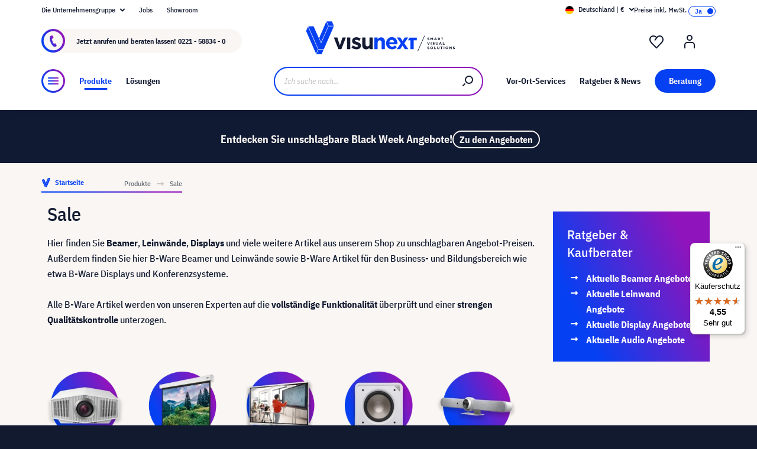

--- FILE ---
content_type: text/html; charset=UTF-8
request_url: https://www.visunext.de/c/sale/
body_size: 98750
content:
<!DOCTYPE html><html lang="de-DE" itemscope="itemscope"><head><meta charset="utf-8"><script id="wbmTagMangerDefine"> let gtmIsTrackingProductClicks = Boolean(), gtmIsTrackingAddToWishlistClicks = Boolean(), gtmContainerId ='GTM-T59CDT9', hasSWConsentSupport = Boolean(Number(0)); window.wbmScriptIsSet = false; window.dataLayer = window.dataLayer || []; window.dataLayer.push({"event":"user","id":null}); </script><script id="wbmTagMangerDataLayer"> window.dataLayer.push({ ecommerce: null }); window.dataLayer.push({"google_tag_params":{"ecomm_prodid":["1000014974","1000035962","1000035864","1000033325","1000017335","1000035300","1000032536","1000035230","1000013247","1000036715","1091412","1000033098","1000033097","1000034104","1000000686","1091072","1000009121","1000036325","1000022482","1000016163","1000011335","1000033843","1000023471","1000017881","1000017693","1000035468","1000035569","1000035305","1000036480","1000033616","1000035223","1000031638","1000036796","1000035850","1000032467","1000033640","1000029476","1000033603","1000012812","1000036801","1000025991","1000032473","1000035715","1000033674","1000034296","1000017193","1000017698","1000036414","1000036369","1000029642","1000035404","1000033275","1000036654","1000024389","1000030120","1000036244","1000036741","1000030090","1000036063","1000032474","1000035548","1000035900","1000036394","1000035867","1000030357","1000036729","1000036290","1000034469","1000017769","1000017580","1000033727","1000036569"],"ecomm_category":"category with id c0770014806a5e58a4686a145dfe6de6 not found","ecomm_pagetype":"category"}}); var onEventDataLayer = JSON.parse('{"event":"view_item_list","ecommerce":{"item_list_name":"Category: Sale","items":[{"price":183.99,"index":0,"item_id":"1000014974","item_brand":"celexon","item_list_id":"category_c0770014806a5e58a4686a145dfe6de6","item_category":"","item_name":"celexon Expert HDMI-Funk-Set WHD30M - 4K - Demoware","item_variant":"","item_list_name":"Category: Sale"},{"price":1007.99,"index":1,"item_id":"1000035962","item_brand":"celexon","item_list_id":"category_c0770014806a5e58a4686a145dfe6de6","item_category":"","item_name":"celexon Faltrahmen Leinwand Mobil Expert 406 x 305cm, Frontprojektion - Demoware","item_variant":"","item_list_name":"Category: Sale"},{"price":879.99,"index":2,"item_id":"1000035864","item_brand":"celexon","item_list_id":"category_c0770014806a5e58a4686a145dfe6de6","item_category":"","item_name":"celexon Faltrahmen Leinwand Mobil Expert 366 x 274cm, Frontprojektion - Demoware","item_variant":"","item_list_name":"Category: Sale"},{"price":999,"index":3,"item_id":"1000033325","item_brand":"Sony","item_list_id":"category_c0770014806a5e58a4686a145dfe6de6","item_category":"","item_name":"Sony FW-75BZ30J - Demoware","item_variant":"","item_list_name":"Category: Sale"},{"price":719.99,"index":4,"item_id":"1000017335","item_brand":"celexon","item_list_id":"category_c0770014806a5e58a4686a145dfe6de6","item_category":"","item_name":"celexon Deckenlift PL1000 - Demoware","item_variant":"","item_list_name":"Category: Sale"},{"price":1279.2,"index":5,"item_id":"1000035300","item_brand":"celexon","item_list_id":"category_c0770014806a5e58a4686a145dfe6de6","item_category":"","item_name":"celexon HomeCinema UST Hochkontrast-Rahmenleinwand BrightOnyx, 1\u200b00&quot; - Demoware","item_variant":"","item_list_name":"Category: Sale"},{"price":2719.2,"index":6,"item_id":"1000032536","item_brand":"celexon","item_list_id":"category_c0770014806a5e58a4686a145dfe6de6","item_category":"","item_name":"celexon Leinwand Motor HomeCinema Plus Tension - CLR UST, 120&quot; wei\u00df - Demoware","item_variant":"","item_list_name":"Category: Sale"},{"price":2159.2,"index":7,"item_id":"1000035230","item_brand":"celexon","item_list_id":"category_c0770014806a5e58a4686a145dfe6de6","item_category":"","item_name":"DELUXX Cinema Hochkontrastleinwand Tension 354 x 199cm, 160&quot; - DARKVISION - Demoware","item_variant":"","item_list_name":"Category: Sale"},{"price":59.4,"index":8,"item_id":"1000013247","item_brand":"XGIMI","item_list_id":"category_c0770014806a5e58a4686a145dfe6de6","item_category":"","item_name":"XGIMI Schutztasche f\u00fcr MoGo, MoGo Pro - Demoware","item_variant":"","item_list_name":"Category: Sale"},{"price":1087.99,"index":9,"item_id":"1000036715","item_brand":"celexon","item_list_id":"category_c0770014806a5e58a4686a145dfe6de6","item_category":"","item_name":"celexon Faltrahmen Leinwand Mobil Expert 406 x 254 cm, R\u00fcckprojektion - Demoware","item_variant":"","item_list_name":"Category: Sale"},{"price":1007.99,"index":10,"item_id":"1091412","item_brand":"celexon","item_list_id":"category_c0770014806a5e58a4686a145dfe6de6","item_category":"","item_name":"celexon Faltrahmen Leinwand Mobil Expert 406 x 228cm, Frontprojektion - Demoware","item_variant":"","item_list_name":"Category: Sale"},{"price":2719.2,"index":11,"item_id":"1000033098","item_brand":"celexon","item_list_id":"category_c0770014806a5e58a4686a145dfe6de6","item_category":"","item_name":"celexon Leinwand Motor HomeCinema Plus Tension - CLR UST, 120&quot; schwarz - Demoware","item_variant":"","item_list_name":"Category: Sale"},{"price":2159.2,"index":12,"item_id":"1000033097","item_brand":"celexon","item_list_id":"category_c0770014806a5e58a4686a145dfe6de6","item_category":"","item_name":"celexon CLR UST Hochkontrast Bodenscheren Leinwand - HomeCinema V2.0, 120&quot; schwarz - Demoware","item_variant":"","item_list_name":"Category: Sale"},{"price":339.95,"index":13,"item_id":"1000034104","item_brand":"H\u00d6FATS","item_list_id":"category_c0770014806a5e58a4686a145dfe6de6","item_category":"","item_name":"H\u00d6FATS BOWL 57 Feuerschale mit Dreibein","item_variant":"","item_list_name":"Category: Sale"},{"price":775.99,"index":14,"item_id":"1000000686","item_brand":"celexon","item_list_id":"category_c0770014806a5e58a4686a145dfe6de6","item_category":"","item_name":"celexon Faltrahmen Leinwand Mobil Expert 244 x 137cm, R\u00fcckprojektion - Demoware","item_variant":"","item_list_name":"Category: Sale"},{"price":575.99,"index":15,"item_id":"1091072","item_brand":"celexon","item_list_id":"category_c0770014806a5e58a4686a145dfe6de6","item_category":"","item_name":"celexon Faltrahmen Leinwand Mobil Expert 203 x 152cm, Frontprojektion - Demoware","item_variant":"","item_list_name":"Category: Sale"},{"price":139.53,"index":16,"item_id":"1000009121","item_brand":"Logitech","item_list_id":"category_c0770014806a5e58a4686a145dfe6de6","item_category":"","item_name":"Logitech Rally Mic Pod - Demoware","item_variant":"","item_list_name":"Category: Sale"},{"price":719.2,"index":17,"item_id":"1000036325","item_brand":"celexon","item_list_id":"category_c0770014806a5e58a4686a145dfe6de6","item_category":"","item_name":"DELUXX Cinema Hochkontrast-Rahmenleinwand SlimFrame 221 x 124cm, 100&quot; - DARKVISION - Demoware","item_variant":"","item_list_name":"Category: Sale"},{"price":399,"index":18,"item_id":"1000022482","item_brand":"visunext","item_list_id":"category_c0770014806a5e58a4686a145dfe6de6","item_category":"","item_name":"visunext OPS PC Intel Core i7-9700T, 16 GB DDR4, 256 GB, Windows 10 Pro - Demoware","item_variant":"","item_list_name":"Category: Sale"},{"price":911.99,"index":19,"item_id":"1000016163","item_brand":"celexon","item_list_id":"category_c0770014806a5e58a4686a145dfe6de6","item_category":"","item_name":"celexon Expert elektrisch h\u00f6henverstellbarer Display Rollwagen Adjust-4286MB - 70cm - Demoware","item_variant":"","item_list_name":"Category: Sale"},{"price":957.75,"index":20,"item_id":"1000011335","item_brand":"Epson","item_list_id":"category_c0770014806a5e58a4686a145dfe6de6","item_category":"","item_name":"Epson EB-685W - Demoware Platin","item_variant":"","item_list_name":"Category: Sale"},{"price":815.99,"index":21,"item_id":"1000033843","item_brand":"celexon","item_list_id":"category_c0770014806a5e58a4686a145dfe6de6","item_category":"","item_name":"celexon Faltrahmen Leinwand Mobil Expert 406 x 228cm, R\u00fcckprojektion - Demoware","item_variant":"","item_list_name":"Category: Sale"},{"price":192,"index":22,"item_id":"1000023471","item_brand":"BenQ","item_list_id":"category_c0770014806a5e58a4686a145dfe6de6","item_category":"","item_name":"BenQ InstaShow WDC10 - Wireless HDMI Button Kit, 2 St\u00fcck - Demoware","item_variant":"","item_list_name":"Category: Sale"},{"price":479.99,"index":23,"item_id":"1000017881","item_brand":"celexon","item_list_id":"category_c0770014806a5e58a4686a145dfe6de6","item_category":"","item_name":"celexon Faltrahmen Leinwand Mobil Expert 203 x 114cm, R\u00fcckprojektion - Demoware","item_variant":"","item_list_name":"Category: Sale"},{"price":399.99,"index":24,"item_id":"1000017693","item_brand":"celexon","item_list_id":"category_c0770014806a5e58a4686a145dfe6de6","item_category":"","item_name":"celexon PTZ Kamera Full HD Videokonferenzsystem VKS2040 - Demoware","item_variant":"","item_list_name":"Category: Sale"},{"price":256.23,"index":25,"item_id":"1000035468","item_brand":"Peerless","item_list_id":"category_c0770014806a5e58a4686a145dfe6de6","item_category":"","item_name":"Peerless-AV PTL640 \u2013 neigbare Halterung mit Sicherheitsverriegelung f\u00fcr 32\u2033 bis 60\u2033 Displays - Demoware","item_variant":"","item_list_name":"Category: Sale"},{"price":1421.85,"index":26,"item_id":"1000035569","item_brand":"ViewSonic","item_list_id":"category_c0770014806a5e58a4686a145dfe6de6","item_category":"","item_name":"ViewSonic ViewBoard IFP8633-G 86&quot; Touch Display - Demoware","item_variant":"","item_list_name":"Category: Sale"},{"price":1159.99,"index":27,"item_id":"1000035305","item_brand":"celexon","item_list_id":"category_c0770014806a5e58a4686a145dfe6de6","item_category":"","item_name":"celexon Leinwand Motor Expert XL 350 x 197 cm - Demoware","item_variant":"","item_list_name":"Category: Sale"},{"price":151.2,"index":28,"item_id":"1000036480","item_brand":"Logitech","item_list_id":"category_c0770014806a5e58a4686a145dfe6de6","item_category":"","item_name":"Logitech Swytch Extender - USB-Extender f\u00fcr Logitech Swytch System - Demoware","item_variant":"","item_list_name":"Category: Sale"},{"price":4674.15,"index":29,"item_id":"1000033616","item_brand":"Epson","item_list_id":"category_c0770014806a5e58a4686a145dfe6de6","item_category":"","item_name":"Epson EH-QB1000W Beamer in wei\u00df - Demoware Platin","item_variant":"","item_list_name":"Category: Sale"},{"price":3399.15,"index":30,"item_id":"1000035223","item_brand":"BenQ","item_list_id":"category_c0770014806a5e58a4686a145dfe6de6","item_category":"","item_name":"BenQ V5010i Heimkino Beamer mit 98% DCI-P3 Farbraum und dynamischem HDR-Kontrast - Demoware Platin","item_variant":"","item_list_name":"Category: Sale"},{"price":119.99,"index":31,"item_id":"1000031638","item_brand":"celexon","item_list_id":"category_c0770014806a5e58a4686a145dfe6de6","item_category":"","item_name":"celexon Tischplatte 150 x 75cm f\u00fcr Adjust- Schreibtisch, wei\u00df - Demoware","item_variant":"","item_list_name":"Category: Sale"},{"price":471.15,"index":32,"item_id":"1000036796","item_brand":"Acer","item_list_id":"category_c0770014806a5e58a4686a145dfe6de6","item_category":"","item_name":"Acer PD1520s mobiler LED Full HD Projektor mit Auto Fokus, Bluetooth Audio, USB-Playback und automatischer Trapezkorrektur - Demoware Platin","item_variant":"","item_list_name":"Category: Sale"},{"price":303.99,"index":33,"item_id":"1000035850","item_brand":"celexon","item_list_id":"category_c0770014806a5e58a4686a145dfe6de6","item_category":"","item_name":"celexon VK1080 PTZ Kamera mit 1920 x 1080 Full HD, 2,1 MP, 30 fps &amp; 72\u00b0 f\u00fcr kleine bis mittelgro\u00dfe R\u00e4ume - Demoware","item_variant":"","item_list_name":"Category: Sale"},{"price":1119.99,"index":34,"item_id":"1000032467","item_brand":"celexon","item_list_id":"category_c0770014806a5e58a4686a145dfe6de6","item_category":"","item_name":"celexon Motor Chroma Key Green Screen 400 x 300 cm - Demoware","item_variant":"","item_list_name":"Category: Sale"},{"price":1710.74,"index":35,"item_id":"1000033640","item_brand":"Crestron","item_list_id":"category_c0770014806a5e58a4686a145dfe6de6","item_category":"","item_name":"Crestron CP4 - Demoware","item_variant":"","item_list_name":"Category: Sale"},{"price":2357.05,"index":36,"item_id":"1000029476","item_brand":"Optoma","item_list_id":"category_c0770014806a5e58a4686a145dfe6de6","item_category":"","item_name":"Optoma ZK400, Beamer, Laser, 4K, 4000 Ansi - Demoware Platin","item_variant":"","item_list_name":"Category: Sale"},{"price":1530.32,"index":37,"item_id":"1000033603","item_brand":"Biamp Systems","item_list_id":"category_c0770014806a5e58a4686a145dfe6de6","item_category":"","item_name":"Biamp Systems Parl\u00e9 VBC 2500a All-in-One Videobar mit 4K &amp; 12 MP Kamera &amp; Microsoft Teams Zertifizierung, inkl. Assistive Listening Output - Demoware","item_variant":"","item_list_name":"Category: Sale"},{"price":247.99,"index":38,"item_id":"1000012812","item_brand":"celexon","item_list_id":"category_c0770014806a5e58a4686a145dfe6de6","item_category":"","item_name":"celexon Dokumenten-Kamera DK800 mit Tragetasche M - Demoware","item_variant":"","item_list_name":"Category: Sale"},{"price":635.9,"index":39,"item_id":"1000036801","item_brand":"Optoma","item_list_id":"category_c0770014806a5e58a4686a145dfe6de6","item_category":"","item_name":"Optoma Photon Life PK32 4K-UHD-Projektor mit extrem niedrigem Input-Lag f\u00fcr Gaming - Demoware Gold","item_variant":"","item_list_name":"Category: Sale"},{"price":152.33,"index":40,"item_id":"1000025991","item_brand":"Barco","item_list_id":"category_c0770014806a5e58a4686a145dfe6de6","item_category":"","item_name":"Barco Clickshare USB-C Button f\u00fcr C + CX Serie - Demoware","item_variant":"","item_list_name":"Category: Sale"},{"price":215.99,"index":41,"item_id":"1000032473","item_brand":"celexon","item_list_id":"category_c0770014806a5e58a4686a145dfe6de6","item_category":"","item_name":"celexon elektrisch h\u00f6henverstellbarer Schreibtisch Professional eAdjust-58123 - wei\u00df - Demoware","item_variant":"","item_list_name":"Category: Sale"},{"price":1799,"index":42,"item_id":"1000035715","item_brand":"Optoma","item_list_id":"category_c0770014806a5e58a4686a145dfe6de6","item_category":"","item_name":"Optoma 5863RK 86&quot; Touch Display - Demoware","item_variant":"","item_list_name":"Category: Sale"},{"price":208.8,"index":43,"item_id":"1000033674","item_brand":"Hagor","item_list_id":"category_c0770014806a5e58a4686a145dfe6de6","item_category":"","item_name":"Hagor PLD Single HD - Schwerlast-Deckenhalterung - 75-100&quot; | max. VESA 900x600| Traglast 100 kg - Landscape - Demoware","item_variant":"","item_list_name":"Category: Sale"},{"price":2879.2,"index":44,"item_id":"1000034296","item_brand":"Magnetar","item_list_id":"category_c0770014806a5e58a4686a145dfe6de6","item_category":"","item_name":"Magnetar Audio UDP900 MZR - UHD Reference Blu-ray Player (MULTI-REGIONS MULTI-ZONES) - Demoware","item_variant":"","item_list_name":"Category: Sale"},{"price":665.99,"index":45,"item_id":"1000017193","item_brand":"celexon","item_list_id":"category_c0770014806a5e58a4686a145dfe6de6","item_category":"","item_name":"celexon Deckenlift PL2000 - Demoware","item_variant":"","item_list_name":"Category: Sale"},{"price":389.99,"index":46,"item_id":"1000017698","item_brand":"USM","item_list_id":"category_c0770014806a5e58a4686a145dfe6de6","item_category":"","item_name":"USM Privacy Panel - blau - 175cm, 70 cm hoch - Demoware","item_variant":"","item_list_name":"Category: Sale"},{"price":12499,"index":47,"item_id":"1000036414","item_brand":"Hisense","item_list_id":"category_c0770014806a5e58a4686a145dfe6de6","item_category":"","item_name":"Hisense 110UXNQ 110&quot; Display - Demoware","item_variant":"","item_list_name":"Category: Sale"},{"price":452.95,"index":48,"item_id":"1000036369","item_brand":"Samsung","item_list_id":"category_c0770014806a5e58a4686a145dfe6de6","item_category":"","item_name":"Samsung Viewfinity S80UD 37&quot; VA Monitor, 3840 x 2160 4K UHD, 60Hz, 5ms - Demoware","item_variant":"","item_list_name":"Category: Sale"},{"price":2548.3,"index":49,"item_id":"1000029642","item_brand":"BenQ","item_list_id":"category_c0770014806a5e58a4686a145dfe6de6","item_category":"","item_name":"BenQ W4000i Beamer, 3840 x 2160 4K UHD, 3200 Lumen - Demoware Platin","item_variant":"","item_list_name":"Category: Sale"},{"price":119.99,"index":50,"item_id":"1000035404","item_brand":"celexon","item_list_id":"category_c0770014806a5e58a4686a145dfe6de6","item_category":"","item_name":"celexon 12 Volt Trigger Kit f\u00fcr celexon Expert-Serie - Demoware","item_variant":"","item_list_name":"Category: Sale"},{"price":2294.15,"index":51,"item_id":"1000033275","item_brand":"Hisense","item_list_id":"category_c0770014806a5e58a4686a145dfe6de6","item_category":"","item_name":"Hisense PX3-Pro DLP 4K Laser Beamer - Demoware Platin","item_variant":"","item_list_name":"Category: Sale"},{"price":47.7,"index":52,"item_id":"1000036654","item_brand":"Samsung","item_list_id":"category_c0770014806a5e58a4686a145dfe6de6","item_category":"","item_name":"Samsung The Frame 50&quot; Rahmen Modern in Teak - Demoware","item_variant":"","item_list_name":"Category: Sale"},{"price":409,"index":53,"item_id":"1000024389","item_brand":"visunext","item_list_id":"category_c0770014806a5e58a4686a145dfe6de6","item_category":"","item_name":"visunext OPS PC Intel Core i5-10210U, 8 GB DDR4, 256 GB, Windows 10 Pro - Demoware","item_variant":"","item_list_name":"Category: Sale"},{"price":1272,"index":54,"item_id":"1000030120","item_brand":"Panasonic","item_list_id":"category_c0770014806a5e58a4686a145dfe6de6","item_category":"","item_name":"Panasonic Objektiv ET-ELW31 - Demoware","item_variant":"","item_list_name":"Category: Sale"},{"price":327.2,"index":55,"item_id":"1000036244","item_brand":"Hagor","item_list_id":"category_c0770014806a5e58a4686a145dfe6de6","item_category":"","item_name":"Hagor Cover-Set f\u00fcr WH LG 55XE4F - Demoware","item_variant":"","item_list_name":"Category: Sale"},{"price":720,"index":56,"item_id":"1000036741","item_brand":"PIEGA","item_list_id":"category_c0770014806a5e58a4686a145dfe6de6","item_category":"","item_name":"PIEGA Ace 30 Wireless RX Regallautsprecher All-In-One-System mit integrierten Streaming-Clients &amp; einfacher TV-Integration | Farbe: Geh\u00e4use Aluminium \/ Abdeckung Grau | St\u00fcck | - Demoware","item_variant":"","item_list_name":"Category: Sale"},{"price":719.99,"index":57,"item_id":"1000030090","item_brand":"celexon","item_list_id":"category_c0770014806a5e58a4686a145dfe6de6","item_category":"","item_name":"celexon Deckenlift PL400 HC Plus - Demoware","item_variant":"","item_list_name":"Category: Sale"},{"price":31.2,"index":58,"item_id":"1000036063","item_brand":"LG","item_list_id":"category_c0770014806a5e58a4686a145dfe6de6","item_category":"","item_name":"LG CineBeam Q Standfu\u00df - Demoware","item_variant":"","item_list_name":"Category: Sale"},{"price":65.99,"index":59,"item_id":"1000032474","item_brand":"celexon","item_list_id":"category_c0770014806a5e58a4686a145dfe6de6","item_category":"","item_name":"celexon UHD Optical Fibre HDMI 2.0b Active Kabel 20m, schwarz - Demoware","item_variant":"","item_list_name":"Category: Sale"},{"price":759.9,"index":60,"item_id":"1000035548","item_brand":"Panasonic","item_list_id":"category_c0770014806a5e58a4686a145dfe6de6","item_category":"","item_name":"Panasonic PT-TX440 Beamer mit 3800 Lumen und Kurzdistanzprojektion f\u00fcr Pr\u00e4sentationsr\u00e4ume - Demoware Platin","item_variant":"","item_list_name":"Category: Sale"},{"price":1138.77,"index":61,"item_id":"1000035900","item_brand":"Panasonic","item_list_id":"category_c0770014806a5e58a4686a145dfe6de6","item_category":"","item_name":"Panasonic PT-LMZ460EJ Beamer mit 4600 Lumen, WUXGA-Aufl\u00f6sung und kompakter Bauweise f\u00fcr Besprechungsr\u00e4ume - Demoware Platin","item_variant":"","item_list_name":"Category: Sale"},{"price":2712,"index":62,"item_id":"1000036394","item_brand":"Epson","item_list_id":"category_c0770014806a5e58a4686a145dfe6de6","item_category":"","item_name":"Epson EB-805F Ultrakurzdistanz Beamer f\u00fcr Digital Signage mit 5000 Lumen und 130&quot; Projektionen - Demoware Gold","item_variant":"","item_list_name":"Category: Sale"},{"price":1040.55,"index":63,"item_id":"1000035867","item_brand":"BenQ","item_list_id":"category_c0770014806a5e58a4686a145dfe6de6","item_category":"","item_name":"BenQ InstaShow Button Kit USB-C f\u00fcr VS20-Serie, 2 St\u00fcck - Demoware","item_variant":"","item_list_name":"Category: Sale"},{"price":570.25,"index":64,"item_id":"1000030357","item_brand":"Crestron","item_list_id":"category_c0770014806a5e58a4686a145dfe6de6","item_category":"","item_name":"Crestron DM-TX-4KZ-100-C-1G-B-T 4K60 4:4:4 HDR Wandplattensender - Demoware","item_variant":"","item_list_name":"Category: Sale"},{"price":1354.74,"index":65,"item_id":"1000036729","item_brand":"ViewSonic","item_list_id":"category_c0770014806a5e58a4686a145dfe6de6","item_category":"","item_name":"ViewSonic ViewBoard IFP6550-5F 65&quot; Touch Display - Demoware","item_variant":"","item_list_name":"Category: Sale"},{"price":538.32,"index":66,"item_id":"1000036290","item_brand":"EIZO","item_list_id":"category_c0770014806a5e58a4686a145dfe6de6","item_category":"","item_name":"EIZO CS2400S ColorEdge 24,1&quot; IPS Monitor, 1920 x 1200 WUXGA, 60Hz, 19ms - Demoware","item_variant":"","item_list_name":"Category: Sale"},{"price":47.99,"index":67,"item_id":"1000034469","item_brand":"celexon","item_list_id":"category_c0770014806a5e58a4686a145dfe6de6","item_category":"","item_name":"celexon UHD Optical Fibre HDMI 2.0b Active Kabel 6m , schwarz - Demoware","item_variant":"","item_list_name":"Category: Sale"},{"price":259.99,"index":68,"item_id":"1000017769","item_brand":"USM","item_list_id":"category_c0770014806a5e58a4686a145dfe6de6","item_category":"","item_name":"USM Privacy Panel - blau - 150cm, 35 cm hoch - Demoware","item_variant":"","item_list_name":"Category: Sale"},{"price":499,"index":69,"item_id":"1000017580","item_brand":"Epson","item_list_id":"category_c0770014806a5e58a4686a145dfe6de6","item_category":"","item_name":"Epson EcoTank ET-M16600, 3-in-1, Tintentankdrucker, WLAN - Demoware","item_variant":"","item_list_name":"Category: Sale"},{"price":495.55,"index":70,"item_id":"1000033727","item_brand":"Optoma","item_list_id":"category_c0770014806a5e58a4686a145dfe6de6","item_category":"","item_name":"Optoma X309ST - Demoware Platin","item_variant":"","item_list_name":"Category: Sale"},{"price":722,"index":71,"item_id":"1000036569","item_brand":"Epson","item_list_id":"category_c0770014806a5e58a4686a145dfe6de6","item_category":"","item_name":"Epson ELPDC30 Dokumentenkamera - Demoware","item_variant":"","item_list_name":"Category: Sale"}],"item_list_id":"category_c0770014806a5e58a4686a145dfe6de6"}}'); </script><script id="wbmTagManger"> function getCookie(name) { var cookieMatch = document.cookie.match(name + '=(.*?)(;|$)'); return cookieMatch && decodeURI(cookieMatch[1]); } var gtmCookieSet = getCookie('wbm-tagmanager-enabled'); var googleTag = function(w,d,s,l,i){w[l]=w[l]||[];w[l].push({'gtm.start':new Date().getTime(),event:'gtm.js'});var f=d.getElementsByTagName(s)[0],j=d.createElement(s),dl=l!='dataLayer'?'&l='+l:'';j.async=true;j.src='https://www.googletagmanager.com/gtm.js?id='+i+dl+'';f.parentNode.insertBefore(j,f);}; if (hasSWConsentSupport && gtmCookieSet === null) { window.wbmGoogleTagmanagerId = gtmContainerId; window.wbmScriptIsSet = false; window.googleTag = googleTag; } else { window.wbmScriptIsSet = true; googleTag(window, document, 'script', 'dataLayer', gtmContainerId); googleTag = null; window.dataLayer = window.dataLayer || []; function gtag() { dataLayer.push(arguments); } (() => { const adsEnabled = document.cookie.split(';').some((item) => item.trim().includes('google-ads-enabled=1')); gtag('consent', 'update', { 'ad_storage': adsEnabled ? 'granted' : 'denied', 'ad_user_data': adsEnabled ? 'granted' : 'denied', 'ad_personalization': adsEnabled ? 'granted' : 'denied', 'analytics_storage': 'granted' }); })(); } </script><meta name="viewport" content="width=device-width, initial-scale=1, shrink-to-fit=no"><meta name="author" content=""><meta name="robots" content="index,follow"><meta name="revisit-after" content="15 days"><meta name="keywords" content=""><meta name="description" content="Beste Produkte zu attraktiven Preisen ▶ Beamer, Leinwände, HiFi und vieles mehr! ✓ Große Auswahl an Vorführgeräten, Ausstellungsstücken sowie B-Ware Artikeln ✓ Interessante Aktionen von Markenherstellern ✓ visunext.de"><meta name="format-detection" content="telephone=no"><meta property="og:type" content="website"/><meta property="og:site_name" content="visunext.de"/><meta property="og:url" content="https://www.visunext.de/c/sale/"/><meta property="og:title" content="Sale ▶ Beamer, Leinwände &amp; mehr | visunext.de"/><meta property="og:description" content="Beste Produkte zu attraktiven Preisen ▶ Beamer, Leinwände, HiFi und vieles mehr! ✓ Große Auswahl an Vorführgeräten, Ausstellungsstücken sowie B-Ware Artikeln ✓ Interessante Aktionen von Markenherstellern ✓ visunext.de"/><meta property="og:image" content="https://www.visunext.de/media/d8/95/65/1752571441/og-logo.jpg"/><meta name="twitter:card" content="website"/><meta name="twitter:site" content="visunext.de"/><meta property="twitter:title" content="Sale ▶ Beamer, Leinwände &amp; mehr | visunext.de"/><meta property="twitter:description" content="Beste Produkte zu attraktiven Preisen ▶ Beamer, Leinwände, HiFi und vieles mehr! ✓ Große Auswahl an Vorführgeräten, Ausstellungsstücken sowie B-Ware Artikeln ✓ Interessante Aktionen von Markenherstellern ✓ visunext.de"/><meta property="twitter:image" content="https://www.visunext.de/media/d8/95/65/1752571441/og-logo.jpg"/><meta content="visunext.de"><meta content=""><meta content="true"><meta content="https://www.visunext.de/media/d8/95/65/1752571441/og-logo.jpg"><link rel="alternate" hreflang="de-AT" href="https://www.visunext.at/c/sale/"><link rel="alternate" hreflang="x-default" href="https://www.visunext.de/c/sale/"><link rel="alternate" hreflang="de" href="https://www.visunext.de/c/sale/"><link rel="next" href="https://www.visunext.de/c/sale/?p=2"/><script type="application/ld+json"> [{"@context":"https:\/\/schema.org","@type":"BreadcrumbList","itemListElement":[{"@type":"ListItem","position":1,"name":"Produkte","item":"https:\/\/www.visunext.de\/c\/"},{"@type":"ListItem","position":2,"name":"Sale","item":"https:\/\/www.visunext.de\/c\/sale\/"}]},{"@context":"https:\/\/schema.org","@type":"Organization"},{"@context":"https:\/\/schema.org","@type":"LocalBusiness","name":"visunext SE","url":"https:\/\/www.visunext.de\/","telephone":"+49 0221 58834 0","address":{"@type":"PostalAddress","streetAddress":"Gutenbergstra\u00dfe 2","addressLocality":"Emsdetten","postalCode":"48282","addressCountry":"DE"},"priceRange":"\u20ac\u20ac\u20ac"}] </script><link rel="shortcut icon" href="https://www.visunext.de/media/4c/d5/cc/1663770815/favicon-vx-22.ico"><link rel="canonical" href="https://www.visunext.de/c/sale/" /><title >Sale ▶ Beamer, Leinwände &amp; mehr | visunext.de</title><link rel="stylesheet" href="https://www.visunext.de/theme/46122ecb42ed2f9c7da09b4969dcdd1f/css/all.css?1762936630"><script>var isIE11 = !!window.MSInputMethodContext && !!document.documentMode;</script><script>if(window.isIE11){var link = document.createElement("link");link.rel ="stylesheet";link.href ="https://assets.visunextgroup.com/css/vendor-pxsw-enterprise-cms.7674d9cade5d595191bd.css";document.head.appendChild(link);}</script><script>if(window.isIE11){var link = document.createElement("link");link.rel ="stylesheet";link.href ="https://assets.visunextgroup.com/css/vendor-pxsw-visunext-theme.a4789250d2eda7c3a0b5.css";document.head.appendChild(link);}</script><link rel="preload" href="https://assets.visunextgroup.com/css/vendor-pxsw-enterprise-cms.modern.d751b7f05108d90f1afe.css" as="style"><link rel="modulepreload" href="https://assets.visunextgroup.com/js/vendor-pxsw-enterprise-cms.modern.b370a39f4441991bfdc836c5d1ad1add.js"><link rel="stylesheet" href="https://assets.visunextgroup.com/css/vendor-pxsw-enterprise-cms.modern.d751b7f05108d90f1afe.css"><link rel="preload" href="https://assets.visunextgroup.com/css/vendor-pxsw-visunext-theme.modern.94360eda27aafdcb5880.css" as="style"><link rel="modulepreload" href="https://assets.visunextgroup.com/js/vendor-pxsw-visunext-theme.modern.cdc41813a2675bf66751d1440865c644.js"><link rel="stylesheet" href="https://assets.visunextgroup.com/css/vendor-pxsw-visunext-theme.modern.94360eda27aafdcb5880.css"><script>window.PxswEnterpriseCmsYtPlayers = []</script><style> :root { --moorl-advanced-search-width: 600px; } </style><script> window.features = {"V6_5_0_0":true,"v6.5.0.0":true,"V6_6_0_0":false,"v6.6.0.0":false,"V6_7_0_0":false,"v6.7.0.0":false,"VUE3":false,"vue3":false,"JOIN_FILTER":false,"join.filter":false,"MEDIA_PATH":false,"media.path":false,"ES_MULTILINGUAL_INDEX":false,"es.multilingual.index":false,"STOCK_HANDLING":true,"stock.handling":true,"ASYNC_THEME_COMPILATION":false,"async.theme.compilation":false}; </script><link rel="stylesheet" href="https://cdnjs.cloudflare.com/ajax/libs/noUiSlider/12.0.0/nouislider.min.css" integrity="sha512-kSH0IqtUh1LRE0tlO8dWN7rbmdy5cqApopY6ABJ4U99HeKulW6iKG5KgrVfofEXQOYtdQGFjj2N/DUBnj3CNmQ==" crossorigin="anonymous" referrerpolicy="no-referrer" /><script src="https://cdnjs.cloudflare.com/ajax/libs/noUiSlider/12.0.0/nouislider.min.js" integrity="sha512-6vo59lZMHB6GgEySnojEnfhnugP7LR4qm6akxptNOw/KW+i9o9MK4Gaia8f/eJATjAzCkgN3CWlIHWbVi2twpg==" crossorigin="anonymous" referrerpolicy="no-referrer"></script><script> (function (f,i,n,d,o,l,O,g,I,c){var V=[];var m=f.createElement("style");if(d){V.push(d)}if(c&&I.location.hash.indexOf("#search:")===0){V.push(c)}if(V.length>0){var Z=V.join(",");m.textContent=Z+"{opacity: 0;transition: opacity "+O+" ease-in-out;}."+o+" {opacity: 1 !important;}";I.flRevealContainers=function(){var a=f.querySelectorAll(Z);for(var T=0;T<a.length;T++){a[T].classList.add(o)}};setTimeout(I.flRevealContainers,l)}var W=g+"/config/"+i+"/main.js?usergrouphash="+n;var p=f.createElement("script");p.type="text/javascript";p.async=true;p.src=g+"/config/loader.min.js";var q=f.getElementsByTagName("script")[0];p.setAttribute("data-fl-main",W);q.parentNode.insertBefore(p,q);q.parentNode.insertBefore(m,p)}) (document,'CD436D1087F719781A6255F087EBE09B','523a436e193b5dd4ba64b0e4a81feffd','.fl-navigation-result','fl-reveal',3000,'.3s','//cdn.findologic.com',window,'.fl-result'); </script><style> .search-suggest.js-search-result { display: none; } </style><script> window.dataLayer = window.dataLayer || []; function gtag() { dataLayer.push(arguments); } (() => { const analyticsStorageEnabled = document.cookie.split(';').some((item) => item.trim().includes('google-analytics-enabled=1')); const adsEnabled = document.cookie.split(';').some((item) => item.trim().includes('google-ads-enabled=1')); gtag('consent', 'default', { 'ad_user_data': adsEnabled ? 'granted' : 'denied', 'ad_storage': adsEnabled ? 'granted' : 'denied', 'ad_personalization': adsEnabled ? 'granted' : 'denied', 'analytics_storage': analyticsStorageEnabled ? 'granted' : 'denied' }); })(); </script><template data-diga-cookie-awin-plugin data-diga-cookie-awin-plugin-options='{ "digaawinid":15080, "dontUseDefaultCookieConsent": "", "debugMode": false , "digaawincookiename": "__cmpconsent4679" }'></template><script> window.useDefaultCookieConsent = true; </script><script> window.activeNavigationId ='c0770014806a5e58a4686a145dfe6de6'; window.router = { 'frontend.cart.offcanvas': '/checkout/offcanvas', 'frontend.cookie.offcanvas': '/cookie/offcanvas', 'frontend.checkout.finish.page': '/checkout/finish', 'frontend.checkout.info': '/widgets/checkout/info', 'frontend.menu.offcanvas': '/widgets/menu/offcanvas', 'frontend.cms.page': '/widgets/cms', 'frontend.cms.navigation.page': '/widgets/cms/navigation', 'frontend.account.addressbook': '/widgets/account/address-book', 'frontend.country.country-data': '/country/country-state-data', 'frontend.app-system.generate-token': '/app-system/Placeholder/generate-token', }; window.salesChannelId ='84d3002904eb5c179b30d31e152e9134'; </script><script> window.breakpoints = {"xs":"0","sm":"576","md":"768","lg":"1024","xl":"1280"}; </script><script> window.customerLoggedInState = 0; window.wishlistEnabled = 1; </script><script src="https://www.visunext.de/bundles/neon6configurator/storefront/jquery-3.5.1.slim.min.js?1762769497"></script><script> window.themeAssetsPublicPath ='https://www.visunext.de/theme/ac8f43f96c5d407b81a6c522c4a6eda6/assets/'; </script><script src="https://www.visunext.de/theme/46122ecb42ed2f9c7da09b4969dcdd1f/js/all.js?1762936630" defer></script><script defer nomodule src="https://assets.visunextgroup.com/js/vendor-pxsw-enterprise-cms.c51de629708e662e213ef0996e409629.js"></script><script defer nomodule src="https://assets.visunextgroup.com/js/vendor-pxsw-visunext-theme.36fe2b6eddd1dc54c7af3fb249b426b0.js"></script><script defer type="module" src="https://assets.visunextgroup.com/js/vendor-pxsw-enterprise-cms.modern.b370a39f4441991bfdc836c5d1ad1add.js"></script><script defer type="module" src="https://assets.visunextgroup.com/js/vendor-pxsw-visunext-theme.modern.cdc41813a2675bf66751d1440865c644.js"></script></head><body class="is-ctl-navigation is-act-index"><script> let consentId = 10962; window.gdprAppliesGlobally=true;if(!("cmp_id" in window)||window.cmp_id<1){window.cmp_id=consentId}if(!("cmp_cdid" in window)){window.cmp_cdid=""}if(!("cmp_params" in window)){window.cmp_params=""}if(!("cmp_host" in window)){window.cmp_host="d.delivery.consentmanager.net"}if(!("cmp_cdn" in window)){window.cmp_cdn="cdn.consentmanager.net"}if(!("cmp_proto" in window)){window.cmp_proto="https:"}if(!("cmp_codesrc" in window)){window.cmp_codesrc="3"}window.cmp_getsupportedLangs=function(){var b=["DE","EN","FR","IT","NO","DA","FI","ES","PT","RO","BG","ET","EL","GA","HR","LV","LT","MT","NL","PL","SV","SK","SL","CS","HU","RU","SR","ZH","TR","UK","AR","BS"];if("cmp_customlanguages" in window){for(var a=0;a<window.cmp_customlanguages.length;a++){b.push(window.cmp_customlanguages[a].l.toUpperCase())}}return b};window.cmp_getRTLLangs=function(){return["AR"]};window.cmp_getlang=function(j){if(typeof(j)!="boolean"){j=true}if(j&&typeof(cmp_getlang.usedlang)=="string"&&cmp_getlang.usedlang!==""){return cmp_getlang.usedlang}var g=window.cmp_getsupportedLangs();var c=[];var f=location.hash;var e=location.search;var a="languages" in navigator?navigator.languages:[];if(f.indexOf("cmplang=")!=-1){c.push(f.substr(f.indexOf("cmplang=")+8,2).toUpperCase())}else{if(e.indexOf("cmplang=")!=-1){c.push(e.substr(e.indexOf("cmplang=")+8,2).toUpperCase())}else{if("cmp_setlang" in window&&window.cmp_setlang!=""){c.push(window.cmp_setlang.toUpperCase())}else{if(a.length>0){for(var d=0;d<a.length;d++){c.push(a[d])}}}}}if("language" in navigator){c.push(navigator.language)}if("userLanguage" in navigator){c.push(navigator.userLanguage)}var h="";for(var d=0;d<c.length;d++){var b=c[d].toUpperCase();if(g.indexOf(b)!=-1){h=b;break}if(b.indexOf("-")!=-1){b=b.substr(0,2)}if(g.indexOf(b)!=-1){h=b;break}}if(h==""&&typeof(cmp_getlang.defaultlang)=="string"&&cmp_getlang.defaultlang!==""){return cmp_getlang.defaultlang}else{if(h==""){h="EN"}}h=h.toUpperCase();return h};(function(){var n=document;var p=window;var f="";var b="_en";if("cmp_getlang" in p){f=p.cmp_getlang().toLowerCase();if("cmp_customlanguages" in p){for(var h=0;h<p.cmp_customlanguages.length;h++){if(p.cmp_customlanguages[h].l.toUpperCase()==f.toUpperCase()){f="en";break}}}b="_"+f}function g(e,d){var l="";e+="=";var i=e.length;if(location.hash.indexOf(e)!=-1){l=location.hash.substr(location.hash.indexOf(e)+i,9999)}else{if(location.search.indexOf(e)!=-1){l=location.search.substr(location.search.indexOf(e)+i,9999)}else{return d}}if(l.indexOf("&")!=-1){l=l.substr(0,l.indexOf("&"))}return l}var j=("cmp_proto" in p)?p.cmp_proto:"https:";var o=["cmp_id","cmp_params","cmp_host","cmp_cdn","cmp_proto"];for(var h=0;h<o.length;h++){if(g(o[h],"%%%")!="%%%"){window[o[h]]=g(o[h],"")}}var k=("cmp_ref" in p)?p.cmp_ref:location.href;var q=n.createElement("script");q.setAttribute("data-cmp-ab","1");var c=g("cmpdesign","");var a=g("cmpregulationkey","");q.src=j+"//"+p.cmp_host+"/delivery/cmp.php?"+("cmp_id" in p&&p.cmp_id>0?"id="+p.cmp_id:"")+("cmp_cdid" in p?"cdid="+p.cmp_cdid:"")+"&h="+encodeURIComponent(k)+(c!=""?"&cmpdesign="+encodeURIComponent(c):"")+(a!=""?"&cmpregulationkey="+encodeURIComponent(a):"")+("cmp_params" in p?"&"+p.cmp_params:"")+(n.cookie.length>0?"&__cmpfcc=1":"")+"&l="+f.toLowerCase()+"&o="+(new Date()).getTime();q.type="text/javascript";q.async=true;if(n.currentScript){n.currentScript.parentElement.appendChild(q)}else{if(n.body){n.body.appendChild(q)}else{var m=n.getElementsByTagName("body");if(m.length==0){m=n.getElementsByTagName("div")}if(m.length==0){m=n.getElementsByTagName("span")}if(m.length==0){m=n.getElementsByTagName("ins")}if(m.length==0){m=n.getElementsByTagName("script")}if(m.length==0){m=n.getElementsByTagName("head")}if(m.length>0){m[0].appendChild(q)}}}var q=n.createElement("script");q.src=j+"//"+p.cmp_cdn+"/delivery/js/cmp"+b+".min.js";q.type="text/javascript";q.setAttribute("data-cmp-ab","1");q.async=true;if(n.currentScript){n.currentScript.parentElement.appendChild(q)}else{if(n.body){n.body.appendChild(q)}else{var m=n.getElementsByTagName("body");if(m.length==0){m=n.getElementsByTagName("div")}if(m.length==0){m=n.getElementsByTagName("span")}if(m.length==0){m=n.getElementsByTagName("ins")}if(m.length==0){m=n.getElementsByTagName("script")}if(m.length==0){m=n.getElementsByTagName("head")}if(m.length>0){m[0].appendChild(q)}}}})();window.cmp_addFrame=function(b){if(!window.frames[b]){if(document.body){var a=document.createElement("iframe");a.style.cssText="display:none";a.name=b;document.body.appendChild(a)}else{window.setTimeout(window.cmp_addFrame,10,b)}}};window.cmp_rc=function(h){var b=document.cookie;var f="";var d=0;while(b!=""&&d<100){d++;while(b.substr(0,1)==" "){b=b.substr(1,b.length)}var g=b.substring(0,b.indexOf("="));if(b.indexOf(";")!=-1){var c=b.substring(b.indexOf("=")+1,b.indexOf(";"))}else{var c=b.substr(b.indexOf("=")+1,b.length)}if(h==g){f=c}var e=b.indexOf(";")+1;if(e==0){e=b.length}b=b.substring(e,b.length)}return(f)};window.cmp_stub=function(){var a=arguments;__cmapi.a=__cmapi.a||[];if(!a.length){return __cmapi.a}else{if(a[0]==="ping"){if(a[1]===2){a[2]({gdprApplies:gdprAppliesGlobally,cmpLoaded:false,cmpStatus:"stub",displayStatus:"hidden",apiVersion:"2.0",cmpId:31},true)}else{a[2](false,true)}}else{if(a[0]==="getUSPData"){a[2]({version:1,uspString:window.cmp_rc("")},true)}else{if(a[0]==="getTCData"){__cmapi.a.push([].slice.apply(a))}else{if(a[0]==="addEventListener"||a[0]==="removeEventListener"){__cmapi.a.push([].slice.apply(a))}else{if(a.length==4&&a[3]===false){a[2]({},false)}else{__cmapi.a.push([].slice.apply(a))}}}}}}};window.cmp_msghandler=function(d){var a=typeof d.data==="string";try{var c=a?JSON.parse(d.data):d.data}catch(f){var c=null}if(typeof(c)==="object"&&c!==null&&"__cmpCall" in c){var b=c.__cmpCall;window.__cmp(b.command,b.parameter,function(h,g){var e={__cmpReturn:{returnValue:h,success:g,callId:b.callId}};d.source.postMessage(a?JSON.stringify(e):e,"*")})}if(typeof(c)==="object"&&c!==null&&"__cmapiCall" in c){var b=c.__cmapiCall;window.__cmapi(b.command,b.parameter,function(h,g){var e={__cmapiReturn:{returnValue:h,success:g,callId:b.callId}};d.source.postMessage(a?JSON.stringify(e):e,"*")})}if(typeof(c)==="object"&&c!==null&&"__uspapiCall" in c){var b=c.__uspapiCall;window.__uspapi(b.command,b.version,function(h,g){var e={__uspapiReturn:{returnValue:h,success:g,callId:b.callId}};d.source.postMessage(a?JSON.stringify(e):e,"*")})}if(typeof(c)==="object"&&c!==null&&"__tcfapiCall" in c){var b=c.__tcfapiCall;window.__tcfapi(b.command,b.version,function(h,g){var e={__tcfapiReturn:{returnValue:h,success:g,callId:b.callId}};d.source.postMessage(a?JSON.stringify(e):e,"*")},b.parameter)}};window.cmp_setStub=function(a){if(!(a in window)||(typeof(window[a])!=="function"&&typeof(window[a])!=="object"&&(typeof(window[a])==="undefined"||window[a]!==null))){window[a]=window.cmp_stub;window[a].msgHandler=window.cmp_msghandler;window.addEventListener("message",window.cmp_msghandler,false)}};window.cmp_addFrame("__cmapiLocator");window.cmp_addFrame("__cmpLocator");window.cmp_addFrame("__uspapiLocator");window.cmp_addFrame("__tcfapiLocator");window.cmp_setStub("__cmapi");window.cmp_setStub("__cmp");window.cmp_setStub("__tcfapi");window.cmp_setStub("__uspapi");</script><px-spritesheet style="display:none;"><svg xmlns="http://www.w3.org/2000/svg" xmlns:xlink="http://www.w3.org/1999/xlink"><defs><symbol id="account-24" viewBox="0 0 24 24"><path d="M20 22v-5a4 4 0 00-4-4H8a4 4 0 00-4 4v5" stroke="currentColor" stroke-width="2" stroke-linecap="round" stroke-linejoin="round"/><path d="M16 5a4 4 0 11-8 0 4 4 0 018 0z" stroke="currentcolor" stroke-width="2" stroke-linecap="round" stroke-linejoin="round"/></symbol><symbol id="arrow-24" viewBox="0 0 24 24"><path d="M7 12h10m0 0l-2-2m2 2l-2 2" stroke="currentColor" stroke-width="2" stroke-linecap="round" stroke-linejoin="round"/></symbol><symbol id="arrow-down-8" viewBox="0 0 8 5"><path d="M7 1L4 4 1 1" stroke="currentColor" stroke-width="2" stroke-linecap="round" stroke-linejoin="round"/></symbol><symbol id="attention-icon" viewBox="0 0 40 45"><circle cx="18.5" cy="21.5" r="10.366" fill="#121A30"/><path d="M18.5 15.5v8m0 4v-1" stroke="#F9F6F3" stroke-width="2" stroke-linecap="round" stroke-linejoin="round"/></symbol><symbol id="basket-24" viewBox="0 0 24 24"><path d="M4.22 6h15.56l1.15 17H3.07L4.22 6z" stroke="currentColor" stroke-width="2" stroke-linejoin="round"/><path d="M15 10V2a1 1 0 00-1-1h-4a1 1 0 00-1 1v8" stroke="currentColor" stroke-width="2" stroke-linecap="round" stroke-linejoin="round"/></symbol><symbol id="business" viewBox="0 0 22 18"><path d="M18 3h-1.6L14.3.9C13.7.3 13 0 12.2 0H9.8C9 0 8.3.3 7.7.9L5.6 3H4C1.8 3 0 4.8 0 7v7c0 2.2 1.8 4 4 4h14c2.2 0 4-1.8 4-4V7c0-2.2-1.8-4-4-4zm-8.9-.7c.2-.2.5-.3.7-.3h2.3c.3 0 .5.1.7.3l.8.7H8.4l.7-.7zM20 14c0 1.1-.9 2-2 2H4c-1.1 0-2-.9-2-2v-2.3c1.8.3 5.2.7 8 .8v.5c0 .6.4 1 1 1s1-.4 1-1v-.5c2.8-.1 6.2-.6 8-.8V14zm0-4.4c-1.8.3-6.1.9-9 .9-2.9 0-7.2-.6-9-.9V7c0-1.1.9-2 2-2h14c1.1 0 2 .9 2 2v2.6z" fill="#005faa"/></symbol><symbol id="checkmark" viewBox="0 0 10 10"><path d="M4 10c-.2 0-.4-.1-.6-.2l-3-2C0 7.5-.1 6.9.2 6.4c.3-.4.9-.5 1.4-.2l2.1 1.4L8.2.5c.2-.5.9-.6 1.3-.3.5.3.6.9.3 1.4l-5 8c-.1.2-.3.3-.6.4H4z" fill="#121a30"/></symbol><symbol id="checkout-close" viewBox="0 0 24 25"><rect y=".013" width="24" height="24" rx="12" fill="#0540F2"/><g clip-path="url(#checkout-closeclip0_6538_19299)"><g clip-path="url(#checkout-closeclip1_6538_19299)"><path d="M9 9.013l6 6m-6 0l6-6" stroke="#fff" stroke-width="2" stroke-linecap="round" stroke-linejoin="round"/></g></g></symbol><symbol id="circle-360" viewBox="0 0 61 61"><circle cx="30.5" cy="12.954" r="2.591" fill="#0540F2"/><circle cx="30.5" cy="2.591" r="2.591" fill="#0540F2"/><path d="M22.727 53.303C10.652 50.636 2 43.438 2 34.977c0-8.46 8.652-15.658 20.727-18.326m15.546 36.652C50.348 50.636 59 43.438 59 34.977c0-8.46-8.652-15.658-20.727-18.326" stroke="#0540F2" stroke-width="3" stroke-linecap="round" stroke-linejoin="round" fill="#fff0"/><path d="M39.264 46.54l-7.697 5.773a1 1 0 000 1.6l7.697 5.773a1 1 0 001.6-.8V47.341a1 1 0 00-1.6-.8zM21.51 32.162c.224 0 .42-.033.588-.098.168-.065.303-.15.406-.252a.966.966 0 00.224-.336.958.958 0 00.084-.378v-.448a.91.91 0 00-.294-.686c-.196-.196-.476-.294-.84-.294a1.73 1.73 0 00-.994.294c-.29.196-.555.485-.798.868l-1.232-1.134a3.453 3.453 0 011.33-1.218c.532-.28 1.134-.42 1.806-.42.952 0 1.699.21 2.24.63.55.42.826 1.064.826 1.932 0 .327-.047.616-.14.868a2.1 2.1 0 01-.35.658 1.68 1.68 0 01-.518.434 1.883 1.883 0 01-.63.224v.224c.261.047.504.121.728.224.224.093.415.224.574.392.168.159.294.364.378.616.093.243.14.532.14.868 0 .476-.08.9-.238 1.274-.15.373-.373.69-.672.952a2.97 2.97 0 01-1.064.602c-.41.14-.877.21-1.4.21-.439 0-.835-.051-1.19-.154a3.791 3.791 0 01-.924-.406 3.563 3.563 0 01-.686-.602 4.61 4.61 0 01-.49-.714l1.456-1.12c.187.41.42.747.7 1.008.29.252.663.378 1.12.378.42 0 .742-.112.966-.336.233-.224.35-.513.35-.868v-.448c0-.327-.13-.597-.392-.812-.261-.215-.63-.322-1.106-.322h-.77v-1.61h.812zm8.093 6.006c-1.14 0-1.988-.331-2.548-.994-.551-.663-.826-1.62-.826-2.87 0-.71.093-1.372.28-1.988a8.348 8.348 0 01.742-1.708 7.63 7.63 0 011.008-1.372 7.932 7.932 0 011.148-1.008h2.758a24.27 24.27 0 00-1.484 1.19c-.43.373-.808.756-1.134 1.148a6.045 6.045 0 00-.784 1.204c-.206.42-.35.873-.434 1.358h.224a2.29 2.29 0 01.644-.994c.298-.27.714-.406 1.246-.406.784 0 1.4.266 1.848.798.457.523.686 1.279.686 2.268 0 1.064-.29 1.895-.868 2.492-.57.588-1.405.882-2.506.882zm0-1.61c.429 0 .746-.117.952-.35.214-.243.322-.588.322-1.036v-.448c0-.448-.108-.789-.322-1.022-.206-.243-.523-.364-.952-.364-.43 0-.752.121-.966.364-.206.233-.308.574-.308 1.022v.448c0 .448.102.793.308 1.036.214.233.536.35.966.35zm7.504 1.61c-.588 0-1.092-.093-1.512-.28a2.617 2.617 0 01-1.05-.896c-.27-.41-.471-.933-.602-1.568-.13-.644-.196-1.414-.196-2.31 0-.896.066-1.661.196-2.296.13-.644.332-1.167.602-1.568.28-.41.63-.71 1.05-.896.42-.196.924-.294 1.512-.294s1.092.098 1.512.294c.42.187.766.485 1.036.896.28.401.486.924.616 1.568.13.635.196 1.4.196 2.296 0 .896-.065 1.666-.196 2.31-.13.635-.336 1.157-.616 1.568-.27.401-.616.7-1.036.896-.42.187-.924.28-1.512.28zm0-1.68c.233 0 .43-.033.588-.098a.878.878 0 00.378-.336c.093-.159.159-.364.196-.616.047-.252.07-.565.07-.938v-2.772c0-.737-.088-1.25-.266-1.54-.177-.299-.5-.448-.966-.448-.466 0-.788.15-.966.448-.177.29-.266.803-.266 1.54V34.5c0 .373.019.686.056.938.047.252.117.457.21.616a.88.88 0 00.378.336c.159.065.355.098.588.098zm6.735-3.416c-.346 0-.668-.06-.966-.182a2.332 2.332 0 01-1.316-1.288 2.807 2.807 0 01-.182-1.036c0-.373.06-.714.182-1.022a2.303 2.303 0 011.316-1.302c.298-.121.62-.182.966-.182.345 0 .667.06.966.182.298.121.56.29.784.504.224.215.396.48.518.798.13.308.196.649.196 1.022 0 .383-.066.728-.196 1.036-.122.308-.294.57-.518.784a2.456 2.456 0 01-.784.504 2.55 2.55 0 01-.966.182zm0-1.232c.345 0 .611-.107.798-.322.196-.224.294-.541.294-.952 0-.41-.098-.723-.294-.938-.187-.224-.453-.336-.798-.336-.346 0-.616.112-.812.336-.187.215-.28.527-.28.938 0 .41.093.728.28.952.196.215.466.322.812.322z" fill="#0540F2"/></symbol><symbol id="circle-arrow" viewBox="0 0 24 24"><path class="cls-1" d="M14 15c-.26 0-.51-.1-.71-.29a.996.996 0 010-1.41l.29-.29H7c-.55 0-1-.45-1-1s.45-1 1-1h6.59l-.29-.29a.996.996 0 111.41-1.41l2 2c.1.1.17.21.22.33a.957.957 0 010 .76c-.05.12-.12.23-.22.33l-2 2c-.2.2-.45.29-.71.29z"/><path class="cls-1" d="M12 24C5.38 24 0 18.62 0 12S5.38 0 12 0s12 5.38 12 12-5.38 12-12 12zm0-22C6.49 2 2 6.49 2 12s4.49 10 10 10 10-4.49 10-10S17.51 2 12 2z"/></symbol><symbol id="close-16" viewBox="0 0 16 16"><path d="M5 5l6 6m-6 0l6-6" stroke="currentColor" stroke-width="2" stroke-linecap="round" stroke-linejoin="round"/></symbol><symbol id="education" viewBox="0 0 24 18"><path d="M12 18c-4.2 0-7.1-2.4-7.2-2.5-.2-.2-.4-.5-.4-.8v-7l-3.9-2c-.3-.2-.5-.5-.5-.9s.3-.8.7-.9l11-3.8c.2-.1.4-.1.7 0l11 3.8c.3.1.6.4.6.8s-.2.8-.5 1l-1 .6v7.9c.3.2.5.5.5.9v1c0 .6-.4 1-1 1h-1c-.6 0-1-.4-1-1v-1c0-.4.2-.7.5-.9V7.3l-.9.4v7c0 .3-.1.6-.4.8-.1.1-3 2.5-7.2 2.5zm-5.6-3.8c.8.6 2.9 1.8 5.6 1.8 2.7 0 4.8-1.2 5.6-1.8V8.5l-5.3 1.8c-.2.1-.4.1-.6 0L6.4 8.5v5.7zm-.6-8L12 8.3l6.2-2.1L20.6 5 12 2 3.5 5l2.3 1.2z" fill="#f39200"/></symbol><symbol id="facebook" viewBox="0 0 24 24"><path d="M18 7.864L17.57 12h-3.25v12H9.434V12H7V7.864h2.434v-2.49C9.434 2.008 10.81 0 14.722 0h3.25v4.136h-2.034c-1.518 0-1.619.584-1.619 1.66v2.068H18z" fill="currentColor"/></symbol><symbol id="filter" viewBox="0 0 24 24"><path d="M9 5c1.306 0 2.414.835 2.826 2H21a1 1 0 110 2h-9.174a2.998 2.998 0 01-5.652 0H3a1 1 0 010-2h3.174C6.586 5.835 7.694 5 9 5zm0 2a1 1 0 100 2 1 1 0 000-2zm5 6c1.306 0 2.414.835 2.826 2H21a1 1 0 110 2h-4.174a2.998 2.998 0 01-5.652 0H3a1 1 0 110-2h8.174c.412-1.165 1.52-2 2.826-2zm0 2a1 1 0 100 2 1 1 0 000-2z" fill="currentColor"/></symbol><symbol id="instagram" viewBox="0 0 16 16"><path d="M8 0C5.829 0 5.556.01 4.703.048 3.85.088 3.269.222 2.76.42a3.917 3.917 0 00-1.417.923A3.927 3.927 0 00.42 2.76C.222 3.268.087 3.85.048 4.7.01 5.555 0 5.827 0 8s.01 2.444.048 3.298c.04.851.174 1.433.372 1.941.205.527.478.973.923 1.418.444.445.89.719 1.416.923.51.198 1.09.333 1.942.372C5.555 15.99 5.827 16 8 16s2.444-.01 3.298-.048c.851-.04 1.434-.174 1.943-.372a3.915 3.915 0 001.416-.923c.445-.445.718-.891.923-1.417.197-.51.332-1.09.372-1.942C15.99 10.445 16 10.173 16 8s-.01-2.445-.048-3.299c-.04-.851-.175-1.433-.372-1.941a3.926 3.926 0 00-.923-1.417A3.911 3.911 0 0013.24.42c-.51-.198-1.092-.333-1.943-.372C10.443.01 10.172 0 7.998 0h.003zm-.717 1.442h.718c2.136 0 2.389.007 3.232.046.78.035 1.204.166 1.486.275.373.145.64.319.92.599.28.28.453.546.598.92.11.281.24.704.275 1.484.039.844.047 1.097.047 3.232 0 2.135-.008 2.388-.047 3.232-.035.78-.166 1.203-.275 1.485a2.478 2.478 0 01-.599.919c-.28.28-.546.453-.92.598-.28.11-.704.24-1.485.276-.843.038-1.096.047-3.232.047s-2.39-.009-3.233-.047c-.78-.036-1.203-.166-1.485-.276a2.478 2.478 0 01-.92-.598 2.48 2.48 0 01-.6-.92c-.109-.282-.24-.705-.275-1.485-.038-.843-.046-1.096-.046-3.233 0-2.136.008-2.388.046-3.232.036-.78.166-1.203.276-1.485.145-.373.319-.64.599-.92.28-.28.546-.453.92-.599.282-.11.705-.24 1.485-.275.738-.034 1.024-.044 2.515-.045v.002zm4.988 1.328a.96.96 0 100 1.92.96.96 0 000-1.92zm-4.27 1.122a4.109 4.109 0 100 8.217 4.109 4.109 0 000-8.217zm0 1.441a2.667 2.667 0 110 5.334 2.667 2.667 0 010-5.334z" fill="currentColor"/></symbol><symbol id="linkedin" viewBox="0 0 24 24"><path d="M3.894 0A2.887 2.887 0 001 2.88c0 1.592 1.295 2.911 2.892 2.911s2.894-1.319 2.894-2.91A2.886 2.886 0 003.894 0zm14.12 7.636c-2.43 0-3.82 1.266-4.487 2.525h-.07V7.975h-4.79V24h4.99v-7.933c0-2.09.159-4.11 2.756-4.11 2.56 0 2.596 2.384 2.596 4.243V24H24v-8.802c0-4.307-.93-7.562-5.985-7.562zm-16.616.34V24h4.995V7.975H1.398z" fill="currentColor"/></symbol><symbol id="logo-acrobat" viewBox="0 0 32 31"><path d="M10.761.264c1.092.052 2.125.586 2.72 1.417.79 1.107 1.072 2.495 1.176 4.086.097 1.435-.458 3.375-.666 5.09 1.041 1.31 1.653 2.511 2.921 3.78 1.269 1.268 2.472 1.88 3.782 2.921 1.713-.208 3.656-.773 5.088-.677 1.591.107 2.972.391 4.078 1.183 1.107.791 1.69 2.36 1.3 3.815-.39 1.453-1.685 2.534-3.04 2.666-1.353.133-2.687-.325-4.116-1.028-1.29-.636-2.693-2.086-4.076-3.125-1.656.247-3.005.174-4.737.638-1.732.463-2.862 1.2-4.42 1.815-.676 1.586-1.163 3.552-1.963 4.745-.885 1.325-1.812 2.385-3.052 2.948-1.24.562-2.903.273-3.969-.79-1.062-1.065-1.348-2.72-.786-3.958.562-1.24 1.63-2.169 2.953-3.054 1.195-.8 3.156-1.29 4.745-1.964.614-1.56 1.351-2.687 1.815-4.42.464-1.731.39-3.08.638-4.736-1.039-1.38-2.49-2.784-3.125-4.073-.703-1.43-1.159-2.774-1.026-4.128S8.211.772 9.665.381a3.663 3.663 0 011.096-.12v.003zm-.013 2.685a4.982 4.982 0 00-.37.086c-.643.172-.598.19-.643.654-.044.463.17 1.453.756 2.643.213.432.872 1.039 1.166 1.515.016-.562.29-1.419.258-1.903-.088-1.323-.388-2.287-.659-2.664-.203-.284-.234-.375-.508-.33zm2.74 11.698c-.185.854-.091 1.552-.32 2.409-.23.86-.662 1.424-.93 2.26.833-.268 1.39-.705 2.247-.934.857-.23 1.558-.133 2.415-.318-.651-.591-1.305-.857-1.933-1.485-.627-.627-.89-1.286-1.479-1.932zm12.107 4.974c-.482-.031-1.341.24-1.901.255.481.297 1.088.966 1.523 1.18 1.188.586 2.172.797 2.633.752.463-.044.482.01.653-.635.172-.643.141-.612-.24-.883-.377-.27-1.35-.583-2.67-.669h.002zM7.259 24.283c-.495.268-1.373.466-1.776.734-1.102.737-1.782 1.49-1.974 1.911-.193.425-.248.404.224.875.471.472.458.42.882.23.425-.193 1.183-.873 1.917-1.972.271-.404.458-1.284.727-1.779z"/></symbol><symbol id="logo-desktop" viewBox="0 0 274 74"><path d="M7.967 23.515l17.784 40.197 3.393-7.68-10.831-24.487-6.953-15.704-3.393 7.674zm26.779 21.701l-.069.152-13.313-30.08H11.93L28.218 52.1l1.571 3.56h9.768l17.86-40.372h-9.442l-13.23 29.928z" fill="#0540F2"/><path d="M34.677 43.53L47.33 14.917l-3.4-7.681-12.646 28.63.676 1.533 2.717 6.133zm1.108 20.73l3.446-7.856h-9.434l-3.446 7.848 9.434.008zM54.002 6.688l-9.442.008 3.446 7.848 9.442-.007-3.446-7.849z" fill="#0540F2"/><path d="M108.043 48.472V35.196h5.814v11.439c0 2.755 1.298 4.167 3.522 4.167 2.217 0 3.636-1.412 3.636-4.167V35.197h5.814v20.5h-5.814V52.79c-1.336 1.723-3.059 3.287-6.004 3.287-4.402.008-6.968-2.9-6.968-7.605z" fill="#131A31"/><path d="M148.415 42.43v13.267h-5.814V44.26c0-2.755-1.298-4.167-3.514-4.167-2.216 0-3.636 1.412-3.636 4.167v11.43h-5.814V35.197h5.814v2.907c1.336-1.723 3.059-3.286 6.004-3.286 4.395 0 6.96 2.907 6.96 7.613z" fill="#0540F2"/><path d="M57.508 35.197h6.11l4.562 13.631 4.6-13.632h5.996l-8.015 20.51h-5.245l-8.008-20.51zm29.215-.054H80.9V55.69h5.822V35.143zm2.163 17.677l2.505-3.848c2.231 1.625 4.577 2.46 6.504 2.46 1.693 0 2.46-.615 2.46-1.534v-.075c0-1.276-2.004-1.693-4.274-2.384-2.884-.85-6.155-2.193-6.155-6.2v-.077c0-4.19 3.393-6.535 7.544-6.535 2.619 0 5.465.888 7.689 2.383l-2.231 4.038c-2.034-1.191-4.076-1.927-5.579-1.927-1.427 0-2.156.614-2.156 1.419v.076c0 1.154 1.959 1.7 4.198 2.459 2.884.964 6.3 2.353 6.3 6.125v.076c0 4.577-3.492 6.65-7.963 6.65-2.876.007-6.11-.957-8.842-3.105z" fill="#131A31"/><path d="M165.038 43.523c-.35-2.61-1.89-4.387-4.357-4.387-2.421 0-4 1.73-4.456 4.387h8.813zm-14.551 1.73v-.075c0-5.89 4.198-10.733 10.194-10.733 6.892 0 10.042 5.351 10.042 11.196 0 .47-.038 1.01-.069 1.54h-14.36c.584 2.657 2.429 4.038 5.047 4.038 1.958 0 3.385-.614 5.002-2.117l3.347 2.968c-1.928 2.383-4.698 3.84-8.432 3.84-6.186 0-10.771-4.341-10.771-10.656z" fill="#0540F2"/><path d="M179.732 49.283l-4.152 6.422h-6.125l7.234-10.467-6.961-10.065h6.27l3.848 5.951 3.886-5.95h6.118l-6.96 9.988 7.263 10.543h-6.261l-4.16-6.422z" fill="#0540F2"/><path d="M205.098 35.22v4.91h-5.404v15.583h-5.844V40.13h-4.57l3.295-4.91h12.523z" fill="#0540F2"/><path d="M227.345 39.09a1.25 1.25 0 01-.349.448 1.534 1.534 0 01-.531.273 2.42 2.42 0 01-.683.099 3.01 3.01 0 01-1.033-.182 2.66 2.66 0 01-.918-.554l.6-.721c.212.174.425.303.645.41.22.098.463.151.728.151.213 0 .372-.038.494-.114a.365.365 0 00.174-.318v-.016a.418.418 0 00-.038-.174.343.343 0 00-.136-.144 1.087 1.087 0 00-.281-.13 4.13 4.13 0 00-.471-.136 6.464 6.464 0 01-.63-.19 1.786 1.786 0 01-.478-.258 1.012 1.012 0 01-.303-.387c-.076-.152-.107-.341-.107-.57v-.014c0-.213.038-.403.114-.57.076-.167.19-.31.334-.44a1.43 1.43 0 01.509-.28 1.99 1.99 0 01.653-.1c.341 0 .645.054.933.152.281.1.547.243.782.433l-.524.767a3.753 3.753 0 00-.607-.334 1.503 1.503 0 00-.592-.122c-.197 0-.349.038-.448.114a.356.356 0 00-.152.288v.016c0 .076.015.136.046.197.03.053.083.106.152.144.076.046.174.084.303.122.129.038.296.083.494.136.235.061.44.13.622.205.182.076.334.167.463.274.129.106.22.235.281.379.061.144.099.319.099.524v.015a1.87 1.87 0 01-.145.607zm5.784.752v-3.006l-1.298 1.966h-.023l-1.283-1.95v2.99h-1.002v-4.607h1.093l1.215 1.95 1.214-1.95h1.093v4.607h-1.009zm6.71 0l-.418-1.032h-1.95l-.418 1.032h-1.032l1.973-4.645h.934l1.973 4.645h-1.062zm-1.397-3.423l-.615 1.495h1.222l-.607-1.495zm7.142 3.423l-.986-1.472h-.797v1.472h-1.017v-4.607h2.11c.546 0 .979.136 1.282.402.304.266.456.638.456 1.116v.015c0 .372-.091.676-.273.91-.183.236-.418.41-.714.517l1.123 1.647h-1.184zm.015-3.036c0-.22-.068-.387-.212-.493-.137-.107-.334-.167-.584-.167h-1.002v1.32h1.024c.251 0 .441-.06.577-.174a.586.586 0 00.197-.47v-.016zm5.207-.637v3.673h-1.017V36.17h-1.404v-.934h3.818v.934h-1.397zm-24.303 11.605h-.896l-1.86-4.646h1.116l1.207 3.249 1.207-3.249h1.093l-1.867 4.646zm3.787-.031v-4.608h1.017v4.608h-1.017zm6.55-.751a1.25 1.25 0 01-.349.448 1.534 1.534 0 01-.531.273c-.205.06-.433.098-.683.098a3.02 3.02 0 01-1.032-.182 2.655 2.655 0 01-.919-.554l.6-.72c.212.174.425.31.645.409.22.099.463.152.729.152.212 0 .372-.038.493-.114a.366.366 0 00.175-.319v-.015a.434.434 0 00-.038-.175.352.352 0 00-.137-.144 1.075 1.075 0 00-.281-.129 4.167 4.167 0 00-.47-.137 4.782 4.782 0 01-.63-.19 1.76 1.76 0 01-.479-.257 1.012 1.012 0 01-.303-.387c-.076-.152-.106-.342-.106-.57v-.015c0-.212.037-.402.113-.57.076-.166.19-.318.334-.44.145-.12.312-.22.509-.28.197-.068.417-.099.653-.099.341 0 .645.053.933.152.281.099.547.243.782.433l-.524.766a3.247 3.247 0 00-.607-.334 1.503 1.503 0 00-.592-.121c-.197 0-.349.038-.448.114a.359.359 0 00-.152.288v.015c0 .076.016.137.046.198a.47.47 0 00.152.151c.076.046.174.084.303.122.129.038.296.083.494.136.235.061.44.13.622.205.182.076.334.167.463.274a.97.97 0 01.281.38c.061.143.099.318.099.523v.015a1.922 1.922 0 01-.145.6zm5.982-.342a1.646 1.646 0 01-.403.645 1.6 1.6 0 01-.637.387 2.644 2.644 0 01-.835.13c-.623 0-1.108-.175-1.465-.517-.357-.341-.531-.85-.531-1.533v-2.634h1.017v2.611c0 .38.091.66.265.85.175.19.418.289.729.289s.554-.091.729-.273c.174-.182.265-.463.265-.828v-2.641h1.017v2.603c-.015.35-.06.653-.151.911zm5.776 1.092l-.418-1.032h-1.95l-.418 1.032h-1.032l1.973-4.645h.934l1.973 4.645h-1.062zm-1.397-3.423l-.615 1.495h1.222l-.607-1.495zm4.342 3.424v-4.608h1.017v3.697h2.299v.918h-3.316v-.007zm-24.198 7.15a1.25 1.25 0 01-.349.448 1.532 1.532 0 01-.531.273 2.385 2.385 0 01-.683.099 3.01 3.01 0 01-1.033-.182 2.66 2.66 0 01-.918-.554l.6-.721c.212.174.425.303.645.41.22.098.463.151.728.151.213 0 .372-.038.494-.113a.365.365 0 00.174-.32v-.014a.418.418 0 00-.038-.175.343.343 0 00-.136-.144 1.09 1.09 0 00-.281-.13 4.111 4.111 0 00-.471-.136 6.49 6.49 0 01-.63-.19 1.786 1.786 0 01-.478-.258 1.012 1.012 0 01-.303-.387c-.076-.152-.107-.341-.107-.569v-.015a1.262 1.262 0 01.448-1.01 1.43 1.43 0 01.509-.28c.197-.069.417-.1.653-.1.341 0 .645.054.933.153.281.098.547.242.782.432l-.524.767a3.753 3.753 0 00-.607-.334 1.503 1.503 0 00-.592-.122c-.197 0-.349.038-.448.114a.356.356 0 00-.152.289v.015c0 .076.015.136.046.197a.47.47 0 00.152.152 1.3 1.3 0 00.303.121c.129.038.296.084.494.137.235.06.44.13.622.205.182.076.334.167.463.273.129.106.22.236.281.38.061.144.099.319.099.523v.016a1.922 1.922 0 01-.145.6zm6.687-.631a2.469 2.469 0 01-.508.76c-.221.22-.479.387-.775.516-.303.121-.63.19-.986.19-.357 0-.683-.061-.979-.19a2.575 2.575 0 01-.775-.509 2.334 2.334 0 01-.69-1.677v-.016a2.36 2.36 0 011.465-2.2 2.62 2.62 0 01.986-.19c.357 0 .683.06.979.19.296.12.554.295.775.508.22.212.387.463.508.751.122.289.182.6.182.926v.015c0 .334-.06.638-.182.926zm-.873-.926a1.73 1.73 0 00-.098-.561 1.538 1.538 0 00-.289-.463 1.37 1.37 0 00-1.009-.425 1.35 1.35 0 00-.562.114 1.269 1.269 0 00-.433.31c-.121.13-.212.282-.281.456a1.501 1.501 0 00-.098.554v.015c0 .198.03.388.098.562.069.175.167.326.289.463a1.352 1.352 0 001.002.425 1.37 1.37 0 001.002-.424c.121-.13.212-.282.281-.456.068-.175.098-.357.098-.554v-.016zm3.135 2.308v-4.607h1.017v3.697h2.3v.918h-3.317v-.008zm9.048-1.093a1.646 1.646 0 01-.403.645 1.6 1.6 0 01-.637.388 2.644 2.644 0 01-.835.129c-.623 0-1.108-.175-1.465-.517-.357-.341-.531-.85-.531-1.533v-2.626h1.017v2.611c0 .38.091.66.265.85.175.19.418.289.729.289s.554-.091.729-.274c.174-.182.265-.463.265-.827v-2.649h1.017v2.604c-.007.349-.06.652-.151.91zm4.432-2.581v3.674h-1.017v-3.673h-1.404v-.934h3.818v.934h-1.397zm3.401 3.674v-4.607h1.017v4.607h-1.017zm7.848-1.382a2.472 2.472 0 01-.509.76c-.22.22-.478.387-.774.516-.304.121-.63.19-.987.19s-.683-.061-.979-.19a2.448 2.448 0 01-.774-.509 2.242 2.242 0 01-.509-.751 2.351 2.351 0 01-.182-.926v-.016c0-.326.061-.637.182-.925.122-.289.296-.54.509-.76.22-.22.478-.387.774-.516.304-.121.63-.19.987-.19.356 0 .683.061.979.19.296.122.554.296.774.509.22.212.387.463.509.751.121.289.182.6.182.926v.015c0 .334-.061.638-.182.926zm-.881-.926a1.7 1.7 0 00-.099-.561 1.535 1.535 0 00-.288-.463 1.374 1.374 0 00-1.009-.425 1.35 1.35 0 00-.562.114 1.269 1.269 0 00-.433.31c-.121.13-.212.282-.281.456a1.501 1.501 0 00-.098.554v.015c0 .198.03.388.098.562.069.175.167.326.289.463a1.352 1.352 0 001.002.425 1.37 1.37 0 001.002-.424 1.481 1.481 0 00.379-1.01v-.016zm6.368 2.308l-2.231-2.93v2.93h-1.002v-4.607h.934l2.163 2.839v-2.839h1.002v4.607h-.866zm6.353-.751a1.25 1.25 0 01-.349.448 1.532 1.532 0 01-.531.273 2.385 2.385 0 01-.683.099 3.01 3.01 0 01-1.033-.182 2.66 2.66 0 01-.918-.554l.6-.721c.212.174.425.303.645.41.22.098.463.151.728.151.213 0 .372-.038.494-.113a.365.365 0 00.174-.32v-.014a.418.418 0 00-.038-.175.343.343 0 00-.136-.144 1.107 1.107 0 00-.281-.13 4.111 4.111 0 00-.471-.136 6.49 6.49 0 01-.63-.19 1.786 1.786 0 01-.478-.258 1.012 1.012 0 01-.303-.387c-.076-.152-.107-.341-.107-.569v-.015a1.262 1.262 0 01.448-1.01 1.43 1.43 0 01.509-.28c.197-.061.417-.1.652-.1.342 0 .646.054.934.153.281.098.547.242.782.432l-.524.767a3.753 3.753 0 00-.607-.334 1.503 1.503 0 00-.592-.122c-.197 0-.349.038-.448.114a.356.356 0 00-.152.289v.015c0 .076.015.136.046.197a.47.47 0 00.152.152c.075.046.174.083.303.121.129.038.296.084.494.137.235.06.44.13.622.205.182.076.334.167.463.273.129.106.22.236.281.38.06.144.098.319.098.523v.016c-.022.212-.06.417-.144.6zm-54.406-22.839l-11.856 26.824h.979l11.856-26.824h-.979z" fill="#131A31"/></symbol><symbol id="logo-info" viewBox="0 0 32 31"><path fill="#FFF" d="M16.4 11.4c-1.3 0-2.3-1-2.3-2.3s1-2.3 2.3-2.3 2.3 1 2.3 2.3-1 2.3-2.3 2.3z"/><path fill="#FFF" d="M15.7 30.5c-2.9 0-5.7-.8-8.1-2.4 0 0-.2-.1-.5 0-.2 0-.4 0-.7.2l-1.5.6h-.1c-.5.3-.9.5-1.2.6-.3.1-.7 0-1-.2-.3-.2-.4-.6-.2-1 .1-.4.3-.8.5-1.3.2-.7.4-1.2.5-1.7 0-.3.1-.5.1-.6v-.4c-4.3-6-3.6-14.2 1.6-19.4C11-1 20.5-1 26.4 4.9s5.9 15.4 0 21.3c-2.8 2.8-6.7 4.4-10.7 4.4zm-8.4-4.3c.5 0 1 .1 1.4.4 5.2 3.3 12.1 2.6 16.5-1.8 5.1-5.1 5.1-13.5 0-18.6-2.5-2.5-5.8-3.9-9.3-3.9-3.5 0-6.8 1.4-9.3 3.9-4.6 4.6-5.2 11.7-1.4 17 .3.5.5 1 .4 1.7 0 .3 0 .6-.2 1 0 .3-.2.6-.3 1 .3-.1.6-.3.9-.4.4-.1.8-.2 1.1-.3h.3z"/><path fill="#FFF" d="M19.1 21.9h.3c.2 0 .3.2.3.3v.1c0 .2-.2.4-.3.5-.9.9-1.9 1.4-3 1.4h-1.7c-.5 0-1-.4-1.4-.8-.4-.5-.6-1.1-.6-1.6l.4-2.5.8-4.3v-.2c0-.3 0-.5-.2-.7-.1-.1-.3-.2-.6-.3-.3 0-.5 0-.7-.1-.2 0-.3-.1-.3-.2v-.3c0-.1 0-.2.1-.3 0 0 .2-.1.3-.2h4.9c.3 0 .5 0 .6.2.1.1.2.3.2.6 0 .4 0 .8-.2 1.3-.1.8-.3 1.6-.4 2.5-.2.9-.3 1.7-.4 2.5v.5c0 .4-.1.7-.2 1.1v.8c0 .1.1.3.3.4.2.1.3.1.5.1.3 0 .5-.1.9-.3.1 0 .2-.1.3-.1.2 0 .3-.1.4-.2"/></symbol><symbol id="logo-mobile" viewBox="0 0 128 44"><path d="M4.576 10.535l11.115 25.123 2.12-4.8-6.769-15.304-4.345-9.815-2.12 4.796zm16.737 13.563l-.043.095-8.32-18.8H7.052L17.233 28.4l.982 2.225h6.105L35.483 5.393H29.58l-8.268 18.705z" fill="#0540F2"/><path d="M21.27 23.045L29.178 5.16 27.053.36l-7.904 17.893.423.959 1.698 3.833zM21.962 36l2.154-4.91H18.22l-2.154 4.905 5.896.005zM33.348.018l-5.902.005L29.6 4.928l5.901-.005L33.348.018z" fill="#0540F2"/><path d="M67.124 26.133v-8.297h3.634v7.149c0 1.722.81 2.604 2.2 2.604 1.386 0 2.273-.882 2.273-2.604v-7.15h3.634V30.65H75.23v-1.817c-.835 1.077-1.912 2.054-3.752 2.054-2.752.005-4.355-1.812-4.355-4.753z" fill="#131A31"/><path d="M92.356 22.357v8.292h-3.633V23.5c0-1.722-.812-2.604-2.197-2.604s-2.272.882-2.272 2.604v7.144H80.62V17.836h3.634v1.817c.835-1.077 1.912-2.054 3.752-2.054 2.747 0 4.35 1.817 4.35 4.758z" fill="#0540F2"/><path d="M35.54 17.836h3.818l2.851 8.52 2.875-8.52h3.747l-5.009 12.818h-3.278L35.54 17.836zm18.258-.033H50.16v12.841h3.638V17.803zM55.15 28.85l1.566-2.404c1.395 1.015 2.86 1.537 4.065 1.537 1.058 0 1.537-.384 1.537-.958v-.048c0-.797-1.252-1.058-2.67-1.49-1.803-.53-3.848-1.37-3.848-3.875v-.048c0-2.618 2.12-4.084 4.716-4.084 1.636 0 3.415.555 4.805 1.49l-1.395 2.523c-1.27-.744-2.547-1.205-3.486-1.205-.892 0-1.347.385-1.347.887v.048c0 .72 1.223 1.063 2.623 1.537 1.803.602 3.937 1.47 3.937 3.828v.048c0 2.86-2.182 4.155-4.976 4.155-1.798.005-3.819-.598-5.527-1.94z" fill="#131A31"/><path d="M102.745 23.04c-.218-1.632-1.181-2.742-2.723-2.742-1.513 0-2.5 1.082-2.784 2.742h5.507zm-9.094 1.081v-.047c0-3.681 2.624-6.708 6.371-6.708 4.308 0 6.276 3.345 6.276 6.997 0 .294-.023.631-.042.963H97.28c.366 1.66 1.518 2.524 3.155 2.524 1.224 0 2.116-.384 3.126-1.323l2.092 1.854c-1.205 1.49-2.936 2.4-5.27 2.4-3.866 0-6.732-2.713-6.732-6.66z" fill="#0540F2"/><path d="M111.929 26.64l-2.595 4.014h-3.828l4.521-6.542-4.35-6.29h3.918L112 21.54l2.429-3.72h3.824l-4.35 6.243 4.54 6.59h-3.914l-2.6-4.014z" fill="#0540F2"/><path d="M127.783 17.85v3.07h-3.377v9.738h-3.653V20.92h-2.856l2.059-3.069h7.827z" fill="#0540F2"/></symbol><symbol id="minus" viewBox="0 0 24 24"><g clip-path="url(#minusa)"><path d="M17 12H7" stroke="currentColor" stroke-width="2" stroke-linecap="round" stroke-linejoin="round"/></g></symbol><symbol id="pdc-distance" viewBox="0 0 491 251"><path d="M300 28.204l190-16.97v238.999l-190-46.194V28.204z" fill="url(#pdc-distancepaint0_linear_3798_172429)"/><path d="M300 28.204l190-16.97v238.999l-190-46.194V28.204z" fill="url(#pdc-distancepaint1_linear_3798_172429)"/><path d="M143 132.233l157-104m-157 104l347-121m-347 121l347 118m-347-118l157 72" stroke="#CCC7C4" stroke-linecap="round" stroke-linejoin="round" stroke-dasharray="2 4"/><path d="M142.793 132.167a.999.999 0 000 1.414l6.364 6.364a.999.999 0 101.414-1.414l-5.657-5.657 5.657-5.657a.999.999 0 10-1.414-1.414l-6.364 6.364zm252.414 1.414a.999.999 0 000-1.414l-6.364-6.364a.999.999 0 10-1.414 1.414l5.657 5.657-5.657 5.657a.999.999 0 101.414 1.414l6.364-6.364zm-251.707.293h251v-2h-251v2z" fill="url(#pdc-distancepaint2_linear_3798_172429)"/><rect x="1.5" y="109.735" width="136" height="46" rx="7" stroke="#121A30" stroke-width="2"/><rect x="137.5" y="123.735" width="4" height="18" rx="1" fill="#121A30" stroke="#121A30" stroke-width="2"/><path d="M23.5 157.735v1a1 1 0 01-1 1h-6a1 1 0 01-1-1v-1h8zm99 0v1a1 1 0 01-1 1h-6a1 1 0 01-1-1v-1h8z" stroke="#121A30" stroke-width="2"/><rect x="14.5" y="122.735" width="28" height="4" rx="2" fill="#121A30"/><rect x="14.5" y="130.735" width="28" height="4" rx="2" fill="#121A30"/><rect x="14.5" y="138.735" width="28" height="4" rx="2" fill="#121A30"/><rect x="113.5" y="131.735" width="10" height="10" rx="5" stroke="#121A30" stroke-width="2"/></symbol><symbol id="pdc-size" viewBox="0 0 491 251"><style/><linearGradient id="pdc-sizeSVGID_1_" gradientUnits="userSpaceOnUse" x1="323.768" y1="175.644" x2="492.903" y2="85.537"><stop offset="0" stop-color="#0540f2"/><stop offset=".217" stop-color="#2935e4"/><stop offset=".581" stop-color="#6023ce"/><stop offset=".853" stop-color="#8218c0"/><stop offset="1" stop-color="#8f14bb"/></linearGradient><path fill="url(#pdc-sizeSVGID_1_)" d="M299.4 26.2V203L491 249V10.7z"/><linearGradient id="pdc-sizeSVGID_00000003102243464625805730000010503280020641015463_" gradientUnits="userSpaceOnUse" x1="142.458" y1="70.535" x2="490.187" y2="70.535"><stop offset=".001" stop-color="#726c69"/><stop offset=".131" stop-color="#888380"/><stop offset=".402" stop-color="#b2adab"/><stop offset=".647" stop-color="#cfccc9"/><stop offset=".855" stop-color="#e1dedc"/><stop offset="1" stop-color="#e8e5e3"/></linearGradient><path d="M143.1 131.4l-.6-1 2.9-1.9.6.9 2.2-.8.4 1.1-3.3 1.1-.3-.8-1.9 1.4zm8.6-2.7l-.4-1.1 3.3-1.1.4 1.1-3.3 1.1zm-2.9-1.1l-.6-1 2.9-1.9.6 1-2.9 1.9zm9.4-1.1l-.4-1.1 3.3-1.1.4 1.1-3.3 1.1zm6.5-2.3l-.4-1.1 3.3-1.1.4 1.1-3.3 1.1zm-10.1-.3l-.6-1 2.9-1.9.6 1-2.9 1.9zm16.6-2l-.4-1.1 3.3-1.1.4 1.1-3.3 1.1zm-10.9-1.8l-.6-1 2.9-1.9.6 1-2.9 1.9zm17.5-.4l-.4-1.1 3.3-1.1.4 1.1-3.3 1.1zm6.5-2.3l-.4-1.1 3.3-1.1.4 1.1-3.3 1.1zm-18.2-1.1l-.6-1 2.9-1.9.6 1-2.9 1.9zm24.7-1.2l-.4-1.1 3.3-1.1.4 1.1-3.3 1.1zm6.5-2.2l-.4-1.1 3.3-1.1.4 1.1-3.3 1.1zm-25.5-.4l-.6-1 2.9-1.9.6 1-2.9 1.9zm32-1.9l-.4-1.1 3.3-1.1.4 1.1-3.3 1.1zm-26.2-1.9l-.6-1 2.9-1.9.6 1-2.9 1.9zm32.7-.4l-.4-1.1 3.3-1.1.4 1.1-3.3 1.1zm6.5-2.2l-.4-1.1 3.3-1.1.4 1.1-3.3 1.1zm-33.5-1.2l-.6-1 2.9-1.9.6 1-2.9 1.9zm40-1.1l-.4-1.1 3.3-1.1.4 1.1-3.3 1.1zm6.5-2.3l-.4-1.1 3.3-1.1.4 1.1-3.3 1.1zm-40.7-.4l-.6-1 2.9-1.9.6 1-2.9 1.9zm47.2-1.8l-.4-1.1 3.3-1.1.4 1.1-3.3 1.1zm-41.5-2l-.6-1 2.9-1.9.6 1-2.9 1.9zm48-.3l-.4-1.1 3.3-1.1.4 1.1-3.3 1.1zm6.5-2.3l-.4-1.1 3.3-1.1.4 1.1-3.3 1.1zm-48.7-1.2l-.6-1 2.9-1.9.6 1-2.9 1.9zm55.2-1l-.4-1.1 3.3-1.1.4 1.1-3.3 1.1zm6.5-2.3l-.4-1.1 3.3-1.1.4 1.1-3.3 1.1zm-56-.5l-.6-1 2.9-1.9.6 1-2.9 1.9zm62.5-1.8l-.4-1.1 3.3-1.1.4 1.1-3.3 1.1zM212.1 86l-.6-1 2.9-1.9.6 1-2.9 1.9zm63.2-.3l-.4-1.1 3.3-1.1.4 1.1-3.3 1.1zm6.5-2.3l-.4-1.1 3.3-1.1.4 1.1-3.3 1.1zm-64-1.2l-.6-1 2.9-1.9.6 1-2.9 1.9zm70.5-1.1l-.4-1.1 3.3-1.1.4 1.1-3.3 1.1zm6.5-2.2l-.4-1.1 3.3-1.1.4 1.1-3.3 1.1zm-71.2-.5l-.6-1 2.9-1.9.6 1-2.9 1.9zm77.7-1.8l-.4-1.1 3.3-1.1.4 1.1-3.3 1.1zm-72-2l-.6-1 2.9-1.9.6 1-2.9 1.9zm78.5-.3l-.4-1.1 3.3-1.1.4 1.1-3.3 1.1zm6.5-2.2l-.4-1.1 3.3-1.1.4 1.1-3.3 1.1zm-79.2-1.3l-.6-1 2.9-1.9.6 1-2.9 1.9zm85.7-1l-.4-1.1 3.3-1.1.4 1.1-3.3 1.1zm6.5-2.3l-.4-1.1 3.3-1.1.4 1.1-3.3 1.1zm-86.5-.5l-.6-1 2.9-1.9.6 1-2.9 1.9zm93-1.8l-.4-1.1 3.3-1.1.4 1.1-3.3 1.1zm-87.2-2l-.6-1 2.9-1.9.6 1-2.9 1.9zm93.7-.2l-.4-1.1 3.3-1.1.4 1.1-3.3 1.1zm6.5-2.3l-.4-1.1 3.3-1.1.4 1.1-3.3 1.1zm-94.5-1.3l-.6-1 2.9-1.9.6 1-2.9 1.9zm101-1l-.4-1.1 3.3-1.1.4 1.1-3.3 1.1zm6.5-2.2l-.4-1.1 3.3-1.1.4 1.1-3.3 1.1zm-101.7-.6l-.6-1 2.9-1.9.6 1-2.9 1.9zm108.2-1.7l-.4-1.1 3.3-1.1.4 1.1-3.3 1.1zm-102.5-2.1l-.6-1 2.9-1.9.6 1-2.9 1.9zm109-.2l-.4-1.1 3.3-1.1.4 1.1-3.3 1.1zm6.5-2.2l-.4-1.1 3.3-1.1.4 1.1-3.3 1.1zm-109.7-1.3l-.6-1 2.9-1.9.6 1-2.9 1.9zm116.2-1l-.4-1.1 3.3-1.1.4 1.1-3.3 1.1zm6.5-2.3l-.4-1.1 3.3-1.1.4 1.1-3.3 1.1zm-117-.5l-.6-1 2.9-1.9.6 1-2.9 1.9zm123.5-1.7l-.4-1.1 3.3-1.1.4 1.1-3.3 1.1zm-117.7-2.1l-.6-1 2.9-1.9.6 1-2.9 1.9zm124.2-.2l-.4-1.1 3.3-1.1.4 1.1-3.3 1.1zm6.5-2.3l-.4-1.1 3.3-1.1.4 1.1-3.3 1.1zm-125-1.3l-.6-1 2.9-1.9.6 1-2.9 1.9zm131.5-.9l-.4-1.1 3.3-1.1.4 1.1-3.3 1.1zm6.5-2.3l-.4-1.1 3.3-1.1.4 1.1-3.3 1.1zm-132.2-.6l-.6-1 2.9-1.9.6 1-2.9 1.9zm138.7-1.7l-.4-1.1 3.3-1.1.4 1.1-3.3 1.1zm-133-2.1l-.6-1 2.9-1.9.6 1-2.9 1.9zm139.5-.1l-.4-1.1 3.3-1.1.4 1.1-3.3 1.1zm6.5-2.3l-.4-1.1 3.3-1.1.4 1.1-3.3 1.1zm6.5-2.3l-.4-1.1 3.3-1.1.4 1.1-3.3 1.1zm6.5-2.2l-.4-1.1 3.3-1.1.4 1.1-3.3 1.1zm6.5-2.3l-.4-1.1 3.3-1.1.4 1.1-3.3 1.1zm6.5-2.3l-.4-1.1 3.3-1.1.4 1.1-3.3 1.1zm6.5-2.2l-.4-1.1 3.3-1.1.4 1.1-3.3 1.1zm6.5-2.3L483 12l3.3-1.1.4 1.1-3.4 1.1zm6.5-2.3l-.4-1.1.3-.1.4 1.1-.3.1z" fill="url(#pdc-sizeSVGID_00000003102243464625805730000010503280020641015463_)"/><path d="M471.9 121.7c-.4.4-.4 1 0 1.4l5.1 5.2-165.2-14.2 5.6-4.7c.4-.4.5-1 .1-1.4-.4-.4-1-.5-1.4-.1l-6.9 5.8c-.8.7-.9 1.9-.1 2.7l6.3 6.4c.4.4 1 .4 1.4 0 .4-.4.4-1 0-1.4l-5.1-5.3 165.2 14.2-5.6 4.7c-.4.4-.5 1-.1 1.4.4.4 1 .5 1.4.1l6.9-5.8c.8-.7.9-1.9.1-2.7l-6.3-6.4c-.3-.3-1-.3-1.4.1z" fill="#faf6f4"/><linearGradient id="pdc-sizeSVGID_00000062879636350564355340000004742455221603894707_" gradientUnits="userSpaceOnUse" x1="142.216" y1="190.76" x2="490.181" y2="190.76"><stop offset=".001" stop-color="#726c69"/><stop offset=".131" stop-color="#888380"/><stop offset=".402" stop-color="#b2adab"/><stop offset=".647" stop-color="#cfccc9"/><stop offset=".855" stop-color="#e1dedc"/><stop offset="1" stop-color="#e8e5e3"/></linearGradient><path d="M489.8 250.2l-3.3-1.1.4-1.1 3.3 1.1-.4 1.1zm-6.5-2.2l-3.3-1.1.4-1.1 3.3 1.1-.4 1.1zm-6.5-2.3l-3.3-1.1.4-1.1 3.3 1.1-.4 1.1zm-6.6-2.2l-3.3-1.1.4-1.1 3.3 1.1-.4 1.1zm-6.5-2.2l-3.3-1.1.4-1.1 3.3 1.1-.4 1.1zm-6.5-2.2l-3.3-1.1.4-1.1 3.3 1.1-.4 1.1zm-6.5-2.2l-3.3-1.1.4-1.1 3.3 1.1-.4 1.1zm-6.5-2.2l-3.3-1.1.4-1.1 3.3 1.1-.4 1.1zm-6.6-2.2l-3.3-1.1.4-1.1 3.3 1.1-.4 1.1zm-6.5-2.2l-3.3-1.1.4-1.1 3.3 1.1-.4 1.1zm-6.5-2.2l-3.3-1.1.4-1.1 3.3 1.1-.4 1.1zm-6.5-2.3l-3.3-1.1.4-1.1 3.3 1.1-.4 1.1zm-6.5-2.2l-3.3-1.1.4-1.1 3.3 1.1-.4 1.1zm-6.6-2.2l-3.3-1.1.4-1.1 3.3 1.1-.4 1.1zm-6.5-2.2l-3.3-1.1.4-1.1 3.3 1.1-.4 1.1zM392 217l-3.3-1.1.4-1.1 3.3 1.1-.4 1.1zm-6.5-2.2l-3.3-1.1.4-1.1 3.3 1.1-.4 1.1zm-6.5-2.2l-3.3-1.1.4-1.1 3.3 1.1-.4 1.1zm-6.6-2.2l-3.3-1.1.4-1.1 3.3 1.1-.4 1.1zm-6.5-2.2l-3.3-1.1.4-1.1 3.3 1.1-.4 1.1zm-6.5-2.3l-3.3-1.1.4-1.1 3.3 1.1-.4 1.1zm-58.8-2.1l-2.7-1.2.5-1 2.7 1.2-.5 1zm52.3-.1l-3.3-1.1.4-1.1 3.3 1.1-.4 1.1zm-6.6-2.2l-3.3-1.1.4-1.1 3.3 1.1-.4 1.1zm-51.5-.3l-3.1-1.4.5-1 3.1 1.4-.5 1zm45-1.9l-3.3-1.1.4-1.1 3.3 1.1-.4 1.1zm-51.3-.9l-3.1-1.4.5-1 3.1 1.4-.5 1zm44.8-1.3L330 196l.4-1.1 3.3 1.1-.4 1.1zm-51.1-1.6l-3.1-1.4.5-1 3.1 1.4-.5 1zm44.6-.6l-3.3-1.1.4-1.1 3.3 1.1-.4 1.1zm-50.9-2.2l-3.1-1.4.5-1 3.1 1.4-.5 1zm44.4 0l-3.3-1.1.4-1.1 3.3 1.1-.4 1.1zm-6.6-2.2l-3.3-1.1.4-1.1 3.3 1.1-.4 1.1zm-44-.6l-3.1-1.4.5-1 3.1 1.4-.5 1zm37.5-1.6l-3.3-1.1.4-1.1 3.3 1.1-.4 1.1zm-43.8-1.3l-3.1-1.4.5-1 3.1 1.4-.5 1zm37.3-1l-3.3-1.1.4-1.1 3.3 1.1-.4 1.1zm-43.6-1.8l-3.1-1.4.5-1 3.1 1.4-.5 1zm37.1-.4l-3.3-1.1.4-1.1 3.3 1.1-.4 1.1zm-6.5-2.2l-3.3-1.1.4-1.1 3.3 1.1-.4 1.1zm-36.9-.2l-3.1-1.4.5-1 3.1 1.4-.5 1zm30.3-2l-3.3-1.1.4-1.1 3.3 1.1-.4 1.1zm-36.6-.9l-3.1-1.4.5-1 3.1 1.4-.5 1zm30.1-1.3l-3.3-1.1.4-1.1 3.3 1.1-.4 1.1zm-36.3-1.5l-3.1-1.4.5-1 3.1 1.4-.5 1zm29.8-.7l-3.3-1.1.4-1.1 3.3 1.1-.4 1.1zm-36.1-2.1l-3.1-1.4.5-1 3.1 1.4-.5 1zm29.6-.1l-3.3-1.1.4-1.1 3.3 1.1-.4 1.1zm-6.5-2.2l-3.3-1.1.4-1.1 3.3 1.1-.4 1.1zm-29.4-.6l-3.1-1.4.5-1 3.1 1.4-.5 1zm22.8-1.6l-3.3-1.1.4-1.1 3.3 1.1-.4 1.1zm-29.1-1.2l-3.1-1.4.5-1 3.1 1.4-.5 1zm22.6-1l-3.3-1.1.4-1.1 3.3 1.1-.4 1.1zm-28.8-1.8L210 163l.5-1 3.1 1.4-.4 1zm22.3-.5l-3.3-1.1.4-1.1 3.3 1.1-.4 1.1zm-6.5-2.2l-3.3-1.1.4-1.1 3.3 1.1-.4 1.1zm-22.1-.1l-3.1-1.4.5-1 3.1 1.4-.5 1zm15.5-2.1l-3.3-1.1.4-1.1 3.3 1.1-.4 1.1zm-21.8-.8l-3.1-1.4.5-1 3.1 1.4-.5 1zm15.3-1.4l-3.3-1.1.4-1.1 3.3 1.1-.4 1.1zm-21.6-1.4l-3.1-1.4.5-1 3.1 1.4-.5 1zm15.1-.8l-3.3-1.1.4-1.1 3.3 1.1-.4 1.1zm-21.3-2l-3.1-1.4.5-1 3.1 1.4-.5 1zm14.8-.2l-3.3-1.1.4-1.1 3.3 1.1-.4 1.1zm-6.5-2.2l-3.3-1.1.4-1.1 3.3 1.1-.4 1.1zm-14.6-.5l-3.1-1.4.5-1 3.1 1.4-.5 1zm8-1.7l-3.3-1.1.4-1.1 3.3 1.1-.4 1.1zm-14.3-1.1l-3.1-1.4.5-1 3.1 1.4-.5 1zm7.8-1.1l-3.3-1.1.4-1.1 3.3 1.1-.4 1.1zm-14.1-1.7l-3.1-1.4.5-1 3.1 1.4-.5 1zm7.6-.6l-3.3-1.1.4-1.1 3.3 1.1-.4 1.1zm-6.5-2.2l-3.3-1.1.4-1.1 3.3 1.1-.4 1.1zm-7.4-.1l-3.1-1.4.5-1 3.1 1.4-.5 1zm.9-2.1l-3.3-1.1.4-1.1 3.3 1.1-.4 1.1zm-7.1-.7l-3.1-1.4.5-1 3.1 1.4-.5 1zm.5-1.5l-3.3-1.1.4-1.1 3.3 1.1-.4 1.1zm-6.8-1.3l-3.1-1.4.2-.5h-.1l.4-1.1 3.3 1.1-.3.9h.1l-.5 1zm-6.3-2.9l-1.9-.8v-1l.7-.1 1.6.5-.1.2.1.1-.4 1.1z" fill="url(#pdc-sizeSVGID_00000062879636350564355340000004742455221603894707_)"/><path d="M40.8 121.5H15.1c-.9 0-1.7.7-1.7 1.7v.7c0 .9.7 1.7 1.7 1.7h25.8c.9 0 1.7-.7 1.7-1.7v-.7c-.1-.9-.8-1.7-1.8-1.7zm0 8.1H15.1c-.9 0-1.7.7-1.7 1.7v.7c0 .9.7 1.7 1.7 1.7h25.8c.9 0 1.7-.7 1.7-1.7v-.7c-.1-1-.8-1.7-1.8-1.7zm0 8H15.1c-.9 0-1.7.7-1.7 1.7v.7c0 .9.7 1.7 1.7 1.7h25.8c.9 0 1.7-.7 1.7-1.7v-.7c-.1-1-.8-1.7-1.8-1.7zm77.7-8c-3.5 0-6.3 2.8-6.3 6.3s2.8 6.3 6.3 6.3 6.3-2.8 6.3-6.3-2.8-6.3-6.3-6.3zm0 10.2c-2.2 0-4-1.8-4-4s1.8-4 4-4 4 1.8 4 4-1.8 4-4 4z"/><path d="M140.7 121.5h-1.9v-5.2c0-4.8-3.9-8.7-8.7-8.7H8.7c-4.8 0-8.7 3.9-8.7 8.7v30.4c0 4.8 3.9 8.7 8.7 8.7h5.7v2.9c0 .7.6 1.3 1.3 1.3h6.5c.7 0 1.3-.6 1.3-1.3v-2.9h90.3v2.9c0 .7.6 1.3 1.3 1.3h6.5c.7 0 1.3-.6 1.3-1.3v-2.9h7.2c4.8 0 8.7-3.9 8.7-8.7v-5.2h1.9c1.2 0 2.2-1 2.2-2.2v-15.7c-.1-1.1-1-2.1-2.2-2.1zm-3.7 25.3c0 3.9-3.1 7-7 7H8.7c-3.9 0-7-3.1-7-7v-30.4c0-3.9 3.1-7 7-7h121.2c3.9 0 7 3.1 7 7v30.4z"/></symbol><symbol id="play" viewBox="0 0 24 25"><circle cx="12" cy="12.5" r="10" fill="#ffffffaa"/><path class="shape" fill="#0540F2" d="M11.5.5a12 12 0 101 0zm1 2a10 10 0 11-1 0z"/><path fill="#0540F2" d="M10.4 16l5-3.5-5-3.5z"/></symbol><symbol id="plus" viewBox="0 0 24 24"><path d="M12 7v5m0 5v-5m0 0h5m-5 0H7" stroke="currentColor" stroke-width="2" stroke-linecap="round" stroke-linejoin="round"/></symbol><symbol id="private" viewBox="0 0 24 18"><path d="M23 5h-1V1c0-.6-.4-1-1-1H3c-.6 0-1 .4-1 1v4H1c-.6 0-1 .4-1 1v8.5c0 .6.4 1 1 1h1V17c0 .6.4 1 1 1h4c.6 0 1-.4 1-1v-1.5h8V17c0 .6.4 1 1 1h4c.6 0 1-.4 1-1v-1.5h1c.6 0 1-.4 1-1V6c0-.6-.4-1-1-1zM4 2h16v3h-1c-.6 0-1 .4-1 1v2.5H6V6c0-.6-.4-1-1-1H4V2zm2 14H4v-.5h2v.5zm14 0h-2v-.5h2v.5zm2-2.5H2V7h2v2.5c0 .6.4 1 1 1h14c.6 0 1-.4 1-1V7h2v6.5z" fill="#c33131"/></symbol><symbol id="screen-minimize" viewBox="0 0 24 24"><path fill="#fff" d="M18.414 7H22a1 1 0 110 2h-6a1 1 0 01-1-1V2a1 1 0 112 0v3.586L22.293.293a1 1 0 011.414 1.414L18.414 7zM17 18.414V22a1 1 0 11-2 0v-6a1 1 0 011-1h6a1 1 0 110 2h-3.586l5.293 5.293a1 1 0 01-1.414 1.414L17 18.414zM7 5.586V2a1 1 0 112 0v6a1 1 0 01-1 1H2a1 1 0 110-2h3.586L.293 1.707A1 1 0 011.707.293L7 5.586zM5.586 17H2a1 1 0 110-2h6a1 1 0 011 1v6a1 1 0 11-2 0v-3.586l-5.293 5.293a1 1 0 01-1.414-1.414L5.586 17z"/></symbol><symbol id="search-24" viewBox="0 0 24 24"><circle cx="14" cy="10" r="6" stroke="currentColor" stroke-width="2"/><path d="M4 20l3-3" stroke="currentColor" stroke-width="2" stroke-linecap="round" stroke-linejoin="round"/></symbol><symbol id="tiktok" viewBox="0 0 16 16"><path d="M13.76 3.207c-.927-.562-1.596-1.46-1.804-2.509a3.57 3.57 0 01-.07-.698H8.929l-.005 11.024c-.05 1.235-1.142 2.225-2.481 2.225-.416 0-.809-.096-1.153-.265-.792-.388-1.333-1.16-1.333-2.047 0-1.275 1.115-2.312 2.486-2.312.256 0 .5.039.733.106V5.923c-.24-.03-.484-.05-.733-.05C3.442 5.875 1 8.146 1 10.938c0 1.713.92 3.229 2.324 4.145a5.69 5.69 0 003.119.918c3.001 0 5.443-2.271 5.443-5.063v-5.59A7.395 7.395 0 0016 6.577v-2.75a4.311 4.311 0 01-2.24-.62z" fill="currentColor"/></symbol><symbol id="twitter" viewBox="0 0 24 24"><path fill-rule="evenodd" clip-rule="evenodd" d="M24 4.368a9.617 9.617 0 01-2.827.794 5.038 5.038 0 002.165-2.792 9.698 9.698 0 01-3.129 1.223A4.856 4.856 0 0016.616 2c-2.718 0-4.922 2.26-4.922 5.049 0 .396.042.78.126 1.15-4.092-.211-7.72-2.22-10.15-5.277a5.14 5.14 0 00-.666 2.54c0 1.751.87 3.297 2.19 4.203a4.834 4.834 0 01-2.23-.63v.062c0 2.447 1.697 4.488 3.951 4.95a4.697 4.697 0 01-1.297.178c-.317 0-.627-.03-.927-.09.626 2.006 2.444 3.466 4.599 3.505A9.722 9.722 0 010 19.733 13.71 13.71 0 007.548 22c9.058 0 14.01-7.692 14.01-14.365 0-.22-.005-.439-.013-.654A10.1 10.1 0 0024 4.368z" fill="currentColor"/></symbol><symbol id="visunext-v" viewBox="0 0 16 16"><path d="M.968 4.59l5.04 11.393.962-2.177-3.07-6.94-1.97-4.45-.962 2.175zm7.589 6.15l-.02.044-3.772-8.525H2.09l4.616 10.433.446 1.009H9.92l5.062-11.442h-2.676l-3.75 8.482z" fill="#0540F2"/><path d="M8.538 10.263l3.586-8.11-.964-2.176L7.576 8.09l.192.434.77 1.738zm.314 5.875l.977-2.226H7.155l-.977 2.224 2.674.002zM14.015-.178l-2.676.002.976 2.224 2.676-.002-.976-2.224z" fill="#0540F2"/></symbol><symbol id="visunext-white" viewBox="0 0 25 24"><path d="M1.952 6.886l7.56 17.089 1.442-3.266L6.35 10.3 3.394 3.624 1.952 6.886zm11.384 9.225l-.03.065L7.648 3.389h-4.01l6.924 15.649.668 1.513h4.152L22.974 3.39H18.96l-5.624 12.72z" fill="#F9F6F3"/><path d="M13.307 15.395l5.379-12.164L17.24-.035l-5.375 12.171.287.652 1.155 2.607zm.471 8.812l1.465-3.34h-4.011l-1.465 3.337 4.01.003zM21.522-.267l-4.014.003 1.465 3.337 4.014-.003-1.465-3.337z" fill="#F9F6F3"/></symbol><symbol id="wishlist-24" viewBox="0 0 24 24"><path d="M10.466 4.236l.732.681 1.362-1.465-.733-.68-1.361 1.464zM5.88 2.031l-.102-.995.102.995zM2.06 4.34l-.807-.592.806.592zm.395 7.82l-.804.596.804-.595zm6.281-3.998a1 1 0 101.62 1.172l-1.62-1.172zm9.288-6.15l.063-.998-.063.998zm4 2.5l-.832.554.832-.554zm-.493 7.5l.754.657-.754-.657zm-9.546 10l-.699.716a1 1 0 001.415-.019l-.716-.697zm-.159-19.24c-.552-.514-1.435-1.002-2.453-1.333a8.834 8.834 0 00-3.595-.403l.203 1.99c.99-.1 1.958.05 2.773.315.831.27 1.43.635 1.71.895l1.362-1.465zM5.78 1.035c-.968.099-1.812.359-2.575.828-.755.466-1.378 1.104-1.95 1.884L2.868 4.93c.472-.644.915-1.074 1.386-1.364.464-.285 1.008-.468 1.73-.541l-.204-1.99zM1.254 3.748c-1.744 2.378-1.708 6.166.398 9.008l1.607-1.19C1.613 9.343 1.7 6.521 2.867 4.93L1.254 3.748zm9.104 5.586c2.006-2.773 3.165-4.387 4.242-5.322.51-.442.968-.7 1.46-.849.501-.15 1.096-.204 1.903-.153l.125-1.996c-.95-.06-1.8-.007-2.604.234-.812.244-1.515.663-2.195 1.253-1.298 1.128-2.622 2.993-4.552 5.661l1.62 1.172zm7.605-6.324c.799.05 1.38.26 1.857.577.489.327.924.806 1.373 1.48l1.664-1.11c-.53-.796-1.139-1.507-1.927-2.033-.8-.534-1.73-.84-2.842-.91l-.125 1.996zm3.23 2.056c.967 1.45 1.31 4.312-.414 6.289l1.507 1.314c2.442-2.8 1.925-6.682.571-8.712l-1.664 1.11zm-19.54 7.69c.8 1.08 3.248 3.605 5.417 5.79a409.427 409.427 0 004.126 4.092l.068.067a1.472 1.472 0 00.022.021l.001.001.699-.715.698-.716-.002-.002-.004-.004-.017-.017-.067-.065a300.002 300.002 0 01-1.185-1.164 407.705 407.705 0 01-2.92-2.908C6.267 14.9 3.951 12.5 3.26 11.566l-1.607 1.19zm19.126-1.401c-.817.936-3.182 3.414-5.368 5.683a1205.367 1205.367 0 01-3.8 3.925l-.253.26-.066.068-.017.017-.004.004-.001.001.716.699.716.697.001-.001.005-.005.017-.017.066-.068.253-.26a1140.597 1140.597 0 003.807-3.932c2.169-2.251 4.577-4.773 5.435-5.757l-1.507-1.314z" fill="currentColor"/></symbol><symbol id="wishlist-fill-24" viewBox="0 0 24 24"><path d="M21.428 13.714l-7.519 7.519a2.7 2.7 0 01-3.818 0l-7.52-7.519A6.667 6.667 0 1112 4.286a6.667 6.667 0 119.428 9.428z" fill="#758CA3" fill-rule="evenodd"/></symbol><symbol id="youtube" viewBox="0 0 24 24"><path d="M23.846 6.974c0-2.109-1.552-3.806-3.47-3.806A170.513 170.513 0 0012.425 3h-.844c-2.7 0-5.354.047-7.951.169-1.913 0-3.465 1.706-3.465 3.815A69.718 69.718 0 000 11.99 72.568 72.568 0 00.16 17c0 2.11 1.551 3.82 3.464 3.82 2.729.128 5.527.184 8.373.179 2.85.01 5.641-.05 8.373-.178 1.918 0 3.47-1.711 3.47-3.82a72.43 72.43 0 00.159-5.016 68.19 68.19 0 00-.153-5.01zM9.705 16.588v-9.21l6.797 4.602-6.797 4.608z" fill="currentColor"/></symbol></defs></svg></px-spritesheet><noscript><iframe src="https://www.googletagmanager.com/ns.html?id=GTM-T59CDT9" height="0" width="0" style="display:none;visibility:hidden"></iframe></noscript><noscript class="noscript-main"><div data-vx-datalayer data-vx-datalayer-options='{"datalayer":{"alert":{"type":"info","list":"","content":"Um_unseren_Shop_in_vollem_Umfang_nutzen_zu_k\u00f6nnen,_empfehlen_wir_Ihnen_Javascript_in_Ihrem_Browser_zu_aktivieren.","heading":""}}}' role="alert" class="alert alert-info alert-has-icon"> <span class="icon icon-default icon-default-info"><svg fill="none" xmlns="http://www.w3.org/2000/svg"><path d="M2.34301 2.89672C-0.781003 6.02073 -0.781003 11.0867 2.34301 14.2107C5.46702 17.3347 10.533 17.3347 13.657 14.2107C16.781 11.0867 16.781 6.02073 13.657 2.89672C10.533 -0.227292 5.46702 -0.227292 2.34301 2.89672ZM8.32051 3.90991C8.99597 3.90991 9.5362 4.4673 9.5362 5.14276C9.5362 5.81823 8.97881 6.37562 8.32051 6.37562C7.64504 6.37562 7.08765 5.81823 7.08765 5.12628C7.08831 4.45016 7.64504 3.90993 8.32051 3.90993V3.90991ZM10.06 12.1671C10.0263 12.2687 9.95841 12.3868 9.89112 12.454C9.4518 12.9098 8.91157 13.1803 8.26975 13.1803C7.96565 13.1803 7.67872 13.1803 7.37462 13.1295C6.88518 13.0622 6.25984 12.454 6.34427 11.8122C6.41156 11.3729 6.4795 10.9342 6.54678 10.4949C6.682 9.73503 6.81723 8.95798 6.95178 8.19802C6.95178 8.14722 6.96894 8.09643 6.96894 8.0463C6.96894 7.72573 6.86735 7.60698 6.54677 7.57334C6.41155 7.55619 6.27632 7.5397 6.14176 7.50606C5.99005 7.45527 5.90562 7.32004 5.9221 7.20197C5.93925 7.06674 6.02369 6.98231 6.19256 6.94867C6.27699 6.93152 6.37858 6.93152 6.4795 6.93152H7.61076H8.80997C9.09691 6.93152 9.26578 7.06674 9.26578 7.35368C9.26578 7.58982 9.23213 7.82664 9.18134 8.06278C9.02963 8.94075 8.86077 9.80227 8.70838 10.6802C8.65759 10.9671 8.59031 11.2541 8.55667 11.5417C8.53952 11.6769 8.55667 11.8286 8.59031 11.9638C8.6411 12.1499 8.77633 12.2508 8.96168 12.2343C9.11339 12.2171 9.26577 12.167 9.41748 12.0991C9.53555 12.0483 9.63714 11.9639 9.75521 11.9302C9.95903 11.8636 10.1108 11.9817 10.06 12.167L10.06 12.1671Z" fill="#0540F2"/></svg></span> <div class="alert-content-container"><div class="alert-content"> Um unseren Shop in vollem Umfang nutzen zu können, empfehlen wir Ihnen Javascript in Ihrem Browser zu aktivieren. </div></div></div></noscript><header class="header-main" data-initial-animation="true" data-sticky-header="true"><div class="header-main-content"><div class="d-none d-lg-block"><div class="service-subcategories d-none d-md-block" id="service-subcategories"><div class="container"><div class="subcategory-list-container collapse" id="subcategories-dc7c408c7c46406abf7da2ab09762d17" data-parent="#service-subcategories"><ul class="subcategory-list list-unstyled"><li class="subcategory-list-item"><a class="subcategory-link has-icon" href="https://www.visunext.de/lp/ueber-visunext.de/" title="Über visunext.de "><img class="subcategory-icon" src="https://www.visunext.de/media/0a/ca/fc/1659964702/visunext-v.svg" alt="Über visunext.de " loading="lazy" height="16" width="16"> <span>Über visunext.de </span> </a></li><li class="subcategory-list-item"><a class="subcategory-link has-icon" href="https://www.visunext.de/lp/visunext-group/" title="Die visunext Group"><img class="subcategory-icon" src="https://www.visunext.de/media/7d/22/31/1660135967/die-group.svg" alt="Die visunext Group" loading="lazy" height="16" width="16"> <span>Die visunext Group</span> </a></li><li class="subcategory-list-item"><a class="subcategory-link has-icon" href="https://www.visunext.de/hersteller/" title="Hersteller"><img class="subcategory-icon" src="https://www.visunext.de/media/8b/2c/93/1660120616/partner-5.svg" alt="Hersteller" loading="lazy" height="16" width="16"> <span>Hersteller</span> </a></li><li class="subcategory-list-item"><a class="subcategory-link has-icon" href="https://www.visunext.de/lp/visunext-referenzkunden/" title="Referenzkunden"><img class="subcategory-icon" src="https://www.visunext.de/media/39/b3/b5/1660130025/referenzkunden.svg" alt="Referenzkunden" loading="lazy" height="16" width="16"> <span>Referenzkunden</span> </a></li><li class="subcategory-list-item"><a class="subcategory-link has-icon" href="https://www.visunext.de/lp/jobs-und-karriere/" title="Jobs und Karriere"><img class="subcategory-icon" src="https://www.visunext.de/media/44/05/91/1660130909/karriere.svg" alt="Jobs und Karriere" loading="lazy" height="16" width="16"> <span>Jobs und Karriere</span> </a></li><li class="subcategory-list-item"><a class="subcategory-link has-icon" href="https://www.visunext.de/lp/downloads-und-pressekit/" title="Downloads und Pressekit"><img class="subcategory-icon" src="https://www.visunext.de/media/24/b0/30/1660136171/download.svg" alt="Downloads und Pressekit" loading="lazy" height="16" width="16"> <span>Downloads und Pressekit</span> </a></li></ul></div></div></div><div class="container"><div class="top-bar d-none d-md-block"><nav class="top-bar-nav"><ul class="service-menu-list list-unstyled"><li class="service-menu-item collapsed" data-bs-toggle="collapse" data-bs-target="#subcategories-dc7c408c7c46406abf7da2ab09762d17"><span class="service-menu-link" title="Die Unternehmensgruppe"> Die Unternehmensgruppe <span class="service-menu-link-icon"><svg size="8"><use xlink:href="#arrow-down-8"/></svg></span></span></li><li class="service-menu-item"><a class="service-menu-link" href="https://www.visunext.de/lp/jobs-und-karriere/" title="Jobs"> Jobs </a></li><li class="service-menu-item"><a class="service-menu-link" href="/showroom/" title="Showroom"> Showroom </a></li></ul><div class="top-bar-right"><div class="shop-selection"><div class="shop-selection-current collapsed" data-bs-toggle="collapse" data-bs-target="#shop-selection-elements"><div class="mr-1 top-bar-list-icon language-flag country-de"></div> <span class="country-name"> Deutschland | € <svg class="country-name-icon" size="8"><use xlink:href="#arrow-down-8"/></svg></span> </div><div class="shop-selection-elements collapse" id="shop-selection-elements"><ul class="list-unstyled p-3"><li class="shop-element"><a href="https://www.visunext.de/c/sale/"><div class="mr-1 top-bar-list-icon language-flag country-de"></div> <span class="country-name"> Deutschland | € </span> <span class="country-name-icon-checkmark ms-3"><svg size="8"><use xlink:href="#checkmark"/></svg></span> </a></li><li class="shop-element"><a href="https://www.visunext.at/c/sale/"><div class="mr-1 top-bar-list-icon language-flag country-at"></div> <span class="country-name"> Österreich | € </span> </a></li><li class="shop-element"><a href="https://www.visunext.nl"><div class="mr-1 top-bar-list-icon language-flag country-nl"></div> <span class="country-name"> Nederland | € </span> </a></li><li class="shop-element"><a href="https://www.visunext.fr"><div class="mr-1 top-bar-list-icon language-flag country-fr"></div> <span class="country-name"> France | € </span> </a></li><li class="shop-element"><a href="https://www.visunext.co.uk"><div class="mr-1 top-bar-list-icon language-flag country-gb"></div> <span class="country-name"> United Kingdom | £ </span> </a></li><li class="shop-element"><a href="https://www.visunext.pl"><div class="mr-1 top-bar-list-icon language-flag country-pl"></div> <span class="country-name"> Polska | zł </span> </a></li><li class="shop-element"><a href="https://www.visunext.it"><div class="mr-1 top-bar-list-icon language-flag country-it"></div> <span class="country-name"> Italia | € </span> </a></li><li class="shop-element"><a href="https://www.visunext.se"><div class="mr-1 top-bar-list-icon language-flag country-se"></div> <span class="country-name"> Sverige | SEK </span> </a></li><li class="shop-element"><a href="https://www.visunext.es"><div class="mr-1 top-bar-list-icon language-flag country-es"></div> <span class="country-name"> España | € </span> </a></li></ul></div></div><script> window.addEventListener('click', () => { document.querySelector('.shop-selection-current[aria-expanded="true"]')?.click(); }) </script><div class="gross-net-switch" data-visunext-gross-net-switch> <span>Preise inkl. MwSt. </span> <input id="gross-net-switch" type="checkbox" class="gross-net-switch-input" switch="none" checked/> <label for="gross-net-switch" data-on-label="Ja" data-off-label="Nein"></label></div></div></nav></div></div></div><div class="container pb-3 header-grid-container"><div class="header-contact-info-service-grid"><div class="d-flex align-items-center vx-service-contact-info-container--tel"> <span class="vx-contact-info-icon"><a href="tel:+49221588340" class="vx-contact-info-link"><svg width="40" height="40" id="el-1597599320" xmlns="http://www.w3.org/2000/svg" xmlns:xlink="http://www.w3.org/1999/xlink" viewBox="0 0 32 32" shape-rendering="geometricPrecision" text-rendering="geometricPrecision"><defs><linearGradient id="el-159759932-lG" spreadMethod="pad" gradientUnits="userSpaceOnUse" gradientTransform="translate(0 0)"><stop offset="0%" stop-color="#0540F2"/><stop offset="100%" stop-color="#8F14BB"/></linearGradient><linearGradient id="el-159759932-1" href="#el-159759932-lG" xlink:href="#el-159759932-lG" x1="24.3084" y1="11.525" x2="20.0646" y2="15.7187" /><linearGradient id="el-159759932-2" href="#el-159759932-lG" xlink:href="#el-159759932-lG" x1="22.588" y1="12.4873" x2="19.4075" y2="15.6302" /><linearGradient id="el-159759932-3" href="#el-159759932-lG" xlink:href="#el-159759932-lG" x1="21.0232" y1="13.3612" x2="18.7784" y2="15.5795" /><linearGradient id="el-159759932-4" href="#el-159759932-lG" xlink:href="#el-159759932-lG" x1="12.7155" y1="22.1718" x2="19.5149" y2="17.9128" /><linearGradient id="el-159759932-5" href="#el-159759932-lG" xlink:href="#el-159759932-lG" x1="13.0424" y1="22.7844" x2="19.8406" y2="18.5263" /><linearGradient id="el-159759932-6" href="#el-159759932-lG" xlink:href="#el-159759932-lG" x1="13.3018" y1="22.2316" x2="19.5078" y2="18.3444" /><linearGradient id="el-159759932-7" href="#el-159759932-lG" xlink:href="#el-159759932-lG" x1="12.7963" y1="23.3094" x2="20.1568" y2="18.699" /><linearGradient id="el-159759932-8" href="#el-159759932-lG" xlink:href="#el-159759932-lG" x1="8.26" y1="30.5" x2="32.281" y2="18.6479" /></defs><path class="tel-1" visibility="hidden" d="M24.0157,14.1495c.2357,1.4484-.0784,2.9171-.875,4.1432-.0711.1077-.0954.2344-.068.3661.0275.1223.102.2355.2096.3066.1077.0711.2344.0954.3661.0679.127-.0227.2355-.1019.3066-.2095.9294-1.4322,1.2919-3.1448,1.02-4.8284-.3989-2.4454-2.0969-4.48502-4.4269-5.33042-.1781-.06684-.3758-.01163-.5034.11446-.0472.0467-.0899.10752-.1138.17785-.0286.075-.0385.15951-.0249.23946.0319.17402.1485.32035.3172.37773c2.0019.72132,3.4572,2.47762,3.8019,4.57502h-.0094Z" fill="url(#el-159759932-1)"/><path class="tel-2" visibility="hidden" d="M21.5496,17.2497c-.1469.2199-.0829.521.1417.6727.2199.1469.521.0829.6679-.137.6733-1.0296.9343-2.2684.7348-3.4817-.2855-1.7634-1.5077-3.2365-3.1907-3.8432-.1781-.0668-.3758-.0116-.5034.1145-.0472.0467-.0899.1075-.1138.1778-.0286.075-.0385.1596-.0249.2395.0319.174.1485.3204.3172.3777c1.3502.4873,2.3345,1.6723,2.5657,3.0878.1586.9735-.054,1.9682-.5898,2.7966l-.0047-.0047Z" fill="url(#el-159759932-2)"/><path class="tel-3" visibility="hidden" d="M20.5268,17.0463c.127-.0227.2402-.0972.3113-.2049.4502-.6597.6428-1.4479.53-2.2331-.1576-1.1426-.9271-2.1103-1.9958-2.5301-.1828-.0715-.3851-.0211-.5174.1097-.0473.0467-.0852.1029-.1138.1685-.0333.0796-.0385.1689-.0297.2535.0272.1693.1391.3109.3032.3729.75.2958,1.2816.9661,1.3943,1.7607.0719.5454-.0582,1.0943-.371,1.5529-.0711.1076-.1001.239-.0773.366s.0925.2354.2002.3066c.1076.0711.239.1.366.0773Z" fill="url(#el-159759932-3)"/><path class="tel-4" visibility="hidden" d="M11.9821,9.82173c.3213-.34918.7136-.61452,1.1895-.77947l.5731-.20054c.604-.20295,1.2908.09409,1.5138.6743l.641,1.62718c.223.5802-.0592,1.219-.6803,1.4337l-1.1685.3976c-.0399.3063-.0393,1.2875.7522,3.2727.7916,1.9852,1.4847,2.7339,1.7116,2.944l1.1686-.3976c.604-.2029,1.2781.0776,1.5138.6743l.6409,1.6272c.2231.5802-.0763,1.2308-.6803,1.4338l-.573.2005c-1.0662.3773-2.255.1176-3.061-.6416-.8537-.7957-2.1067-2.3156-3.1614-4.9673-1.0546-2.6516-1.1711-4.5596-1.0942-5.6959.0615-.5936.3007-1.1519.7142-1.60287Z" fill="url(#el-159759932-4)"/><path class="tel-5" visibility="hidden" d="M12.3092 10.4367C12.6304 10.0876 13.0226 9.82229 13.4985 9.65737L14.0715 9.45687C14.6754 9.25396 15.362 9.55095 15.585 10.131L16.2258 11.7579C16.4488 12.338 16.1667 12.9766 15.5457 13.1914L14.3774 13.5889C14.3375 13.8951 14.3381 14.8762 15.1295 16.861C15.9209 18.8458 16.6139 19.5943 16.8408 19.8044L18.0091 19.4069C18.613 19.204 19.287 19.4845 19.5227 20.0811L20.1635 21.7079C20.3865 22.288 20.0872 22.9385 19.4833 23.1415L18.9103 23.342C17.8444 23.7192 16.6558 23.4595 15.85 22.7005C14.9964 21.9049 13.7436 20.3853 12.6892 17.7341C11.6347 15.083 11.5183 13.1753 11.5952 12.0393C11.6566 11.4458 11.8958 10.8876 12.3092 10.4367Z" fill="url(#el-159759932-5)"/><path class="tel-6" visibility="hidden" d="M12.6324 10.9594C12.9257 10.6407 13.2837 10.3985 13.7182 10.2479L14.2412 10.0649C14.7925 9.87967 15.4194 10.1508 15.6229 10.6804L16.2079 12.1655C16.4115 12.6951 16.1539 13.2781 15.587 13.4741L14.5205 13.837C14.4841 14.1165 14.4846 15.0122 15.2071 16.8241C15.9295 18.636 16.5622 19.3194 16.7693 19.5112L17.8359 19.1483C18.3872 18.9631 19.0024 19.2191 19.2176 19.7637L19.8026 21.2489C20.0062 21.7784 19.7329 22.3723 19.1817 22.5575L18.6586 22.7406C17.6855 23.085 16.6005 22.8479 15.8648 22.155C15.0855 21.4287 13.9419 20.0414 12.9793 17.6212C12.0167 15.201 11.9104 13.4595 11.9806 12.4224C12.0367 11.8806 12.2551 11.371 12.6324 10.9594Z" fill="url(#el-159759932-6)"/><path class="tel-7" visibility="visible" d="M12.0024 9.9403C12.3503 9.5623 12.7749 9.27507 13.2901 9.09651L13.9105 8.87942C14.5643 8.65973 15.3078 8.98128 15.5493 9.60936L16.2431 11.3708C16.4845 11.9988 16.179 12.6903 15.5066 12.9229L14.2417 13.3532C14.1986 13.6848 14.1992 14.747 15.056 16.896C15.9129 19.045 16.6632 19.8554 16.9089 20.0829L18.1738 19.6525C18.8277 19.4328 19.5574 19.7365 19.8126 20.3824L20.5064 22.1439C20.7478 22.7719 20.4238 23.4762 19.77 23.6959L19.1496 23.913C17.9955 24.3215 16.7086 24.0403 15.8361 23.2185C14.9119 22.3571 13.5555 20.7118 12.4139 17.8413C11.2722 14.9709 11.1461 12.9055 11.2294 11.6754C11.2959 11.0329 11.5549 10.4285 12.0024 9.9403Z" fill="url(#el-159759932-7)"/><rect class="tel-8" width="29" height="29" rx="14.5" ry="14.5" transform="translate(1.5 1.5)" fill="none" stroke="url(#el-159759932-8)" stroke-width="3"/></svg></a> <span class="d-none d-xl-inline-block vx-contact-info-text ps-3">Jetzt anrufen und beraten lassen! <a href="tel:+49221588340" class="vx-contact-info-link">0221 - 58834 - 0</a></span> </span> </div></div><div class="header-logo-grid"><div class="header-logo-main"><a class="header-logo-main-link" href="/" title="visunext.de - Beamer &amp; Leinwand Onlineshop - Ihr bundesweites AV Medientechnik Systemhaus"><picture class="header-logo-picture"><source srcset="https://www.visunext.de/media/48/c4/c4/1662029193/vx-logo-mobile.svg" media="(min-width: 768px) and (max-width: 1023px)"><source srcset="https://www.visunext.de/media/48/c4/c4/1662029193/vx-logo-mobile.svg" media="(max-width: 767px)"><img src="https://www.visunext.de/media/71/44/50/1662030392/vx-logo-header.svg" alt="visunext.de - Beamer &amp; Leinwand Onlineshop - Ihr bundesweites AV Medientechnik Systemhaus" class="img-fluid header-logo-main-img"/></picture><img class="sticky-header-logo img-fluid header-logo-main-img" src="https://www.visunext.de/media/48/c4/c4/1662029193/vx-logo-mobile.svg" alt="visunext.de - Beamer &amp; Leinwand Onlineshop - Ihr bundesweites AV Medientechnik Systemhaus" loading="lazy"/></a></div></div><div class="header-actions-grid-container"><div class="header-actions"><div class="d-none d-md-block d-xl-none"><div class="search-toggle"> <button class="btn header-actions-btn search-toggle-btn js-search-toggle-btn collapsed" type="button" data-bs-toggle="collapse" data-bs-target="#searchCollapse" aria-expanded="false" aria-controls="searchCollapse" aria-label="Suchen"><svg size="24"><use xlink:href="#search-24"/></svg></button> </div></div><div class="d-none d-md-inline-block header-wishlist"><a class="btn header-wishlist-btn header-actions-btn" href="/wishlist" title="Merkzettel" aria-label="Merkzettel"> <span class="header-wishlist-icon"><svg size="24"><use xlink:href="#wishlist-24"/></svg></span> <span class="badge bg-primary header-wishlist-badge" id="wishlist-basket" data-wishlist-storage="true" data-wishlist-storage-options="{&quot;listPath&quot;:&quot;\/wishlist\/list&quot;,&quot;mergePath&quot;:&quot;\/wishlist\/merge&quot;,&quot;pageletPath&quot;:&quot;\/wishlist\/merge\/pagelet&quot;}" data-wishlist-widget="true" data-wishlist-widget-options="{&quot;showCounter&quot;:true}"></span> </a></div><div class="d-none d-md-inline-block account-menu"><div class="dropdown"> <button class="btn account-menu-btn header-actions-btn" type="button" id="accountWidget" data-offcanvas-account-menu="true" data-bs-toggle="dropdown" aria-haspopup="true" aria-expanded="false" aria-label="Ihr Konto" title="Ihr Konto"><svg size="24"><use xlink:href="#account-24"/></svg></button> <div class="dropdown-menu dropdown-menu-end account-menu-dropdown js-account-menu-dropdown" aria-labelledby="accountWidget"> <button class="btn offcanvas-close js-offcanvas-close"> <span class="icon"><svg size="16"><use xlink:href="#close-16"/></svg></span> <span class="close-text"> Menü schließen </span> </button> <div class="offcanvas-body"><div class="account-menu"><div class="dropdown-header account-menu-header"> Ihr Konto </div><div class="account-menu-login"><a href="/account/login" title="Anmelden" class="btn btn-primary account-menu-login-button"> Anmelden </a><div class="account-menu-register"> oder <a href="/account/login" title="Registrieren">registrieren</a></div></div><div class="account-menu-links"><div class="header-account-menu"><div class="card account-menu-inner"><div class="list-group list-group-flush account-aside-list-group"><a href="/account" title="Übersicht" class="list-group-item list-group-item-action account-aside-item"> Übersicht </a><a href="/account/address" title="Adressen" class="list-group-item list-group-item-action account-aside-item"> Adressen </a><a href="/account/payment" title="Zahlungsarten" class="list-group-item list-group-item-action account-aside-item"> Zahlungsarten </a><a href="/account/order" title="Bestellungen" class="list-group-item list-group-item-action account-aside-item"> Bestellungen </a></div></div></div></div></div></div></div></div></div><div class="header-cart"> <span data-offcanvas-cart="true"></span> <div class="pxsw-lottie" data-pxsw-animation-path="https://www.visunext.de/bundles/pxswvisunexttheme/warenkorb.json?1762769487" data-pxsw-lottie="true"></div><a class="btn header-cart-btn header-actions-btn" href="/checkout/cart" data-cart-widget="true" title="Warenkorb" aria-label="Warenkorb"> <span class="header-cart-icon"> <span class="icon icon-default icon-default-bag"><svg xmlns="http://www.w3.org/2000/svg" viewBox="0 0 24 24" style="enable-background:new 0 0 24 24" xml:space="preserve"><path d="M20.8 5.9c0-.5-.5-.9-1-.9H16V2c0-1.1-.9-2-2-2h-4C8.9 0 8 .9 8 2v3H4.2c-.5 0-1 .4-1 .9L2 22.9c0 .3.1.5.3.8.2.2.5.3.8.3H21c.3 0 .5-.1.7-.3s.3-.5.3-.8l-1.2-17zM10 2h4v3h-4V2zM4.1 22l1-15H8v3c0 .6.4 1 1 1s1-.4 1-1V7h4v3c0 .6.4 1 1 1s1-.4 1-1V7h2.8l1 15H4.1z"/></svg></span> </span> <span class="header-cart-total" data-unit-price='' data-unit-tax='0'> 0,00 €* </span> </a></div></div></div><div class="header-navigation-grid-container"><div class="header-menu-search-col header-search-col"><div class="d-none d-lg-flex navigation-first-part"><div class="menu-button"> <button class="btn nav-main-toggle-btn header-actions-btn" type="button" data-all-text="Alle" data-wishlist-text="Merkzettel" data-offcanvas-menu="true" aria-label="Menü"> <span></span> <span></span> <span class="plus-line"></span> <span></span> </button> </div></div><div class="d-flex d-lg-none navigation-first-part"><div class="menu-button"> <button class="btn nav-main-toggle-btn header-actions-btn" type="button" data-all-text="Alle" data-wishlist-text="Merkzettel" data-mobile-offcanvas-menu="true" aria-label="Menü"> <span></span> <span></span> <span class="plus-line"></span> <span></span> </button> </div></div></div><div class="header-navigation-first-part-grid"><div class="main-navigation"><nav class="nav main-navigation-menu" itemscope="itemscope"><a class="nav-link show-offcanvas-navigation main-navigation-link active" href="https://www.visunext.de/c/" data-href="/widgets/menu/offcanvas?navigationId=528f16db9aad5c07866a81b0c87b1646" data-flyout-menu-trigger="528f16db9aad5c07866a81b0c87b1646" title="Produkte"><div class="main-navigation-link-text"> <span >Produkte</span> </div></a><a class="nav-link main-navigation-link" href="https://www.visunext.de/lp/loesungen/" data-href="/widgets/menu/offcanvas?navigationId=2c88da4e462346b690d41c3039e5e08b" data-flyout-menu-trigger="2c88da4e462346b690d41c3039e5e08b" title="Lösungen"><div class="main-navigation-link-text"> <span >Lösungen</span> </div></a></nav></div></div></div><div class="header-search-grid"><div class="header-search-container"><div class="collapse" id="searchCollapse"><div class="header-search"><form action="/search" method="get" data-search-form="true" data-search-widget-options='{&quot;searchWidgetMinChars&quot;:2}' data-url="/suggest?search=" class="header-search-form"><div class="input-group"><input type="search" name="search" class="form-control header-search-input" autocomplete="off" autocapitalize="off" placeholder="Ich suche nach..." aria-label="Ich suche nach..." value=""> <button type="submit" class="btn header-search-btn" aria-label="Suchen"> <span class="header-search-icon"><svg size="24"><use xlink:href="#search-24"/></svg></span> </button> <span class="gradient-border"></span> </div></form></div></div></div></div><div class="header-navigation-second-part-grid"><div class="navigation-second-part"><div class="main-navigation"><nav class="nav main-navigation-menu" itemscope="itemscope"><a class="nav-link main-navigation-link" href="https://www.visunext.de/lp/vor-ort-services/" data-href="/widgets/menu/offcanvas?navigationId=76c9cbf10cc44fc7aadc3befe1cb7b3b" data-flyout-menu-trigger="76c9cbf10cc44fc7aadc3befe1cb7b3b" title="Vor-Ort-Services"><div class="main-navigation-link-text"> <span >Vor-Ort-Services</span> </div></a><a class="nav-link main-navigation-link" href="https://www.visunext.de/lp/ratgeber-news/" data-href="/widgets/menu/offcanvas?navigationId=c00473da60c34f9491f39de9b9b8540b" data-flyout-menu-trigger="c00473da60c34f9491f39de9b9b8540b" title="Ratgeber &amp; News"><div class="main-navigation-link-text"> <span >Ratgeber &amp; News</span> </div></a><a class="btn btn-primary btn-md" href="https://www.visunext.de/lp/beratung/" data-href="/widgets/menu/offcanvas?navigationId=13d2f789c2824cea8787bc337a720e92" data-flyout-menu-trigger="13d2f789c2824cea8787bc337a720e92" title="Beratung"> <span class="btn-text">Beratung</span> </a></nav></div></div></div></div></div></header><div class="d-none js-navigation-offcanvas-initial-content "> <button class="btn offcanvas-close js-offcanvas-close"> <span class="icon"><svg size="16"><use xlink:href="#close-16"/></svg></span> <span class="close-text"> Menü schließen </span> </button> <div class="offcanvas-body"><nav class="nav navigation-category-list"><a class="nav-item nav-link is-back-link navigation-offcanvas-link js-navigation-offcanvas-link" href="/widgets/menu/offcanvas" title="Zurück"> <span > Zurück </span> </a><ul class="level-0 list-unstyled navigation-offcanvas-list is-root-list " data-id="list-"><li class="level-0 navigation-offcanvas-list-item "><a data-id="528f16db9aad5c07866a81b0c87b1646" href="https://www.visunext.de/c/" title="Produkte" class="level-0 has-child navigation-offcanvas-link nav-item nav-link"> Produkte </a><ul class="level-1 list-unstyled navigation-offcanvas-list " data-id="list-528f16db9aad5c07866a81b0c87b1646"><li class="level-1 navigation-offcanvas-list-item "><a data-id="01932a9ed9ff7ae0ba13a775f8e1e7c3" href="https://www.visunext.de/c/black-week-highlights/" title="Black Week Highlights" class="level-1 navigation-offcanvas-link nav-item nav-link" style="margin-bottom: 30px;"> Black Week Highlights </a></li><li class="level-1 navigation-offcanvas-list-item "><a data-id="bd5666abbb6a556f80714006c1db152b" href="https://www.visunext.de/c/beamer/" title="Beamer" class="level-1 has-child navigation-offcanvas-link nav-item nav-link"> Beamer </a><ul class="level-2 list-unstyled navigation-offcanvas-list " data-id="list-bd5666abbb6a556f80714006c1db152b"><li class="level-2 navigation-offcanvas-list-item "><a data-id="fe42a2d6d64942309f0d41d9cfd2dece" href="https://www.visunext.de/c/beamer/" title="Beamer" class="level-2 navigation-offcanvas-link nav-item nav-link"> Beamer </a></li><li class="level-2 navigation-offcanvas-list-item "><a data-id="e6cdb764c7295374a2d5397739ea83b7" href="https://www.visunext.de/c/beamer/alle-beamer-nach-marke/" title="Alle Beamer nach Marke" class="level-2 has-child navigation-offcanvas-link nav-item nav-link"> Alle Beamer nach Marke </a><ul class="level-3 list-unstyled navigation-offcanvas-list " data-id="list-e6cdb764c7295374a2d5397739ea83b7"><li class="level-3 navigation-offcanvas-list-item "><a data-id="3e7acb9c68a55cc0a56dae5dd5082fab" href="https://www.visunext.de/c/beamer/alle-beamer-nach-marke/epson-beamer/" title="Epson Beamer" class="level-3 navigation-offcanvas-link nav-item nav-link"> Epson Beamer </a></li><li class="level-3 navigation-offcanvas-list-item "><a data-id="82488e27a0825523be7a599308d3f7ab" href="https://www.visunext.de/c/beamer/alle-beamer-nach-marke/acer-beamer/" title="Acer Beamer" class="level-3 navigation-offcanvas-link nav-item nav-link"> Acer Beamer </a></li><li class="level-3 navigation-offcanvas-list-item "><a data-id="2a2b00ba83e95bef81841c8b53871b51" href="https://www.visunext.de/c/beamer/alle-beamer-nach-marke/hisense-beamer/" title="Hisense Beamer" class="level-3 navigation-offcanvas-link nav-item nav-link"> Hisense Beamer </a></li><li class="level-3 navigation-offcanvas-list-item "><a data-id="6a7f3c4889ac5bfb912f0ee7a4e47557" href="https://www.visunext.de/c/beamer/alle-beamer-nach-marke/optoma-beamer/" title="Optoma Beamer" class="level-3 navigation-offcanvas-link nav-item nav-link"> Optoma Beamer </a></li><li class="level-3 navigation-offcanvas-list-item "><a data-id="7f6df1f00dba586c9bb1e6a32ac9755a" href="https://www.visunext.de/c/beamer/alle-beamer-nach-marke/benq-beamer/" title="BenQ Beamer" class="level-3 navigation-offcanvas-link nav-item nav-link"> BenQ Beamer </a></li><li class="level-3 navigation-offcanvas-list-item "><a data-id="29ab209433265ec5bbc2530a4f1e8ccf" href="https://www.visunext.de/c/beamer/alle-beamer-nach-marke/lg-beamer/" title="LG Beamer" class="level-3 navigation-offcanvas-link nav-item nav-link"> LG Beamer </a></li><li class="level-3 navigation-offcanvas-list-item "><a data-id="5fc5a7f3a8f15dc29b7b0e290770c95a" href="https://www.visunext.de/c/beamer/alle-beamer-nach-marke/leica-beamer/" title="Leica Beamer" class="level-3 navigation-offcanvas-link nav-item nav-link"> Leica Beamer </a></li><li class="level-3 navigation-offcanvas-list-item "><a data-id="3068454312965e0dbe5c10c2d62faec3" href="https://www.visunext.de/c/beamer/alle-beamer-nach-marke/samsung-beamer/" title="Samsung Beamer" class="level-3 navigation-offcanvas-link nav-item nav-link"> Samsung Beamer </a></li><li class="level-3 navigation-offcanvas-list-item "><a data-id="532af28ef35e5b17a76e1aa662e84d5f" href="https://www.visunext.de/c/beamer/alle-beamer-nach-marke/sony-beamer/" title="Sony Beamer" class="level-3 navigation-offcanvas-link nav-item nav-link"> Sony Beamer </a></li><li class="level-3 navigation-offcanvas-list-item "><a data-id="a6fbd3ed470b59fb8f9066bb577b7381" href="https://www.visunext.de/c/beamer/alle-beamer-nach-marke/viewsonic-beamer/" title="ViewSonic Beamer" class="level-3 navigation-offcanvas-link nav-item nav-link"> ViewSonic Beamer </a></li><li class="level-3 navigation-offcanvas-list-item "><a data-id="bff95c6e83515e63a2bb1dd9ead32661" href="https://www.visunext.de/c/beamer/alle-beamer-nach-marke/panasonic-beamer/" title="Panasonic Beamer" class="level-3 navigation-offcanvas-link nav-item nav-link"> Panasonic Beamer </a></li><li class="level-3 navigation-offcanvas-list-item "><a data-id="4f51d2888f5a58b6831c2347aefa80a1" href="https://www.visunext.de/c/beamer/alle-beamer-nach-marke/nec-beamer/" title="NEC Beamer" class="level-3 navigation-offcanvas-link nav-item nav-link"> NEC Beamer </a></li><li class="level-3 navigation-offcanvas-list-item "><a data-id="14f97f9473fb55d4a70d1109f8b5d9a1" href="https://www.visunext.de/c/beamer/alle-beamer-nach-marke/xgimi-beamer/" title="XGIMI Beamer" class="level-3 navigation-offcanvas-link nav-item nav-link"> XGIMI Beamer </a></li><li class="level-3 navigation-offcanvas-list-item "><a data-id="40ea18c5b78450d1b0252b5587c47710" href="https://www.visunext.de/c/beamer/alle-beamer-nach-marke/infocus-beamer/" title="InFocus Beamer" class="level-3 navigation-offcanvas-link nav-item nav-link"> InFocus Beamer </a></li><li class="level-3 navigation-offcanvas-list-item "><a data-id="6ebb6488b51c5a6ab9b40f251fe36bf6" href="https://www.visunext.de/c/beamer/alle-beamer-nach-marke/screenplay-beamer/" title="ScreenPlay Beamer" class="level-3 navigation-offcanvas-link nav-item nav-link"> ScreenPlay Beamer </a></li><li class="level-3 navigation-offcanvas-list-item "><a data-id="e275dfae2ddf55669aa2037c9ad75ab3" href="https://www.visunext.de/c/beamer/alle-beamer-nach-marke/jvc-beamer/" title="JVC Beamer" class="level-3 navigation-offcanvas-link nav-item nav-link"> JVC Beamer </a></li><li class="level-3 navigation-offcanvas-list-item "><a data-id="4e7ac485fc71593597732e8eaa6c6ed7" href="https://www.visunext.de/c/beamer/alle-beamer-nach-marke/asus-beamer/" title="Asus Beamer" class="level-3 navigation-offcanvas-link nav-item nav-link"> Asus Beamer </a></li><li class="level-3 navigation-offcanvas-list-item "><a data-id="b263781a9abe50aba777c1012f8bbbc4" href="https://www.visunext.de/c/beamer/alle-beamer-nach-marke/i3-beamer/" title="i3 Beamer" class="level-3 navigation-offcanvas-link nav-item nav-link"> i3 Beamer </a></li><li class="level-3 navigation-offcanvas-list-item "><a data-id="f62d63b83c8a5e5d9ef27299d6ff75fb" href="https://www.visunext.de/c/beamer/alle-beamer-nach-marke/philips-beamer/" title="Philips Beamer" class="level-3 navigation-offcanvas-link nav-item nav-link"> Philips Beamer </a></li><li class="level-3 navigation-offcanvas-list-item "><a data-id="4f6c0be1d2375bb2a9ef6457cd35dfda" href="https://www.visunext.de/c/beamer/alle-beamer-nach-marke/vivitek-beamer/" title="Vivitek Beamer" class="level-3 navigation-offcanvas-link nav-item nav-link"> Vivitek Beamer </a></li><li class="level-3 navigation-offcanvas-list-item "><a data-id="e7dae757c81455aaba6534f496ef5c00" href="https://www.visunext.de/c/beamer/alle-beamer-nach-marke/formovie-beamer/" title="Formovie Beamer" class="level-3 navigation-offcanvas-link nav-item nav-link"> Formovie Beamer </a></li></ul></li><li class="level-2 navigation-offcanvas-list-item "><a data-id="36a0c903cb235eaeb937be66e21bea35" href="https://www.visunext.de/c/beamer/beamer-nach-anwendungsgebiet/" title="Beamer nach Anwendungsgebiet" class="level-2 has-child navigation-offcanvas-link nav-item nav-link"> Beamer nach Anwendungsgebiet </a><ul class="level-3 list-unstyled navigation-offcanvas-list " data-id="list-36a0c903cb235eaeb937be66e21bea35"><li class="level-3 navigation-offcanvas-list-item "><a data-id="6416cec1e4925e49a1a2ed403d53861a" href="https://www.visunext.de/c/beamer/beamer-nach-anwendungsgebiet/business-beamer/" title="Business Beamer" class="level-3 navigation-offcanvas-link nav-item nav-link"> Business Beamer </a></li><li class="level-3 navigation-offcanvas-list-item "><a data-id="ccb8067fc3fa552bad30ab210b41c70c" href="https://www.visunext.de/c/beamer/beamer-nach-anwendungsgebiet/mobile-beamer/" title="Mobile Beamer" class="level-3 navigation-offcanvas-link nav-item nav-link"> Mobile Beamer </a></li><li class="level-3 navigation-offcanvas-list-item "><a data-id="cbce149396245979902c2d737033e530" href="https://www.visunext.de/c/beamer/beamer-nach-anwendungsgebiet/kurzdistanz-beamer/" title="Kurzdistanz Beamer" class="level-3 navigation-offcanvas-link nav-item nav-link"> Kurzdistanz Beamer </a></li><li class="level-3 navigation-offcanvas-list-item "><a data-id="3f1f8fa026235aceb6d2b153e4cde5c7" href="https://www.visunext.de/c/beamer/beamer-nach-anwendungsgebiet/heimkino-beamer/" title="Heimkino Beamer" class="level-3 navigation-offcanvas-link nav-item nav-link"> Heimkino Beamer </a></li><li class="level-3 navigation-offcanvas-list-item "><a data-id="8e8bafd1d69d5fcc9efa75a3ca8693f6" href="https://www.visunext.de/c/beamer/beamer-nach-anwendungsgebiet/high-end-heimkino-beamer/" title="High-End Heimkino Beamer" class="level-3 navigation-offcanvas-link nav-item nav-link"> High-End Heimkino Beamer </a></li><li class="level-3 navigation-offcanvas-list-item "><a data-id="3173b36e0a25533398a01f0e0d54ecd1" href="https://www.visunext.de/c/beamer/beamer-nach-anwendungsgebiet/4k-beamer/" title="4K Beamer" class="level-3 navigation-offcanvas-link nav-item nav-link"> 4K Beamer </a></li><li class="level-3 navigation-offcanvas-list-item "><a data-id="bb2eb4afa72d5e448efe5bb630c6316e" href="https://www.visunext.de/c/beamer/beamer-nach-anwendungsgebiet/full-hd-beamer/" title="Full HD Beamer" class="level-3 navigation-offcanvas-link nav-item nav-link"> Full HD Beamer </a></li><li class="level-3 navigation-offcanvas-list-item "><a data-id="6e58e32858745c45983b9d04e8e34b31" href="https://www.visunext.de/c/beamer/beamer-nach-anwendungsgebiet/3d-beamer/" title="3D Beamer" class="level-3 navigation-offcanvas-link nav-item nav-link"> 3D Beamer </a></li><li class="level-3 navigation-offcanvas-list-item "><a data-id="d325f277ffaf595e99d5fabc8ca117ce" href="https://www.visunext.de/c/beamer/beamer-nach-anwendungsgebiet/mini-beamer/" title="Mini Beamer" class="level-3 navigation-offcanvas-link nav-item nav-link"> Mini Beamer </a></li><li class="level-3 navigation-offcanvas-list-item "><a data-id="46793b3b642159c8b791a80fe8ee2321" href="https://www.visunext.de/c/beamer/beamer-nach-anwendungsgebiet/schulbeamer/" title="Schulbeamer" class="level-3 navigation-offcanvas-link nav-item nav-link"> Schulbeamer </a></li><li class="level-3 navigation-offcanvas-list-item "><a data-id="2ac176d0a8495cec8e31380036c377c5" href="https://www.visunext.de/c/beamer/beamer-nach-anwendungsgebiet/wlan-beamer/" title="WLAN Beamer" class="level-3 navigation-offcanvas-link nav-item nav-link"> WLAN Beamer </a></li><li class="level-3 navigation-offcanvas-list-item "><a data-id="a220aa7529475809bb1c4e99d4841aa5" href="https://www.visunext.de/c/beamer/beamer-nach-anwendungsgebiet/gaming-beamer/" title="Gaming Beamer" class="level-3 navigation-offcanvas-link nav-item nav-link"> Gaming Beamer </a></li><li class="level-3 navigation-offcanvas-list-item "><a data-id="b3dd38054fe951b387959b3039b874b3" href="https://www.visunext.de/c/beamer/beamer-nach-anwendungsgebiet/fussball-beamer/" title="Fußball Beamer" class="level-3 navigation-offcanvas-link nav-item nav-link"> Fußball Beamer </a></li><li class="level-3 navigation-offcanvas-list-item "><a data-id="ac29f6dc7a7b514896a879799704b4a3" href="https://www.visunext.de/c/beamer/beamer-nach-anwendungsgebiet/tageslicht-beamer/" title="Tageslicht Beamer" class="level-3 navigation-offcanvas-link nav-item nav-link"> Tageslicht Beamer </a></li><li class="level-3 navigation-offcanvas-list-item "><a data-id="299a4f5ae6d55caf8dbc1503fb2f5163" href="https://www.visunext.de/c/beamer/beamer-nach-anwendungsgebiet/laser-tv-beamer/" title="Laser TV Beamer" class="level-3 navigation-offcanvas-link nav-item nav-link"> Laser TV Beamer </a></li><li class="level-3 navigation-offcanvas-list-item "><a data-id="14f668208f2b5902ad90e3b476e576e6" href="https://www.visunext.de/c/beamer/beamer-nach-anwendungsgebiet/einsteiger-beamer/" title="Einsteiger Beamer" class="level-3 navigation-offcanvas-link nav-item nav-link"> Einsteiger Beamer </a></li><li class="level-3 navigation-offcanvas-list-item "><a data-id="686275a1a39b54049701e25ead29c94b" href="https://www.visunext.de/c/beamer/beamer-nach-anwendungsgebiet/hd-beamer/" title="HD Beamer" class="level-3 navigation-offcanvas-link nav-item nav-link"> HD Beamer </a></li><li class="level-3 navigation-offcanvas-list-item "><a data-id="6e802aec6a8950b0ab29f02cc976b446" href="https://www.visunext.de/c/beamer/beamer-nach-anwendungsgebiet/installations-beamer/" title="Installations Beamer" class="level-3 navigation-offcanvas-link nav-item nav-link"> Installations Beamer </a></li><li class="level-3 navigation-offcanvas-list-item "><a data-id="c90d98aa8df35237bfbc9a82c22d79bf" href="https://www.visunext.de/c/beamer/beamer-nach-anwendungsgebiet/laser-beamer/" title="Laser Beamer" class="level-3 navigation-offcanvas-link nav-item nav-link"> Laser Beamer </a></li><li class="level-3 navigation-offcanvas-list-item "><a data-id="e00d3c63fde45516bed2f0a8b0a613dd" href="https://www.visunext.de/c/beamer/beamer-nach-anwendungsgebiet/leise-beamer/" title="Leise Beamer" class="level-3 navigation-offcanvas-link nav-item nav-link"> Leise Beamer </a></li><li class="level-3 navigation-offcanvas-list-item "><a data-id="9b93bb700237568d8c11bc523e882892" href="https://www.visunext.de/c/beamer/beamer-nach-anwendungsgebiet/smart-home-beamer/" title="Smart Home Beamer" class="level-3 navigation-offcanvas-link nav-item nav-link"> Smart Home Beamer </a></li></ul></li><li class="level-2 navigation-offcanvas-list-item "><a data-id="7bd50c2ba37d4b83a4092f7c0b743eb2" href="https://www.visunext.de/c/zubehoer/beamerlampen/" title="Beamerlampen" class="level-2 has-child navigation-offcanvas-link nav-item nav-link"> Beamerlampen </a><ul class="level-3 list-unstyled navigation-offcanvas-list " data-id="list-7bd50c2ba37d4b83a4092f7c0b743eb2"><li class="level-3 navigation-offcanvas-list-item "><a data-id="b17ed7e07d7c4bf088f1fd8ef5dd0b74" href="https://www.visunext.de/c/zubehoer/beamerlampen/acer-beamerlampen/" title="Acer Beamerlampen" class="level-3 navigation-offcanvas-link nav-item nav-link"> Acer Beamerlampen </a></li><li class="level-3 navigation-offcanvas-list-item "><a data-id="7ee2075300f74f9d98e2cc16bb05cd18" href="https://www.visunext.de/c/zubehoer/beamerlampen/benq-beamerlampen/" title="BenQ Beamerlampen" class="level-3 navigation-offcanvas-link nav-item nav-link"> BenQ Beamerlampen </a></li><li class="level-3 navigation-offcanvas-list-item "><a data-id="b885743e18934ffe93ed2801c3ba7304" href="https://www.visunext.de/c/zubehoer/beamerlampen/epson-beamerlampen/" title="Epson Beamerlampen" class="level-3 navigation-offcanvas-link nav-item nav-link"> Epson Beamerlampen </a></li><li class="level-3 navigation-offcanvas-list-item "><a data-id="7f5309cffceb4f83b4484fc8f43149e3" href="https://www.visunext.de/c/zubehoer/beamerlampen/optoma-beamerlampen/" title="Optoma Beamerlampen" class="level-3 navigation-offcanvas-link nav-item nav-link"> Optoma Beamerlampen </a></li><li class="level-3 navigation-offcanvas-list-item "><a data-id="ede3325478334e4790a0e19fd23ca984" href="https://www.visunext.de/c/zubehoer/beamerlampen/viewsonic-beamerlampen/" title="ViewSonic Beamerlampen" class="level-3 navigation-offcanvas-link nav-item nav-link"> ViewSonic Beamerlampen </a></li><li class="level-3 navigation-offcanvas-list-item "><a data-id="f1ddc94bc3e64026a72369a61b0614f8" href="https://www.visunext.de/navigation/82e1a3cec535543d9cd2d1a8f09c0177" title="3M Beamerlampen" class="level-3 navigation-offcanvas-link nav-item nav-link"> 3M Beamerlampen </a></li><li class="level-3 navigation-offcanvas-list-item "><a data-id="529fd059aaf0441cbe5baa9d9ffef46a" href="https://www.visunext.de/c/zubehoer/beamerlampen/barco-beamerlampen/" title="Barco Beamerlampen" class="level-3 navigation-offcanvas-link nav-item nav-link"> Barco Beamerlampen </a></li><li class="level-3 navigation-offcanvas-list-item "><a data-id="d21c291d10aa4e77bfb1fb52a1cf1f5e" href="https://www.visunext.de/c/zubehoer/beamerlampen/canon-beamerlampen/" title="Canon Beamerlampen" class="level-3 navigation-offcanvas-link nav-item nav-link"> Canon Beamerlampen </a></li><li class="level-3 navigation-offcanvas-list-item "><a data-id="6af6c5037ff04b8eb970af0a163698b1" href="https://www.visunext.de/c/zubehoer/beamerlampen/casio-beamerlampen/" title="Casio Beamerlampen" class="level-3 navigation-offcanvas-link nav-item nav-link"> Casio Beamerlampen </a></li><li class="level-3 navigation-offcanvas-list-item "><a data-id="d11df62b08fa437c81376a67038c7400" href="https://www.visunext.de/c/zubehoer/beamerlampen/christie-beamerlampen/" title="Christie Beamerlampen" class="level-3 navigation-offcanvas-link nav-item nav-link"> Christie Beamerlampen </a></li><li class="level-3 navigation-offcanvas-list-item "><a data-id="d9288fe2ecf34da68577e432cd5a4ed0" href="https://www.visunext.de/c/zubehoer/beamerlampen/dell-beamerlampen/" title="Dell Beamerlampen" class="level-3 navigation-offcanvas-link nav-item nav-link"> Dell Beamerlampen </a></li><li class="level-3 navigation-offcanvas-list-item "><a data-id="6c8a08a1ef8f4244897f2614e11a2b09" href="https://www.visunext.de/c/zubehoer/beamerlampen/eiki-beamerlampen/" title="EIKI Beamerlampen" class="level-3 navigation-offcanvas-link nav-item nav-link"> EIKI Beamerlampen </a></li><li class="level-3 navigation-offcanvas-list-item "><a data-id="f08c3a760f5e46d4bba6016943b89db6" href="https://www.visunext.de/c/zubehoer/beamerlampen/hp-beamerlampen/" title="Hewlett Packard HP Beamerlampen" class="level-3 navigation-offcanvas-link nav-item nav-link"> Hewlett Packard HP Beamerlampen </a></li><li class="level-3 navigation-offcanvas-list-item "><a data-id="d60720ec6c8642918e4b064b6d3349c4" href="https://www.visunext.de/c/zubehoer/beamerlampen/hitachi-beamerlampen/" title="Hitachi Beamerlampen" class="level-3 navigation-offcanvas-link nav-item nav-link"> Hitachi Beamerlampen </a></li><li class="level-3 navigation-offcanvas-list-item "><a data-id="c0730c88a9064d4eba9301f84718eaf4" href="https://www.visunext.de/c/zubehoer/beamerlampen/i3-beamerlampen/" title="i3 Beamerlampen" class="level-3 navigation-offcanvas-link nav-item nav-link"> i3 Beamerlampen </a></li><li class="level-3 navigation-offcanvas-list-item "><a data-id="f61ab24575574142af1ce5da6000f13c" href="https://www.visunext.de/c/zubehoer/beamerlampen/infocus-beamerlampen/" title="InFocus Beamerlampen" class="level-3 navigation-offcanvas-link nav-item nav-link"> InFocus Beamerlampen </a></li><li class="level-3 navigation-offcanvas-list-item "><a data-id="32c7f1a60cee42dd928462c8ebf09095" href="https://www.visunext.de/c/zubehoer/beamerlampen/jvc-beamerlampen/" title="JVC Beamerlampen" class="level-3 navigation-offcanvas-link nav-item nav-link"> JVC Beamerlampen </a></li><li class="level-3 navigation-offcanvas-list-item "><a data-id="b67dd7bf1b764cae83e29a82b660e81f" href="https://www.visunext.de/c/zubehoer/beamerlampen/kindermann-beamerlampen/" title="Kindermann Beamerlampen" class="level-3 navigation-offcanvas-link nav-item nav-link"> Kindermann Beamerlampen </a></li><li class="level-3 navigation-offcanvas-list-item "><a data-id="b010224589a7428ebe06a509309fb463" href="https://www.visunext.de/c/zubehoer/beamerlampen/lenovo-beamerlampen/" title="Lenovo Beamerlampen" class="level-3 navigation-offcanvas-link nav-item nav-link"> Lenovo Beamerlampen </a></li><li class="level-3 navigation-offcanvas-list-item "><a data-id="a41c2e797ae84087a390dd29598204b0" href="https://www.visunext.de/c/zubehoer/beamerlampen/lg-beamerlampen/" title="LG Beamerlampen" class="level-3 navigation-offcanvas-link nav-item nav-link"> LG Beamerlampen </a></li><li class="level-3 navigation-offcanvas-list-item "><a data-id="5139c660b20743f0a5b39800b9244260" href="https://www.visunext.de/c/zubehoer/beamerlampen/liesegang-beamerlampen/" title="Liesegang Beamerlampen" class="level-3 navigation-offcanvas-link nav-item nav-link"> Liesegang Beamerlampen </a></li><li class="level-3 navigation-offcanvas-list-item "><a data-id="10a7d3e854934006ab6f69e2bec30ede" href="https://www.visunext.de/c/zubehoer/beamerlampen/mitsubishi-beamerlampen/" title="Mitsubishi Beamerlampen" class="level-3 navigation-offcanvas-link nav-item nav-link"> Mitsubishi Beamerlampen </a></li><li class="level-3 navigation-offcanvas-list-item "><a data-id="8490d508b02541aa94d7162e34f6d187" href="https://www.visunext.de/c/zubehoer/beamerlampen/nec-beamerlampen/" title="NEC Beamerlampen" class="level-3 navigation-offcanvas-link nav-item nav-link"> NEC Beamerlampen </a></li><li class="level-3 navigation-offcanvas-list-item "><a data-id="a219d526583244c9940bc6cc870d753d" href="https://www.visunext.de/c/zubehoer/beamerlampen/panasonic-beamerlampen/" title="Panasonic Beamerlampen" class="level-3 navigation-offcanvas-link nav-item nav-link"> Panasonic Beamerlampen </a></li><li class="level-3 navigation-offcanvas-list-item "><a data-id="f063f130f27e4c24ae4388323bfe932c" href="https://www.visunext.de/c/zubehoer/beamerlampen/philips-beamerlampen/" title="Philips Beamerlampen" class="level-3 navigation-offcanvas-link nav-item nav-link"> Philips Beamerlampen </a></li><li class="level-3 navigation-offcanvas-list-item "><a data-id="a7528e769cb6494dbebcdbb137159b8e" href="https://www.visunext.de/c/zubehoer/beamerlampen/planar-clarity-beamerlampen/" title="Planar Clarity Beamerlampen" class="level-3 navigation-offcanvas-link nav-item nav-link"> Planar Clarity Beamerlampen </a></li><li class="level-3 navigation-offcanvas-list-item "><a data-id="180daab738ee482d84431246344a3eda" href="https://www.visunext.de/c/zubehoer/beamerlampen/projectiondesign-beamerlampen/" title="ProjectionDesign Beamerlampen" class="level-3 navigation-offcanvas-link nav-item nav-link"> ProjectionDesign Beamerlampen </a></li><li class="level-3 navigation-offcanvas-list-item "><a data-id="495479a37c9247c9924e0ec18d1e43cb" href="https://www.visunext.de/c/zubehoer/beamerlampen/promethean-beamerlampen/" title="Promethean Beamerlampen" class="level-3 navigation-offcanvas-link nav-item nav-link"> Promethean Beamerlampen </a></li><li class="level-3 navigation-offcanvas-list-item "><a data-id="1e081784a19349a9b54848309c9e5439" href="https://www.visunext.de/c/zubehoer/beamerlampen/ricoh-beamerlampen/" title="RICOH Beamerlampen" class="level-3 navigation-offcanvas-link nav-item nav-link"> RICOH Beamerlampen </a></li><li class="level-3 navigation-offcanvas-list-item "><a data-id="c0aa6bd4d47c4cc5a45faa7c85e003ef" href="https://www.visunext.de/c/zubehoer/beamerlampen/samsung-beamerlampen/" title="Samsung Beamerlampen" class="level-3 navigation-offcanvas-link nav-item nav-link"> Samsung Beamerlampen </a></li><li class="level-3 navigation-offcanvas-list-item "><a data-id="33b0f99f0ff14a5ab4cf0b072e195734" href="https://www.visunext.de/c/zubehoer/beamerlampen/sanyo-beamerlampen/" title="Sanyo Beamerlampen" class="level-3 navigation-offcanvas-link nav-item nav-link"> Sanyo Beamerlampen </a></li><li class="level-3 navigation-offcanvas-list-item "><a data-id="d4f407af49d344f29e41a5a038c406eb" href="https://www.visunext.de/c/zubehoer/beamerlampen/sharp-beamerlampen/" title="Sharp Beamerlampen" class="level-3 navigation-offcanvas-link nav-item nav-link"> Sharp Beamerlampen </a></li><li class="level-3 navigation-offcanvas-list-item "><a data-id="e67f66471acd42958d50eacd650e9541" href="https://www.visunext.de/c/zubehoer/beamerlampen/smart-beamerlampen/" title="Smart Beamerlampen" class="level-3 navigation-offcanvas-link nav-item nav-link"> Smart Beamerlampen </a></li><li class="level-3 navigation-offcanvas-list-item "><a data-id="6ad6cedde53243cfac62e3a733829fce" href="https://www.visunext.de/c/zubehoer/beamerlampen/sony-beamerlampen/" title="Sony Beamerlampen" class="level-3 navigation-offcanvas-link nav-item nav-link"> Sony Beamerlampen </a></li><li class="level-3 navigation-offcanvas-list-item "><a data-id="745ffe309491465083352e36ebbe467d" href="https://www.visunext.de/c/zubehoer/beamerlampen/toshiba-beamerlampen/" title="Toshiba Beamerlampen" class="level-3 navigation-offcanvas-link nav-item nav-link"> Toshiba Beamerlampen </a></li><li class="level-3 navigation-offcanvas-list-item "><a data-id="e9af6e924418467092fc8c9fd59f66dc" href="https://www.visunext.de/c/zubehoer/beamerlampen/utax-beamerlampen/" title="UTAX Beamerlampen" class="level-3 navigation-offcanvas-link nav-item nav-link"> UTAX Beamerlampen </a></li><li class="level-3 navigation-offcanvas-list-item "><a data-id="248aff3bc9e144ffb81a91141de3fda8" href="https://www.visunext.de/c/zubehoer/beamerlampen/vivitek-beamerlampen/" title="Vivitek Beamerlampen" class="level-3 navigation-offcanvas-link nav-item nav-link"> Vivitek Beamerlampen </a></li></ul></li><li class="level-2 navigation-offcanvas-list-item "><a data-id="8a166f6ac0d34dbfaf682f6a9b679ea9" href="https://www.visunext.de/c/zubehoer/beamer-zubehoer/" title="Beamer Zubehör" class="level-2 has-child navigation-offcanvas-link nav-item nav-link"> Beamer Zubehör </a><ul class="level-3 list-unstyled navigation-offcanvas-list " data-id="list-8a166f6ac0d34dbfaf682f6a9b679ea9"><li class="level-3 navigation-offcanvas-list-item "><a data-id="baf21b4415744fb39cad6d459f705303" href="https://www.visunext.de/c/halterungssysteme/beamer-halterungen/" title="Beamer Halterungen" class="level-3 has-child navigation-offcanvas-link nav-item nav-link"> Beamer Halterungen </a><ul class="level-4 list-unstyled navigation-offcanvas-list " data-id="list-baf21b4415744fb39cad6d459f705303"><li class="level-4 navigation-offcanvas-list-item "><a data-id="f4ca8da6851244c487acd565aff76a0c" href="https://www.visunext.de/c/halterungssysteme/beamer-halterungen/beamer-deckenhalterung/" title="Beamer Deckenhalterung" class="level-4 navigation-offcanvas-link nav-item nav-link"> Beamer Deckenhalterung </a></li><li class="level-4 navigation-offcanvas-list-item "><a data-id="be46c0d60e824b1ebbe93efee36aa703" href="https://www.visunext.de/c/halterungssysteme/beamer-halterungen/beamer-wandhalterung/" title="Beamer Wandhalterung" class="level-4 navigation-offcanvas-link nav-item nav-link"> Beamer Wandhalterung </a></li><li class="level-4 navigation-offcanvas-list-item "><a data-id="4c6f0d01fe7a4f058c65d79377efb4e3" href="https://www.visunext.de/c/halterungssysteme/beamer-halterungen/beamer-mini-stative/" title="Beamer Mini-Stative" class="level-4 navigation-offcanvas-link nav-item nav-link"> Beamer Mini-Stative </a></li><li class="level-4 navigation-offcanvas-list-item "><a data-id="3b8e9729d4814308825b26a126ef248a" href="https://www.visunext.de/c/halterungssysteme/beamer-halterungen/deckenlifte-deckenspiegel/" title="Deckenlifte / Deckenspiegel" class="level-4 navigation-offcanvas-link nav-item nav-link"> Deckenlifte / Deckenspiegel </a></li><li class="level-4 navigation-offcanvas-list-item "><a data-id="423474e02768418b832ecf49cd206d7d" href="https://www.visunext.de/c/halterungssysteme/beamer-halterungen/zubehoer-fuer-beamer-halterungen/" title="Zubehör für Beamer Halterungen" class="level-4 navigation-offcanvas-link nav-item nav-link"> Zubehör für Beamer Halterungen </a></li></ul></li><li class="level-3 navigation-offcanvas-list-item "><a data-id="c6e7f79d36ea489eb7860a9c687df5f5" href="https://www.visunext.de/c/zubehoer/beamer-zubehoer/beamer-linsen-beamer-objektive/" title="Beamer Linsen &amp; Beamer Objektive" class="level-3 navigation-offcanvas-link nav-item nav-link"> Beamer Linsen &amp; Beamer Objektive </a></li><li class="level-3 navigation-offcanvas-list-item "><a data-id="c24c7bbefcc74f3ba08f2a4d66c15c21" href="https://www.visunext.de/c/zubehoer/beamer-zubehoer/beamertaschen/" title="Beamertaschen" class="level-3 navigation-offcanvas-link nav-item nav-link"> Beamertaschen </a></li><li class="level-3 navigation-offcanvas-list-item "><a data-id="ec36d61b46d24c7d94ff0e26af9d1980" href="https://www.visunext.de/c/zubehoer/beamer-zubehoer/projektor-und-beamertische/" title="Projektor- und Beamertische" class="level-3 navigation-offcanvas-link nav-item nav-link"> Projektor- und Beamertische </a></li><li class="level-3 navigation-offcanvas-list-item "><a data-id="0199c30be3d271a1ab0bce0851be04be" href="https://www.visunext.de/c/zubehoer/beamer-zubehoer/projektionstafeln/" title="Projektionstafeln" class="level-3 navigation-offcanvas-link nav-item nav-link"> Projektionstafeln </a></li><li class="level-3 navigation-offcanvas-list-item "><a data-id="9d14849104204fcf9962cce0b16dda09" href="https://www.visunext.de/c/zubehoer/beamer-zubehoer/erweiterungen/" title="Erweiterungen" class="level-3 has-child navigation-offcanvas-link nav-item nav-link"> Erweiterungen </a><ul class="level-4 list-unstyled navigation-offcanvas-list " data-id="list-9d14849104204fcf9962cce0b16dda09"><li class="level-4 navigation-offcanvas-list-item "><a data-id="54dcd0b8ca7c476882baac6b82904160" href="https://www.visunext.de/c/zubehoer/beamer-zubehoer/erweiterungen/acer-erweiterungen/" title="Acer Erweiterungen" class="level-4 navigation-offcanvas-link nav-item nav-link"> Acer Erweiterungen </a></li><li class="level-4 navigation-offcanvas-list-item "><a data-id="2f5bd6773e3f49539a38d817a4a42edd" href="https://www.visunext.de/c/zubehoer/beamer-zubehoer/erweiterungen/benq-erweiterungen/" title="BenQ Erweiterungen" class="level-4 navigation-offcanvas-link nav-item nav-link"> BenQ Erweiterungen </a></li><li class="level-4 navigation-offcanvas-list-item "><a data-id="390000900b9f4d83b6a41a80e4a6021b" href="https://www.visunext.de/c/zubehoer/beamer-zubehoer/erweiterungen/epson-erweiterungen/" title="Epson Erweiterungen" class="level-4 navigation-offcanvas-link nav-item nav-link"> Epson Erweiterungen </a></li><li class="level-4 navigation-offcanvas-list-item "><a data-id="abb4dc2a7a394b11a0ed391d3e1ada0c" href="https://www.visunext.de/c/zubehoer/beamer-zubehoer/erweiterungen/infocus-erweiterungen/" title="InFocus Erweiterungen" class="level-4 navigation-offcanvas-link nav-item nav-link"> InFocus Erweiterungen </a></li><li class="level-4 navigation-offcanvas-list-item "><a data-id="ac2b9a8e78b242e98114237b0da9a7e5" href="https://www.visunext.de/c/zubehoer/beamer-zubehoer/erweiterungen/nec-erweiterungen/" title="NEC Erweiterungen" class="level-4 navigation-offcanvas-link nav-item nav-link"> NEC Erweiterungen </a></li><li class="level-4 navigation-offcanvas-list-item "><a data-id="e3a63c8595d54c6bb47bdbf0c5b32520" href="https://www.visunext.de/c/zubehoer/beamer-zubehoer/erweiterungen/optoma-erweiterungen/" title="Optoma Erweiterungen" class="level-4 navigation-offcanvas-link nav-item nav-link"> Optoma Erweiterungen </a></li><li class="level-4 navigation-offcanvas-list-item "><a data-id="f6ed28dcbb44423eb6a5e0460a3c9edd" href="https://www.visunext.de/c/zubehoer/beamer-zubehoer/erweiterungen/panasonic-erweiterungen/" title="Panasonic Erweiterungen" class="level-4 navigation-offcanvas-link nav-item nav-link"> Panasonic Erweiterungen </a></li><li class="level-4 navigation-offcanvas-list-item "><a data-id="47a60047c752478a99014fa68260b2ba" href="https://www.visunext.de/c/zubehoer/beamer-zubehoer/erweiterungen/viewsonic-erweiterungen/" title="ViewSonic Erweiterungen" class="level-4 navigation-offcanvas-link nav-item nav-link"> ViewSonic Erweiterungen </a></li><li class="level-4 navigation-offcanvas-list-item "><a data-id="f362a5dfbea8436fbab68b6537b39de0" href="https://www.visunext.de/c/zubehoer/beamer-zubehoer/erweiterungen/sonstige-erweiterungen/" title="Sonstige Erweiterungen" class="level-4 navigation-offcanvas-link nav-item nav-link"> Sonstige Erweiterungen </a></li></ul></li><li class="level-3 navigation-offcanvas-list-item "><a data-id="f12e8251ab7b4920bc95d686b65f54db" href="https://www.visunext.de/c/zubehoer/beamer-zubehoer/3d-brillen-3d-shutterbrillen/" title="3D Brillen &amp; 3D Shutterbrillen" class="level-3 navigation-offcanvas-link nav-item nav-link"> 3D Brillen &amp; 3D Shutterbrillen </a></li><li class="level-3 navigation-offcanvas-list-item "><a data-id="4ba095158a434d5bbef05038e2be0752" href="https://www.visunext.de/c/zubehoer/beamer-zubehoer/beamer-fernbedienungen/" title="Beamer Fernbedienungen" class="level-3 navigation-offcanvas-link nav-item nav-link"> Beamer Fernbedienungen </a></li><li class="level-3 navigation-offcanvas-list-item "><a data-id="0ff688475634414db9f612e45c404ac4" href="https://www.visunext.de/c/zubehoer/beamer-zubehoer/beamer-ersatzfilter/" title="Beamer Ersatzfilter" class="level-3 navigation-offcanvas-link nav-item nav-link"> Beamer Ersatzfilter </a></li><li class="level-3 navigation-offcanvas-list-item "><a data-id="abd858bb3d6b4a42a37a7c4aa880a4a2" href="https://www.visunext.de/c/zubehoer/beamer-zubehoer/diebstahlsicherung/" title="Diebstahlsicherung" class="level-3 navigation-offcanvas-link nav-item nav-link"> Diebstahlsicherung </a></li><li class="level-3 navigation-offcanvas-list-item "><a data-id="e724c84e6bd8426783af513762ccd22c" href="https://www.visunext.de/c/zubehoer/beamer-zubehoer/popcornmaschinen/" title="Popcornmaschinen" class="level-3 navigation-offcanvas-link nav-item nav-link"> Popcornmaschinen </a></li></ul></li><li class="level-2 navigation-offcanvas-list-item "><a data-id="01934a00058f7ba7a298491bd7b62274" href="https://www.visunext.de/c/moebel-raumausstattung/moebel/laser-tv-moebel/" title="Laser TV Möbel" class="level-2 navigation-offcanvas-link nav-item nav-link"> Laser TV Möbel </a></li></ul></li><li class="level-1 navigation-offcanvas-list-item "><a data-id="36ad5820d1955182a00c98396acce00f" href="https://www.visunext.de/c/leinwaende/" title="Leinwände" class="level-1 has-child navigation-offcanvas-link nav-item nav-link" style="margin-bottom: 30px;"> Leinwände </a><ul class="level-2 list-unstyled navigation-offcanvas-list " data-id="list-36ad5820d1955182a00c98396acce00f"><li class="level-2 navigation-offcanvas-list-item "><a data-id="b1d9d3f466dc4388aa8d0e7005ca0768" href="https://www.visunext.de/c/leinwaende/" title="Leinwände" class="level-2 navigation-offcanvas-link nav-item nav-link"> Leinwände </a></li><li class="level-2 navigation-offcanvas-list-item "><a data-id="45d0deaadd40546baf7436c0f4d27d78" href="https://www.visunext.de/c/leinwaende/stationaere-leinwaende/" title="Stationäre Leinwände" class="level-2 has-child navigation-offcanvas-link nav-item nav-link"> Stationäre Leinwände </a><ul class="level-3 list-unstyled navigation-offcanvas-list " data-id="list-45d0deaadd40546baf7436c0f4d27d78"><li class="level-3 navigation-offcanvas-list-item "><a data-id="9fac49183afb5f0592871ab180e54ec7" href="https://www.visunext.de/c/leinwaende/stationaere-leinwaende/laser-tv-leinwaende/" title="Laser TV Leinwände" class="level-3 navigation-offcanvas-link nav-item nav-link"> Laser TV Leinwände </a></li><li class="level-3 navigation-offcanvas-list-item "><a data-id="ae8deaa9cd71551b92eabc21aea8f0fc" href="https://www.visunext.de/c/leinwaende/stationaere-leinwaende/rollo-leinwaende/" title="Rollo Leinwände" class="level-3 navigation-offcanvas-link nav-item nav-link"> Rollo Leinwände </a></li><li class="level-3 navigation-offcanvas-list-item "><a data-id="d87b6afc62f9571bbe05ae5376fe6386" href="https://www.visunext.de/c/leinwaende/stationaere-leinwaende/motor-leinwaende/" title="Motor Leinwände" class="level-3 navigation-offcanvas-link nav-item nav-link"> Motor Leinwände </a></li><li class="level-3 navigation-offcanvas-list-item "><a data-id="51b5c055fdf152dbb0f8179915617dfe" href="https://www.visunext.de/c/leinwaende/stationaere-leinwaende/bodenscheren-leinwaende/" title="Bodenscheren Leinwände" class="level-3 navigation-offcanvas-link nav-item nav-link"> Bodenscheren Leinwände </a></li><li class="level-3 navigation-offcanvas-list-item "><a data-id="f51f550a2b70558fae6aa69896a7726e" href="https://www.visunext.de/c/leinwaende/stationaere-leinwaende/akku-leinwaende/" title="Akku Leinwände" class="level-3 navigation-offcanvas-link nav-item nav-link"> Akku Leinwände </a></li><li class="level-3 navigation-offcanvas-list-item "><a data-id="e0da89a8842a516c9bc01b1d7a50ca4f" href="https://www.visunext.de/c/leinwaende/stationaere-leinwaende/tension-leinwaende/" title="Tension Leinwände" class="level-3 navigation-offcanvas-link nav-item nav-link"> Tension Leinwände </a></li><li class="level-3 navigation-offcanvas-list-item "><a data-id="39f2f2a534e65c3ea5e08eae53d0e051" href="https://www.visunext.de/c/leinwaende/stationaere-leinwaende/deckeneinbau-leinwaende/" title="Deckeneinbau Leinwände" class="level-3 navigation-offcanvas-link nav-item nav-link"> Deckeneinbau Leinwände </a></li><li class="level-3 navigation-offcanvas-list-item "><a data-id="53f6bf5bb83d5c16ab39fef8eaf5b805" href="https://www.visunext.de/c/leinwaende/stationaere-leinwaende/rahmen-leinwaende/" title="Rahmen Leinwände" class="level-3 navigation-offcanvas-link nav-item nav-link"> Rahmen Leinwände </a></li><li class="level-3 navigation-offcanvas-list-item "><a data-id="b24fec25bd8852cbbc650aa8ccfe7dad" href="https://www.visunext.de/c/leinwaende/stationaere-leinwaende/landkarten-leinwaende/" title="Landkarten Leinwände" class="level-3 navigation-offcanvas-link nav-item nav-link"> Landkarten Leinwände </a></li><li class="level-3 navigation-offcanvas-list-item "><a data-id="4ab02c92ea425d86b71c18c5f9d68aa7" href="https://www.visunext.de/c/leinwaende/stationaere-leinwaende/leinwand-tuecher/" title="Leinwand Tücher" class="level-3 navigation-offcanvas-link nav-item nav-link"> Leinwand Tücher </a></li><li class="level-3 navigation-offcanvas-list-item "><a data-id="0e580f8aac475da493eeefd55dde06bd" href="https://www.visunext.de/c/leinwaende/stationaere-leinwaende/hochkontrast-leinwaende/" title="Hochkontrast Leinwände" class="level-3 navigation-offcanvas-link nav-item nav-link"> Hochkontrast Leinwände </a></li></ul></li><li class="level-2 navigation-offcanvas-list-item "><a data-id="f880eba81cad584dac29f9de460af4a4" href="https://www.visunext.de/c/leinwaende/mobile-leinwaende/" title="Mobile Leinwände" class="level-2 has-child navigation-offcanvas-link nav-item nav-link"> Mobile Leinwände </a><ul class="level-3 list-unstyled navigation-offcanvas-list " data-id="list-f880eba81cad584dac29f9de460af4a4"><li class="level-3 navigation-offcanvas-list-item "><a data-id="deda07d7c4a35b819304f2784eb32ec4" href="https://www.visunext.de/c/leinwaende/mobile-leinwaende/stativ-leinwaende/" title="Stativ Leinwände" class="level-3 navigation-offcanvas-link nav-item nav-link"> Stativ Leinwände </a></li><li class="level-3 navigation-offcanvas-list-item "><a data-id="358c5b05bcac5285afa475ebb06c539a" href="https://www.visunext.de/c/leinwaende/mobile-leinwaende/ultramobile-leinwaende/" title="Ultramobile Leinwände" class="level-3 navigation-offcanvas-link nav-item nav-link"> Ultramobile Leinwände </a></li><li class="level-3 navigation-offcanvas-list-item "><a data-id="43b5626a3cab53b7a7c25cb2f52e0f2b" href="https://www.visunext.de/c/leinwaende/mobile-leinwaende/mobile-tischleinwaende/" title="Mobile Tischleinwände" class="level-3 navigation-offcanvas-link nav-item nav-link"> Mobile Tischleinwände </a></li><li class="level-3 navigation-offcanvas-list-item "><a data-id="c9da08d54acb5470adc1776ef5a10205" href="https://www.visunext.de/c/leinwaende/mobile-leinwaende/mobile-rahmenleinwaende/" title="Mobile Rahmenleinwände" class="level-3 navigation-offcanvas-link nav-item nav-link"> Mobile Rahmenleinwände </a></li></ul></li><li class="level-2 navigation-offcanvas-list-item "><a data-id="cb2d55ec125657ef80104f9be8fc3d6e" href="https://www.visunext.de/c/leinwaende/green-screens/" title="Green Screens" class="level-2 navigation-offcanvas-link nav-item nav-link"> Green Screens </a></li><li class="level-2 navigation-offcanvas-list-item "><a data-id="9bc41ca9017356e183b33bd8d7c78aed" href="https://www.visunext.de/c/leinwaende/alle-leinwaende-nach-marken/" title="Alle Leinwände nach Marken" class="level-2 has-child navigation-offcanvas-link nav-item nav-link"> Alle Leinwände nach Marken </a><ul class="level-3 list-unstyled navigation-offcanvas-list " data-id="list-9bc41ca9017356e183b33bd8d7c78aed"><li class="level-3 navigation-offcanvas-list-item "><a data-id="8ba54dd6a1de56e0a462f67a75360ec8" href="https://www.visunext.de/c/leinwaende/alle-leinwaende-nach-marken/celexon-leinwaende/" title="celexon Leinwände" class="level-3 navigation-offcanvas-link nav-item nav-link"> celexon Leinwände </a></li><li class="level-3 navigation-offcanvas-list-item "><a data-id="1c1f6c19a30b577d9af2adcc465b2380" href="https://www.visunext.de/c/leinwaende/alle-leinwaende-nach-marken/deluxx-leinwaende/" title="DELUXX Leinwände" class="level-3 navigation-offcanvas-link nav-item nav-link"> DELUXX Leinwände </a></li><li class="level-3 navigation-offcanvas-list-item "><a data-id="80a43ce7816c5c46b8df5100c9a85bf9" href="https://www.visunext.de/c/leinwaende/alle-leinwaende-nach-marken/projecta-leinwaende/" title="Projecta Leinwände" class="level-3 navigation-offcanvas-link nav-item nav-link"> Projecta Leinwände </a></li></ul></li><li class="level-2 navigation-offcanvas-list-item "><a data-id="cbb263e754de4154941d070412e54118" href="https://www.visunext.de/c/zubehoer/leinwand-zubehoer/" title="Leinwand Zubehör" class="level-2 has-child navigation-offcanvas-link nav-item nav-link"> Leinwand Zubehör </a><ul class="level-3 list-unstyled navigation-offcanvas-list " data-id="list-cbb263e754de4154941d070412e54118"><li class="level-3 navigation-offcanvas-list-item "><a data-id="b48dbe9e58c64e278a28b80b3de85780" href="https://www.visunext.de/c/zubehoer/leinwand-zubehoer/taschen-softcases-fuer-stativleinwaende/" title="Taschen &amp; Softcases für Stativleinwände" class="level-3 navigation-offcanvas-link nav-item nav-link"> Taschen &amp; Softcases für Stativleinwände </a></li><li class="level-3 navigation-offcanvas-list-item "><a data-id="726577081ca54b18964456286991ed56" href="https://www.visunext.de/c/zubehoer/leinwand-zubehoer/decken-wandabstandshalter/" title="Decken-/ Wandabstandshalter" class="level-3 navigation-offcanvas-link nav-item nav-link"> Decken-/ Wandabstandshalter </a></li><li class="level-3 navigation-offcanvas-list-item "><a data-id="72e8a0b6950b4d50afb77d37b817cd05" href="https://www.visunext.de/c/zubehoer/leinwand-zubehoer/trigger-kits/" title="Trigger Kits" class="level-3 navigation-offcanvas-link nav-item nav-link"> Trigger Kits </a></li><li class="level-3 navigation-offcanvas-list-item "><a data-id="284b91dab47c4deeae6060fcd8669241" href="https://www.visunext.de/c/zubehoer/leinwand-zubehoer/leinwand-fernbedienungen/" title="Leinwand Fernbedienungen" class="level-3 navigation-offcanvas-link nav-item nav-link"> Leinwand Fernbedienungen </a></li></ul></li><li class="level-2 navigation-offcanvas-list-item "><a data-id="bacef497a8bb58eaa34569a40f4b1f8e" href="https://www.visunext.de/c/leinwaende/leinwand-sonderanfertigungen/" title="Leinwand Sonderanfertigungen" class="level-2 navigation-offcanvas-link nav-item nav-link"> Leinwand Sonderanfertigungen </a></li></ul></li><li class="level-1 navigation-offcanvas-list-item "><a data-id="f4d382f8271b5ce396da90e3850054d1" href="https://www.visunext.de/c/displays/" title="Displays" class="level-1 has-child navigation-offcanvas-link nav-item nav-link"> Displays </a><ul class="level-2 list-unstyled navigation-offcanvas-list " data-id="list-f4d382f8271b5ce396da90e3850054d1"><li class="level-2 navigation-offcanvas-list-item "><a data-id="0d2b2d2a476d45c08d6d69da8b8500df" href="https://www.visunext.de/c/displays/" title="Displays" class="level-2 navigation-offcanvas-link nav-item nav-link"> Displays </a></li><li class="level-2 navigation-offcanvas-list-item "><a data-id="85efbf5e11155e409284ac5ada1dfaff" href="https://www.visunext.de/c/displays/displays-nach-anwendungsgebiet/" title="Displays nach Anwendungsgebiet" class="level-2 has-child navigation-offcanvas-link nav-item nav-link"> Displays nach Anwendungsgebiet </a><ul class="level-3 list-unstyled navigation-offcanvas-list " data-id="list-85efbf5e11155e409284ac5ada1dfaff"><li class="level-3 navigation-offcanvas-list-item "><a data-id="d86aacc133c15d0a803b11cc89df65c9" href="https://www.visunext.de/c/displays/displays-nach-anwendungsgebiet/interaktive-touch-displays/" title="Interaktive Touch Displays" class="level-3 navigation-offcanvas-link nav-item nav-link"> Interaktive Touch Displays </a></li><li class="level-3 navigation-offcanvas-list-item "><a data-id="28203712c8245f4183ea039533e6562d" href="https://www.visunext.de/c/displays/displays-nach-anwendungsgebiet/e-paper-displays/" title="E-Paper Displays" class="level-3 navigation-offcanvas-link nav-item nav-link"> E-Paper Displays </a></li><li class="level-3 navigation-offcanvas-list-item "><a data-id="4e029f3367c45f078eb8428414c79f0a" href="https://www.visunext.de/c/displays/displays-nach-anwendungsgebiet/digital-signage-displays/" title="Digital Signage Displays" class="level-3 navigation-offcanvas-link nav-item nav-link"> Digital Signage Displays </a></li><li class="level-3 navigation-offcanvas-list-item "><a data-id="94507a84598a574dac67e256d16b538f" href="https://www.visunext.de/c/displays/displays-nach-anwendungsgebiet/outdoor-displays/" title="Outdoor Displays" class="level-3 navigation-offcanvas-link nav-item nav-link"> Outdoor Displays </a></li><li class="level-3 navigation-offcanvas-list-item "><a data-id="37560a6cc553552cb8e36a8b8b396601" href="https://www.visunext.de/c/displays/displays-nach-anwendungsgebiet/displays-mit-hohem-haze-level/" title="Displays mit hohem Haze Level" class="level-3 navigation-offcanvas-link nav-item nav-link"> Displays mit hohem Haze Level </a></li><li class="level-3 navigation-offcanvas-list-item "><a data-id="63f11aaf15ad52d990cd09feca392ee5" href="https://www.visunext.de/c/displays/displays-nach-anwendungsgebiet/besprechungsraum-displays/" title="Besprechungsraum Displays" class="level-3 navigation-offcanvas-link nav-item nav-link"> Besprechungsraum Displays </a></li><li class="level-3 navigation-offcanvas-list-item "><a data-id="60a5c95f5f3c513ba4bdca0a5d57e2e4" href="https://www.visunext.de/c/displays/displays-nach-anwendungsgebiet/klassenraum-displays/" title="Klassenraum Displays" class="level-3 navigation-offcanvas-link nav-item nav-link"> Klassenraum Displays </a></li><li class="level-3 navigation-offcanvas-list-item "><a data-id="ebeac611298953bdb8870328517447bc" href="https://www.visunext.de/c/displays/displays-nach-anwendungsgebiet/videowall-displays/" title="Videowall Displays" class="level-3 navigation-offcanvas-link nav-item nav-link"> Videowall Displays </a></li><li class="level-3 navigation-offcanvas-list-item "><a data-id="27a7d0a9283d5648a27e8c3d340dc73a" href="https://www.visunext.de/c/displays/displays-nach-anwendungsgebiet/collaboration-boards/" title="Collaboration Boards" class="level-3 navigation-offcanvas-link nav-item nav-link"> Collaboration Boards </a></li><li class="level-3 navigation-offcanvas-list-item "><a data-id="c337b3077ca1594ca6b68a03c88794a1" href="https://www.visunext.de/c/displays/displays-nach-anwendungsgebiet/infoterminal-displays/" title="Infoterminal Displays" class="level-3 has-child navigation-offcanvas-link nav-item nav-link"> Infoterminal Displays </a><ul class="level-4 list-unstyled navigation-offcanvas-list " data-id="list-c337b3077ca1594ca6b68a03c88794a1"><li class="level-4 navigation-offcanvas-list-item "><a data-id="35ca84e8219357d59ea2d2a29c93b5af" href="https://www.visunext.de/c/displays/displays-nach-anwendungsgebiet/infoterminal-displays/kiosksysteme/" title="Kiosksysteme" class="level-4 navigation-offcanvas-link nav-item nav-link"> Kiosksysteme </a></li><li class="level-4 navigation-offcanvas-list-item "><a data-id="d9fca80aca3f55f790e6ddd536b318ab" href="https://www.visunext.de/c/displays/displays-nach-anwendungsgebiet/infoterminal-displays/wandterminals/" title="Wandterminals" class="level-4 navigation-offcanvas-link nav-item nav-link"> Wandterminals </a></li></ul></li></ul></li><li class="level-2 navigation-offcanvas-list-item "><a data-id="f6534d04b1ae5304a57835bedc569ec4" href="https://www.visunext.de/c/displays/displays-nach-groesse/" title="Displays nach Größe" class="level-2 has-child navigation-offcanvas-link nav-item nav-link"> Displays nach Größe </a><ul class="level-3 list-unstyled navigation-offcanvas-list " data-id="list-f6534d04b1ae5304a57835bedc569ec4"><li class="level-3 navigation-offcanvas-list-item "><a data-id="d1a287f021335aadbf81791c74c9408c" href="https://www.visunext.de/c/displays/displays-nach-groesse/unter-32-zoll/" title="unter 32 Zoll" class="level-3 navigation-offcanvas-link nav-item nav-link"> unter 32 Zoll </a></li><li class="level-3 navigation-offcanvas-list-item "><a data-id="1b74c175d8155338888081ff3027fa84" href="https://www.visunext.de/c/displays/displays-nach-groesse/32-zoll-bis-43-zoll/" title="32 Zoll bis 43 Zoll" class="level-3 navigation-offcanvas-link nav-item nav-link"> 32 Zoll bis 43 Zoll </a></li><li class="level-3 navigation-offcanvas-list-item "><a data-id="17061cf0d07457368d11dfde383a6834" href="https://www.visunext.de/c/displays/displays-nach-groesse/44-zoll-bis-55-zoll/" title="44 Zoll bis 55 Zoll" class="level-3 navigation-offcanvas-link nav-item nav-link"> 44 Zoll bis 55 Zoll </a></li><li class="level-3 navigation-offcanvas-list-item "><a data-id="e586d45ad3fb5369a5efe46b36fc3e07" href="https://www.visunext.de/c/displays/displays-nach-groesse/56-zoll-bis-65-zoll/" title="56 Zoll bis 65 Zoll" class="level-3 navigation-offcanvas-link nav-item nav-link"> 56 Zoll bis 65 Zoll </a></li><li class="level-3 navigation-offcanvas-list-item "><a data-id="216f466f286856189aff853d90980144" href="https://www.visunext.de/c/displays/displays-nach-groesse/66-zoll-bis-75-zoll/" title="66 Zoll bis 75 Zoll" class="level-3 navigation-offcanvas-link nav-item nav-link"> 66 Zoll bis 75 Zoll </a></li><li class="level-3 navigation-offcanvas-list-item "><a data-id="25f007f887175aaaa7103903303b6df4" href="https://www.visunext.de/c/displays/displays-nach-groesse/76-zoll-bis-86-zoll/" title="76 Zoll bis 86 Zoll" class="level-3 navigation-offcanvas-link nav-item nav-link"> 76 Zoll bis 86 Zoll </a></li><li class="level-3 navigation-offcanvas-list-item "><a data-id="6ff5ce9486545435a2f7b1f93ece354b" href="https://www.visunext.de/c/displays/displays-nach-groesse/87-zoll-bis-100-zoll/" title="87 Zoll bis 100 Zoll" class="level-3 navigation-offcanvas-link nav-item nav-link"> 87 Zoll bis 100 Zoll </a></li><li class="level-3 navigation-offcanvas-list-item "><a data-id="d8feaa06238a5ab5afd4985dcccfa7d9" href="https://www.visunext.de/c/displays/displays-nach-groesse/ueber-100-zoll/" title="über 100 Zoll" class="level-3 navigation-offcanvas-link nav-item nav-link"> über 100 Zoll </a></li><li class="level-3 navigation-offcanvas-list-item "><a data-id="0199a007f62379dd97cce39a2ff0b1b4" href="https://www.visunext.de/c/led-walls/" title="Nicht groß genug? Entdecken Sie LED-Walls" class="level-3 navigation-offcanvas-link nav-item nav-link"> Nicht groß genug? Entdecken Sie LED-Walls </a></li></ul></li><li class="level-2 navigation-offcanvas-list-item "><a data-id="ae0687a5cc7c5d49bb109bfd50f7c880" href="https://www.visunext.de/c/displays/alle-displays-nach-marke/" title="Alle Displays nach Marke" class="level-2 has-child navigation-offcanvas-link nav-item nav-link"> Alle Displays nach Marke </a><ul class="level-3 list-unstyled navigation-offcanvas-list " data-id="list-ae0687a5cc7c5d49bb109bfd50f7c880"><li class="level-3 navigation-offcanvas-list-item "><a data-id="9c6c887d62a75016ba77f860ae215c76" href="https://www.visunext.de/c/displays/alle-displays-nach-marke/samsung-displays/" title="Samsung Displays" class="level-3 navigation-offcanvas-link nav-item nav-link"> Samsung Displays </a></li><li class="level-3 navigation-offcanvas-list-item "><a data-id="6dd062d91b70502fbb2b1caf12f26dac" href="https://www.visunext.de/c/displays/alle-displays-nach-marke/viewsonic-displays/" title="ViewSonic Displays" class="level-3 navigation-offcanvas-link nav-item nav-link"> ViewSonic Displays </a></li><li class="level-3 navigation-offcanvas-list-item "><a data-id="126d5032c1825906bd8c2f7b80c6882f" href="https://www.visunext.de/c/displays/alle-displays-nach-marke/smart-displays/" title="Smart Displays" class="level-3 navigation-offcanvas-link nav-item nav-link"> Smart Displays </a></li><li class="level-3 navigation-offcanvas-list-item "><a data-id="bd30ae3cfbb95e188c22c64573ce2d6f" href="https://www.visunext.de/c/displays/alle-displays-nach-marke/sony-displays/" title="Sony Displays" class="level-3 navigation-offcanvas-link nav-item nav-link"> Sony Displays </a></li><li class="level-3 navigation-offcanvas-list-item "><a data-id="6da0270f254e53e19804cf95f188fdbc" href="https://www.visunext.de/c/displays/alle-displays-nach-marke/lg-displays/" title="LG Displays" class="level-3 navigation-offcanvas-link nav-item nav-link"> LG Displays </a></li><li class="level-3 navigation-offcanvas-list-item "><a data-id="1ed6b212a2235de7af79ee4bf620117e" href="https://www.visunext.de/c/displays/alle-displays-nach-marke/iiyama-displays/" title="iiyama Displays" class="level-3 navigation-offcanvas-link nav-item nav-link"> iiyama Displays </a></li><li class="level-3 navigation-offcanvas-list-item "><a data-id="787aa0eff2035da29e3182586704e922" href="https://www.visunext.de/c/displays/alle-displays-nach-marke/nec-displays/" title="NEC Displays" class="level-3 navigation-offcanvas-link nav-item nav-link"> NEC Displays </a></li><li class="level-3 navigation-offcanvas-list-item "><a data-id="c9a1a1bc43845818a613b4ff7d059c01" href="https://www.visunext.de/c/displays/alle-displays-nach-marke/philips-displays/" title="Philips Displays" class="level-3 navigation-offcanvas-link nav-item nav-link"> Philips Displays </a></li><li class="level-3 navigation-offcanvas-list-item "><a data-id="dab8f4471a2859a08f931b167d6517e3" href="https://www.visunext.de/c/displays/alle-displays-nach-marke/optoma-displays/" title="Optoma Displays" class="level-3 navigation-offcanvas-link nav-item nav-link"> Optoma Displays </a></li><li class="level-3 navigation-offcanvas-list-item "><a data-id="74e995fd02535e1b9d0969e2ebc46582" href="https://www.visunext.de/c/displays/alle-displays-nach-marke/sharp-displays/" title="Sharp Displays" class="level-3 navigation-offcanvas-link nav-item nav-link"> Sharp Displays </a></li><li class="level-3 navigation-offcanvas-list-item "><a data-id="a1264cd9eb5c5c3fabc2c084e32ee099" href="https://www.visunext.de/c/displays/alle-displays-nach-marke/promethean-displays/" title="Promethean Displays" class="level-3 navigation-offcanvas-link nav-item nav-link"> Promethean Displays </a></li><li class="level-3 navigation-offcanvas-list-item "><a data-id="0f95037d60cf5bd08a08e31f3b35a11a" href="https://www.visunext.de/c/displays/alle-displays-nach-marke/microsoft-displays/" title="Microsoft Displays" class="level-3 navigation-offcanvas-link nav-item nav-link"> Microsoft Displays </a></li><li class="level-3 navigation-offcanvas-list-item "><a data-id="105ecfd7b70555a8a03eee91777f8f22" href="https://www.visunext.de/c/displays/alle-displays-nach-marke/i3-displays/" title="i3 Displays" class="level-3 navigation-offcanvas-link nav-item nav-link"> i3 Displays </a></li><li class="level-3 navigation-offcanvas-list-item "><a data-id="dbf0169069c053c3ba5b17fb4b09e9d4" href="https://www.visunext.de/c/displays/alle-displays-nach-marke/benq-displays/" title="BenQ Displays" class="level-3 navigation-offcanvas-link nav-item nav-link"> BenQ Displays </a></li><li class="level-3 navigation-offcanvas-list-item "><a data-id="dfe80ef86e4b55fa9932a9f15809639f" href="https://www.visunext.de/c/displays/alle-displays-nach-marke/dynascan-displays/" title="DynaScan Displays" class="level-3 navigation-offcanvas-link nav-item nav-link"> DynaScan Displays </a></li><li class="level-3 navigation-offcanvas-list-item "><a data-id="029569ffb5bc5d498d22088a8b4bb33f" href="https://www.visunext.de/c/displays/alle-displays-nach-marke/dten-displays/" title="DTEN Displays" class="level-3 navigation-offcanvas-link nav-item nav-link"> DTEN Displays </a></li><li class="level-3 navigation-offcanvas-list-item "><a data-id="cb38738a427c5654bd334db122dde4ea" href="https://www.visunext.de/c/displays/alle-displays-nach-marke/kindermann-displays/" title="Kindermann Displays" class="level-3 navigation-offcanvas-link nav-item nav-link"> Kindermann Displays </a></li><li class="level-3 navigation-offcanvas-list-item "><a data-id="d704b49d86905c90bec947a0011256ec" href="https://www.visunext.de/c/displays/alle-displays-nach-marke/newline-displays/" title="Newline Displays" class="level-3 navigation-offcanvas-link nav-item nav-link"> Newline Displays </a></li><li class="level-3 navigation-offcanvas-list-item "><a data-id="4c51f8ddfea953caa9bb9803d405deb0" href="https://www.visunext.de/c/displays/alle-displays-nach-marke/swedx-displays/" title="Swedx Displays" class="level-3 navigation-offcanvas-link nav-item nav-link"> Swedx Displays </a></li><li class="level-3 navigation-offcanvas-list-item "><a data-id="622d542923445343ac3760b22a2e8bc0" href="https://www.visunext.de/c/displays/alle-displays-nach-marke/panasonic-displays/" title="Panasonic Displays" class="level-3 navigation-offcanvas-link nav-item nav-link"> Panasonic Displays </a></li><li class="level-3 navigation-offcanvas-list-item "><a data-id="711947cd682e5160ae0851dcf9edd60d" href="https://www.visunext.de/c/displays/alle-displays-nach-marke/legamaster-displays/" title="Legamaster Displays" class="level-3 navigation-offcanvas-link nav-item nav-link"> Legamaster Displays </a></li><li class="level-3 navigation-offcanvas-list-item "><a data-id="af3c901a2cd65577b9f113b8f97617a7" href="https://www.visunext.de/c/displays/alle-displays-nach-marke/infocus-displays/" title="InFocus Displays" class="level-3 navigation-offcanvas-link nav-item nav-link"> InFocus Displays </a></li><li class="level-3 navigation-offcanvas-list-item "><a data-id="8e52bb325fee58518b71ce47bcdc7717" href="https://www.visunext.de/c/displays/alle-displays-nach-marke/elo-touch-displays/" title="ELO Touch Displays" class="level-3 navigation-offcanvas-link nav-item nav-link"> ELO Touch Displays </a></li><li class="level-3 navigation-offcanvas-list-item "><a data-id="8444849edb3a516fa91def9bd2961cd3" href="https://www.visunext.de/c/displays/alle-displays-nach-marke/hisense-displays/" title="Hisense Displays" class="level-3 navigation-offcanvas-link nav-item nav-link"> Hisense Displays </a></li></ul></li><li class="level-2 navigation-offcanvas-list-item "><a data-id="23f315dc45d54473b148c06f8ac441e1" href="https://www.visunext.de/c/halterungssysteme/display-halterungssysteme/" title="Display Halterungssysteme" class="level-2 has-child navigation-offcanvas-link nav-item nav-link"> Display Halterungssysteme </a><ul class="level-3 list-unstyled navigation-offcanvas-list " data-id="list-23f315dc45d54473b148c06f8ac441e1"><li class="level-3 navigation-offcanvas-list-item "><a data-id="584f35cc24f14e5599108621d87365aa" href="https://www.visunext.de/c/halterungssysteme/display-halterungssysteme/display-halterungen/" title="Display Halterungen" class="level-3 has-child navigation-offcanvas-link nav-item nav-link"> Display Halterungen </a><ul class="level-4 list-unstyled navigation-offcanvas-list " data-id="list-584f35cc24f14e5599108621d87365aa"><li class="level-4 navigation-offcanvas-list-item "><a data-id="11d5c09eafff4c17b32f56109a0873b0" href="https://www.visunext.de/c/halterungssysteme/display-halterungssysteme/display-halterungen/display-halterungen-starr/" title="Display Halterungen starr" class="level-4 navigation-offcanvas-link nav-item nav-link"> Display Halterungen starr </a></li><li class="level-4 navigation-offcanvas-list-item "><a data-id="496594438c19444c96264c77b77cfc6d" href="https://www.visunext.de/c/halterungssysteme/display-halterungssysteme/display-halterungen/display-halterungen-neigbar/" title="Display Halterungen neigbar" class="level-4 navigation-offcanvas-link nav-item nav-link"> Display Halterungen neigbar </a></li><li class="level-4 navigation-offcanvas-list-item "><a data-id="dfbe4e297bb64b54b7abe2d005c371a0" href="https://www.visunext.de/c/halterungssysteme/display-halterungssysteme/display-halterungen/display-halterungen-schwenkbar/" title="Display Halterungen schwenkbar" class="level-4 navigation-offcanvas-link nav-item nav-link"> Display Halterungen schwenkbar </a></li><li class="level-4 navigation-offcanvas-list-item "><a data-id="b5fda466e29e423b808f78679810654a" href="https://www.visunext.de/c/halterungssysteme/display-halterungssysteme/display-halterungen/display-deckenhalter/" title="Display Deckenhalterungen" class="level-4 navigation-offcanvas-link nav-item nav-link"> Display Deckenhalterungen </a></li></ul></li><li class="level-3 navigation-offcanvas-list-item "><a data-id="c68c6992dae94a7cbc1052f8bcce0b62" href="https://www.visunext.de/c/halterungssysteme/display-halterungssysteme/display-standfuss/" title="Display &amp; TV Standfuß" class="level-3 navigation-offcanvas-link nav-item nav-link"> Display &amp; TV Standfuß </a></li><li class="level-3 navigation-offcanvas-list-item "><a data-id="7ebc2bfca1114995820307d03da4c189" href="https://www.visunext.de/c/halterungssysteme/display-halterungssysteme/display-rollwagen/" title="Display Rollwagen" class="level-3 navigation-offcanvas-link nav-item nav-link"> Display Rollwagen </a></li><li class="level-3 navigation-offcanvas-list-item "><a data-id="83e32d69e0cd49849a8195f322419f5d" href="https://www.visunext.de/c/halterungssysteme/display-halterungssysteme/gehaeuse/" title="Display Gehäuse" class="level-3 navigation-offcanvas-link nav-item nav-link"> Display Gehäuse </a></li><li class="level-3 navigation-offcanvas-list-item "><a data-id="744c5e2386634fb68ad4692448ce3fbc" href="https://www.visunext.de/c/halterungssysteme/display-halterungssysteme/zubehoer-fuer-display-halterungen/" title="Zubehör für Display Halterungen" class="level-3 navigation-offcanvas-link nav-item nav-link"> Zubehör für Display Halterungen </a></li></ul></li><li class="level-2 navigation-offcanvas-list-item "><a data-id="84b8727bcfe9403e8c9540df4734323a" href="https://www.visunext.de/c/zubehoer/display-zubehoer/" title="Display Zubehör" class="level-2 has-child navigation-offcanvas-link nav-item nav-link"> Display Zubehör </a><ul class="level-3 list-unstyled navigation-offcanvas-list " data-id="list-84b8727bcfe9403e8c9540df4734323a"><li class="level-3 navigation-offcanvas-list-item "><a data-id="e4b5951852f34c88a6e88dd291466ec7" href="https://www.visunext.de/c/zubehoer/display-zubehoer/digital-signage-player/" title="Digital Signage Player" class="level-3 navigation-offcanvas-link nav-item nav-link"> Digital Signage Player </a></li><li class="level-3 navigation-offcanvas-list-item "><a data-id="8ddd2af30dd74c77815e283b5184470f" href="https://www.visunext.de/c/zubehoer/display-zubehoer/multimedia-zubehoer/" title="Multimedia &amp; Display Zubehör" class="level-3 navigation-offcanvas-link nav-item nav-link"> Multimedia &amp; Display Zubehör </a></li><li class="level-3 navigation-offcanvas-list-item "><a data-id="dc2b51f5fe67493897d3548cf6a9a999" href="https://www.visunext.de/c/zubehoer/display-zubehoer/ops-slot-in-pcs/" title="OPS Slot-In PCs" class="level-3 navigation-offcanvas-link nav-item nav-link"> OPS Slot-In PCs </a></li><li class="level-3 navigation-offcanvas-list-item "><a data-id="0fb86b7ca3764d7bb737b72c31783477" href="https://www.visunext.de/c/zubehoer/display-zubehoer/display-lautsprecher/" title="Display Lautsprecher" class="level-3 navigation-offcanvas-link nav-item nav-link"> Display Lautsprecher </a></li><li class="level-3 navigation-offcanvas-list-item "><a data-id="562f517447614cc89e5cf7aff55c518c" href="https://www.visunext.de/c/zubehoer/display-zubehoer/digital-signage-software/" title="Digital Signage Software" class="level-3 has-child navigation-offcanvas-link nav-item nav-link"> Digital Signage Software </a><ul class="level-4 list-unstyled navigation-offcanvas-list " data-id="list-562f517447614cc89e5cf7aff55c518c"><li class="level-4 navigation-offcanvas-list-item "><a data-id="84f978720a46431a8a1da1cd843d2348" href="https://www.visunext.de/c/zubehoer/display-zubehoer/digital-signage-software/content-management-software/" title="Content Management Software" class="level-4 navigation-offcanvas-link nav-item nav-link"> Content Management Software </a></li><li class="level-4 navigation-offcanvas-list-item "><a data-id="d5f1afd3952649ef92965b8ee2232bf6" href="https://www.visunext.de/c/zubehoer/display-zubehoer/digital-signage-software/eingangsboards-zusatzmodule/" title="Eingangsboards &amp; Zusatzmodule" class="level-4 navigation-offcanvas-link nav-item nav-link"> Eingangsboards &amp; Zusatzmodule </a></li><li class="level-4 navigation-offcanvas-list-item "><a data-id="809e9cfac4f64b379b0a70a8a9fd52ab" href="https://www.visunext.de/c/zubehoer/display-zubehoer/digital-signage-software/remote-software/" title="Remote Software" class="level-4 navigation-offcanvas-link nav-item nav-link"> Remote Software </a></li></ul></li><li class="level-3 navigation-offcanvas-list-item "><a data-id="e69a43cdea874f1a8a27a53cfa7cb67f" href="https://www.visunext.de/c/zubehoer/display-zubehoer/touch-overlays/" title="Touch Overlays" class="level-3 navigation-offcanvas-link nav-item nav-link"> Touch Overlays </a></li></ul></li><li class="level-2 navigation-offcanvas-list-item "><a data-id="6f1f4dc1ba6d59e989f3fd883c1e381e" href="https://www.visunext.de/c/displays/vr-brillen/" title="VR Brillen" class="level-2 navigation-offcanvas-link nav-item nav-link"> VR Brillen </a></li></ul></li><li class="level-1 navigation-offcanvas-list-item "><a data-id="e755c976ca37465f82d0f5734621e505" href="https://www.visunext.de/c/displays/displays-nach-anwendungsgebiet/interaktive-touch-displays/" title="Interaktive Touch Displays" class="level-1 navigation-offcanvas-link nav-item nav-link"> Interaktive Touch Displays </a></li><li class="level-1 navigation-offcanvas-list-item "><a data-id="d30fbb5a67f65970a9d713739709e896" href="https://www.visunext.de/c/fernseher/" title="Fernseher" class="level-1 navigation-offcanvas-link nav-item nav-link"> Fernseher </a></li><li class="level-1 navigation-offcanvas-list-item "><a data-id="a3a611f0e7c658c8a50e22c66840b97d" href="https://www.visunext.de/c/monitore/" title="Monitore" class="level-1 has-child navigation-offcanvas-link nav-item nav-link"> Monitore </a><ul class="level-2 list-unstyled navigation-offcanvas-list " data-id="list-a3a611f0e7c658c8a50e22c66840b97d"><li class="level-2 navigation-offcanvas-list-item "><a data-id="88038b0b86ad4a489f1544bb5b02104c" href="https://www.visunext.de/c/monitore/" title="Monitore" class="level-2 navigation-offcanvas-link nav-item nav-link"> Monitore </a></li><li class="level-2 navigation-offcanvas-list-item "><a data-id="ab4e19151864515abb873edc3df0314f" href="https://www.visunext.de/c/monitore/monitore-nach-anwendungsgebiet/" title="Monitore nach Anwendungsgebiet" class="level-2 has-child navigation-offcanvas-link nav-item nav-link"> Monitore nach Anwendungsgebiet </a><ul class="level-3 list-unstyled navigation-offcanvas-list " data-id="list-ab4e19151864515abb873edc3df0314f"><li class="level-3 navigation-offcanvas-list-item "><a data-id="466ec82311e65cde862d81fd03d7441c" href="https://www.visunext.de/c/monitore/monitore-nach-anwendungsgebiet/office-monitore/" title="Office-Monitore" class="level-3 navigation-offcanvas-link nav-item nav-link"> Office-Monitore </a></li><li class="level-3 navigation-offcanvas-list-item "><a data-id="a96e725fc8a857a08fb6ce748cd53765" href="https://www.visunext.de/c/monitore/monitore-nach-anwendungsgebiet/gaming-monitore/" title="Gaming-Monitore" class="level-3 navigation-offcanvas-link nav-item nav-link"> Gaming-Monitore </a></li><li class="level-3 navigation-offcanvas-list-item "><a data-id="774b473f067956dd9372ceab225b3fb2" href="https://www.visunext.de/c/monitore/monitore-nach-anwendungsgebiet/4k-monitore-ultra-hd/" title="4K-Monitore (Ultra-HD)" class="level-3 navigation-offcanvas-link nav-item nav-link"> 4K-Monitore (Ultra-HD) </a></li><li class="level-3 navigation-offcanvas-list-item "><a data-id="668696a302ce5e0198b60b0ed2b897ea" href="https://www.visunext.de/c/monitore/monitore-nach-anwendungsgebiet/curved-monitore/" title="Curved-Monitore" class="level-3 navigation-offcanvas-link nav-item nav-link"> Curved-Monitore </a></li><li class="level-3 navigation-offcanvas-list-item "><a data-id="d305db7839165883904f00c764c2650d" href="https://www.visunext.de/c/monitore/monitore-nach-anwendungsgebiet/ultrawide-monitore/" title="Ultrawide Monitore" class="level-3 navigation-offcanvas-link nav-item nav-link"> Ultrawide Monitore </a></li><li class="level-3 navigation-offcanvas-list-item "><a data-id="39bc2fc7c1d55b6e9f81fac74f2b83dd" href="https://www.visunext.de/c/monitore/monitore-nach-anwendungsgebiet/home-monitore/" title="Home-Monitore" class="level-3 navigation-offcanvas-link nav-item nav-link"> Home-Monitore </a></li><li class="level-3 navigation-offcanvas-list-item "><a data-id="1850d2a1233f5270ab68090c205c567d" href="https://www.visunext.de/c/monitore/monitore-nach-anwendungsgebiet/grafik-monitore/" title="Grafik-Monitore" class="level-3 navigation-offcanvas-link nav-item nav-link"> Grafik-Monitore </a></li><li class="level-3 navigation-offcanvas-list-item "><a data-id="50d42a2fa1db567abff445583fe93aa6" href="https://www.visunext.de/c/monitore/monitore-nach-anwendungsgebiet/touch-monitore/" title="Touch-Monitore" class="level-3 navigation-offcanvas-link nav-item nav-link"> Touch-Monitore </a></li></ul></li><li class="level-2 navigation-offcanvas-list-item "><a data-id="90886bbd99585dee946b08540a8d9d9e" href="https://www.visunext.de/c/monitore/alle-monitore-nach-groesse/" title="Alle Monitore nach Größe" class="level-2 has-child navigation-offcanvas-link nav-item nav-link"> Alle Monitore nach Größe </a><ul class="level-3 list-unstyled navigation-offcanvas-list " data-id="list-90886bbd99585dee946b08540a8d9d9e"><li class="level-3 navigation-offcanvas-list-item "><a data-id="04fdd402e2ae5c6d9a24407dcbb49181" href="https://www.visunext.de/c/monitore/alle-monitore-nach-groesse/bis-23-zoll/" title="bis 23 Zoll" class="level-3 navigation-offcanvas-link nav-item nav-link"> bis 23 Zoll </a></li><li class="level-3 navigation-offcanvas-list-item "><a data-id="dbdd4c1793d75b96abf572a0b1e6930a" href="https://www.visunext.de/c/monitore/alle-monitore-nach-groesse/24-bis-27-zoll/" title="24 bis 27 Zoll" class="level-3 navigation-offcanvas-link nav-item nav-link"> 24 bis 27 Zoll </a></li><li class="level-3 navigation-offcanvas-list-item "><a data-id="3bb494e75ae15a18a29b5a791b9a9423" href="https://www.visunext.de/c/monitore/alle-monitore-nach-groesse/28-bis-32-zoll/" title="28 bis 32 Zoll" class="level-3 navigation-offcanvas-link nav-item nav-link"> 28 bis 32 Zoll </a></li><li class="level-3 navigation-offcanvas-list-item "><a data-id="68531c68d3995e158566f9226b7ca2a8" href="https://www.visunext.de/c/monitore/alle-monitore-nach-groesse/groesser-32-zoll/" title="größer 32 Zoll" class="level-3 navigation-offcanvas-link nav-item nav-link"> größer 32 Zoll </a></li></ul></li><li class="level-2 navigation-offcanvas-list-item "><a data-id="e3b6b20399d35f14958d92a6cfe4bb1d" href="https://www.visunext.de/c/monitore/alle-monitore-nach-marke/" title="Alle Monitore nach Marke" class="level-2 has-child navigation-offcanvas-link nav-item nav-link"> Alle Monitore nach Marke </a><ul class="level-3 list-unstyled navigation-offcanvas-list " data-id="list-e3b6b20399d35f14958d92a6cfe4bb1d"><li class="level-3 navigation-offcanvas-list-item "><a data-id="233bb483b5ea5e49b09c61f4c28644f7" href="https://www.visunext.de/c/monitore/alle-monitore-nach-marke/lg-monitore/" title="LG Monitore" class="level-3 navigation-offcanvas-link nav-item nav-link"> LG Monitore </a></li><li class="level-3 navigation-offcanvas-list-item "><a data-id="94452baf99c55072bda47f01788a0745" href="https://www.visunext.de/c/monitore/alle-monitore-nach-marke/samsung-monitore/" title="Samsung Monitore" class="level-3 navigation-offcanvas-link nav-item nav-link"> Samsung Monitore </a></li><li class="level-3 navigation-offcanvas-list-item "><a data-id="98e7a5e7d12b568881dc5c921940592d" href="https://www.visunext.de/c/monitore/alle-monitore-nach-marke/acer-monitore/" title="Acer Monitore" class="level-3 navigation-offcanvas-link nav-item nav-link"> Acer Monitore </a></li><li class="level-3 navigation-offcanvas-list-item "><a data-id="4ddd00dd0f5351c8b0fbf857eb854097" href="https://www.visunext.de/c/monitore/alle-monitore-nach-marke/dell-monitore/" title="Dell Monitore" class="level-3 navigation-offcanvas-link nav-item nav-link"> Dell Monitore </a></li><li class="level-3 navigation-offcanvas-list-item "><a data-id="ce93d45a86b85f199ab4d7be90c8afc1" href="https://www.visunext.de/c/monitore/alle-monitore-nach-marke/viewsonic-monitore/" title="ViewSonic Monitore" class="level-3 navigation-offcanvas-link nav-item nav-link"> ViewSonic Monitore </a></li><li class="level-3 navigation-offcanvas-list-item "><a data-id="4ca52148f41d5cd59ab867975203be82" href="https://www.visunext.de/c/monitore/alle-monitore-nach-marke/asus-monitore/" title="Asus Monitore" class="level-3 navigation-offcanvas-link nav-item nav-link"> Asus Monitore </a></li><li class="level-3 navigation-offcanvas-list-item "><a data-id="e6fb8de3fb2e5feaa6a30fb01a498ddf" href="https://www.visunext.de/c/monitore/alle-monitore-nach-marke/benq-monitore/" title="BenQ Monitore" class="level-3 navigation-offcanvas-link nav-item nav-link"> BenQ Monitore </a></li><li class="level-3 navigation-offcanvas-list-item "><a data-id="1fbe06d0fcb8526f81c20086c82e1993" href="https://www.visunext.de/c/monitore/alle-monitore-nach-marke/iiyama-monitore/" title="iiyama Monitore" class="level-3 navigation-offcanvas-link nav-item nav-link"> iiyama Monitore </a></li><li class="level-3 navigation-offcanvas-list-item "><a data-id="c6b9b62e0ad35687999d3f8aa5abeca6" href="https://www.visunext.de/c/monitore/alle-monitore-nach-marke/nec-monitore/" title="NEC Monitore" class="level-3 navigation-offcanvas-link nav-item nav-link"> NEC Monitore </a></li><li class="level-3 navigation-offcanvas-list-item "><a data-id="61828bcf047953e881a69ed38c2ee4a5" href="https://www.visunext.de/c/monitore/alle-monitore-nach-marke/philips-monitore/" title="Philips Monitore" class="level-3 navigation-offcanvas-link nav-item nav-link"> Philips Monitore </a></li><li class="level-3 navigation-offcanvas-list-item "><a data-id="f9b019b3fa815113b71f08f9879b8f56" href="https://www.visunext.de/c/monitore/alle-monitore-nach-marke/aoc-monitore/" title="AOC Monitore" class="level-3 navigation-offcanvas-link nav-item nav-link"> AOC Monitore </a></li></ul></li><li class="level-2 navigation-offcanvas-list-item "><a data-id="f3167db03d2c445faed9f7f6df9d45fb" href="https://www.visunext.de/c/halterungssysteme/monitor-halterungen/" title="Monitor Halterungen" class="level-2 navigation-offcanvas-link nav-item nav-link"> Monitor Halterungen </a></li></ul></li><li class="level-1 navigation-offcanvas-list-item "><a data-id="f0dcfc67c7ff52f59ac145e5eddaefe6" href="https://www.visunext.de/c/led-walls/" title="LED Walls" class="level-1 has-child navigation-offcanvas-link nav-item nav-link" style="margin-bottom: 30px;"> LED Walls </a><ul class="level-2 list-unstyled navigation-offcanvas-list " data-id="list-f0dcfc67c7ff52f59ac145e5eddaefe6"><li class="level-2 navigation-offcanvas-list-item "><a data-id="f439a869038b41f19178c04aafcc1340" href="https://www.visunext.de/c/led-walls/" title="LED Walls" class="level-2 navigation-offcanvas-link nav-item nav-link"> LED Walls </a></li><li class="level-2 navigation-offcanvas-list-item "><a data-id="9e770d0d47c15177be762ec2c0f22eec" href="https://www.visunext.de/c/led-walls/all-in-one-led-walls/" title="All-in-One LED Walls" class="level-2 navigation-offcanvas-link nav-item nav-link"> All-in-One LED Walls </a></li><li class="level-2 navigation-offcanvas-list-item "><a data-id="43dd6a1ca652546bbfa6097a2bf67015" href="https://www.visunext.de/c/led-walls/led-walls-nach-anwendungsgebiet/" title="LED Walls nach Anwendungsgebiet" class="level-2 has-child navigation-offcanvas-link nav-item nav-link"> LED Walls nach Anwendungsgebiet </a><ul class="level-3 list-unstyled navigation-offcanvas-list " data-id="list-43dd6a1ca652546bbfa6097a2bf67015"><li class="level-3 navigation-offcanvas-list-item "><a data-id="5ad109d83a905b429c2e5edd2895224f" href="https://www.visunext.de/c/led-walls/led-walls-nach-anwendungsgebiet/indoor-led-walls/" title="Indoor LED Walls" class="level-3 navigation-offcanvas-link nav-item nav-link"> Indoor LED Walls </a></li><li class="level-3 navigation-offcanvas-list-item "><a data-id="bed2fdb0ba2b53eab6bc4cbc8fbc3c9e" href="https://www.visunext.de/c/led-walls/led-walls-nach-anwendungsgebiet/konferenzraum-led-walls/" title="Konferenzraum LED Walls" class="level-3 navigation-offcanvas-link nav-item nav-link"> Konferenzraum LED Walls </a></li><li class="level-3 navigation-offcanvas-list-item "><a data-id="0ebd5ec304875a9b92379f3431fdabfe" href="https://www.visunext.de/c/led-walls/led-walls-nach-anwendungsgebiet/lobby-led-walls/" title="Lobby LED Walls" class="level-3 navigation-offcanvas-link nav-item nav-link"> Lobby LED Walls </a></li><li class="level-3 navigation-offcanvas-list-item "><a data-id="559e98de1c175188b6f8027348db7946" href="https://www.visunext.de/c/led-walls/led-walls-nach-anwendungsgebiet/signage-led-walls/" title="Signage LED Walls" class="level-3 navigation-offcanvas-link nav-item nav-link"> Signage LED Walls </a></li></ul></li><li class="level-2 navigation-offcanvas-list-item "><a data-id="035a28c6434459d09be2b7bf527f989c" href="https://www.visunext.de/c/led-walls/alle-led-walls-nach-marke/" title="Alle LED Walls nach Marke" class="level-2 has-child navigation-offcanvas-link nav-item nav-link"> Alle LED Walls nach Marke </a><ul class="level-3 list-unstyled navigation-offcanvas-list " data-id="list-035a28c6434459d09be2b7bf527f989c"><li class="level-3 navigation-offcanvas-list-item "><a data-id="e7260b1122fe57e7ad5367d0b15938bc" href="https://www.visunext.de/c/led-walls/alle-led-walls-nach-marke/visunext-led-walls/" title="visunext LED Walls" class="level-3 navigation-offcanvas-link nav-item nav-link"> visunext LED Walls </a></li><li class="level-3 navigation-offcanvas-list-item "><a data-id="12baa06a5e525d77ae94f7ae040d4e1f" href="https://www.visunext.de/c/led-walls/alle-led-walls-nach-marke/optoma-led-walls/" title="Optoma LED Walls" class="level-3 navigation-offcanvas-link nav-item nav-link"> Optoma LED Walls </a></li><li class="level-3 navigation-offcanvas-list-item "><a data-id="0b36b908c4b05cc08b29105e490eeeb1" href="https://www.visunext.de/c/led-walls/alle-led-walls-nach-marke/samsung-led-walls/" title="Samsung LED Walls" class="level-3 navigation-offcanvas-link nav-item nav-link"> Samsung LED Walls </a></li><li class="level-3 navigation-offcanvas-list-item "><a data-id="72ffbd4dcb7e55c78e749fc310b20f65" href="https://www.visunext.de/c/led-walls/alle-led-walls-nach-marke/nec-led-walls/" title="NEC LED Walls" class="level-3 navigation-offcanvas-link nav-item nav-link"> NEC LED Walls </a></li><li class="level-3 navigation-offcanvas-list-item "><a data-id="abfc15423e545156a8c9a58f3bfe7e54" href="https://www.visunext.de/c/led-walls/alle-led-walls-nach-marke/lg-led-walls/" title="LG LED Walls" class="level-3 navigation-offcanvas-link nav-item nav-link"> LG LED Walls </a></li><li class="level-3 navigation-offcanvas-list-item "><a data-id="d74683176f285cb8b4902a912aeebd9a" href="https://www.visunext.de/c/led-walls/alle-led-walls-nach-marke/viewsonic-led-walls/" title="ViewSonic LED Walls" class="level-3 navigation-offcanvas-link nav-item nav-link"> ViewSonic LED Walls </a></li><li class="level-3 navigation-offcanvas-list-item "><a data-id="8267ff7dd0b95494ac7fc244c1974022" href="https://www.visunext.de/c/led-walls/alle-led-walls-nach-marke/philips-led-walls/" title="Philips LED Walls" class="level-3 navigation-offcanvas-link nav-item nav-link"> Philips LED Walls </a></li></ul></li><li class="level-2 navigation-offcanvas-list-item "><a data-id="cfaa951b85e54cd881337afb9c3c4270" href="https://www.visunext.de/c/halterungssysteme/led-wall-halterungen/" title="LED Wall Halterungen" class="level-2 navigation-offcanvas-link nav-item nav-link"> LED Wall Halterungen </a></li><li class="level-2 navigation-offcanvas-list-item "><a data-id="4c60289a80f547d4a738551962fa9d62" href="https://www.visunext.de/c/zubehoer/led-wall-zubehoer/" title="LED Wall Zubehör" class="level-2 navigation-offcanvas-link nav-item nav-link"> LED Wall Zubehör </a></li></ul></li><li class="level-1 navigation-offcanvas-list-item "><a data-id="2122b10d75535a7ab2864888771b84aa" href="https://www.visunext.de/c/konnektivitaet/" title="Konnektivität" class="level-1 has-child navigation-offcanvas-link nav-item nav-link"> Konnektivität </a><ul class="level-2 list-unstyled navigation-offcanvas-list " data-id="list-2122b10d75535a7ab2864888771b84aa"><li class="level-2 navigation-offcanvas-list-item "><a data-id="effb186dadf057fbbb330aecca4eaff4" href="https://www.visunext.de/c/konnektivitaet/kabel-adapter/" title="Kabel &amp; Adapter" class="level-2 has-child navigation-offcanvas-link nav-item nav-link"> Kabel &amp; Adapter </a><ul class="level-3 list-unstyled navigation-offcanvas-list " data-id="list-effb186dadf057fbbb330aecca4eaff4"><li class="level-3 navigation-offcanvas-list-item "><a data-id="89c043cd1c3a5c5cbe0ff675a1ee942e" href="https://www.visunext.de/c/konnektivitaet/kabel-adapter/hdmi-kabel/" title="HDMI Kabel" class="level-3 navigation-offcanvas-link nav-item nav-link"> HDMI Kabel </a></li><li class="level-3 navigation-offcanvas-list-item "><a data-id="3690bdc385035ea491dbde2d4f5ead22" href="https://www.visunext.de/c/konnektivitaet/kabel-adapter/dvi-kabel/" title="DVI Kabel" class="level-3 navigation-offcanvas-link nav-item nav-link"> DVI Kabel </a></li><li class="level-3 navigation-offcanvas-list-item "><a data-id="30a35ed14d34519b97b4305a93672c3e" href="https://www.visunext.de/c/konnektivitaet/kabel-adapter/displayport-kabel/" title="DisplayPort Kabel" class="level-3 navigation-offcanvas-link nav-item nav-link"> DisplayPort Kabel </a></li><li class="level-3 navigation-offcanvas-list-item "><a data-id="fb8d7ff783ab5dc599096d9aae1184fc" href="https://www.visunext.de/c/konnektivitaet/kabel-adapter/vga-kabel/" title="VGA Kabel" class="level-3 navigation-offcanvas-link nav-item nav-link"> VGA Kabel </a></li><li class="level-3 navigation-offcanvas-list-item "><a data-id="ee0ed74e8e9054c78f163d81623873dc" href="https://www.visunext.de/c/konnektivitaet/kabel-adapter/usb-kabel/" title="USB Kabel" class="level-3 navigation-offcanvas-link nav-item nav-link"> USB Kabel </a></li><li class="level-3 navigation-offcanvas-list-item "><a data-id="9d111bffa4105ac6b54980fcd0edda31" href="https://www.visunext.de/c/konnektivitaet/kabel-adapter/cat-kabel/" title="CAT Kabel" class="level-3 navigation-offcanvas-link nav-item nav-link"> CAT Kabel </a></li><li class="level-3 navigation-offcanvas-list-item "><a data-id="372f9bd20f5051e7acd72197e7a6009f" href="https://www.visunext.de/c/konnektivitaet/kabel-adapter/stromkabel-steckdosenleisten/" title="Stromkabel / Steckdosenleisten" class="level-3 navigation-offcanvas-link nav-item nav-link"> Stromkabel / Steckdosenleisten </a></li><li class="level-3 navigation-offcanvas-list-item "><a data-id="a3a0a48cf8405f208f8dff960f4d1e40" href="https://www.visunext.de/c/konnektivitaet/kabel-adapter/lautsprecherkabel/" title="Lautsprecherkabel" class="level-3 navigation-offcanvas-link nav-item nav-link"> Lautsprecherkabel </a></li><li class="level-3 navigation-offcanvas-list-item "><a data-id="324f1a45113f5fb2bfd326905048af70" href="https://www.visunext.de/c/konnektivitaet/kabel-adapter/hdmi-adapter/" title="HDMI Adapter" class="level-3 navigation-offcanvas-link nav-item nav-link"> HDMI Adapter </a></li><li class="level-3 navigation-offcanvas-list-item "><a data-id="e4f6c7e36f825b73a6c0467144add65a" href="https://www.visunext.de/c/konnektivitaet/kabel-adapter/dvi-adapter/" title="DVI Adapter" class="level-3 navigation-offcanvas-link nav-item nav-link"> DVI Adapter </a></li><li class="level-3 navigation-offcanvas-list-item "><a data-id="b9374aa7ce8d57709942107a23a8cf54" href="https://www.visunext.de/c/konnektivitaet/kabel-adapter/cinch-svhs-komponentenkabel/" title="Cinch / SVHS / Komponentenkabel" class="level-3 navigation-offcanvas-link nav-item nav-link"> Cinch / SVHS / Komponentenkabel </a></li><li class="level-3 navigation-offcanvas-list-item "><a data-id="781b61a6835a5f5dbc36a6a5d9ec1809" href="https://www.visunext.de/c/konnektivitaet/kabel-adapter/displayport-adapter/" title="DisplayPort Adapter" class="level-3 navigation-offcanvas-link nav-item nav-link"> DisplayPort Adapter </a></li><li class="level-3 navigation-offcanvas-list-item "><a data-id="07afad1571db5322940edd77b57d6e03" href="https://www.visunext.de/c/konnektivitaet/kabel-adapter/scart-kabel/" title="Scart Kabel" class="level-3 navigation-offcanvas-link nav-item nav-link"> Scart Kabel </a></li><li class="level-3 navigation-offcanvas-list-item "><a data-id="610fc83209f451a0870b713eaeeabc9d" href="https://www.visunext.de/c/konnektivitaet/kabel-adapter/spezialkabel/" title="Spezialkabel" class="level-3 navigation-offcanvas-link nav-item nav-link"> Spezialkabel </a></li><li class="level-3 navigation-offcanvas-list-item "><a data-id="339713b265f85b4ba734348973db6778" href="https://www.visunext.de/c/konnektivitaet/kabel-adapter/toslink-koax-kabel/" title="Toslink / Koax Kabel" class="level-3 navigation-offcanvas-link nav-item nav-link"> Toslink / Koax Kabel </a></li><li class="level-3 navigation-offcanvas-list-item "><a data-id="35031ac279f9556b9740ea19065fd4a5" href="https://www.visunext.de/c/konnektivitaet/kabel-adapter/vga-adapter/" title="VGA Adapter" class="level-3 navigation-offcanvas-link nav-item nav-link"> VGA Adapter </a></li></ul></li><li class="level-2 navigation-offcanvas-list-item "><a data-id="275a238cf3185239887eb162bd4d5905" href="https://www.visunext.de/c/konnektivitaet/wireless-hdmi-presentation/" title="Wireless HDMI &amp; Presentation" class="level-2 navigation-offcanvas-link nav-item nav-link"> Wireless HDMI &amp; Presentation </a></li><li class="level-2 navigation-offcanvas-list-item "><a data-id="ab4549ab37df5ddfbc5ab0ada18c42c5" href="https://www.visunext.de/c/konnektivitaet/netzwerk-wireless/" title="Netzwerk &amp; Wireless" class="level-2 has-child navigation-offcanvas-link nav-item nav-link"> Netzwerk &amp; Wireless </a><ul class="level-3 list-unstyled navigation-offcanvas-list " data-id="list-ab4549ab37df5ddfbc5ab0ada18c42c5"><li class="level-3 navigation-offcanvas-list-item "><a data-id="24aee08acf025f2eaa899b3c17e5423c" href="https://www.visunext.de/c/konnektivitaet/netzwerk-wireless/hdbaset/" title="HDBaseT" class="level-3 navigation-offcanvas-link nav-item nav-link"> HDBaseT </a></li><li class="level-3 navigation-offcanvas-list-item "><a data-id="cdeb64997526543783d329a91933714e" href="https://www.visunext.de/c/konnektivitaet/netzwerk-wireless/router-access-points/" title="Router &amp; Access Points" class="level-3 navigation-offcanvas-link nav-item nav-link"> Router &amp; Access Points </a></li><li class="level-3 navigation-offcanvas-list-item "><a data-id="a4ee4ea260bb548d9e06314e2d68be26" href="https://www.visunext.de/c/konnektivitaet/netzwerk-wireless/av-over-ip/" title="AV over IP" class="level-3 has-child navigation-offcanvas-link nav-item nav-link"> AV over IP </a><ul class="level-4 list-unstyled navigation-offcanvas-list " data-id="list-a4ee4ea260bb548d9e06314e2d68be26"><li class="level-4 navigation-offcanvas-list-item "><a data-id="05acfe1eba77563cbc43207af1a258b2" href="https://www.visunext.de/c/konnektivitaet/netzwerk-wireless/av-over-ip/encoder/" title="Encoder" class="level-4 navigation-offcanvas-link nav-item nav-link"> Encoder </a></li><li class="level-4 navigation-offcanvas-list-item "><a data-id="887067a607905d0aa380d6205095279a" href="https://www.visunext.de/c/konnektivitaet/netzwerk-wireless/av-over-ip/decoder/" title="Decoder" class="level-4 navigation-offcanvas-link nav-item nav-link"> Decoder </a></li></ul></li><li class="level-3 navigation-offcanvas-list-item "><a data-id="77486a45d2465455b411cef819cb7d36" href="https://www.visunext.de/c/konnektivitaet/netzwerk-wireless/cat.x-extender/" title="CAT.x-Extender" class="level-3 has-child navigation-offcanvas-link nav-item nav-link"> CAT.x-Extender </a><ul class="level-4 list-unstyled navigation-offcanvas-list " data-id="list-77486a45d2465455b411cef819cb7d36"><li class="level-4 navigation-offcanvas-list-item "><a data-id="c2b515ad37865e339af21c490b7aef2c" href="https://www.visunext.de/c/konnektivitaet/netzwerk-wireless/cat.x-extender/dvi-cat-extender/" title="DVI-CAT Extender" class="level-4 navigation-offcanvas-link nav-item nav-link"> DVI-CAT Extender </a></li><li class="level-4 navigation-offcanvas-list-item "><a data-id="1597eedf88fd5a18acafc042c6cfb38d" href="https://www.visunext.de/c/konnektivitaet/netzwerk-wireless/cat.x-extender/hdmi-cat-extender/" title="HDMI-CAT Extender" class="level-4 navigation-offcanvas-link nav-item nav-link"> HDMI-CAT Extender </a></li><li class="level-4 navigation-offcanvas-list-item "><a data-id="409caf58391e5125a732096e0bec1c91" href="https://www.visunext.de/c/konnektivitaet/netzwerk-wireless/cat.x-extender/vga-cat-extender/" title="VGA-CAT Extender" class="level-4 navigation-offcanvas-link nav-item nav-link"> VGA-CAT Extender </a></li></ul></li><li class="level-3 navigation-offcanvas-list-item "><a data-id="f7fee1a923ad5c6c8c2436a7c1ba6272" href="https://www.visunext.de/c/konnektivitaet/netzwerk-wireless/netzwerk-switches/" title="Netzwerk-Switches" class="level-3 navigation-offcanvas-link nav-item nav-link"> Netzwerk-Switches </a></li></ul></li><li class="level-2 navigation-offcanvas-list-item "><a data-id="8018be1ca5b754c08105b13bc4eaf3fa" href="https://www.visunext.de/c/konnektivitaet/signalmanagement/" title="Signalmanagement" class="level-2 has-child navigation-offcanvas-link nav-item nav-link"> Signalmanagement </a><ul class="level-3 list-unstyled navigation-offcanvas-list " data-id="list-8018be1ca5b754c08105b13bc4eaf3fa"><li class="level-3 navigation-offcanvas-list-item "><a data-id="927e989f7a595bedb08f4e145819d100" href="https://www.visunext.de/c/konnektivitaet/signalmanagement/umschalter-switches/" title="Umschalter / Switches" class="level-3 has-child navigation-offcanvas-link nav-item nav-link"> Umschalter / Switches </a><ul class="level-4 list-unstyled navigation-offcanvas-list " data-id="list-927e989f7a595bedb08f4e145819d100"><li class="level-4 navigation-offcanvas-list-item "><a data-id="498e3e3c15715e7994a580f81533d2a3" href="https://www.visunext.de/c/konnektivitaet/signalmanagement/umschalter-switches/hdmi-umschalter/" title="HDMI Umschalter" class="level-4 navigation-offcanvas-link nav-item nav-link"> HDMI Umschalter </a></li><li class="level-4 navigation-offcanvas-list-item "><a data-id="04663e7fe8dd58d59b1f1cc1d2eada75" href="https://www.visunext.de/c/konnektivitaet/signalmanagement/umschalter-switches/vga-umschalter/" title="VGA Umschalter" class="level-4 navigation-offcanvas-link nav-item nav-link"> VGA Umschalter </a></li><li class="level-4 navigation-offcanvas-list-item "><a data-id="11be43159346589493edc20e4741f8b5" href="https://www.visunext.de/c/konnektivitaet/signalmanagement/umschalter-switches/displayport-umschalter/" title="DisplayPort Umschalter" class="level-4 navigation-offcanvas-link nav-item nav-link"> DisplayPort Umschalter </a></li><li class="level-4 navigation-offcanvas-list-item "><a data-id="d3e4eadc95ee52de8242459e675690b3" href="https://www.visunext.de/c/konnektivitaet/signalmanagement/umschalter-switches/dvi-umschalter/" title="DVI Umschalter" class="level-4 navigation-offcanvas-link nav-item nav-link"> DVI Umschalter </a></li></ul></li><li class="level-3 navigation-offcanvas-list-item "><a data-id="3f1a5cc1143e58cb88b264eaeec003ed" href="https://www.visunext.de/c/konnektivitaet/signalmanagement/verteiler-splitter/" title="Verteiler / Splitter" class="level-3 has-child navigation-offcanvas-link nav-item nav-link"> Verteiler / Splitter </a><ul class="level-4 list-unstyled navigation-offcanvas-list " data-id="list-3f1a5cc1143e58cb88b264eaeec003ed"><li class="level-4 navigation-offcanvas-list-item "><a data-id="c73364db985d55b8b349f9ddd54ec5e1" href="https://www.visunext.de/c/konnektivitaet/signalmanagement/verteiler-splitter/hdmi-verteiler/" title="HDMI Verteiler" class="level-4 navigation-offcanvas-link nav-item nav-link"> HDMI Verteiler </a></li><li class="level-4 navigation-offcanvas-list-item "><a data-id="51437b925fd759809dfa8dd96393b7a7" href="https://www.visunext.de/c/konnektivitaet/signalmanagement/verteiler-splitter/vga-verteiler/" title="VGA Verteiler" class="level-4 navigation-offcanvas-link nav-item nav-link"> VGA Verteiler </a></li><li class="level-4 navigation-offcanvas-list-item "><a data-id="39007f0610835dba809c239f8f806f1a" href="https://www.visunext.de/c/konnektivitaet/signalmanagement/verteiler-splitter/dvi-verteiler/" title="DVI Verteiler" class="level-4 navigation-offcanvas-link nav-item nav-link"> DVI Verteiler </a></li></ul></li><li class="level-3 navigation-offcanvas-list-item "><a data-id="43ae73a4f5e954feab9d6d09f7ca79d0" href="https://www.visunext.de/c/konnektivitaet/signalmanagement/verstaerker-repeater/" title="Verstärker / Repeater" class="level-3 has-child navigation-offcanvas-link nav-item nav-link"> Verstärker / Repeater </a><ul class="level-4 list-unstyled navigation-offcanvas-list " data-id="list-43ae73a4f5e954feab9d6d09f7ca79d0"><li class="level-4 navigation-offcanvas-list-item "><a data-id="86acf09d427c52798cd1944967da960d" href="https://www.visunext.de/c/konnektivitaet/signalmanagement/verstaerker-repeater/hdmi-verstaerker/" title="HDMI Verstärker" class="level-4 navigation-offcanvas-link nav-item nav-link"> HDMI Verstärker </a></li><li class="level-4 navigation-offcanvas-list-item "><a data-id="c5cf134311a85e27a5b089fe86d70cdb" href="https://www.visunext.de/c/konnektivitaet/signalmanagement/verstaerker-repeater/dvi-verstaerker/" title="DVI Verstärker" class="level-4 navigation-offcanvas-link nav-item nav-link"> DVI Verstärker </a></li></ul></li><li class="level-3 navigation-offcanvas-list-item "><a data-id="400c34f3c037576b8521e74e5f99b048" href="https://www.visunext.de/c/konnektivitaet/signalmanagement/konverter-scaler/" title="Konverter / Scaler" class="level-3 navigation-offcanvas-link nav-item nav-link"> Konverter / Scaler </a></li><li class="level-3 navigation-offcanvas-list-item "><a data-id="3cb27b94dbfd5b95831ffb50dfacc1c9" href="https://www.visunext.de/c/konnektivitaet/signalmanagement/matrix/" title="Matrix" class="level-3 has-child navigation-offcanvas-link nav-item nav-link"> Matrix </a><ul class="level-4 list-unstyled navigation-offcanvas-list " data-id="list-3cb27b94dbfd5b95831ffb50dfacc1c9"><li class="level-4 navigation-offcanvas-list-item "><a data-id="2f8d7124e1d05570ba39520d4199d26e" href="https://www.visunext.de/c/konnektivitaet/signalmanagement/matrix/hdmi-matrix/" title="HDMI Matrix" class="level-4 navigation-offcanvas-link nav-item nav-link"> HDMI Matrix </a></li><li class="level-4 navigation-offcanvas-list-item "><a data-id="8c77e3e7381552c6b9e0c8c5c9a508f4" href="https://www.visunext.de/c/konnektivitaet/signalmanagement/matrix/vga-matrix/" title="VGA Matrix" class="level-4 navigation-offcanvas-link nav-item nav-link"> VGA Matrix </a></li><li class="level-4 navigation-offcanvas-list-item "><a data-id="a34533889fb251769e959892cec1e310" href="https://www.visunext.de/c/konnektivitaet/signalmanagement/matrix/dvi-matrix/" title="DVI Matrix" class="level-4 navigation-offcanvas-link nav-item nav-link"> DVI Matrix </a></li></ul></li><li class="level-3 navigation-offcanvas-list-item "><a data-id="823d0c9f5b545124a0aef4ef4eb555b8" href="https://www.visunext.de/c/konnektivitaet/signalmanagement/audio-konverter/" title="Audio Konverter" class="level-3 navigation-offcanvas-link nav-item nav-link"> Audio Konverter </a></li><li class="level-3 navigation-offcanvas-list-item "><a data-id="07b56455d0205de69f9946f6c9baa808" href="https://www.visunext.de/c/konnektivitaet/signalmanagement/wanddosen-anschlussblenden/" title="Wanddosen &amp; Anschlussblenden" class="level-3 navigation-offcanvas-link nav-item nav-link"> Wanddosen &amp; Anschlussblenden </a></li><li class="level-3 navigation-offcanvas-list-item "><a data-id="e77f180d35475b84b0216173f22ef724" href="https://www.visunext.de/c/konnektivitaet/signalmanagement/kabelkanaele/" title="Kabelkanäle" class="level-3 navigation-offcanvas-link nav-item nav-link"> Kabelkanäle </a></li><li class="level-3 navigation-offcanvas-list-item "><a data-id="405bbfefcb375bafaa23ba8016b3a447" href="https://www.visunext.de/c/konnektivitaet/signalmanagement/mediensteuerung/" title="Mediensteuerung" class="level-3 navigation-offcanvas-link nav-item nav-link"> Mediensteuerung </a></li><li class="level-3 navigation-offcanvas-list-item "><a data-id="53f33889f7de565392d0b5824ea3283a" href="https://www.visunext.de/c/konnektivitaet/signalmanagement/zubehoer/" title="Zubehör" class="level-3 has-child navigation-offcanvas-link nav-item nav-link"> Zubehör </a><ul class="level-4 list-unstyled navigation-offcanvas-list " data-id="list-53f33889f7de565392d0b5824ea3283a"><li class="level-4 navigation-offcanvas-list-item "><a data-id="192ed2e52e7f530eb5301be0fae8a3f8" href="https://www.visunext.de/c/konnektivitaet/signalmanagement/zubehoer/modultraeger-fuer-19-zoll-racks/" title="Modulträger für 19 Zoll Racks" class="level-4 navigation-offcanvas-link nav-item nav-link"> Modulträger für 19 Zoll Racks </a></li><li class="level-4 navigation-offcanvas-list-item "><a data-id="a5be9a368fb95799a9cd387c7d28f466" href="https://www.visunext.de/c/konnektivitaet/signalmanagement/zubehoer/kabelmanagement/" title="Kabelmanagement" class="level-4 navigation-offcanvas-link nav-item nav-link"> Kabelmanagement </a></li></ul></li></ul></li><li class="level-2 navigation-offcanvas-list-item "><a data-id="b7540b2ee1db5657872a691128ad974e" href="https://www.visunext.de/c/konnektivitaet/tischsteckdosen-anschlussfelder/" title="Tischsteckdosen &amp; Anschlussfelder" class="level-2 has-child navigation-offcanvas-link nav-item nav-link"> Tischsteckdosen &amp; Anschlussfelder </a><ul class="level-3 list-unstyled navigation-offcanvas-list " data-id="list-b7540b2ee1db5657872a691128ad974e"><li class="level-3 navigation-offcanvas-list-item "><a data-id="f31bffd96a0d5a15962bd94284671bc2" href="https://www.visunext.de/c/konnektivitaet/tischsteckdosen-anschlussfelder/kramer-tischanschlussfelder/" title="Kramer Tischanschlussfelder" class="level-3 navigation-offcanvas-link nav-item nav-link"> Kramer Tischanschlussfelder </a></li><li class="level-3 navigation-offcanvas-list-item "><a data-id="133bdc1744b75fad815d58483112a9e3" href="https://www.visunext.de/c/konnektivitaet/tischsteckdosen-anschlussfelder/cableport-table-tischanschlussfelder/" title="CablePort table Tischanschlussfelder" class="level-3 navigation-offcanvas-link nav-item nav-link"> CablePort table Tischanschlussfelder </a></li><li class="level-3 navigation-offcanvas-list-item "><a data-id="640f379cf1cc54209bc6e1df5013bfc2" href="https://www.visunext.de/c/konnektivitaet/tischsteckdosen-anschlussfelder/cableport-standard-tischanschlussfelder/" title="CablePort standard Tischanschlussfelder" class="level-3 navigation-offcanvas-link nav-item nav-link"> CablePort standard Tischanschlussfelder </a></li><li class="level-3 navigation-offcanvas-list-item "><a data-id="8f957266eb70544dba450687d2a52aa3" href="https://www.visunext.de/c/konnektivitaet/tischsteckdosen-anschlussfelder/cableport-flex-tischanschlussfelder/" title="CablePort flex Tischanschlussfelder" class="level-3 navigation-offcanvas-link nav-item nav-link"> CablePort flex Tischanschlussfelder </a></li><li class="level-3 navigation-offcanvas-list-item "><a data-id="b1e46938957c5a819618c2fc590d188c" href="https://www.visunext.de/c/konnektivitaet/tischsteckdosen-anschlussfelder/cableport-modultraeger/" title="CablePort Modulträger" class="level-3 navigation-offcanvas-link nav-item nav-link"> CablePort Modulträger </a></li></ul></li><li class="level-2 navigation-offcanvas-list-item "><a data-id="69f1b74207c349dbab80bbdb9cee9ea6" href="https://www.visunext.de/lp/crestron-gebaeudeautomation/" title="Crestron Steuerung" class="level-2 has-child navigation-offcanvas-link nav-item nav-link"> Crestron Steuerung </a><ul class="level-3 list-unstyled navigation-offcanvas-list " data-id="list-69f1b74207c349dbab80bbdb9cee9ea6"><li class="level-3 navigation-offcanvas-list-item "><a data-id="40c1dae110164c73b9224cee851451b3" href="https://www.visunext.de/lp/crestron-gebaeudeautomation/" title="Crestron Steuerung" class="level-3 navigation-offcanvas-link nav-item nav-link"> Crestron Steuerung </a></li><li class="level-3 navigation-offcanvas-list-item "><a data-id="a46e206498504e12b267d66fb3544d56" href="https://www.visunext.de/lp/crestron-airmedia/" title="Crestron Airmedia - drahtlos Präsentation" class="level-3 navigation-offcanvas-link nav-item nav-link"> Crestron Airmedia - drahtlos Präsentation </a></li><li class="level-3 navigation-offcanvas-list-item "><a data-id="2b2aa60d1e984e4db211d4d45f0d37bd" href="https://www.visunext.de/lp/crestron-control-systems/" title="Crestron Control Systems - Gebäudeautomation" class="level-3 navigation-offcanvas-link nav-item nav-link"> Crestron Control Systems - Gebäudeautomation </a></li><li class="level-3 navigation-offcanvas-list-item "><a data-id="4de7c5c5114c4416bc2714e993f30176" href="https://www.visunext.de/lp/crestron-digitalmedia/" title="Crestron Digital Media NVX" class="level-3 navigation-offcanvas-link nav-item nav-link"> Crestron Digital Media NVX </a></li><li class="level-3 navigation-offcanvas-list-item "><a data-id="1752550b302b4bee9071858c0fe1d703" href="https://www.visunext.de/lp/crestron-flex/" title="Crestron FLEX Videokonferenzlösungen" class="level-3 navigation-offcanvas-link nav-item nav-link"> Crestron FLEX Videokonferenzlösungen </a></li><li class="level-3 navigation-offcanvas-list-item "><a data-id="1713f446fe40445fa58d803b159d64af" href="https://www.visunext.de/lp/crestron-touchpanels/" title="Crestron Touchpanels" class="level-3 navigation-offcanvas-link nav-item nav-link"> Crestron Touchpanels </a></li></ul></li></ul></li><li class="level-1 navigation-offcanvas-list-item "><a data-id="df9e768311ea57bc9a02fee9cb1f3098" href="https://www.visunext.de/c/halterungssysteme/" title="Halterungssysteme" class="level-1 has-child navigation-offcanvas-link nav-item nav-link" style="margin-bottom: 30px;"> Halterungssysteme </a><ul class="level-2 list-unstyled navigation-offcanvas-list " data-id="list-df9e768311ea57bc9a02fee9cb1f3098"><li class="level-2 navigation-offcanvas-list-item "><a data-id="9953b9551a8f52b6a131c2a95d720e87" href="https://www.visunext.de/c/halterungssysteme/beamer-halterungen/" title="Beamer Halterungen" class="level-2 has-child navigation-offcanvas-link nav-item nav-link"> Beamer Halterungen </a><ul class="level-3 list-unstyled navigation-offcanvas-list " data-id="list-9953b9551a8f52b6a131c2a95d720e87"><li class="level-3 navigation-offcanvas-list-item "><a data-id="5f583d11c3cd540e8be04fad1e18ac3d" href="https://www.visunext.de/c/halterungssysteme/beamer-halterungen/beamer-deckenhalterung/" title="Beamer Deckenhalterung" class="level-3 navigation-offcanvas-link nav-item nav-link"> Beamer Deckenhalterung </a></li><li class="level-3 navigation-offcanvas-list-item "><a data-id="af9025647a9758bcbfb4ae7b465beea6" href="https://www.visunext.de/c/halterungssysteme/beamer-halterungen/beamer-wandhalterung/" title="Beamer Wandhalterung" class="level-3 navigation-offcanvas-link nav-item nav-link"> Beamer Wandhalterung </a></li><li class="level-3 navigation-offcanvas-list-item "><a data-id="ea237609bea259099bdc94b49c596d05" href="https://www.visunext.de/c/halterungssysteme/beamer-halterungen/deckenlifte-deckenspiegel/" title="Deckenlifte / Deckenspiegel" class="level-3 navigation-offcanvas-link nav-item nav-link"> Deckenlifte / Deckenspiegel </a></li><li class="level-3 navigation-offcanvas-list-item "><a data-id="2a19b01adf64552abcc8d3814ebdbbfd" href="https://www.visunext.de/c/halterungssysteme/beamer-halterungen/beamer-mini-stative/" title="Beamer Mini-Stative" class="level-3 navigation-offcanvas-link nav-item nav-link"> Beamer Mini-Stative </a></li><li class="level-3 navigation-offcanvas-list-item "><a data-id="27ed5edfa113556297183780da289db9" href="https://www.visunext.de/c/halterungssysteme/beamer-halterungen/zubehoer-fuer-beamer-halterungen/" title="Zubehör für Beamer Halterungen" class="level-3 navigation-offcanvas-link nav-item nav-link"> Zubehör für Beamer Halterungen </a></li></ul></li><li class="level-2 navigation-offcanvas-list-item "><a data-id="8337f2891a02544ca65e1cefe47412a5" href="https://www.visunext.de/c/halterungssysteme/display-halterungssysteme/" title="Display Halterungssysteme" class="level-2 has-child navigation-offcanvas-link nav-item nav-link"> Display Halterungssysteme </a><ul class="level-3 list-unstyled navigation-offcanvas-list " data-id="list-8337f2891a02544ca65e1cefe47412a5"><li class="level-3 navigation-offcanvas-list-item "><a data-id="e57d91f2993055b189db89ed9e5049fe" href="https://www.visunext.de/c/halterungssysteme/display-halterungssysteme/display-halterungen/" title="Display Halterungen" class="level-3 has-child navigation-offcanvas-link nav-item nav-link"> Display Halterungen </a><ul class="level-4 list-unstyled navigation-offcanvas-list " data-id="list-e57d91f2993055b189db89ed9e5049fe"><li class="level-4 navigation-offcanvas-list-item "><a data-id="d5e9f79be5ca53469cb799002865dd67" href="https://www.visunext.de/c/halterungssysteme/display-halterungssysteme/display-halterungen/display-halterungen-starr/" title="Display Halterungen starr" class="level-4 navigation-offcanvas-link nav-item nav-link"> Display Halterungen starr </a></li><li class="level-4 navigation-offcanvas-list-item "><a data-id="b32767fdfae15916b7aa9d74c1890cdb" href="https://www.visunext.de/c/halterungssysteme/display-halterungssysteme/display-halterungen/display-halterungen-neigbar/" title="Display Halterungen neigbar" class="level-4 navigation-offcanvas-link nav-item nav-link"> Display Halterungen neigbar </a></li><li class="level-4 navigation-offcanvas-list-item "><a data-id="e99ba558256355c088ca5904e11e9d18" href="https://www.visunext.de/c/halterungssysteme/display-halterungssysteme/display-halterungen/display-halterungen-schwenkbar/" title="Display Halterungen schwenkbar" class="level-4 navigation-offcanvas-link nav-item nav-link"> Display Halterungen schwenkbar </a></li><li class="level-4 navigation-offcanvas-list-item "><a data-id="47d6bdcb4f765947893e8767f82e2c9d" href="https://www.visunext.de/c/halterungssysteme/display-halterungssysteme/display-halterungen/display-deckenhalter/" title="Display Deckenhalter" class="level-4 navigation-offcanvas-link nav-item nav-link"> Display Deckenhalter </a></li></ul></li><li class="level-3 navigation-offcanvas-list-item "><a data-id="e19799e5c7be540a8258e8a528b3deed" href="https://www.visunext.de/c/halterungssysteme/display-halterungssysteme/display-standfuss/" title="Display Standfuß" class="level-3 navigation-offcanvas-link nav-item nav-link"> Display Standfuß </a></li><li class="level-3 navigation-offcanvas-list-item "><a data-id="958c0a9d3e6a5d8ba54df82de55d3331" href="https://www.visunext.de/c/halterungssysteme/display-halterungssysteme/display-rollwagen/" title="Display Rollwagen" class="level-3 navigation-offcanvas-link nav-item nav-link"> Display Rollwagen </a></li><li class="level-3 navigation-offcanvas-list-item "><a data-id="481aaccf703a520497cd71a22ea09563" href="https://www.visunext.de/c/halterungssysteme/display-halterungssysteme/gehaeuse/" title="Gehäuse" class="level-3 navigation-offcanvas-link nav-item nav-link"> Gehäuse </a></li><li class="level-3 navigation-offcanvas-list-item "><a data-id="578264370b74556ca203a585dbdca77f" href="https://www.visunext.de/c/halterungssysteme/display-halterungssysteme/zubehoer-fuer-display-halterungen/" title="Zubehör für Display Halterungen" class="level-3 navigation-offcanvas-link nav-item nav-link"> Zubehör für Display Halterungen </a></li></ul></li><li class="level-2 navigation-offcanvas-list-item "><a data-id="02c0c01943c1539eb08027f192f6ed5d" href="https://www.visunext.de/c/halterungssysteme/monitor-halterungen/" title="Monitor Halterungen" class="level-2 navigation-offcanvas-link nav-item nav-link"> Monitor Halterungen </a></li><li class="level-2 navigation-offcanvas-list-item "><a data-id="a3e0b2ea882e548cb8d4441d7e0a75f6" href="https://www.visunext.de/c/halterungssysteme/led-wall-halterungen/" title="LED Wall Halterungen" class="level-2 navigation-offcanvas-link nav-item nav-link"> LED Wall Halterungen </a></li></ul></li><li class="level-1 navigation-offcanvas-list-item "><a data-id="e52c789b0fa554b3a0b9db2cd493321b" href="https://www.visunext.de/c/videokonferenzsysteme/" title="Videokonferenzsysteme" class="level-1 has-child navigation-offcanvas-link nav-item nav-link"> Videokonferenzsysteme </a><ul class="level-2 list-unstyled navigation-offcanvas-list " data-id="list-e52c789b0fa554b3a0b9db2cd493321b"><li class="level-2 navigation-offcanvas-list-item "><a data-id="66c8e16d3e4359a58e9d04cc5d7c248f" href="https://www.visunext.de/c/videokonferenzsysteme/videokonferenzsystem-sets/" title="Videokonferenzsystem-Sets" class="level-2 navigation-offcanvas-link nav-item nav-link"> Videokonferenzsystem-Sets </a></li><li class="level-2 navigation-offcanvas-list-item "><a data-id="d9f02a07df8b5da7aa87df0a0ffa08ac" href="https://www.visunext.de/c/videokonferenzsysteme/videokonferenz-all-in-one-bars/" title="Videokonferenz All-in-One Bars" class="level-2 navigation-offcanvas-link nav-item nav-link"> Videokonferenz All-in-One Bars </a></li><li class="level-2 navigation-offcanvas-list-item "><a data-id="5e6777014a49506ebf57b48a7d964298" href="https://www.visunext.de/c/videokonferenzsysteme/konferenzkameras/" title="Konferenzkameras" class="level-2 navigation-offcanvas-link nav-item nav-link"> Konferenzkameras </a></li><li class="level-2 navigation-offcanvas-list-item "><a data-id="29ed1313a273549cbaa9e7b80af798a3" href="https://www.visunext.de/c/videokonferenzsysteme/ptz-kameras/" title="PTZ Kameras" class="level-2 navigation-offcanvas-link nav-item nav-link"> PTZ Kameras </a></li><li class="level-2 navigation-offcanvas-list-item "><a data-id="eb5b8c529ef55b069ba5b069c1d6a7d7" href="https://www.visunext.de/c/videokonferenzsysteme/webcams/" title="Webcams" class="level-2 navigation-offcanvas-link nav-item nav-link"> Webcams </a></li><li class="level-2 navigation-offcanvas-list-item "><a data-id="58f8998a569f5bb7a54b559da64054a4" href="https://www.visunext.de/c/videokonferenzsysteme/tischkameras-360-kameras/" title="Tischkameras / 360° Kameras" class="level-2 navigation-offcanvas-link nav-item nav-link"> Tischkameras / 360° Kameras </a></li><li class="level-2 navigation-offcanvas-list-item "><a data-id="2d8df896c5585abbb2d58bca0732bd06" href="https://www.visunext.de/c/videokonferenzsysteme/whiteboard-kameras/" title="Whiteboard Kameras" class="level-2 navigation-offcanvas-link nav-item nav-link" style="margin-bottom: 30px;"> Whiteboard Kameras </a></li><li class="level-2 navigation-offcanvas-list-item "><a data-id="87d5ca27b0984b518f0b91beac2289ff" href="https://www.visunext.de/c/displays/displays-nach-anwendungsgebiet/collaboration-boards/" title="Collaboration Boards" class="level-2 navigation-offcanvas-link nav-item nav-link" style="margin-bottom: 30px;"> Collaboration Boards </a></li><li class="level-2 navigation-offcanvas-list-item "><a data-id="1f89ee5148fd5964a092767a895a7a2d" href="https://www.visunext.de/c/videokonferenzsysteme/microsoft-teams-rooms-raumloesungen/" title="Microsoft Teams Rooms Raumlösungen" class="level-2 navigation-offcanvas-link nav-item nav-link"> Microsoft Teams Rooms Raumlösungen </a></li><li class="level-2 navigation-offcanvas-list-item "><a data-id="85a2d5d00b665bd6b37d381dfd766a01" href="https://www.visunext.de/c/videokonferenzsysteme/zoom-rooms-raumloesungen/" title="Zoom Rooms Raumlösungen" class="level-2 navigation-offcanvas-link nav-item nav-link"> Zoom Rooms Raumlösungen </a></li><li class="level-2 navigation-offcanvas-list-item "><a data-id="76a55d39c3db5b69b10efd7b8eabfdaa" href="https://www.visunext.de/c/videokonferenzsysteme/google-meet-raumloesungen/" title="Google Meet Raumlösungen" class="level-2 navigation-offcanvas-link nav-item nav-link"> Google Meet Raumlösungen </a></li><li class="level-2 navigation-offcanvas-list-item "><a data-id="f7933a5236da5098a455bcb7d2ad6d86" href="https://www.visunext.de/c/videokonferenzsysteme/videokonferenz-lizenzen/" title="Videokonferenz Lizenzen" class="level-2 navigation-offcanvas-link nav-item nav-link" style="margin-bottom: 30px;"> Videokonferenz Lizenzen </a></li><li class="level-2 navigation-offcanvas-list-item "><a data-id="c143e38936b45d79bce19aae867be709" href="https://www.visunext.de/c/videokonferenzsysteme/audiobars/" title="Audiobars" class="level-2 navigation-offcanvas-link nav-item nav-link"> Audiobars </a></li><li class="level-2 navigation-offcanvas-list-item "><a data-id="c922ada13814501395d8b009f1a3f712" href="https://www.visunext.de/c/videokonferenzsysteme/speakerphones/" title="Speakerphones" class="level-2 navigation-offcanvas-link nav-item nav-link"> Speakerphones </a></li><li class="level-2 navigation-offcanvas-list-item "><a data-id="c24c730e7698558e9f4add91365d8d63" href="https://www.visunext.de/c/videokonferenzsysteme/headsets/" title="Headsets" class="level-2 navigation-offcanvas-link nav-item nav-link" style="margin-bottom: 30px;"> Headsets </a></li><li class="level-2 navigation-offcanvas-list-item "><a data-id="dcf19e9878d8416ca760b444d48657fb" href="https://www.visunext.de/c/zubehoer/konferenzraum-zubehoer/" title="Zubehör" class="level-2 has-child navigation-offcanvas-link nav-item nav-link"> Zubehör </a><ul class="level-3 list-unstyled navigation-offcanvas-list " data-id="list-dcf19e9878d8416ca760b444d48657fb"><li class="level-3 navigation-offcanvas-list-item "><a data-id="bb8facd75c784daeb5dd3807cc4757e1" href="https://www.visunext.de/c/zubehoer/konferenzraum-zubehoer/raumbuchungssysteme/" title="Raumbuchungssysteme" class="level-3 navigation-offcanvas-link nav-item nav-link"> Raumbuchungssysteme </a></li></ul></li></ul></li><li class="level-1 navigation-offcanvas-list-item "><a data-id="fb626e0650545c79861d617d8d559d06" href="https://www.visunext.de/c/streaming-equipment/" title="Streaming Equipment" class="level-1 has-child navigation-offcanvas-link nav-item nav-link"> Streaming Equipment </a><ul class="level-2 list-unstyled navigation-offcanvas-list " data-id="list-fb626e0650545c79861d617d8d559d06"><li class="level-2 navigation-offcanvas-list-item "><a data-id="b6c4a167d93d5ce7b73e5d54a0e65100" href="https://www.visunext.de/c/streaming-equipment/video-hardware/" title="Video Hardware" class="level-2 has-child navigation-offcanvas-link nav-item nav-link"> Video Hardware </a><ul class="level-3 list-unstyled navigation-offcanvas-list " data-id="list-b6c4a167d93d5ce7b73e5d54a0e65100"><li class="level-3 navigation-offcanvas-list-item "><a data-id="8ddc707daa4f5c298eaa6abbb0328dde" href="https://www.visunext.de/c/streaming-equipment/video-hardware/videomischer/" title="Videomischer" class="level-3 navigation-offcanvas-link nav-item nav-link"> Videomischer </a></li><li class="level-3 navigation-offcanvas-list-item "><a data-id="c36a5eb2981a5157a9c3662daad3325b" href="https://www.visunext.de/c/streaming-equipment/video-hardware/video-recorder/" title="Video Recorder" class="level-3 navigation-offcanvas-link nav-item nav-link"> Video Recorder </a></li><li class="level-3 navigation-offcanvas-list-item "><a data-id="7f00160060fb59cdaebbea0eccf910b7" href="https://www.visunext.de/c/streaming-equipment/video-hardware/video-monitore/" title="Video Monitore" class="level-3 navigation-offcanvas-link nav-item nav-link"> Video Monitore </a></li><li class="level-3 navigation-offcanvas-list-item "><a data-id="7f95519e0c195c5e84319052780863af" href="https://www.visunext.de/c/streaming-equipment/video-hardware/videomischer-zubehoer/" title="Videomischer Zubehör" class="level-3 navigation-offcanvas-link nav-item nav-link"> Videomischer Zubehör </a></li></ul></li><li class="level-2 navigation-offcanvas-list-item "><a data-id="6d0c5ccd550851908d12b0fb9a521f94" href="https://www.visunext.de/c/streaming-equipment/streaming-kameras/" title="Streaming Kameras" class="level-2 has-child navigation-offcanvas-link nav-item nav-link"> Streaming Kameras </a><ul class="level-3 list-unstyled navigation-offcanvas-list " data-id="list-6d0c5ccd550851908d12b0fb9a521f94"><li class="level-3 navigation-offcanvas-list-item "><a data-id="123cd69ad57a56c682926c243a95fff1" href="https://www.visunext.de/c/streaming-equipment/streaming-kameras/streaming-ptz-kameras/" title="Streaming PTZ Kameras" class="level-3 navigation-offcanvas-link nav-item nav-link"> Streaming PTZ Kameras </a></li><li class="level-3 navigation-offcanvas-list-item "><a data-id="d45c5e9a55e35c85bde202cf58ed3588" href="https://www.visunext.de/c/streaming-equipment/streaming-kameras/dslm-kameras/" title="DSLM Kameras" class="level-3 navigation-offcanvas-link nav-item nav-link"> DSLM Kameras </a></li><li class="level-3 navigation-offcanvas-list-item "><a data-id="94dcc46b02de518b82a7ceea0a9e0c70" href="https://www.visunext.de/c/streaming-equipment/streaming-kameras/camcorder-videokameras/" title="Camcorder &amp; Videokameras" class="level-3 navigation-offcanvas-link nav-item nav-link"> Camcorder &amp; Videokameras </a></li></ul></li><li class="level-2 navigation-offcanvas-list-item "><a data-id="129104eb40895b55909cae82add665ac" href="https://www.visunext.de/c/streaming-equipment/streaming-beleuchtung/" title="Streaming Beleuchtung" class="level-2 has-child navigation-offcanvas-link nav-item nav-link"> Streaming Beleuchtung </a><ul class="level-3 list-unstyled navigation-offcanvas-list " data-id="list-129104eb40895b55909cae82add665ac"><li class="level-3 navigation-offcanvas-list-item "><a data-id="9c7557c5303b5254b39382adc37c1932" href="https://www.visunext.de/c/streaming-equipment/streaming-beleuchtung/studioleuchten/" title="Studioleuchten" class="level-3 navigation-offcanvas-link nav-item nav-link"> Studioleuchten </a></li><li class="level-3 navigation-offcanvas-list-item "><a data-id="2d15095d51435b7da54adaa61f780317" href="https://www.visunext.de/c/streaming-equipment/streaming-beleuchtung/mini-leds/" title="Mini LEDs" class="level-3 navigation-offcanvas-link nav-item nav-link"> Mini LEDs </a></li><li class="level-3 navigation-offcanvas-list-item "><a data-id="4567876aa2ea533a8a1b3c76e18e61f1" href="https://www.visunext.de/c/streaming-equipment/streaming-beleuchtung/licht-modifikatoren/" title="Licht Modifikatoren" class="level-3 navigation-offcanvas-link nav-item nav-link"> Licht Modifikatoren </a></li><li class="level-3 navigation-offcanvas-list-item "><a data-id="ae60f695ddf05c7e8720e7b4f53e67d8" href="https://www.visunext.de/c/streaming-equipment/streaming-beleuchtung/licht-kits/" title="Licht Kits" class="level-3 navigation-offcanvas-link nav-item nav-link"> Licht Kits </a></li></ul></li><li class="level-2 navigation-offcanvas-list-item "><a data-id="5348e23149eb5106aa22fd65cdb5c345" href="https://www.visunext.de/c/streaming-equipment/audio-hardware/" title="Audio Hardware" class="level-2 has-child navigation-offcanvas-link nav-item nav-link"> Audio Hardware </a><ul class="level-3 list-unstyled navigation-offcanvas-list " data-id="list-5348e23149eb5106aa22fd65cdb5c345"><li class="level-3 navigation-offcanvas-list-item "><a data-id="524788ab11ec501a9583910c3d8dacc2" href="https://www.visunext.de/c/streaming-equipment/audio-hardware/funkstrecken/" title="Funkstrecken" class="level-3 navigation-offcanvas-link nav-item nav-link"> Funkstrecken </a></li><li class="level-3 navigation-offcanvas-list-item "><a data-id="07a754cc1b605effb973e2baa0b07f1c" href="https://www.visunext.de/c/streaming-equipment/audio-hardware/streaming-mikrofone/" title="Streaming Mikrofone" class="level-3 navigation-offcanvas-link nav-item nav-link"> Streaming Mikrofone </a></li><li class="level-3 navigation-offcanvas-list-item "><a data-id="e79c72f7f8ae598bacaade241a6b9cd6" href="https://www.visunext.de/c/streaming-equipment/audio-hardware/audiomischer/" title="Audiomischer" class="level-3 navigation-offcanvas-link nav-item nav-link"> Audiomischer </a></li></ul></li><li class="level-2 navigation-offcanvas-list-item "><a data-id="f37740ac64995a5db631c27272f61fbd" href="https://www.visunext.de/c/streaming-equipment/streaming-zubehoer/" title="Streaming Zubehör" class="level-2 has-child navigation-offcanvas-link nav-item nav-link"> Streaming Zubehör </a><ul class="level-3 list-unstyled navigation-offcanvas-list " data-id="list-f37740ac64995a5db631c27272f61fbd"><li class="level-3 navigation-offcanvas-list-item "><a data-id="bf43d90925ee51b3897e2aa2267208c1" href="https://www.visunext.de/c/streaming-equipment/streaming-zubehoer/lichtstative/" title="Lichtstative" class="level-3 navigation-offcanvas-link nav-item nav-link"> Lichtstative </a></li><li class="level-3 navigation-offcanvas-list-item "><a data-id="92554361609b547796c84109b7a39fab" href="https://www.visunext.de/c/streaming-equipment/streaming-zubehoer/speichermedien/" title="Speichermedien" class="level-3 navigation-offcanvas-link nav-item nav-link"> Speichermedien </a></li><li class="level-3 navigation-offcanvas-list-item "><a data-id="425b52bf57955c5aacbcfc059f5b5a5f" href="https://www.visunext.de/c/streaming-equipment/streaming-zubehoer/koffer-und-cases/" title="Koffer und Cases" class="level-3 navigation-offcanvas-link nav-item nav-link"> Koffer und Cases </a></li><li class="level-3 navigation-offcanvas-list-item "><a data-id="b44ff4ebab5052348d5f50ad22a477ac" href="https://www.visunext.de/c/streaming-equipment/streaming-zubehoer/batterien/" title="Batterien" class="level-3 navigation-offcanvas-link nav-item nav-link"> Batterien </a></li></ul></li><li class="level-2 navigation-offcanvas-list-item "><a data-id="5d7b20c7608a590382a9e9a3c06d0e42" href="https://www.visunext.de/c/streaming-equipment/kamera-zubehoer/" title="Kamera Zubehör" class="level-2 has-child navigation-offcanvas-link nav-item nav-link"> Kamera Zubehör </a><ul class="level-3 list-unstyled navigation-offcanvas-list " data-id="list-5d7b20c7608a590382a9e9a3c06d0e42"><li class="level-3 navigation-offcanvas-list-item "><a data-id="7488a2d9d6dd513db8ef6216bd5bbdc7" href="https://www.visunext.de/c/streaming-equipment/kamera-zubehoer/kamera-objektive/" title="Kamera Objektive" class="level-3 navigation-offcanvas-link nav-item nav-link"> Kamera Objektive </a></li><li class="level-3 navigation-offcanvas-list-item "><a data-id="3e8717d6a453597084a14f36a08c9452" href="https://www.visunext.de/c/streaming-equipment/kamera-zubehoer/kamera-rigs/" title="Kamera Rigs" class="level-3 navigation-offcanvas-link nav-item nav-link"> Kamera Rigs </a></li><li class="level-3 navigation-offcanvas-list-item "><a data-id="2b707ad3f34050459fd2cfb225c5ea5a" href="https://www.visunext.de/c/streaming-equipment/kamera-zubehoer/kamera-stative/" title="Kamera Stative" class="level-3 navigation-offcanvas-link nav-item nav-link"> Kamera Stative </a></li><li class="level-3 navigation-offcanvas-list-item "><a data-id="6a71b23068ad59e392f39c01fabedd92" href="https://www.visunext.de/c/streaming-equipment/kamera-zubehoer/kamera-erweiterungen/" title="Kamera Erweiterungen" class="level-3 navigation-offcanvas-link nav-item nav-link"> Kamera Erweiterungen </a></li></ul></li><li class="level-2 navigation-offcanvas-list-item "><a data-id="3b930f29c28353a7881d666e39514827" href="https://www.visunext.de/c/streaming-equipment/streaming-equipment-nach-marke/" title="Streaming Equipment nach Marke" class="level-2 has-child navigation-offcanvas-link nav-item nav-link"> Streaming Equipment nach Marke </a><ul class="level-3 list-unstyled navigation-offcanvas-list " data-id="list-3b930f29c28353a7881d666e39514827"><li class="level-3 navigation-offcanvas-list-item "><a data-id="7268742d62ae5d7ab68cc171aeb35b6c" href="https://www.visunext.de/c/streaming-equipment/streaming-equipment-nach-marke/aputure-streaming-equipment/" title="Aputure Streaming Equipment" class="level-3 navigation-offcanvas-link nav-item nav-link"> Aputure Streaming Equipment </a></li><li class="level-3 navigation-offcanvas-list-item "><a data-id="3d1b064f8caf5512afa7d650cf3039ef" href="https://www.visunext.de/c/streaming-equipment/streaming-equipment-nach-marke/atomos-streaming-equipment/" title="Atomos Streaming Equipment" class="level-3 navigation-offcanvas-link nav-item nav-link"> Atomos Streaming Equipment </a></li><li class="level-3 navigation-offcanvas-list-item "><a data-id="12c8c6332a1154dfb82664b902898865" href="https://www.visunext.de/c/streaming-equipment/streaming-equipment-nach-marke/blackmagic-design-streaming-equipment/" title="Blackmagic Design Streaming Equipment" class="level-3 navigation-offcanvas-link nav-item nav-link"> Blackmagic Design Streaming Equipment </a></li><li class="level-3 navigation-offcanvas-list-item "><a data-id="63bd5d358fe558fb96e7cd81e5e2bc24" href="https://www.visunext.de/c/streaming-equipment/streaming-equipment-nach-marke/inogeni-streaming-equipment/" title="Inogeni Streaming Equipment" class="level-3 navigation-offcanvas-link nav-item nav-link"> Inogeni Streaming Equipment </a></li><li class="level-3 navigation-offcanvas-list-item "><a data-id="75a47557890553ffa8a702b7aac631af" href="https://www.visunext.de/c/streaming-equipment/streaming-equipment-nach-marke/marshall-electronics-streaming-equipment/" title="Marshall Electronics Streaming Equipment" class="level-3 navigation-offcanvas-link nav-item nav-link"> Marshall Electronics Streaming Equipment </a></li><li class="level-3 navigation-offcanvas-list-item "><a data-id="363c0d859bfe52d2a434afc0dde48f72" href="https://www.visunext.de/c/streaming-equipment/streaming-equipment-nach-marke/sachtler-streaming-equipment/" title="Sachtler Streaming Equipment" class="level-3 navigation-offcanvas-link nav-item nav-link"> Sachtler Streaming Equipment </a></li><li class="level-3 navigation-offcanvas-list-item "><a data-id="d87d2ede66b35e2cb37d3dcd49356bf7" href="https://www.visunext.de/c/streaming-equipment/streaming-equipment-nach-marke/sennheiser-streaming-equipment/" title="Sennheiser Streaming Equipment" class="level-3 navigation-offcanvas-link nav-item nav-link"> Sennheiser Streaming Equipment </a></li><li class="level-3 navigation-offcanvas-list-item "><a data-id="ca0c742c93f6590cba14d5d2fa07c156" href="https://www.visunext.de/c/streaming-equipment/streaming-equipment-nach-marke/sommer-streaming-equipment/" title="Sommer Streaming Equipment" class="level-3 navigation-offcanvas-link nav-item nav-link"> Sommer Streaming Equipment </a></li><li class="level-3 navigation-offcanvas-list-item "><a data-id="f18a1f369b1055f48d0ea028c367d279" href="https://www.visunext.de/c/streaming-equipment/streaming-equipment-nach-marke/wooden-camera-streaming-equipment/" title="Wooden Camera Streaming Equipment" class="level-3 navigation-offcanvas-link nav-item nav-link"> Wooden Camera Streaming Equipment </a></li><li class="level-3 navigation-offcanvas-list-item "><a data-id="3aee89485a585cc7abf222a9cdfebaf8" href="https://www.visunext.de/c/streaming-equipment/streaming-equipment-nach-marke/wise-streaming-equipment/" title="Wise Streaming Equipment" class="level-3 navigation-offcanvas-link nav-item nav-link"> Wise Streaming Equipment </a></li></ul></li></ul></li><li class="level-1 navigation-offcanvas-list-item "><a data-id="1d7d2c619fbc478bb505637626bbf044" href="https://www.visunext.de/c/videokonferenzsysteme/headsets/" title="Headsets" class="level-1 navigation-offcanvas-link nav-item nav-link"> Headsets </a></li><li class="level-1 navigation-offcanvas-list-item "><a data-id="68c08aea85f551d397615127e5af4d30" href="https://www.visunext.de/c/dokumentenkameras/" title="Dokumentenkameras" class="level-1 has-child navigation-offcanvas-link nav-item nav-link"> Dokumentenkameras </a><ul class="level-2 list-unstyled navigation-offcanvas-list " data-id="list-68c08aea85f551d397615127e5af4d30"><li class="level-2 navigation-offcanvas-list-item "><a data-id="0eb483ca0a6450fa80eb574304b07291" href="https://www.visunext.de/c/dokumentenkameras/celexon-dokumentenkameras/" title="celexon Dokumentenkameras" class="level-2 navigation-offcanvas-link nav-item nav-link"> celexon Dokumentenkameras </a></li><li class="level-2 navigation-offcanvas-list-item "><a data-id="f3bea179edc45f89af37682333400558" href="https://www.visunext.de/c/dokumentenkameras/optoma-dokumentenkameras/" title="Optoma Dokumentenkameras" class="level-2 navigation-offcanvas-link nav-item nav-link"> Optoma Dokumentenkameras </a></li><li class="level-2 navigation-offcanvas-list-item "><a data-id="7d6fca25c98857b3b443f0c470cb95c0" href="https://www.visunext.de/c/dokumentenkameras/elmo-dokumentenkameras/" title="Elmo Dokumentenkameras" class="level-2 navigation-offcanvas-link nav-item nav-link"> Elmo Dokumentenkameras </a></li><li class="level-2 navigation-offcanvas-list-item "><a data-id="1fdabdad6850525598c1dc64de45c703" href="https://www.visunext.de/c/dokumentenkameras/belkin-tablet-stage/" title="Belkin Tablet Stage" class="level-2 navigation-offcanvas-link nav-item nav-link"> Belkin Tablet Stage </a></li><li class="level-2 navigation-offcanvas-list-item "><a data-id="3fcdb5b3a1b05f2185dfd7abeb53ab71" href="https://www.visunext.de/c/dokumentenkameras/epson-dokumentenkameras/" title="Epson Dokumentenkameras" class="level-2 navigation-offcanvas-link nav-item nav-link"> Epson Dokumentenkameras </a></li><li class="level-2 navigation-offcanvas-list-item "><a data-id="1882a9577c60549f8ce32b4f58fcbcbd" href="https://www.visunext.de/c/dokumentenkameras/aver-dokumentenkameras/" title="AVer Dokumentenkameras" class="level-2 navigation-offcanvas-link nav-item nav-link"> AVer Dokumentenkameras </a></li><li class="level-2 navigation-offcanvas-list-item "><a data-id="403ea6bc46a3538a9488f2534abdaf7e" href="https://www.visunext.de/c/dokumentenkameras/hue-dokumentenkameras/" title="HUE Dokumentenkameras" class="level-2 navigation-offcanvas-link nav-item nav-link"> HUE Dokumentenkameras </a></li><li class="level-2 navigation-offcanvas-list-item "><a data-id="f275da8524325e368623fbf39a6e5451" href="https://www.visunext.de/c/dokumentenkameras/ipevo-dokumentenkameras/" title="IPEVO Dokumentenkameras" class="level-2 navigation-offcanvas-link nav-item nav-link"> IPEVO Dokumentenkameras </a></li><li class="level-2 navigation-offcanvas-list-item "><a data-id="df4f118ab5d55a1f8d0956e897753ad2" href="https://www.visunext.de/c/dokumentenkameras/lumens-dokumentenkameras/" title="Lumens Dokumentenkameras" class="level-2 navigation-offcanvas-link nav-item nav-link"> Lumens Dokumentenkameras </a></li><li class="level-2 navigation-offcanvas-list-item "><a data-id="461fdb18a85453a288cbff58674f85ed" href="https://www.visunext.de/c/dokumentenkameras/smart-dokumentenkameras/" title="SMART Dokumentenkameras" class="level-2 navigation-offcanvas-link nav-item nav-link"> SMART Dokumentenkameras </a></li><li class="level-2 navigation-offcanvas-list-item "><a data-id="a25c916a47d054d58a05ba1025c0a950" href="https://www.visunext.de/c/dokumentenkameras/wolfvision-dokumentenkameras/" title="Wolfvision Dokumentenkameras" class="level-2 navigation-offcanvas-link nav-item nav-link"> Wolfvision Dokumentenkameras </a></li><li class="level-2 navigation-offcanvas-list-item "><a data-id="3fc11fff8db94b54b53687fb4730947e" href="https://www.visunext.de/c/zubehoer/dokumentenkamera-zubehoer/" title="Zubehör für Dokumentenkameras" class="level-2 navigation-offcanvas-link nav-item nav-link"> Zubehör für Dokumentenkameras </a></li><li class="level-2 navigation-offcanvas-list-item "><a data-id="744267a25d95582fa9ae1c867c531236" href="https://www.visunext.de/c/dokumentenkameras/overheadprojektoren/" title="Overheadprojektoren" class="level-2 has-child navigation-offcanvas-link nav-item nav-link"> Overheadprojektoren </a><ul class="level-3 list-unstyled navigation-offcanvas-list " data-id="list-744267a25d95582fa9ae1c867c531236"><li class="level-3 navigation-offcanvas-list-item "><a data-id="c3c8230479835382ba5c99cd5144d887" href="https://www.visunext.de/c/dokumentenkameras/overheadprojektoren/liesegang-overheadprojektoren/" title="Liesegang Overheadprojektoren" class="level-3 navigation-offcanvas-link nav-item nav-link"> Liesegang Overheadprojektoren </a></li><li class="level-3 navigation-offcanvas-list-item "><a data-id="a7e6bb6907e45cd1b27cc171e92916bf" href="https://www.visunext.de/c/dokumentenkameras/overheadprojektoren/medium-overheadprojektoren/" title="Medium Overheadprojektoren" class="level-3 navigation-offcanvas-link nav-item nav-link"> Medium Overheadprojektoren </a></li><li class="level-3 navigation-offcanvas-list-item "><a data-id="377c8cecdd6456ff85dee9b746cbe24f" href="https://www.visunext.de/c/dokumentenkameras/overheadprojektoren/overheadprojektoren-zubehoer/" title="Overheadprojektoren Zubehör" class="level-3 navigation-offcanvas-link nav-item nav-link"> Overheadprojektoren Zubehör </a></li></ul></li></ul></li><li class="level-1 navigation-offcanvas-list-item "><a data-id="825dee31355c5438a92ec0f279e54251" href="https://www.visunext.de/c/audio/" title="Audio" class="level-1 has-child navigation-offcanvas-link nav-item nav-link" style="margin-bottom: 30px;"> Audio </a><ul class="level-2 list-unstyled navigation-offcanvas-list " data-id="list-825dee31355c5438a92ec0f279e54251"><li class="level-2 navigation-offcanvas-list-item "><a data-id="ebc4b6a4bcd55649b19fbfce2bb23812" href="https://www.visunext.de/c/audio/hifi-heimkinokomponenten/" title="HiFi &amp; Heimkinokomponenten" class="level-2 has-child navigation-offcanvas-link nav-item nav-link"> HiFi &amp; Heimkinokomponenten </a><ul class="level-3 list-unstyled navigation-offcanvas-list " data-id="list-ebc4b6a4bcd55649b19fbfce2bb23812"><li class="level-3 navigation-offcanvas-list-item "><a data-id="85fb17d8b7b35a7b97fb38b90e564ce0" href="https://www.visunext.de/c/audio/hifi-heimkinokomponenten/hifi-komponenten/" title="HiFi Komponenten" class="level-3 has-child navigation-offcanvas-link nav-item nav-link"> HiFi Komponenten </a><ul class="level-4 list-unstyled navigation-offcanvas-list " data-id="list-85fb17d8b7b35a7b97fb38b90e564ce0"><li class="level-4 navigation-offcanvas-list-item "><a data-id="e1c79ab547ad5f2bafdf92067b7be5fb" href="https://www.visunext.de/c/audio/hifi-heimkinokomponenten/hifi-komponenten/soundbars/" title="Soundbars" class="level-4 navigation-offcanvas-link nav-item nav-link"> Soundbars </a></li><li class="level-4 navigation-offcanvas-list-item "><a data-id="99958c4f965c54aea8a8e1b5b4fca6ba" href="https://www.visunext.de/c/audio/hifi-heimkinokomponenten/hifi-komponenten/heimkino-sets/" title="Heimkino-Sets" class="level-4 navigation-offcanvas-link nav-item nav-link"> Heimkino-Sets </a></li><li class="level-4 navigation-offcanvas-list-item "><a data-id="24be168931f95a8eab84783c8aeed8d5" href="https://www.visunext.de/c/audio/hifi-heimkinokomponenten/hifi-komponenten/hifi-stereoanlagen/" title="HiFi Stereoanlagen" class="level-4 navigation-offcanvas-link nav-item nav-link"> HiFi Stereoanlagen </a></li><li class="level-4 navigation-offcanvas-list-item "><a data-id="6751f8314d12541b8dbbc93839b48b9b" href="https://www.visunext.de/c/audio/hifi-heimkinokomponenten/hifi-komponenten/av-receiver/" title="AV-Receiver" class="level-4 navigation-offcanvas-link nav-item nav-link"> AV-Receiver </a></li><li class="level-4 navigation-offcanvas-list-item "><a data-id="819def6cd6275470b22739a110cabf9a" href="https://www.visunext.de/c/audio/hifi-heimkinokomponenten/hifi-komponenten/av-vorstufen/" title="AV-Vorstufen" class="level-4 navigation-offcanvas-link nav-item nav-link"> AV-Vorstufen </a></li><li class="level-4 navigation-offcanvas-list-item "><a data-id="c49d42d279b958728c2451482531827d" href="https://www.visunext.de/c/audio/hifi-heimkinokomponenten/hifi-komponenten/vorverstaerker/" title="Vorverstärker" class="level-4 navigation-offcanvas-link nav-item nav-link"> Vorverstärker </a></li><li class="level-4 navigation-offcanvas-list-item "><a data-id="24eb267707395be28abc26850ce980b4" href="https://www.visunext.de/c/audio/hifi-heimkinokomponenten/hifi-komponenten/mehrkanal-endstufen/" title="Mehrkanal-Endstufen" class="level-4 navigation-offcanvas-link nav-item nav-link"> Mehrkanal-Endstufen </a></li><li class="level-4 navigation-offcanvas-list-item "><a data-id="79ea176d4db858fe8c5da9631fe92f4c" href="https://www.visunext.de/c/audio/hifi-heimkinokomponenten/hifi-komponenten/mono-endstufen/" title="Mono-Endstufen" class="level-4 navigation-offcanvas-link nav-item nav-link"> Mono-Endstufen </a></li><li class="level-4 navigation-offcanvas-list-item "><a data-id="2d54ea43e8255cdbb6aa6b389baf9a60" href="https://www.visunext.de/c/audio/hifi-heimkinokomponenten/hifi-komponenten/vollverstaerker/" title="Vollverstärker" class="level-4 navigation-offcanvas-link nav-item nav-link"> Vollverstärker </a></li><li class="level-4 navigation-offcanvas-list-item "><a data-id="f1c9d117ade65ce1bc53024be757e30d" href="https://www.visunext.de/c/audio/hifi-heimkinokomponenten/hifi-komponenten/cd-player/" title="CD-Player" class="level-4 navigation-offcanvas-link nav-item nav-link"> CD-Player </a></li><li class="level-4 navigation-offcanvas-list-item "><a data-id="66b3e8d41fc7552ea530d737214edb05" href="https://www.visunext.de/c/audio/hifi-heimkinokomponenten/hifi-komponenten/blu-ray-player/" title="Blu Ray Player" class="level-4 navigation-offcanvas-link nav-item nav-link"> Blu Ray Player </a></li><li class="level-4 navigation-offcanvas-list-item "><a data-id="6401613a63375890a8b99ecd20a0c339" href="https://www.visunext.de/c/audio/hifi-heimkinokomponenten/hifi-komponenten/streamingplayer-netzwerkplayer/" title="Streamingplayer / Netzwerkplayer" class="level-4 navigation-offcanvas-link nav-item nav-link"> Streamingplayer / Netzwerkplayer </a></li><li class="level-4 navigation-offcanvas-list-item "><a data-id="b8e5c30a55be582bb32695865e3b38d9" href="https://www.visunext.de/c/audio/hifi-heimkinokomponenten/hifi-komponenten/tuner/" title="Tuner" class="level-4 navigation-offcanvas-link nav-item nav-link"> Tuner </a></li><li class="level-4 navigation-offcanvas-list-item "><a data-id="5f8a836588405749963e803e520d0e6b" href="https://www.visunext.de/c/audio/hifi-heimkinokomponenten/hifi-komponenten/plattenspieler/" title="Plattenspieler" class="level-4 navigation-offcanvas-link nav-item nav-link"> Plattenspieler </a></li></ul></li><li class="level-3 navigation-offcanvas-list-item "><a data-id="9f4936a0a7c450339c238313c18a7a8c" href="https://www.visunext.de/c/audio/hifi-heimkinokomponenten/lautsprecher/" title="Lautsprecher" class="level-3 has-child navigation-offcanvas-link nav-item nav-link"> Lautsprecher </a><ul class="level-4 list-unstyled navigation-offcanvas-list " data-id="list-9f4936a0a7c450339c238313c18a7a8c"><li class="level-4 navigation-offcanvas-list-item "><a data-id="004e3bc139d05451b6f664a7d3f8f610" href="https://www.visunext.de/c/audio/hifi-heimkinokomponenten/lautsprecher/heimkino-lautsprechersets/" title="Heimkino-Lautsprechersets" class="level-4 navigation-offcanvas-link nav-item nav-link"> Heimkino-Lautsprechersets </a></li><li class="level-4 navigation-offcanvas-list-item "><a data-id="c05a51441a0459619a1938867f18d64f" href="https://www.visunext.de/c/audio/hifi-heimkinokomponenten/lautsprecher/multiroom-lautsprecher/" title="Multiroom-Lautsprecher" class="level-4 navigation-offcanvas-link nav-item nav-link"> Multiroom-Lautsprecher </a></li><li class="level-4 navigation-offcanvas-list-item "><a data-id="9d481e8114775d8f94ea408d9ff3415b" href="https://www.visunext.de/c/audio/hifi-heimkinokomponenten/lautsprecher/kompaktlautsprecher/" title="Kompaktlautsprecher" class="level-4 navigation-offcanvas-link nav-item nav-link"> Kompaktlautsprecher </a></li><li class="level-4 navigation-offcanvas-list-item "><a data-id="573ec97d5bd85cb7ab859de2a1f7417d" href="https://www.visunext.de/c/audio/hifi-heimkinokomponenten/lautsprecher/standlautsprecher/" title="Standlautsprecher" class="level-4 navigation-offcanvas-link nav-item nav-link"> Standlautsprecher </a></li><li class="level-4 navigation-offcanvas-list-item "><a data-id="de78bf1418685677b920f44f1fc5e1cd" href="https://www.visunext.de/c/audio/hifi-heimkinokomponenten/lautsprecher/centerlautsprecher/" title="Centerlautsprecher" class="level-4 navigation-offcanvas-link nav-item nav-link"> Centerlautsprecher </a></li><li class="level-4 navigation-offcanvas-list-item "><a data-id="d76c5ae52c8e56c3a422e763fe528aa4" href="https://www.visunext.de/c/audio/hifi-heimkinokomponenten/lautsprecher/surroundlautsprecher/" title="Surroundlautsprecher" class="level-4 navigation-offcanvas-link nav-item nav-link"> Surroundlautsprecher </a></li><li class="level-4 navigation-offcanvas-list-item "><a data-id="1331f9110bff557a8ef7fe56ed63a34b" href="https://www.visunext.de/c/audio/hifi-heimkinokomponenten/lautsprecher/wandlautsprecher/" title="Wandlautsprecher" class="level-4 navigation-offcanvas-link nav-item nav-link"> Wandlautsprecher </a></li><li class="level-4 navigation-offcanvas-list-item "><a data-id="375043b16efa57c58e7847f0af7a6f93" href="https://www.visunext.de/c/audio/hifi-heimkinokomponenten/lautsprecher/subwoofer/" title="Subwoofer" class="level-4 navigation-offcanvas-link nav-item nav-link"> Subwoofer </a></li><li class="level-4 navigation-offcanvas-list-item "><a data-id="50ffccfc8854597ab67dfa05e6a92f71" href="https://www.visunext.de/c/audio/hifi-heimkinokomponenten/lautsprecher/einbau-deckenlautsprecher/" title="Einbau- &amp; Deckenlautsprecher" class="level-4 navigation-offcanvas-link nav-item nav-link"> Einbau- &amp; Deckenlautsprecher </a></li><li class="level-4 navigation-offcanvas-list-item "><a data-id="655259cf4cd658f8aca2f1ba5fb4ec69" href="https://www.visunext.de/c/audio/hifi-heimkinokomponenten/lautsprecher/bluetooth-lautsprecher/" title="Bluetooth Lautsprecher" class="level-4 navigation-offcanvas-link nav-item nav-link"> Bluetooth Lautsprecher </a></li><li class="level-4 navigation-offcanvas-list-item "><a data-id="dc9532c28fa55f7c87601e304a216508" href="https://www.visunext.de/c/audio/hifi-heimkinokomponenten/lautsprecher/aktivlautsprecher/" title="Aktivlautsprecher" class="level-4 navigation-offcanvas-link nav-item nav-link"> Aktivlautsprecher </a></li><li class="level-4 navigation-offcanvas-list-item "><a data-id="1d20b2f26e415f59b29799f700dd0011" href="https://www.visunext.de/c/audio/hifi-heimkinokomponenten/lautsprecher/outdoor-lautsprecher/" title="Outdoor Lautsprecher" class="level-4 navigation-offcanvas-link nav-item nav-link"> Outdoor Lautsprecher </a></li></ul></li><li class="level-3 navigation-offcanvas-list-item "><a data-id="eb1f4225a8f957cb86b879fba3eca2b5" href="https://www.visunext.de/c/audio/hifi-heimkinokomponenten/kopfhoerer/" title="Kopfhörer" class="level-3 has-child navigation-offcanvas-link nav-item nav-link"> Kopfhörer </a><ul class="level-4 list-unstyled navigation-offcanvas-list " data-id="list-eb1f4225a8f957cb86b879fba3eca2b5"><li class="level-4 navigation-offcanvas-list-item "><a data-id="fdf34cc507ac59fe8cdb474fde4fc0e4" href="https://www.visunext.de/c/audio/hifi-heimkinokomponenten/kopfhoerer/wireless-kopfhoerer/" title="Wireless Kopfhörer" class="level-4 navigation-offcanvas-link nav-item nav-link"> Wireless Kopfhörer </a></li><li class="level-4 navigation-offcanvas-list-item "><a data-id="c1d92dc4c80f59cb89a0202422cf5c07" href="https://www.visunext.de/c/audio/hifi-heimkinokomponenten/kopfhoerer/kabelgebundene-kopfhoerer/" title="Kabelgebundene Kopfhörer" class="level-4 navigation-offcanvas-link nav-item nav-link"> Kabelgebundene Kopfhörer </a></li><li class="level-4 navigation-offcanvas-list-item "><a data-id="2d99466cbdda48beb970eb1c492038cf" href="https://www.visunext.de/c/videokonferenzsysteme/headsets/" title="Headsets" class="level-4 navigation-offcanvas-link nav-item nav-link"> Headsets </a></li></ul></li><li class="level-3 navigation-offcanvas-list-item "><a data-id="0c57027958954f90ae6b1f993321f021" href="https://www.visunext.de/c/zubehoer/audio-zubehoer/hifi-zubehoer/" title="HiFi Zubehör" class="level-3 navigation-offcanvas-link nav-item nav-link"> HiFi Zubehör </a></li></ul></li><li class="level-2 navigation-offcanvas-list-item "><a data-id="be09b6d729bc51509125a21f3bf97912" href="https://www.visunext.de/c/audio/professionelle-audiokomponenten/" title="Professionelle Audiokomponenten" class="level-2 has-child navigation-offcanvas-link nav-item nav-link"> Professionelle Audiokomponenten </a><ul class="level-3 list-unstyled navigation-offcanvas-list " data-id="list-be09b6d729bc51509125a21f3bf97912"><li class="level-3 navigation-offcanvas-list-item "><a data-id="1cc8a146319c5522b78b142213a0ccd9" href="https://www.visunext.de/c/audio/professionelle-audiokomponenten/audiomatrix/" title="Audiomatrix" class="level-3 navigation-offcanvas-link nav-item nav-link"> Audiomatrix </a></li><li class="level-3 navigation-offcanvas-list-item "><a data-id="7148b2bbb1335847b8ffdb56bca05ee7" href="https://www.visunext.de/c/audio/professionelle-audiokomponenten/audiomischer/" title="Audiomischer" class="level-3 navigation-offcanvas-link nav-item nav-link"> Audiomischer </a></li><li class="level-3 navigation-offcanvas-list-item "><a data-id="a05c885919a750939be1854eb3de8693" href="https://www.visunext.de/c/audio/professionelle-audiokomponenten/audio-bedien-wandpanel/" title="Audio Bedien- / Wandpanel" class="level-3 navigation-offcanvas-link nav-item nav-link"> Audio Bedien- / Wandpanel </a></li><li class="level-3 navigation-offcanvas-list-item "><a data-id="cf4db9f524d75e2c9a638f758a13a8c5" href="https://www.visunext.de/c/audio/professionelle-audiokomponenten/installations-vorverstaerker/" title="Installations-Vorverstärker" class="level-3 navigation-offcanvas-link nav-item nav-link"> Installations-Vorverstärker </a></li><li class="level-3 navigation-offcanvas-list-item "><a data-id="b80785cfa4095ad1a31d49253a6089b9" href="https://www.visunext.de/c/audio/professionelle-audiokomponenten/installations-endstufen/" title="Installations-Endstufen" class="level-3 has-child navigation-offcanvas-link nav-item nav-link"> Installations-Endstufen </a><ul class="level-4 list-unstyled navigation-offcanvas-list " data-id="list-b80785cfa4095ad1a31d49253a6089b9"><li class="level-4 navigation-offcanvas-list-item "><a data-id="15f9326ae5465766aeff9cc0ba9e8391" href="https://www.visunext.de/c/audio/professionelle-audiokomponenten/installations-endstufen/8-5-endstufen/" title="8,5&quot; Endstufen" class="level-4 navigation-offcanvas-link nav-item nav-link"> 8,5&quot; Endstufen </a></li><li class="level-4 navigation-offcanvas-list-item "><a data-id="6747e99c436b5cd9977ac51cfd005b99" href="https://www.visunext.de/c/audio/professionelle-audiokomponenten/installations-endstufen/19-endstufen/" title="19&quot; Endstufen" class="level-4 navigation-offcanvas-link nav-item nav-link"> 19&quot; Endstufen </a></li></ul></li><li class="level-3 navigation-offcanvas-list-item "><a data-id="41da8efef7f2569f9a6f866080365b9d" href="https://www.visunext.de/c/audio/professionelle-audiokomponenten/professionelle-audiozuspieler/" title="Professionelle Audiozuspieler" class="level-3 has-child navigation-offcanvas-link nav-item nav-link"> Professionelle Audiozuspieler </a><ul class="level-4 list-unstyled navigation-offcanvas-list " data-id="list-41da8efef7f2569f9a6f866080365b9d"><li class="level-4 navigation-offcanvas-list-item "><a data-id="48fa4ee2bfc057e48d4e9d9808cdf3fb" href="https://www.visunext.de/c/audio/professionelle-audiokomponenten/professionelle-audiozuspieler/cd-dvd-mp3-player/" title="CD / DVD / MP3 Player" class="level-4 navigation-offcanvas-link nav-item nav-link"> CD / DVD / MP3 Player </a></li><li class="level-4 navigation-offcanvas-list-item "><a data-id="547c7840ba5d58f48dd911f07018f920" href="https://www.visunext.de/c/audio/professionelle-audiokomponenten/professionelle-audiozuspieler/audiostreamer/" title="Audiostreamer" class="level-4 navigation-offcanvas-link nav-item nav-link"> Audiostreamer </a></li><li class="level-4 navigation-offcanvas-list-item "><a data-id="f212c530fe745166a8eb187ead7914f0" href="https://www.visunext.de/c/audio/professionelle-audiokomponenten/professionelle-audiozuspieler/tuner/" title="Tuner" class="level-4 navigation-offcanvas-link nav-item nav-link"> Tuner </a></li></ul></li><li class="level-3 navigation-offcanvas-list-item "><a data-id="71180407e5565dbeae3ba54be2919979" href="https://www.visunext.de/c/audio/professionelle-audiokomponenten/professionelle-recorder/" title="Professionelle Recorder" class="level-3 navigation-offcanvas-link nav-item nav-link"> Professionelle Recorder </a></li><li class="level-3 navigation-offcanvas-list-item "><a data-id="cd1014561111582d95c1fcecef388362" href="https://www.visunext.de/c/audio/professionelle-audiokomponenten/professionelle-lautsprecher/" title="Professionelle Lautsprecher" class="level-3 has-child navigation-offcanvas-link nav-item nav-link"> Professionelle Lautsprecher </a><ul class="level-4 list-unstyled navigation-offcanvas-list " data-id="list-cd1014561111582d95c1fcecef388362"><li class="level-4 navigation-offcanvas-list-item "><a data-id="2692fd2ef0975e46af4fbaff73e9f155" href="https://www.visunext.de/c/audio/professionelle-audiokomponenten/professionelle-lautsprecher/lautsprecherbundles/" title="Lautsprecherbundles" class="level-4 navigation-offcanvas-link nav-item nav-link"> Lautsprecherbundles </a></li><li class="level-4 navigation-offcanvas-list-item "><a data-id="ecefd21ff27251aab1e0a78f2f2618fd" href="https://www.visunext.de/c/audio/professionelle-audiokomponenten/professionelle-lautsprecher/wandaufbaulautsprecher/" title="Wandaufbaulautsprecher" class="level-4 navigation-offcanvas-link nav-item nav-link"> Wandaufbaulautsprecher </a></li><li class="level-4 navigation-offcanvas-list-item "><a data-id="fbbb50bf12db517a9d2091ddb322e4cb" href="https://www.visunext.de/c/audio/professionelle-audiokomponenten/professionelle-lautsprecher/wand-deckeneinbau-lautsprecher/" title="Wand- / Deckeneinbau Lautsprecher" class="level-4 navigation-offcanvas-link nav-item nav-link"> Wand- / Deckeneinbau Lautsprecher </a></li><li class="level-4 navigation-offcanvas-list-item "><a data-id="09714dd3c36553cc9316e311f5250069" href="https://www.visunext.de/c/audio/professionelle-audiokomponenten/professionelle-lautsprecher/outdoor-lautsprecher/" title="Outdoor Lautsprecher" class="level-4 navigation-offcanvas-link nav-item nav-link"> Outdoor Lautsprecher </a></li><li class="level-4 navigation-offcanvas-list-item "><a data-id="d36a1608b19252c0bf1bfa27a6373ed8" href="https://www.visunext.de/c/audio/professionelle-audiokomponenten/professionelle-lautsprecher/subwoofer/" title="Subwoofer" class="level-4 navigation-offcanvas-link nav-item nav-link"> Subwoofer </a></li><li class="level-4 navigation-offcanvas-list-item "><a data-id="433f7458d42541b9b497a764c07025ac" href="https://www.visunext.de/c/videokonferenzsysteme/audiobars/" title="Audiobars" class="level-4 navigation-offcanvas-link nav-item nav-link"> Audiobars </a></li></ul></li><li class="level-3 navigation-offcanvas-list-item "><a data-id="440ce273e45c5c949724252949113874" href="https://www.visunext.de/c/audio/professionelle-audiokomponenten/professionelle-mikrofone/" title="Professionelle Mikrofone" class="level-3 has-child navigation-offcanvas-link nav-item nav-link"> Professionelle Mikrofone </a><ul class="level-4 list-unstyled navigation-offcanvas-list " data-id="list-440ce273e45c5c949724252949113874"><li class="level-4 navigation-offcanvas-list-item "><a data-id="104ffb56918b5b0daecaec6264df651d" href="https://www.visunext.de/c/audio/professionelle-audiokomponenten/professionelle-mikrofone/drahtlossysteme/" title="Drahtlossysteme" class="level-4 navigation-offcanvas-link nav-item nav-link"> Drahtlossysteme </a></li><li class="level-4 navigation-offcanvas-list-item "><a data-id="bda8a1e2b8275d959ae8c53b7315c2b8" href="https://www.visunext.de/c/audio/professionelle-audiokomponenten/professionelle-mikrofone/konferenzmikrofone/" title="Konferenzmikrofone" class="level-4 navigation-offcanvas-link nav-item nav-link"> Konferenzmikrofone </a></li><li class="level-4 navigation-offcanvas-list-item "><a data-id="a6410999dfa351e2baccf6edbfca53fa" href="https://www.visunext.de/c/audio/professionelle-audiokomponenten/professionelle-mikrofone/headsetmikrofone/" title="Headsetmikrofone" class="level-4 navigation-offcanvas-link nav-item nav-link"> Headsetmikrofone </a></li><li class="level-4 navigation-offcanvas-list-item "><a data-id="7d38396f910c5cb3840fb0b2f2d954fd" href="https://www.visunext.de/c/audio/professionelle-audiokomponenten/professionelle-mikrofone/lavaliermikrofone/" title="Lavaliermikrofone" class="level-4 navigation-offcanvas-link nav-item nav-link"> Lavaliermikrofone </a></li></ul></li><li class="level-3 navigation-offcanvas-list-item "><a data-id="8215bf76daa344aeb529867ac0868211" href="https://www.visunext.de/c/zubehoer/audio-zubehoer/professionelles-audio-zubehoer/" title="Professionelles Audio Zubehör" class="level-3 navigation-offcanvas-link nav-item nav-link"> Professionelles Audio Zubehör </a></li></ul></li></ul></li><li class="level-1 navigation-offcanvas-list-item "><a data-id="1b8df7539d9851c994af5d465519abde" href="https://www.visunext.de/c/moebel-raumausstattung/" title="Möbel &amp; Raumausstattung" class="level-1 has-child navigation-offcanvas-link nav-item nav-link" style="margin-bottom: 30px;"> Möbel &amp; Raumausstattung </a><ul class="level-2 list-unstyled navigation-offcanvas-list " data-id="list-1b8df7539d9851c994af5d465519abde"><li class="level-2 navigation-offcanvas-list-item "><a data-id="a289571249ef5f358c715027bff11c6e" href="https://www.visunext.de/c/moebel-raumausstattung/moebel/" title="Möbel" class="level-2 has-child navigation-offcanvas-link nav-item nav-link"> Möbel </a><ul class="level-3 list-unstyled navigation-offcanvas-list " data-id="list-a289571249ef5f358c715027bff11c6e"><li class="level-3 navigation-offcanvas-list-item "><a data-id="bd589fce964d5923b2d291b34fecefbb" href="https://www.visunext.de/c/moebel-raumausstattung/moebel/laser-tv-moebel/" title="Laser TV Möbel" class="level-3 navigation-offcanvas-link nav-item nav-link"> Laser TV Möbel </a></li><li class="level-3 navigation-offcanvas-list-item "><a data-id="245d1932fdf156e3ad15900db08fa1a7" href="https://www.visunext.de/c/moebel-raumausstattung/moebel/medienmoebel/" title="Medienmöbel" class="level-3 navigation-offcanvas-link nav-item nav-link"> Medienmöbel </a></li><li class="level-3 navigation-offcanvas-list-item "><a data-id="0dbd506b9cdf55abac490b2fb4895cdb" href="https://www.visunext.de/c/moebel-raumausstattung/moebel/meeting-und-telefonboxen/" title="Meeting- und Telefonboxen" class="level-3 navigation-offcanvas-link nav-item nav-link" style="margin-bottom: 30px;"> Meeting- und Telefonboxen </a></li><li class="level-3 navigation-offcanvas-list-item "><a data-id="7452d42a8859519990f71f020d83efb7" href="https://www.visunext.de/c/moebel-raumausstattung/moebel/konferenztische-besprechungstische/" title="Konferenztische &amp; Besprechungstische" class="level-3 has-child navigation-offcanvas-link nav-item nav-link"> Konferenztische &amp; Besprechungstische </a><ul class="level-4 list-unstyled navigation-offcanvas-list " data-id="list-7452d42a8859519990f71f020d83efb7"><li class="level-4 navigation-offcanvas-list-item "><a data-id="01993331d2f47dae9df458b30bb58212" href="https://www.visunext.de/c/moebel-raumausstattung/moebel/konferenztische-besprechungstische/steelcase-videokonferenztische/" title="Videokonferenzen mit Konferenztischen von Steelcase" class="level-4 navigation-offcanvas-link nav-item nav-link"> Videokonferenzen mit Konferenztischen von Steelcase </a></li></ul></li><li class="level-3 navigation-offcanvas-list-item "><a data-id="4b0a9359e7125e7cb892882db5ff5669" href="https://www.visunext.de/c/moebel-raumausstattung/moebel/konferenzstuehle-besucherstuehle/" title="Konferenzstühle &amp; Besucherstühle" class="level-3 navigation-offcanvas-link nav-item nav-link" style="margin-bottom: 30px;"> Konferenzstühle &amp; Besucherstühle </a></li><li class="level-3 navigation-offcanvas-list-item "><a data-id="8a232fe3f3d15f289c56752ad802a9fe" href="https://www.visunext.de/c/moebel-raumausstattung/moebel/schreibtische/" title="Schreibtische" class="level-3 navigation-offcanvas-link nav-item nav-link"> Schreibtische </a></li><li class="level-3 navigation-offcanvas-list-item "><a data-id="21af0d62385959479e0376d02b2040bb" href="https://www.visunext.de/c/moebel-raumausstattung/moebel/buerostuehle/" title="Bürostühle" class="level-3 navigation-offcanvas-link nav-item nav-link" style="margin-bottom: 30px;"> Bürostühle </a></li><li class="level-3 navigation-offcanvas-list-item "><a data-id="8420ffe89bbf57818dd27db6ca2406b4" href="https://www.visunext.de/c/moebel-raumausstattung/moebel/buero-beistelltische/" title="Büro Beistelltische" class="level-3 navigation-offcanvas-link nav-item nav-link"> Büro Beistelltische </a></li><li class="level-3 navigation-offcanvas-list-item "><a data-id="c681fec36e015fa9ba055212ece8d8aa" href="https://www.visunext.de/c/moebel-raumausstattung/moebel/hocker-poufs-sitzbaenke/" title="Hocker, Poufs &amp; Sitzbänke" class="level-3 navigation-offcanvas-link nav-item nav-link"> Hocker, Poufs &amp; Sitzbänke </a></li><li class="level-3 navigation-offcanvas-list-item "><a data-id="a72f3905cfad502abbf88cc1505afbfc" href="https://www.visunext.de/c/moebel-raumausstattung/moebel/bueroschraenke-regale/" title="Büroschränke &amp; Regale" class="level-3 navigation-offcanvas-link nav-item nav-link"> Büroschränke &amp; Regale </a></li><li class="level-3 navigation-offcanvas-list-item "><a data-id="db97b07040c7569389993311f4f8f0e5" href="https://www.visunext.de/c/moebel-raumausstattung/moebel/rednerpulte/" title="Rednerpulte" class="level-3 navigation-offcanvas-link nav-item nav-link"> Rednerpulte </a></li></ul></li><li class="level-2 navigation-offcanvas-list-item "><a data-id="a5e5af0394655952baf2d5dc651052bf" href="https://www.visunext.de/c/moebel-raumausstattung/raumausstattung/" title="Raumausstattung" class="level-2 has-child navigation-offcanvas-link nav-item nav-link" style="margin-bottom: 15px;"> Raumausstattung </a><ul class="level-3 list-unstyled navigation-offcanvas-list " data-id="list-a5e5af0394655952baf2d5dc651052bf"><li class="level-3 navigation-offcanvas-list-item "><a data-id="a4ca29d274675268881ae124f535fe63" href="https://www.visunext.de/c/moebel-raumausstattung/raumausstattung/akustikelemente/" title="Akustikelemente" class="level-3 navigation-offcanvas-link nav-item nav-link"> Akustikelemente </a></li><li class="level-3 navigation-offcanvas-list-item "><a data-id="24c4a95609785f369c7c658b9f6da5f4" href="https://www.visunext.de/c/moebel-raumausstattung/raumausstattung/akustikvorhaenge/" title="Akustikvorhänge" class="level-3 navigation-offcanvas-link nav-item nav-link" style="margin-bottom: 30px;"> Akustikvorhänge </a></li><li class="level-3 navigation-offcanvas-list-item "><a data-id="0cb31fe8c50859568e7fdf3e5d50ac5f" href="https://www.visunext.de/c/moebel-raumausstattung/raumausstattung/professionelle-raumbeduftung/" title="Professionelle Raumbeduftung" class="level-3 navigation-offcanvas-link nav-item nav-link"> Professionelle Raumbeduftung </a></li><li class="level-3 navigation-offcanvas-list-item "><a data-id="12befdacb3bc56b185799425451ad67b" href="https://www.visunext.de/c/moebel-raumausstattung/raumausstattung/kunstblumenstraeusse/" title="Kunstblumensträuße" class="level-3 navigation-offcanvas-link nav-item nav-link" style="margin-bottom: 30px;"> Kunstblumensträuße </a></li><li class="level-3 navigation-offcanvas-list-item "><a data-id="262f29fe61b6564db628368fb8924723" href="https://www.visunext.de/c/moebel-raumausstattung/raumausstattung/raumtrenner/" title="Raumtrenner" class="level-3 navigation-offcanvas-link nav-item nav-link"> Raumtrenner </a></li><li class="level-3 navigation-offcanvas-list-item "><a data-id="2160da86696c51e5b4734371d8fef5c2" href="https://www.visunext.de/c/moebel-raumausstattung/raumausstattung/whiteboards-flipcharts-pinnwaende/" title="Whiteboards, Flipcharts &amp; Pinnwände" class="level-3 navigation-offcanvas-link nav-item nav-link"> Whiteboards, Flipcharts &amp; Pinnwände </a></li><li class="level-3 navigation-offcanvas-list-item "><a data-id="c9c2325f56465be28924025fb66882c9" href="https://www.visunext.de/c/moebel-raumausstattung/raumausstattung/notebookwagen-tabletkoffer/" title="Notebookwagen &amp; Tabletkoffer" class="level-3 navigation-offcanvas-link nav-item nav-link"> Notebookwagen &amp; Tabletkoffer </a></li><li class="level-3 navigation-offcanvas-list-item "><a data-id="4c2ee1638f2a5448a2c66ba0da52521b" href="https://www.visunext.de/c/moebel-raumausstattung/raumausstattung/rollcontainer-wagen/" title="Rollcontainer &amp; Wagen" class="level-3 navigation-offcanvas-link nav-item nav-link"> Rollcontainer &amp; Wagen </a></li><li class="level-3 navigation-offcanvas-list-item "><a data-id="aa974eeae10f5324a12da4e0ca90187f" href="https://www.visunext.de/c/moebel-raumausstattung/raumausstattung/schliessfaecher/" title="Schließfächer" class="level-3 navigation-offcanvas-link nav-item nav-link"> Schließfächer </a></li><li class="level-3 navigation-offcanvas-list-item "><a data-id="25c99fb651135a2a8ae1e32d6ae29429" href="https://www.visunext.de/c/moebel-raumausstattung/raumausstattung/buero-garderoben/" title="Büro Garderoben" class="level-3 navigation-offcanvas-link nav-item nav-link"> Büro Garderoben </a></li><li class="level-3 navigation-offcanvas-list-item "><a data-id="2c8c916125ee537c8e3cadb969e2caf7" href="https://www.visunext.de/c/moebel-raumausstattung/raumausstattung/muelltrennung-recyclingloesungen/" title="Mülltrennung &amp; Recyclinglösungen" class="level-3 navigation-offcanvas-link nav-item nav-link"> Mülltrennung &amp; Recyclinglösungen </a></li></ul></li><li class="level-2 navigation-offcanvas-list-item "><a data-id="63394dbed012580ebc543267a987c12d" href="https://www.visunext.de/c/moebel-raumausstattung/zubehoer-fuer-moebel/" title="Zubehör für Möbel" class="level-2 navigation-offcanvas-link nav-item nav-link" style="margin-bottom: 15px;"> Zubehör für Möbel </a></li><li class="level-2 navigation-offcanvas-list-item "><a data-id="d31ed45c70305201965fdeec09ae3997" href="https://www.visunext.de/c/moebel-raumausstattung/marken/" title="Marken" class="level-2 has-child navigation-offcanvas-link nav-item nav-link"> Marken </a><ul class="level-3 list-unstyled navigation-offcanvas-list " data-id="list-d31ed45c70305201965fdeec09ae3997"><li class="level-3 navigation-offcanvas-list-item "><a data-id="78b195c78748578ba6b39c5ba7c6828d" href="https://www.visunext.de/c/moebel-raumausstattung/marken/steelcase/" title="Steelcase" class="level-3 navigation-offcanvas-link nav-item nav-link"> Steelcase </a></li><li class="level-3 navigation-offcanvas-list-item "><a data-id="c01182e8df2f5ed2acb6783a3a22090a" href="https://www.visunext.de/c/moebel-raumausstattung/marken/vitra/" title="Vitra" class="level-3 navigation-offcanvas-link nav-item nav-link"> Vitra </a></li><li class="level-3 navigation-offcanvas-list-item "><a data-id="019a0c496bb67c5cb7fdebfa6987be92" href="https://www.visunext.de/c/loesungen/privatkunden/usm-leica-cine-collection-eleganz-und-technik-im-einklang/" title="USM" class="level-3 navigation-offcanvas-link nav-item nav-link"> USM </a></li><li class="level-3 navigation-offcanvas-list-item "><a data-id="019a0c497fda7e2ca7f43d6901055779" href="https://www.visunext.de/c/moebel-raumausstattung/raumausstattung/akustikvorhaenge/" title="JAB ANSTOETZ" class="level-3 navigation-offcanvas-link nav-item nav-link"> JAB ANSTOETZ </a></li></ul></li></ul></li><li class="level-1 navigation-offcanvas-list-item "><a data-id="a2f08272f49f5592889e5acc4f95c32b" href="https://www.visunext.de/c/notebooks-computer/" title="Notebooks &amp; Computer" class="level-1 has-child navigation-offcanvas-link nav-item nav-link"> Notebooks &amp; Computer </a><ul class="level-2 list-unstyled navigation-offcanvas-list " data-id="list-a2f08272f49f5592889e5acc4f95c32b"><li class="level-2 navigation-offcanvas-list-item "><a data-id="8daf94d51708559c9392081e44f6db10" href="https://www.visunext.de/c/notebooks-computer/notebooks/" title="Notebooks" class="level-2 navigation-offcanvas-link nav-item nav-link"> Notebooks </a></li><li class="level-2 navigation-offcanvas-list-item "><a data-id="62f7fb689b5f54babd27f53854069b5b" href="https://www.visunext.de/c/notebooks-computer/mini-pcs/" title="Mini PCs" class="level-2 navigation-offcanvas-link nav-item nav-link"> Mini PCs </a></li><li class="level-2 navigation-offcanvas-list-item "><a data-id="71b5b2e1b3ba5719be817717da097d29" href="https://www.visunext.de/c/notebooks-computer/tablets/" title="Tablets" class="level-2 has-child navigation-offcanvas-link nav-item nav-link"> Tablets </a><ul class="level-3 list-unstyled navigation-offcanvas-list " data-id="list-71b5b2e1b3ba5719be817717da097d29"><li class="level-3 navigation-offcanvas-list-item "><a data-id="8d44040662a459f9957d8d4897c52407" href="https://www.visunext.de/c/notebooks-computer/tablets/microsoft-tablets/" title="Microsoft Tablets" class="level-3 navigation-offcanvas-link nav-item nav-link"> Microsoft Tablets </a></li><li class="level-3 navigation-offcanvas-list-item "><a data-id="2c5b866533f55ba19098cd0751e94ce3" href="https://www.visunext.de/c/notebooks-computer/tablets/samsung-tablets/" title="Samsung Tablets" class="level-3 navigation-offcanvas-link nav-item nav-link"> Samsung Tablets </a></li></ul></li><li class="level-2 navigation-offcanvas-list-item "><a data-id="a58e57a31de05b1f8a2d5cf3957a14ad" href="https://www.visunext.de/c/notebooks-computer/software-zubehoer/" title="Software &amp; Zubehör" class="level-2 navigation-offcanvas-link nav-item nav-link"> Software &amp; Zubehör </a></li><li class="level-2 navigation-offcanvas-list-item "><a data-id="9583578b8d4d435eadbf95b49a8cd3d4" href="https://www.visunext.de/c/zubehoer/konferenzraum-zubehoer/maeuse/" title="Mäuse" class="level-2 navigation-offcanvas-link nav-item nav-link"> Mäuse </a></li><li class="level-2 navigation-offcanvas-list-item "><a data-id="9262e11ec18b4184ae433fc1f8aaa70a" href="https://www.visunext.de/c/zubehoer/konferenzraum-zubehoer/tastaturen/" title="Tastaturen" class="level-2 navigation-offcanvas-link nav-item nav-link"> Tastaturen </a></li></ul></li><li class="level-1 navigation-offcanvas-list-item "><a data-id="8af0fe56aacb59c48e04107ae9e61536" href="https://www.visunext.de/c/drucker/" title="Drucker" class="level-1 has-child navigation-offcanvas-link nav-item nav-link"> Drucker </a><ul class="level-2 list-unstyled navigation-offcanvas-list " data-id="list-8af0fe56aacb59c48e04107ae9e61536"><li class="level-2 navigation-offcanvas-list-item "><a data-id="6fa5f2e9ac2e42b5b35af6fe089dd60e" href="https://www.visunext.de/c/drucker/" title="Drucker" class="level-2 navigation-offcanvas-link nav-item nav-link"> Drucker </a></li><li class="level-2 navigation-offcanvas-list-item "><a data-id="7e5ea44c93a25ba69224f3e53ed29419" href="https://www.visunext.de/c/drucker/drucker-nach-anwendungsgebiet/" title="Drucker nach Anwendungsgebiet" class="level-2 has-child navigation-offcanvas-link nav-item nav-link"> Drucker nach Anwendungsgebiet </a><ul class="level-3 list-unstyled navigation-offcanvas-list " data-id="list-7e5ea44c93a25ba69224f3e53ed29419"><li class="level-3 navigation-offcanvas-list-item "><a data-id="34f50180e5ab5fd0a97ed94eeebbc4b6" href="https://www.visunext.de/c/drucker/drucker-nach-anwendungsgebiet/business-drucker/" title="Business Drucker" class="level-3 navigation-offcanvas-link nav-item nav-link"> Business Drucker </a></li><li class="level-3 navigation-offcanvas-list-item "><a data-id="98ac285adbed5073b4ee983d0e5a4295" href="https://www.visunext.de/c/drucker/drucker-nach-anwendungsgebiet/fotodrucker/" title="Fotodrucker" class="level-3 navigation-offcanvas-link nav-item nav-link"> Fotodrucker </a></li><li class="level-3 navigation-offcanvas-list-item "><a data-id="26f6cc62be7e5d06ba8b77513b300b23" href="https://www.visunext.de/c/drucker/drucker-nach-anwendungsgebiet/homeoffice-drucker/" title="Homeoffice Drucker" class="level-3 navigation-offcanvas-link nav-item nav-link"> Homeoffice Drucker </a></li><li class="level-3 navigation-offcanvas-list-item "><a data-id="8b14753c7fa35df095adb220372f43e7" href="https://www.visunext.de/c/drucker/drucker-nach-anwendungsgebiet/beschriftungsgeraete/" title="Beschriftungsgeräte" class="level-3 navigation-offcanvas-link nav-item nav-link"> Beschriftungsgeräte </a></li></ul></li><li class="level-2 navigation-offcanvas-list-item "><a data-id="4654610553d05e88b892fe9d3a1c0485" href="https://www.visunext.de/c/drucker/drucker-nach-marke/" title="Drucker nach Marke" class="level-2 has-child navigation-offcanvas-link nav-item nav-link"> Drucker nach Marke </a><ul class="level-3 list-unstyled navigation-offcanvas-list " data-id="list-4654610553d05e88b892fe9d3a1c0485"><li class="level-3 navigation-offcanvas-list-item "><a data-id="19f3b91c47b554229a6ed906e53014a3" href="https://www.visunext.de/c/drucker/drucker-nach-marke/epson-drucker/" title="Epson Drucker" class="level-3 navigation-offcanvas-link nav-item nav-link"> Epson Drucker </a></li><li class="level-3 navigation-offcanvas-list-item "><a data-id="b8eedbf8bb9c5025ba7f97b07badda23" href="https://www.visunext.de/c/drucker/drucker-nach-marke/canon-drucker/" title="Canon Drucker" class="level-3 navigation-offcanvas-link nav-item nav-link"> Canon Drucker </a></li><li class="level-3 navigation-offcanvas-list-item "><a data-id="b711310d22a0565480f76635c16e5d1e" href="https://www.visunext.de/c/drucker/drucker-nach-marke/ricoh-drucker/" title="Ricoh Drucker" class="level-3 navigation-offcanvas-link nav-item nav-link"> Ricoh Drucker </a></li><li class="level-3 navigation-offcanvas-list-item "><a data-id="68252cfdd30b5a089f3950d05d66d0e3" href="https://www.visunext.de/c/drucker/drucker-nach-marke/brother-drucker/" title="Brother Drucker" class="level-3 navigation-offcanvas-link nav-item nav-link"> Brother Drucker </a></li><li class="level-3 navigation-offcanvas-list-item "><a data-id="29352230fb3450838f86e652f8c2d5d5" href="https://www.visunext.de/c/drucker/drucker-nach-marke/kyocera-drucker/" title="Kyocera Drucker" class="level-3 navigation-offcanvas-link nav-item nav-link"> Kyocera Drucker </a></li><li class="level-3 navigation-offcanvas-list-item "><a data-id="9a7330b35e7b5b9684780d6ac1a660ed" href="https://www.visunext.de/c/drucker/drucker-nach-marke/hp-drucker/" title="HP Drucker" class="level-3 navigation-offcanvas-link nav-item nav-link"> HP Drucker </a></li></ul></li><li class="level-2 navigation-offcanvas-list-item "><a data-id="f1d4d31b387658698ffac4437c588aa5" href="https://www.visunext.de/c/drucker/drucker-nach-technologie/" title="Drucker nach Technologie" class="level-2 has-child navigation-offcanvas-link nav-item nav-link"> Drucker nach Technologie </a><ul class="level-3 list-unstyled navigation-offcanvas-list " data-id="list-f1d4d31b387658698ffac4437c588aa5"><li class="level-3 navigation-offcanvas-list-item "><a data-id="8f25113fe3f9517281adb11ceb341a87" href="https://www.visunext.de/c/drucker/drucker-nach-technologie/laserdrucker/" title="Laserdrucker" class="level-3 navigation-offcanvas-link nav-item nav-link"> Laserdrucker </a></li><li class="level-3 navigation-offcanvas-list-item "><a data-id="05694f8b453d5a358879fe1a1b41469f" href="https://www.visunext.de/c/drucker/drucker-nach-technologie/tintenstrahldrucker/" title="Tintenstrahldrucker" class="level-3 navigation-offcanvas-link nav-item nav-link"> Tintenstrahldrucker </a></li><li class="level-3 navigation-offcanvas-list-item "><a data-id="da9d7204574c547d8fa93971c6f66fa5" href="https://www.visunext.de/c/drucker/drucker-nach-technologie/tintentankdrucker/" title="Tintentankdrucker" class="level-3 navigation-offcanvas-link nav-item nav-link"> Tintentankdrucker </a></li></ul></li><li class="level-2 navigation-offcanvas-list-item "><a data-id="0471458ef2ed4b0fbf4cc45890cad8d8" href="https://www.visunext.de/c/zubehoer/drucker-zubehoer/" title="Drucker Zubehör" class="level-2 has-child navigation-offcanvas-link nav-item nav-link"> Drucker Zubehör </a><ul class="level-3 list-unstyled navigation-offcanvas-list " data-id="list-0471458ef2ed4b0fbf4cc45890cad8d8"><li class="level-3 navigation-offcanvas-list-item "><a data-id="85570a95f5814e7fa2df183ef85341b7" href="https://www.visunext.de/c/zubehoer/drucker-zubehoer/canon-drucker-zubehoer/" title="Canon Drucker Zubehör" class="level-3 navigation-offcanvas-link nav-item nav-link"> Canon Drucker Zubehör </a></li><li class="level-3 navigation-offcanvas-list-item "><a data-id="89e5e47fba784763a03d8a28adc25649" href="https://www.visunext.de/c/zubehoer/drucker-zubehoer/epson-drucker-zubehoer/" title="Epson Drucker Zubehör" class="level-3 navigation-offcanvas-link nav-item nav-link"> Epson Drucker Zubehör </a></li></ul></li></ul></li><li class="level-1 navigation-offcanvas-list-item "><a data-id="b607956bff8e5975bbfd456a2e730fc8" href="https://www.visunext.de/c/apple/" title="Apple" class="level-1 has-child navigation-offcanvas-link nav-item nav-link"> Apple </a><ul class="level-2 list-unstyled navigation-offcanvas-list " data-id="list-b607956bff8e5975bbfd456a2e730fc8"><li class="level-2 navigation-offcanvas-list-item "><a data-id="116d41e7520b5f02bb4c07404991427e" href="https://www.visunext.de/c/apple/apple-ipad/" title="Apple iPad" class="level-2 has-child navigation-offcanvas-link nav-item nav-link"> Apple iPad </a><ul class="level-3 list-unstyled navigation-offcanvas-list " data-id="list-116d41e7520b5f02bb4c07404991427e"><li class="level-3 navigation-offcanvas-list-item "><a data-id="3cfe15d6cbaf5ee2b3c0a5d83a83ed12" href="https://www.visunext.de/c/apple/apple-ipad/apple-ipad/" title="Apple iPad" class="level-3 navigation-offcanvas-link nav-item nav-link"> Apple iPad </a></li><li class="level-3 navigation-offcanvas-list-item "><a data-id="4e8bfca81c3557579d51cc5ecfece7f0" href="https://www.visunext.de/c/apple/apple-ipad/apple-ipad-air/" title="Apple iPad Air" class="level-3 navigation-offcanvas-link nav-item nav-link"> Apple iPad Air </a></li><li class="level-3 navigation-offcanvas-list-item "><a data-id="ea0d1a3d275255b2b79bdfaa2c4dc703" href="https://www.visunext.de/c/apple/apple-ipad/apple-ipad-pro/" title="Apple iPad Pro" class="level-3 navigation-offcanvas-link nav-item nav-link"> Apple iPad Pro </a></li><li class="level-3 navigation-offcanvas-list-item "><a data-id="c7413f4df99a5d0ba9e902a9c288ab67" href="https://www.visunext.de/c/apple/apple-ipad/apple-ipad-mini/" title="Apple iPad Mini" class="level-3 navigation-offcanvas-link nav-item nav-link"> Apple iPad Mini </a></li></ul></li><li class="level-2 navigation-offcanvas-list-item "><a data-id="42e6efe009155e1fbfb0f361f67296c0" href="https://www.visunext.de/c/apple/apple-ipad-zubehoer/" title="Apple iPad Zubehör" class="level-2 has-child navigation-offcanvas-link nav-item nav-link"> Apple iPad Zubehör </a><ul class="level-3 list-unstyled navigation-offcanvas-list " data-id="list-42e6efe009155e1fbfb0f361f67296c0"><li class="level-3 navigation-offcanvas-list-item "><a data-id="c5008b2f63965b1ab88da6265151d3cc" href="https://www.visunext.de/c/apple/apple-ipad-zubehoer/apple-ipad-cases/" title="Apple iPad Cases" class="level-3 navigation-offcanvas-link nav-item nav-link"> Apple iPad Cases </a></li><li class="level-3 navigation-offcanvas-list-item "><a data-id="9a6c0c142cc75b4895b6375290dc349f" href="https://www.visunext.de/c/apple/apple-ipad-zubehoer/apple-ipad-eingabegeraete/" title="Apple iPad Eingabegeräte" class="level-3 navigation-offcanvas-link nav-item nav-link"> Apple iPad Eingabegeräte </a></li><li class="level-3 navigation-offcanvas-list-item "><a data-id="2c8d8dd0c10252df8150e8d96f7a27a4" href="https://www.visunext.de/c/apple/apple-ipad-zubehoer/apple-ipad-kabel/" title="Apple iPad Kabel" class="level-3 navigation-offcanvas-link nav-item nav-link"> Apple iPad Kabel </a></li></ul></li><li class="level-2 navigation-offcanvas-list-item "><a data-id="d8089a97700b5189853ba17ef3d81a1b" href="https://www.visunext.de/c/apple/apple-macbook-pro/" title="Apple MacBook Pro" class="level-2 has-child navigation-offcanvas-link nav-item nav-link"> Apple MacBook Pro </a><ul class="level-3 list-unstyled navigation-offcanvas-list " data-id="list-d8089a97700b5189853ba17ef3d81a1b"><li class="level-3 navigation-offcanvas-list-item "><a data-id="86cbbd0cd80055aa92ecc6eed4d8981d" href="https://www.visunext.de/c/apple/apple-macbook-pro/apple-macbook-pro-13/" title="Apple MacBook Pro 13&quot;" class="level-3 navigation-offcanvas-link nav-item nav-link"> Apple MacBook Pro 13&quot; </a></li><li class="level-3 navigation-offcanvas-list-item "><a data-id="497476bd36715f59b5b26d407d4f1f8f" href="https://www.visunext.de/c/apple/apple-macbook-pro/apple-macbook-pro-14/" title="Apple MacBook Pro 14&quot;" class="level-3 navigation-offcanvas-link nav-item nav-link"> Apple MacBook Pro 14&quot; </a></li><li class="level-3 navigation-offcanvas-list-item "><a data-id="ed22f20f8d0f5de29802d071b8b25c13" href="https://www.visunext.de/c/apple/apple-macbook-pro/apple-macbook-pro-16/" title="Apple MacBook Pro 16&quot;" class="level-3 navigation-offcanvas-link nav-item nav-link"> Apple MacBook Pro 16&quot; </a></li></ul></li><li class="level-2 navigation-offcanvas-list-item "><a data-id="6ca454229a6655ed8d54ced00a32d734" href="https://www.visunext.de/c/apple/apple-macbook-air/" title="Apple MacBook Air" class="level-2 navigation-offcanvas-link nav-item nav-link"> Apple MacBook Air </a></li><li class="level-2 navigation-offcanvas-list-item "><a data-id="b798bbec2c5759dbb8200fae15924406" href="https://www.visunext.de/c/apple/apple-imac/" title="Apple iMac" class="level-2 has-child navigation-offcanvas-link nav-item nav-link"> Apple iMac </a><ul class="level-3 list-unstyled navigation-offcanvas-list " data-id="list-b798bbec2c5759dbb8200fae15924406"><li class="level-3 navigation-offcanvas-list-item "><a data-id="c9bb0ef8a6075579b4428441ce086ed6" href="https://www.visunext.de/c/apple/apple-imac/apple-imac-24/" title="Apple iMac 24&quot;" class="level-3 navigation-offcanvas-link nav-item nav-link"> Apple iMac 24&quot; </a></li><li class="level-3 navigation-offcanvas-list-item "><a data-id="c54941786d245f689f4ee039ced7ea45" href="https://www.visunext.de/c/apple/apple-imac/apple-imac-27/" title="Apple iMac 27&quot;" class="level-3 navigation-offcanvas-link nav-item nav-link"> Apple iMac 27&quot; </a></li></ul></li><li class="level-2 navigation-offcanvas-list-item "><a data-id="fed1a2fab0c15ef988091b42243881ab" href="https://www.visunext.de/c/apple/apple-mac/" title="Apple Mac" class="level-2 navigation-offcanvas-link nav-item nav-link"> Apple Mac </a></li><li class="level-2 navigation-offcanvas-list-item "><a data-id="bb8c9c337c1d50d5918b95963af2dae1" href="https://www.visunext.de/c/apple/apple-tv/" title="Apple TV" class="level-2 navigation-offcanvas-link nav-item nav-link"> Apple TV </a></li><li class="level-2 navigation-offcanvas-list-item "><a data-id="3598275f3a4a5ac6998f3c68b358e7a6" href="https://www.visunext.de/c/apple/apple-homepod/" title="Apple HomePod" class="level-2 navigation-offcanvas-link nav-item nav-link"> Apple HomePod </a></li><li class="level-2 navigation-offcanvas-list-item "><a data-id="08bc067eb59f509cbd45f77b42c3681e" href="https://www.visunext.de/c/apple/apple-airpods/" title="Apple AirPods" class="level-2 navigation-offcanvas-link nav-item nav-link"> Apple AirPods </a></li><li class="level-2 navigation-offcanvas-list-item "><a data-id="36f0024947645279b2696232ffb358d7" href="https://www.visunext.de/c/apple/apple-zubehoer/" title="Apple Zubehör" class="level-2 has-child navigation-offcanvas-link nav-item nav-link"> Apple Zubehör </a><ul class="level-3 list-unstyled navigation-offcanvas-list " data-id="list-36f0024947645279b2696232ffb358d7"><li class="level-3 navigation-offcanvas-list-item "><a data-id="53b5b6d8b4725347ade86f4fd6b0389d" href="https://www.visunext.de/c/apple/apple-zubehoer/netzteile-und-kabel/" title="Netzteile und Kabel" class="level-3 navigation-offcanvas-link nav-item nav-link"> Netzteile und Kabel </a></li><li class="level-3 navigation-offcanvas-list-item "><a data-id="1f383a5acef854efaed637c7ced2a9b2" href="https://www.visunext.de/c/apple/apple-zubehoer/maeuse-und-tastaturen/" title="Mäuse und Tastaturen" class="level-3 navigation-offcanvas-link nav-item nav-link"> Mäuse und Tastaturen </a></li></ul></li></ul></li><li class="level-1 navigation-offcanvas-list-item "><a data-id="bc033021c9e253d6aab0646d9b92e86f" href="https://www.visunext.de/c/zubehoer/" title="Zubehör" class="level-1 has-child navigation-offcanvas-link nav-item nav-link"> Zubehör </a><ul class="level-2 list-unstyled navigation-offcanvas-list " data-id="list-bc033021c9e253d6aab0646d9b92e86f"><li class="level-2 navigation-offcanvas-list-item "><a data-id="eeccdcbc68635354ac86c56f8f7380df" href="https://www.visunext.de/c/zubehoer/beamerlampen/" title="Beamerlampen" class="level-2 has-child navigation-offcanvas-link nav-item nav-link"> Beamerlampen </a><ul class="level-3 list-unstyled navigation-offcanvas-list " data-id="list-eeccdcbc68635354ac86c56f8f7380df"><li class="level-3 navigation-offcanvas-list-item "><a data-id="fc3356436b355b7ba6038d20fa5d0655" href="https://www.visunext.de/c/zubehoer/beamerlampen/acer-beamerlampen/" title="Acer Beamerlampen" class="level-3 navigation-offcanvas-link nav-item nav-link"> Acer Beamerlampen </a></li><li class="level-3 navigation-offcanvas-list-item "><a data-id="848898a301b056798a7e89d67023aa37" href="https://www.visunext.de/c/zubehoer/beamerlampen/benq-beamerlampen/" title="BenQ Beamerlampen" class="level-3 navigation-offcanvas-link nav-item nav-link"> BenQ Beamerlampen </a></li><li class="level-3 navigation-offcanvas-list-item "><a data-id="fad064e8aa42552d999bf1559305614c" href="https://www.visunext.de/c/zubehoer/beamerlampen/epson-beamerlampen/" title="Epson Beamerlampen" class="level-3 navigation-offcanvas-link nav-item nav-link"> Epson Beamerlampen </a></li><li class="level-3 navigation-offcanvas-list-item "><a data-id="7e1f786d3607548cb4af388c96c8acb3" href="https://www.visunext.de/c/zubehoer/beamerlampen/optoma-beamerlampen/" title="Optoma Beamerlampen" class="level-3 navigation-offcanvas-link nav-item nav-link"> Optoma Beamerlampen </a></li><li class="level-3 navigation-offcanvas-list-item "><a data-id="22b6138e1bd15eaf9808d504bfe9caeb" href="https://www.visunext.de/c/zubehoer/beamerlampen/viewsonic-beamerlampen/" title="ViewSonic Beamerlampen" class="level-3 navigation-offcanvas-link nav-item nav-link"> ViewSonic Beamerlampen </a></li><li class="level-3 navigation-offcanvas-list-item "><a data-id="2155477a41b55f38966dda4a6a28c5cd" href="https://www.visunext.de/c/zubehoer/beamerlampen/barco-beamerlampen/" title="Barco Beamerlampen" class="level-3 navigation-offcanvas-link nav-item nav-link"> Barco Beamerlampen </a></li><li class="level-3 navigation-offcanvas-list-item "><a data-id="4b77806ad0fe5578ba37e2b23592f6b2" href="https://www.visunext.de/c/zubehoer/beamerlampen/canon-beamerlampen/" title="Canon Beamerlampen" class="level-3 navigation-offcanvas-link nav-item nav-link"> Canon Beamerlampen </a></li><li class="level-3 navigation-offcanvas-list-item "><a data-id="666aa6f9d9fd5e69b8b8624be114f449" href="https://www.visunext.de/c/zubehoer/beamerlampen/casio-beamerlampen/" title="Casio Beamerlampen" class="level-3 navigation-offcanvas-link nav-item nav-link"> Casio Beamerlampen </a></li><li class="level-3 navigation-offcanvas-list-item "><a data-id="2436f5ea6abb519798b626f98ebbf34f" href="https://www.visunext.de/c/zubehoer/beamerlampen/christie-beamerlampen/" title="Christie Beamerlampen" class="level-3 navigation-offcanvas-link nav-item nav-link"> Christie Beamerlampen </a></li><li class="level-3 navigation-offcanvas-list-item "><a data-id="9d22f6e4c6e65644b09254e34f213909" href="https://www.visunext.de/c/zubehoer/beamerlampen/dell-beamerlampen/" title="Dell Beamerlampen" class="level-3 navigation-offcanvas-link nav-item nav-link"> Dell Beamerlampen </a></li><li class="level-3 navigation-offcanvas-list-item "><a data-id="a05dbf71bec15b898c65731e36427712" href="https://www.visunext.de/c/zubehoer/beamerlampen/eiki-beamerlampen/" title="EIKI Beamerlampen" class="level-3 navigation-offcanvas-link nav-item nav-link"> EIKI Beamerlampen </a></li><li class="level-3 navigation-offcanvas-list-item "><a data-id="80a1f45c6fe65cd2a0a2079152e39bbf" href="https://www.visunext.de/c/zubehoer/beamerlampen/hp-beamerlampen/" title="HP Beamerlampen" class="level-3 navigation-offcanvas-link nav-item nav-link"> HP Beamerlampen </a></li><li class="level-3 navigation-offcanvas-list-item "><a data-id="5d41057a582c56abbd26039c46f77303" href="https://www.visunext.de/c/zubehoer/beamerlampen/hitachi-beamerlampen/" title="Hitachi Beamerlampen" class="level-3 navigation-offcanvas-link nav-item nav-link"> Hitachi Beamerlampen </a></li><li class="level-3 navigation-offcanvas-list-item "><a data-id="29e49181a2c55e809faf9db2bb68d3dd" href="https://www.visunext.de/c/zubehoer/beamerlampen/i3-beamerlampen/" title="i3 Beamerlampen" class="level-3 navigation-offcanvas-link nav-item nav-link"> i3 Beamerlampen </a></li><li class="level-3 navigation-offcanvas-list-item "><a data-id="39b1a4905ef058869c75d577435d3a01" href="https://www.visunext.de/c/zubehoer/beamerlampen/infocus-beamerlampen/" title="InFocus Beamerlampen" class="level-3 navigation-offcanvas-link nav-item nav-link"> InFocus Beamerlampen </a></li><li class="level-3 navigation-offcanvas-list-item "><a data-id="9388317e25a95673935beb397990b0dc" href="https://www.visunext.de/c/zubehoer/beamerlampen/jvc-beamerlampen/" title="JVC Beamerlampen" class="level-3 navigation-offcanvas-link nav-item nav-link"> JVC Beamerlampen </a></li><li class="level-3 navigation-offcanvas-list-item "><a data-id="ae1ce763e904595fadc7d32115cdf7d5" href="https://www.visunext.de/c/zubehoer/beamerlampen/kindermann-beamerlampen/" title="Kindermann Beamerlampen" class="level-3 navigation-offcanvas-link nav-item nav-link"> Kindermann Beamerlampen </a></li><li class="level-3 navigation-offcanvas-list-item "><a data-id="21f3a00463bc5c119fd761ef7d9ce5c4" href="https://www.visunext.de/c/zubehoer/beamerlampen/lenovo-beamerlampen/" title="Lenovo Beamerlampen" class="level-3 navigation-offcanvas-link nav-item nav-link"> Lenovo Beamerlampen </a></li><li class="level-3 navigation-offcanvas-list-item "><a data-id="40ef317bffe35265a40e199512de09e9" href="https://www.visunext.de/c/zubehoer/beamerlampen/lg-beamerlampen/" title="LG Beamerlampen" class="level-3 navigation-offcanvas-link nav-item nav-link"> LG Beamerlampen </a></li><li class="level-3 navigation-offcanvas-list-item "><a data-id="22357a0d778d55d7942299b34aa56c0c" href="https://www.visunext.de/c/zubehoer/beamerlampen/liesegang-beamerlampen/" title="Liesegang Beamerlampen" class="level-3 navigation-offcanvas-link nav-item nav-link"> Liesegang Beamerlampen </a></li><li class="level-3 navigation-offcanvas-list-item "><a data-id="0265b07a176e5e1e96bf19bc2e8916f8" href="https://www.visunext.de/c/zubehoer/beamerlampen/mitsubishi-beamerlampen/" title="Mitsubishi Beamerlampen" class="level-3 navigation-offcanvas-link nav-item nav-link"> Mitsubishi Beamerlampen </a></li><li class="level-3 navigation-offcanvas-list-item "><a data-id="937b34f3adbb545ea4fe418816b70aed" href="https://www.visunext.de/c/zubehoer/beamerlampen/nec-beamerlampen/" title="NEC Beamerlampen" class="level-3 navigation-offcanvas-link nav-item nav-link"> NEC Beamerlampen </a></li><li class="level-3 navigation-offcanvas-list-item "><a data-id="3ee577a4c7fc5152bb716de1bf6c91bb" href="https://www.visunext.de/c/zubehoer/beamerlampen/panasonic-beamerlampen/" title="Panasonic Beamerlampen" class="level-3 navigation-offcanvas-link nav-item nav-link"> Panasonic Beamerlampen </a></li><li class="level-3 navigation-offcanvas-list-item "><a data-id="f9037802549c5eadba76fad23e885882" href="https://www.visunext.de/c/zubehoer/beamerlampen/philips-beamerlampen/" title="Philips Beamerlampen" class="level-3 navigation-offcanvas-link nav-item nav-link"> Philips Beamerlampen </a></li><li class="level-3 navigation-offcanvas-list-item "><a data-id="ca14006f8c2153c1b8fc108911438b0e" href="https://www.visunext.de/c/zubehoer/beamerlampen/planar-clarity-beamerlampen/" title="Planar Clarity Beamerlampen" class="level-3 navigation-offcanvas-link nav-item nav-link"> Planar Clarity Beamerlampen </a></li><li class="level-3 navigation-offcanvas-list-item "><a data-id="24565bc54daf52a98585d7e442c6b8c8" href="https://www.visunext.de/c/zubehoer/beamerlampen/projectiondesign-beamerlampen/" title="ProjectionDesign Beamerlampen" class="level-3 navigation-offcanvas-link nav-item nav-link"> ProjectionDesign Beamerlampen </a></li><li class="level-3 navigation-offcanvas-list-item "><a data-id="15c3ae09d7315e47bca9afeecc7bcad9" href="https://www.visunext.de/c/zubehoer/beamerlampen/promethean-beamerlampen/" title="Promethean Beamerlampen" class="level-3 navigation-offcanvas-link nav-item nav-link"> Promethean Beamerlampen </a></li><li class="level-3 navigation-offcanvas-list-item "><a data-id="01652b008efa5291bbd4df14d2be2e4a" href="https://www.visunext.de/c/zubehoer/beamerlampen/ricoh-beamerlampen/" title="RICOH Beamerlampen" class="level-3 navigation-offcanvas-link nav-item nav-link"> RICOH Beamerlampen </a></li><li class="level-3 navigation-offcanvas-list-item "><a data-id="b161ae21ebe85981b4425b44f0c14f5f" href="https://www.visunext.de/c/zubehoer/beamerlampen/samsung-beamerlampen/" title="Samsung Beamerlampen" class="level-3 navigation-offcanvas-link nav-item nav-link"> Samsung Beamerlampen </a></li><li class="level-3 navigation-offcanvas-list-item "><a data-id="43e038c8a8ab57e886417d48b7560bd5" href="https://www.visunext.de/c/zubehoer/beamerlampen/sanyo-beamerlampen/" title="Sanyo Beamerlampen" class="level-3 navigation-offcanvas-link nav-item nav-link"> Sanyo Beamerlampen </a></li><li class="level-3 navigation-offcanvas-list-item "><a data-id="96028ec9dc915bc2aaa92e986922eaf4" href="https://www.visunext.de/c/zubehoer/beamerlampen/sharp-beamerlampen/" title="Sharp Beamerlampen" class="level-3 navigation-offcanvas-link nav-item nav-link"> Sharp Beamerlampen </a></li><li class="level-3 navigation-offcanvas-list-item "><a data-id="761eeee2cb4e571aa38b46d42813b297" href="https://www.visunext.de/c/zubehoer/beamerlampen/smart-beamerlampen/" title="Smart Beamerlampen" class="level-3 navigation-offcanvas-link nav-item nav-link"> Smart Beamerlampen </a></li><li class="level-3 navigation-offcanvas-list-item "><a data-id="8fb40c1d56c6546d9026c15233f1f7c7" href="https://www.visunext.de/c/zubehoer/beamerlampen/sony-beamerlampen/" title="Sony Beamerlampen" class="level-3 navigation-offcanvas-link nav-item nav-link"> Sony Beamerlampen </a></li><li class="level-3 navigation-offcanvas-list-item "><a data-id="80a38cd837475c339c5d8b1a55e67b37" href="https://www.visunext.de/c/zubehoer/beamerlampen/toshiba-beamerlampen/" title="Toshiba Beamerlampen" class="level-3 navigation-offcanvas-link nav-item nav-link"> Toshiba Beamerlampen </a></li><li class="level-3 navigation-offcanvas-list-item "><a data-id="d515b954e6c2524ba32d3abf66887328" href="https://www.visunext.de/c/zubehoer/beamerlampen/utax-beamerlampen/" title="UTAX Beamerlampen" class="level-3 navigation-offcanvas-link nav-item nav-link"> UTAX Beamerlampen </a></li><li class="level-3 navigation-offcanvas-list-item "><a data-id="221e9b6caaf354a6a57e60bb04081ac7" href="https://www.visunext.de/c/zubehoer/beamerlampen/vivitek-beamerlampen/" title="Vivitek Beamerlampen" class="level-3 navigation-offcanvas-link nav-item nav-link"> Vivitek Beamerlampen </a></li></ul></li><li class="level-2 navigation-offcanvas-list-item "><a data-id="497f5412525057f1ac61bde0f7457489" href="https://www.visunext.de/c/zubehoer/beamer-zubehoer/" title="Beamer Zubehör" class="level-2 has-child navigation-offcanvas-link nav-item nav-link"> Beamer Zubehör </a><ul class="level-3 list-unstyled navigation-offcanvas-list " data-id="list-497f5412525057f1ac61bde0f7457489"><li class="level-3 navigation-offcanvas-list-item "><a data-id="56abfbc5b7c751169b32ffda14ab1ac2" href="https://www.visunext.de/c/zubehoer/beamer-zubehoer/beamer-linsen-beamer-objektive/" title="Beamer Linsen &amp; Beamer Objektive" class="level-3 navigation-offcanvas-link nav-item nav-link"> Beamer Linsen &amp; Beamer Objektive </a></li><li class="level-3 navigation-offcanvas-list-item "><a data-id="6edbc347eac05dfba4cb63befd52f75f" href="https://www.visunext.de/c/zubehoer/beamer-zubehoer/beamertaschen/" title="Beamertaschen" class="level-3 navigation-offcanvas-link nav-item nav-link"> Beamertaschen </a></li><li class="level-3 navigation-offcanvas-list-item "><a data-id="4b3ba3e12ff05649b261f30227d84361" href="https://www.visunext.de/c/zubehoer/beamer-zubehoer/projektor-und-beamertische/" title="Projektor- und Beamertische" class="level-3 navigation-offcanvas-link nav-item nav-link"> Projektor- und Beamertische </a></li><li class="level-3 navigation-offcanvas-list-item "><a data-id="26a26d530de35c5fa19121cbdc8dd8a9" href="https://www.visunext.de/c/zubehoer/beamer-zubehoer/projektionstafeln/" title="Projektionstafeln" class="level-3 navigation-offcanvas-link nav-item nav-link"> Projektionstafeln </a></li><li class="level-3 navigation-offcanvas-list-item "><a data-id="91d3673b5b955c48baa8b9cc6f63a9d5" href="https://www.visunext.de/c/zubehoer/beamer-zubehoer/erweiterungen/" title="Erweiterungen" class="level-3 has-child navigation-offcanvas-link nav-item nav-link"> Erweiterungen </a><ul class="level-4 list-unstyled navigation-offcanvas-list " data-id="list-91d3673b5b955c48baa8b9cc6f63a9d5"><li class="level-4 navigation-offcanvas-list-item "><a data-id="d9ebd968ae515c38a087b0ece188441f" href="https://www.visunext.de/c/zubehoer/beamer-zubehoer/erweiterungen/acer-erweiterungen/" title="Acer Erweiterungen" class="level-4 navigation-offcanvas-link nav-item nav-link"> Acer Erweiterungen </a></li><li class="level-4 navigation-offcanvas-list-item "><a data-id="715920959302579289d7fb2054351e0a" href="https://www.visunext.de/c/zubehoer/beamer-zubehoer/erweiterungen/benq-erweiterungen/" title="BenQ Erweiterungen" class="level-4 navigation-offcanvas-link nav-item nav-link"> BenQ Erweiterungen </a></li><li class="level-4 navigation-offcanvas-list-item "><a data-id="6139e033caff508cb05a9082b7eeae72" href="https://www.visunext.de/c/zubehoer/beamer-zubehoer/erweiterungen/epson-erweiterungen/" title="Epson Erweiterungen" class="level-4 navigation-offcanvas-link nav-item nav-link"> Epson Erweiterungen </a></li><li class="level-4 navigation-offcanvas-list-item "><a data-id="048c5783f0ec593c9837309d42f154ec" href="https://www.visunext.de/c/zubehoer/beamer-zubehoer/erweiterungen/panasonic-erweiterungen/" title="Panasonic Erweiterungen" class="level-4 navigation-offcanvas-link nav-item nav-link"> Panasonic Erweiterungen </a></li><li class="level-4 navigation-offcanvas-list-item "><a data-id="9619aa78ae8650168cbb416674b348cb" href="https://www.visunext.de/c/zubehoer/beamer-zubehoer/erweiterungen/optoma-erweiterungen/" title="Optoma Erweiterungen" class="level-4 navigation-offcanvas-link nav-item nav-link"> Optoma Erweiterungen </a></li><li class="level-4 navigation-offcanvas-list-item "><a data-id="d68a92edb7bf58d8a5f1720653377594" href="https://www.visunext.de/c/zubehoer/beamer-zubehoer/erweiterungen/nec-erweiterungen/" title="NEC Erweiterungen" class="level-4 navigation-offcanvas-link nav-item nav-link"> NEC Erweiterungen </a></li><li class="level-4 navigation-offcanvas-list-item "><a data-id="b0b9bb40743356d7bb7eb32cb036cf84" href="https://www.visunext.de/c/zubehoer/beamer-zubehoer/erweiterungen/viewsonic-erweiterungen/" title="ViewSonic Erweiterungen" class="level-4 navigation-offcanvas-link nav-item nav-link"> ViewSonic Erweiterungen </a></li><li class="level-4 navigation-offcanvas-list-item "><a data-id="86c1d13bb0635e0b8b45d3f6e9353df9" href="https://www.visunext.de/c/zubehoer/beamer-zubehoer/erweiterungen/infocus-erweiterungen/" title="InFocus Erweiterungen" class="level-4 navigation-offcanvas-link nav-item nav-link"> InFocus Erweiterungen </a></li><li class="level-4 navigation-offcanvas-list-item "><a data-id="4668c4a0bfe15e019f07c26336759033" href="https://www.visunext.de/c/zubehoer/beamer-zubehoer/erweiterungen/sonstige-erweiterungen/" title="Sonstige Erweiterungen" class="level-4 navigation-offcanvas-link nav-item nav-link"> Sonstige Erweiterungen </a></li></ul></li><li class="level-3 navigation-offcanvas-list-item "><a data-id="a8f585a3d6f3520985dad1492d69f250" href="https://www.visunext.de/c/zubehoer/beamer-zubehoer/3d-brillen-3d-shutterbrillen/" title="3D Brillen &amp; 3D Shutterbrillen" class="level-3 navigation-offcanvas-link nav-item nav-link"> 3D Brillen &amp; 3D Shutterbrillen </a></li><li class="level-3 navigation-offcanvas-list-item "><a data-id="6a26fb804ff254988febd3b2755dede0" href="https://www.visunext.de/c/zubehoer/beamer-zubehoer/beamer-fernbedienungen/" title="Beamer Fernbedienungen" class="level-3 navigation-offcanvas-link nav-item nav-link"> Beamer Fernbedienungen </a></li><li class="level-3 navigation-offcanvas-list-item "><a data-id="fd1e5ebe4f5a5b97b30dbe807f1c40c3" href="https://www.visunext.de/c/zubehoer/beamer-zubehoer/beamer-ersatzfilter/" title="Beamer Ersatzfilter" class="level-3 navigation-offcanvas-link nav-item nav-link"> Beamer Ersatzfilter </a></li><li class="level-3 navigation-offcanvas-list-item "><a data-id="6391fcb951f85fb299ff087581b1ea6c" href="https://www.visunext.de/c/zubehoer/beamer-zubehoer/diebstahlsicherung/" title="Diebstahlsicherung" class="level-3 navigation-offcanvas-link nav-item nav-link"> Diebstahlsicherung </a></li><li class="level-3 navigation-offcanvas-list-item "><a data-id="8888a6bd13825eb5a61a2ac6bb681932" href="https://www.visunext.de/c/zubehoer/beamer-zubehoer/popcornmaschinen/" title="Popcornmaschinen" class="level-3 navigation-offcanvas-link nav-item nav-link"> Popcornmaschinen </a></li></ul></li><li class="level-2 navigation-offcanvas-list-item "><a data-id="9699d49724375d79b5bedd3f781d5cf7" href="https://www.visunext.de/c/zubehoer/leinwand-zubehoer/" title="Leinwand Zubehör" class="level-2 has-child navigation-offcanvas-link nav-item nav-link"> Leinwand Zubehör </a><ul class="level-3 list-unstyled navigation-offcanvas-list " data-id="list-9699d49724375d79b5bedd3f781d5cf7"><li class="level-3 navigation-offcanvas-list-item "><a data-id="e2ecba41c245518da451252995bce344" href="https://www.visunext.de/c/zubehoer/leinwand-zubehoer/taschen-softcases-fuer-stativleinwaende/" title="Taschen &amp; Softcases für Stativleinwände" class="level-3 navigation-offcanvas-link nav-item nav-link"> Taschen &amp; Softcases für Stativleinwände </a></li><li class="level-3 navigation-offcanvas-list-item "><a data-id="f01cdcdcd37e558dac2ac219904c7afd" href="https://www.visunext.de/c/zubehoer/leinwand-zubehoer/decken-wandabstandshalter/" title="Decken- / Wandabstandshalter" class="level-3 navigation-offcanvas-link nav-item nav-link"> Decken- / Wandabstandshalter </a></li><li class="level-3 navigation-offcanvas-list-item "><a data-id="9cdda74dc4cf5877a677206888016ad5" href="https://www.visunext.de/c/zubehoer/leinwand-zubehoer/trigger-kits/" title="Trigger Kits" class="level-3 navigation-offcanvas-link nav-item nav-link"> Trigger Kits </a></li><li class="level-3 navigation-offcanvas-list-item "><a data-id="60067097db715661a15d805aaf8a1b21" href="https://www.visunext.de/c/zubehoer/leinwand-zubehoer/leinwand-fernbedienungen/" title="Leinwand Fernbedienungen" class="level-3 navigation-offcanvas-link nav-item nav-link"> Leinwand Fernbedienungen </a></li></ul></li><li class="level-2 navigation-offcanvas-list-item "><a data-id="02a4c19732325f0787669990a95d4c7d" href="https://www.visunext.de/c/zubehoer/display-zubehoer/" title="Display Zubehör" class="level-2 has-child navigation-offcanvas-link nav-item nav-link"> Display Zubehör </a><ul class="level-3 list-unstyled navigation-offcanvas-list " data-id="list-02a4c19732325f0787669990a95d4c7d"><li class="level-3 navigation-offcanvas-list-item "><a data-id="092c18051aeb566da6963fe3555f9348" href="https://www.visunext.de/c/zubehoer/display-zubehoer/digital-signage-player/" title="Digital Signage Player" class="level-3 navigation-offcanvas-link nav-item nav-link"> Digital Signage Player </a></li><li class="level-3 navigation-offcanvas-list-item "><a data-id="be4e4a07f43b5e5f886d0395b2b19021" href="https://www.visunext.de/c/zubehoer/display-zubehoer/multimedia-zubehoer/" title="Multimedia Zubehör" class="level-3 navigation-offcanvas-link nav-item nav-link"> Multimedia Zubehör </a></li><li class="level-3 navigation-offcanvas-list-item "><a data-id="239c526f9a7556909c7a75a66d64a254" href="https://www.visunext.de/c/zubehoer/display-zubehoer/ops-slot-in-pcs/" title="OPS Slot-In PCs" class="level-3 navigation-offcanvas-link nav-item nav-link"> OPS Slot-In PCs </a></li><li class="level-3 navigation-offcanvas-list-item "><a data-id="6ab3de0477ff5429beef37073002b4f5" href="https://www.visunext.de/c/zubehoer/display-zubehoer/display-lautsprecher/" title="Display Lautsprecher" class="level-3 navigation-offcanvas-link nav-item nav-link"> Display Lautsprecher </a></li><li class="level-3 navigation-offcanvas-list-item "><a data-id="b425a7cec8fa560c91015895c60fdd89" href="https://www.visunext.de/c/zubehoer/display-zubehoer/digital-signage-software/" title="Digital Signage Software" class="level-3 has-child navigation-offcanvas-link nav-item nav-link"> Digital Signage Software </a><ul class="level-4 list-unstyled navigation-offcanvas-list " data-id="list-b425a7cec8fa560c91015895c60fdd89"><li class="level-4 navigation-offcanvas-list-item "><a data-id="a01576268ad85a178bd60a4bd2dba7ff" href="https://www.visunext.de/c/zubehoer/display-zubehoer/digital-signage-software/content-management-software/" title="Content Management Software" class="level-4 navigation-offcanvas-link nav-item nav-link"> Content Management Software </a></li><li class="level-4 navigation-offcanvas-list-item "><a data-id="4b270e2d3bfb5645a0a193fff62dbc35" href="https://www.visunext.de/c/zubehoer/display-zubehoer/digital-signage-software/eingangsboards-zusatzmodule/" title="Eingangsboards &amp; Zusatzmodule" class="level-4 navigation-offcanvas-link nav-item nav-link"> Eingangsboards &amp; Zusatzmodule </a></li><li class="level-4 navigation-offcanvas-list-item "><a data-id="ad676487845152559c984e2d572f7e2c" href="https://www.visunext.de/c/zubehoer/display-zubehoer/digital-signage-software/remote-software/" title="Remote Software" class="level-4 navigation-offcanvas-link nav-item nav-link"> Remote Software </a></li></ul></li><li class="level-3 navigation-offcanvas-list-item "><a data-id="0e68d207bddc5fd195d6fabb807e780e" href="https://www.visunext.de/c/zubehoer/display-zubehoer/touch-overlays/" title="Touch Overlays" class="level-3 navigation-offcanvas-link nav-item nav-link"> Touch Overlays </a></li></ul></li><li class="level-2 navigation-offcanvas-list-item "><a data-id="09c1443f3b545a2c8a349d64c53aeb28" href="https://www.visunext.de/c/zubehoer/led-wall-zubehoer/" title="LED Wall Zubehör" class="level-2 navigation-offcanvas-link nav-item nav-link"> LED Wall Zubehör </a></li><li class="level-2 navigation-offcanvas-list-item "><a data-id="4e318a7522ea5a04a8be9b9f566c0017" href="https://www.visunext.de/c/zubehoer/konferenzraum-zubehoer/" title="Konferenzraum Zubehör" class="level-2 has-child navigation-offcanvas-link nav-item nav-link"> Konferenzraum Zubehör </a><ul class="level-3 list-unstyled navigation-offcanvas-list " data-id="list-4e318a7522ea5a04a8be9b9f566c0017"><li class="level-3 navigation-offcanvas-list-item "><a data-id="773ca59778de5f6290356adec2e08da0" href="https://www.visunext.de/c/zubehoer/konferenzraum-zubehoer/raumbuchungssysteme/" title="Raumbuchungssysteme" class="level-3 navigation-offcanvas-link nav-item nav-link"> Raumbuchungssysteme </a></li><li class="level-3 navigation-offcanvas-list-item "><a data-id="241dac06f39e57dbb2218e447d4bd051" href="https://www.visunext.de/c/zubehoer/konferenzraum-zubehoer/maeuse/" title="Mäuse" class="level-3 navigation-offcanvas-link nav-item nav-link"> Mäuse </a></li><li class="level-3 navigation-offcanvas-list-item "><a data-id="bc9923af3592523488022c3704a3ac1f" href="https://www.visunext.de/c/zubehoer/konferenzraum-zubehoer/tastaturen/" title="Tastaturen" class="level-3 navigation-offcanvas-link nav-item nav-link"> Tastaturen </a></li><li class="level-3 navigation-offcanvas-list-item "><a data-id="7e06bc3711f054f68ffff12967d1b8cd" href="https://www.visunext.de/c/zubehoer/konferenzraum-zubehoer/sets/" title="Sets" class="level-3 navigation-offcanvas-link nav-item nav-link"> Sets </a></li><li class="level-3 navigation-offcanvas-list-item "><a data-id="5a0771bd4dc5588f907cfe4d5fa8a1ea" href="https://www.visunext.de/c/zubehoer/konferenzraum-zubehoer/konferenzraum-hygiene/" title="Konferenzraum Hygiene" class="level-3 navigation-offcanvas-link nav-item nav-link"> Konferenzraum Hygiene </a></li><li class="level-3 navigation-offcanvas-list-item "><a data-id="22f6d2bd057355f18721ce679eb41a93" href="https://www.visunext.de/c/zubehoer/konferenzraum-zubehoer/presenter-laserpointer/" title="Presenter / Laserpointer" class="level-3 navigation-offcanvas-link nav-item nav-link"> Presenter / Laserpointer </a></li></ul></li><li class="level-2 navigation-offcanvas-list-item "><a data-id="64072a97216b546fb9de8bb59ec781b0" href="https://www.visunext.de/c/zubehoer/dokumentenkamera-zubehoer/" title="Dokumentenkamera Zubehör" class="level-2 navigation-offcanvas-link nav-item nav-link"> Dokumentenkamera Zubehör </a></li><li class="level-2 navigation-offcanvas-list-item "><a data-id="8e77b2f6a0215e05a8587da027010ac4" href="https://www.visunext.de/c/zubehoer/audio-zubehoer/" title="Audio Zubehör" class="level-2 has-child navigation-offcanvas-link nav-item nav-link"> Audio Zubehör </a><ul class="level-3 list-unstyled navigation-offcanvas-list " data-id="list-8e77b2f6a0215e05a8587da027010ac4"><li class="level-3 navigation-offcanvas-list-item "><a data-id="8dd392f4e5f253348e440a47ca7f09f9" href="https://www.visunext.de/c/zubehoer/audio-zubehoer/hifi-zubehoer/" title="HiFi Zubehör" class="level-3 navigation-offcanvas-link nav-item nav-link"> HiFi Zubehör </a></li><li class="level-3 navigation-offcanvas-list-item "><a data-id="3342f6c70fbd51a7884af6c14d114044" href="https://www.visunext.de/c/zubehoer/audio-zubehoer/professionelles-audio-zubehoer/" title="Professionelles Audio Zubehör" class="level-3 navigation-offcanvas-link nav-item nav-link"> Professionelles Audio Zubehör </a></li></ul></li><li class="level-2 navigation-offcanvas-list-item "><a data-id="ad1dbca7c63355eda5348ef11fb84e2a" href="https://www.visunext.de/c/zubehoer/drucker-zubehoer/" title="Drucker Zubehör" class="level-2 has-child navigation-offcanvas-link nav-item nav-link"> Drucker Zubehör </a><ul class="level-3 list-unstyled navigation-offcanvas-list " data-id="list-ad1dbca7c63355eda5348ef11fb84e2a"><li class="level-3 navigation-offcanvas-list-item "><a data-id="0bfa72c0506b510ba589551181079a77" href="https://www.visunext.de/c/zubehoer/drucker-zubehoer/canon-drucker-zubehoer/" title="Canon Drucker Zubehör" class="level-3 navigation-offcanvas-link nav-item nav-link"> Canon Drucker Zubehör </a></li><li class="level-3 navigation-offcanvas-list-item "><a data-id="f67e15ff1ba8582cb26ee81afc206110" href="https://www.visunext.de/c/zubehoer/drucker-zubehoer/epson-drucker-zubehoer/" title="Epson Drucker Zubehör" class="level-3 navigation-offcanvas-link nav-item nav-link"> Epson Drucker Zubehör </a></li></ul></li><li class="level-2 navigation-offcanvas-list-item "><a data-id="1b987b18023957c6b2cd99bd135ddd2e" href="https://www.visunext.de/c/zubehoer/garantieverlaengerungen/" title="Garantieverlängerungen" class="level-2 navigation-offcanvas-link nav-item nav-link"> Garantieverlängerungen </a></li></ul></li><li class="level-1 navigation-offcanvas-list-item "><a data-id="c0770014806a5e58a4686a145dfe6de6" href="https://www.visunext.de/c/sale/" title="Sale" class="level-1 has-child navigation-offcanvas-link nav-item nav-link"> Sale </a><ul class="level-2 list-unstyled navigation-offcanvas-list " data-id="list-c0770014806a5e58a4686a145dfe6de6"><li class="level-2 navigation-offcanvas-list-item "><a data-id="fd93948f8a4e564b9b1127c970065a01" href="https://www.visunext.de/c/sale/b-ware-beamer/" title="B-Ware Beamer" class="level-2 navigation-offcanvas-link nav-item nav-link"> B-Ware Beamer </a></li><li class="level-2 navigation-offcanvas-list-item "><a data-id="0217f90922c0587f81cab825a203ccea" href="https://www.visunext.de/c/sale/b-ware-leinwaende/" title="B-Ware Leinwände" class="level-2 navigation-offcanvas-link nav-item nav-link"> B-Ware Leinwände </a></li><li class="level-2 navigation-offcanvas-list-item "><a data-id="02e7375399205f4eaf56cbd8a25a0dc9" href="https://www.visunext.de/c/sale/b-ware-displays/" title="B-Ware Displays" class="level-2 navigation-offcanvas-link nav-item nav-link"> B-Ware Displays </a></li><li class="level-2 navigation-offcanvas-list-item "><a data-id="9b104e6f049a54d781d89ff1a053f5e4" href="https://www.visunext.de/c/sale/b-ware-audio/" title="B-Ware Audio" class="level-2 navigation-offcanvas-link nav-item nav-link"> B-Ware Audio </a></li><li class="level-2 navigation-offcanvas-list-item "><a data-id="034223250f1f59ff8abd63fcb0d2c1bf" href="https://www.visunext.de/c/sale/b-ware-sonstiges/" title="B-Ware Sonstiges" class="level-2 navigation-offcanvas-link nav-item nav-link"> B-Ware Sonstiges </a></li></ul></li></ul></li><li class="level-0 navigation-offcanvas-list-item "><a data-id="2c88da4e462346b690d41c3039e5e08b" href="https://www.visunext.de/lp/loesungen/" title="Lösungen" class="level-0 has-child navigation-offcanvas-link nav-item nav-link"> Lösungen </a><ul class="level-1 list-unstyled navigation-offcanvas-list " data-id="list-2c88da4e462346b690d41c3039e5e08b"><li class="level-1 navigation-offcanvas-list-item "><a data-id="f4486264e9314bcd84b8255cf6ac836f" href="https://www.visunext.de/lp/business-kunden/" title="Business-Kunden" class="level-1 has-child navigation-offcanvas-link nav-item nav-link"> Business-Kunden </a><ul class="level-2 list-unstyled navigation-offcanvas-list " data-id="list-f4486264e9314bcd84b8255cf6ac836f"><li class="level-2 navigation-offcanvas-list-item "><a data-id="6373f8b4e72b408d93e31c7a1bd5d1ca" href="https://www.visunext.de/lp/videokonferenzen/" title="Videokonferenzen" class="level-2 navigation-offcanvas-link nav-item nav-link"> Videokonferenzen </a></li><li class="level-2 navigation-offcanvas-list-item "><a data-id="019371bc22057196aa8d2ab39a623dc4" href="https://www.visunext.de/c/loesungen/privatkunden/usm-leica-cine-collection-eleganz-und-technik-im-einklang/" title="Cine Collection: Eleganz und Technik im Einklang" class="level-2 navigation-offcanvas-link nav-item nav-link"> Cine Collection: Eleganz und Technik im Einklang </a></li><li class="level-2 navigation-offcanvas-list-item "><a data-id="f054ee77fa9c4c7c85da0db04ae86ea3" href="https://www.visunext.de/lp/innovative-digital-signage-loesungen/" title="Innovative Digital Signage Lösungen" class="level-2 navigation-offcanvas-link nav-item nav-link"> Innovative Digital Signage Lösungen </a></li><li class="level-2 navigation-offcanvas-list-item "><a data-id="df6e13ec63834da29968cb700af05ac0" href="https://www.visunext.de/lp/innovative-digital-signage-loesungen/#a--digital-signage-am-point-of-sale-3" title="Digital Signage am Point of Sale" class="level-2 navigation-offcanvas-link nav-item nav-link"> Digital Signage am Point of Sale </a></li><li class="level-2 navigation-offcanvas-list-item "><a data-id="c1b9de463f264f17878668bc45d6f547" href="https://www.visunext.de/lp/moderne-ausstattung-fuer-den-digitalen-arbeitsplatz/" title="Moderne Ausstattung für den digitalen Arbeitsplatz" class="level-2 navigation-offcanvas-link nav-item nav-link"> Moderne Ausstattung für den digitalen Arbeitsplatz </a></li><li class="level-2 navigation-offcanvas-list-item "><a data-id="9a114ad8b33c451ca998f360e3bcf835" href="https://www.visunext.de/lp/moderne-konferenzraeume/" title="Moderne Konferenzräume" class="level-2 navigation-offcanvas-link nav-item nav-link"> Moderne Konferenzräume </a></li><li class="level-2 navigation-offcanvas-list-item "><a data-id="3b0d128d8c174258aca5a60721c7e208" href="https://www.visunext.de/lp/microsoft-teams-rooms/" title="Microsoft Teams Rooms" class="level-2 navigation-offcanvas-link nav-item nav-link"> Microsoft Teams Rooms </a></li><li class="level-2 navigation-offcanvas-list-item "><a data-id="d837f49d6c5047d298288297396af3df" href="https://www.visunext.de/lp/digitale-raumbuchungssysteme/" title="Digitale Raumbuchungssysteme" class="level-2 navigation-offcanvas-link nav-item nav-link"> Digitale Raumbuchungssysteme </a></li><li class="level-2 navigation-offcanvas-list-item "><a data-id="ccc116dc5bac45b9ba3a7a07d1e9ded3" href="https://www.visunext.de/lp/speaker-tracking-kameras/" title="Speaker Tracking Kameras" class="level-2 navigation-offcanvas-link nav-item nav-link"> Speaker Tracking Kameras </a></li><li class="level-2 navigation-offcanvas-list-item "><a data-id="dff461049a784d318628ca050ee873c0" href="https://www.visunext.de/lp/drahtloses-praesentieren/" title="Drahtloses Präsentieren im Business" class="level-2 navigation-offcanvas-link nav-item nav-link"> Drahtloses Präsentieren im Business </a></li><li class="level-2 navigation-offcanvas-list-item "><a data-id="526a9da3260e491d98eb9c29924f24dc" href="https://www.visunext.de/lp/crestron-gebaeudeautomation/" title="Mediensteuerung mit der Crestron Gebäudeautomation" class="level-2 navigation-offcanvas-link nav-item nav-link"> Mediensteuerung mit der Crestron Gebäudeautomation </a></li><li class="level-2 navigation-offcanvas-list-item "><a data-id="8e3b2b6b1f3640d08ceccc5f5eb84fe7" href="https://www.visunext.de/lp/erstklassiges-arbeiten-mit-dem-samsung-flip/" title="Erstklassiges Arbeiten mit dem Samsung Flip" class="level-2 navigation-offcanvas-link nav-item nav-link"> Erstklassiges Arbeiten mit dem Samsung Flip </a></li><li class="level-2 navigation-offcanvas-list-item "><a data-id="efd98cceb4e24f05bfd91277ec200814" href="https://www.visunext.de/lp/zoom-lizenzen-ratgeber/" title="Zoom Lizenzen Ratgeber" class="level-2 navigation-offcanvas-link nav-item nav-link"> Zoom Lizenzen Ratgeber </a></li></ul></li><li class="level-1 navigation-offcanvas-list-item "><a data-id="a4b6d9dbac114f1cb5e214b94b9304d3" href="https://www.visunext.de/lp/schulen-und-universitaeten/" title="Schulen und Universitäten" class="level-1 has-child navigation-offcanvas-link nav-item nav-link"> Schulen und Universitäten </a><ul class="level-2 list-unstyled navigation-offcanvas-list " data-id="list-a4b6d9dbac114f1cb5e214b94b9304d3"><li class="level-2 navigation-offcanvas-list-item "><a data-id="669b07ccabc8415bbbd1763a40819a0c" href="https://www.visunext.de/lp/interaktive-tafelsysteme/" title="Interaktive Tafelsysteme" class="level-2 navigation-offcanvas-link nav-item nav-link"> Interaktive Tafelsysteme </a></li><li class="level-2 navigation-offcanvas-list-item "><a data-id="27220ba80bb0413ca5ca364b3f2b2c53" href="https://www.visunext.de/lp/unterstuetzung-fuer-schulen-mit-dem-digitalpakt/" title="Unterstützung für Schulen mit dem DigitalPakt" class="level-2 navigation-offcanvas-link nav-item nav-link"> Unterstützung für Schulen mit dem DigitalPakt </a></li><li class="level-2 navigation-offcanvas-list-item "><a data-id="9fa8de1aa0584b8794ae17a9e84a9686" href="https://www.visunext.de/lp/microsoft-teams-rooms/" title="Microsoft Teams für Schulen" class="level-2 navigation-offcanvas-link nav-item nav-link"> Microsoft Teams für Schulen </a></li><li class="level-2 navigation-offcanvas-list-item "><a data-id="ae4720fe3bd94eb5acacb7c85171fb70" href="https://www.visunext.de/lp/zoom-lizenzen-ratgeber/" title="Zoom für Schulen" class="level-2 navigation-offcanvas-link nav-item nav-link"> Zoom für Schulen </a></li><li class="level-2 navigation-offcanvas-list-item "><a data-id="0fa9f098a6a948069f1f17d0a8c36af9" href="https://www.visunext.de/lp/smart-displays-fuer-das-klassenzimmer/" title="SMART Boards" class="level-2 navigation-offcanvas-link nav-item nav-link"> SMART Boards </a></li><li class="level-2 navigation-offcanvas-list-item "><a data-id="48599946795e4e9a84a9f3ce78da9cd4" href="https://www.visunext.de/lp/drahtloses-praesentieren/" title="Drahtlos Präsentieren" class="level-2 navigation-offcanvas-link nav-item nav-link"> Drahtlos Präsentieren </a></li><li class="level-2 navigation-offcanvas-list-item "><a data-id="8391214bd2734e32bd13331777e73972" href="https://www.visunext.de/lp/high-level-classroom-medientechnik-fuer-die-bildung-von-morgen/" title="Digitales Klassenzimmer" class="level-2 navigation-offcanvas-link nav-item nav-link"> Digitales Klassenzimmer </a></li><li class="level-2 navigation-offcanvas-list-item "><a data-id="89ae92493a21404dac1a24602f0c9e83" href="https://www.visunext.de/lp/schulbeamer-kaufberatung/" title="Schulbeamer Kaufberatung" class="level-2 navigation-offcanvas-link nav-item nav-link"> Schulbeamer Kaufberatung </a></li><li class="level-2 navigation-offcanvas-list-item "><a data-id="342aec9d94f0414b8f9ada1e9e30211a" href="https://www.visunext.de/lp/drahtloses-praesentieren/" title="Drahtloses Präsentieren im Unterricht" class="level-2 navigation-offcanvas-link nav-item nav-link"> Drahtloses Präsentieren im Unterricht </a></li></ul></li><li class="level-1 navigation-offcanvas-list-item "><a data-id="773c2a1bb33143f88c0d866980423062" href="https://www.visunext.de/lp/privatkunden/" title="Privatkunden " class="level-1 has-child navigation-offcanvas-link nav-item nav-link"> Privatkunden </a><ul class="level-2 list-unstyled navigation-offcanvas-list " data-id="list-773c2a1bb33143f88c0d866980423062"><li class="level-2 navigation-offcanvas-list-item "><a data-id="01931b2e400174eabe6096409ef896f6" href="https://www.visunext.de/c/loesungen/privatkunden/usm-leica-cine-collection-eleganz-und-technik-im-einklang/" title="USM x Leica Cine Collection: Eleganz und Technik im Einklang" class="level-2 navigation-offcanvas-link nav-item nav-link"> USM x Leica Cine Collection: Eleganz und Technik im Einklang </a></li><li class="level-2 navigation-offcanvas-list-item "><a data-id="adfc9f4ce1cc42139cb96cd5e4f15025" href="https://www.visunext.de/lp/heimkino-beamer-kaufberatung/" title="Heimkino Beamer Kaufberatung" class="level-2 navigation-offcanvas-link nav-item nav-link"> Heimkino Beamer Kaufberatung </a></li><li class="level-2 navigation-offcanvas-list-item "><a data-id="a5c3f2b10aa743398f72e8c124c07937" href="https://www.visunext.de/lp/purer-musikgenuss-mit-dem-denon-home/" title="Purer Musikgenuss mit dem Denon Home" class="level-2 navigation-offcanvas-link nav-item nav-link"> Purer Musikgenuss mit dem Denon Home </a></li><li class="level-2 navigation-offcanvas-list-item "><a data-id="12caeacdfaac4d44bdcd8c065b443201" href="https://www.visunext.de/lp/moderne-ausstattung-fuer-den-digitalen-arbeitsplatz/" title="Moderne Ausstattung für den digitalen Arbeitsplatz" class="level-2 navigation-offcanvas-link nav-item nav-link"> Moderne Ausstattung für den digitalen Arbeitsplatz </a></li><li class="level-2 navigation-offcanvas-list-item "><a data-id="b9c106866ba941c0ada2f1bf8446b8dd" href="https://www.visunext.de/lp/gaming-beamer/" title="Riesenbild durch Gaming Beamer" class="level-2 navigation-offcanvas-link nav-item nav-link"> Riesenbild durch Gaming Beamer </a></li><li class="level-2 navigation-offcanvas-list-item "><a data-id="0b4e4fb20e8a4b8bb47da2ddf09b73af" href="https://www.visunext.de/lp/laser-tv-neuheit-die-leica-cine-1-projektoren/" title="Laser-TV Neuheit: Die Leica Cine 1 Projektoren" class="level-2 navigation-offcanvas-link nav-item nav-link"> Laser-TV Neuheit: Die Leica Cine 1 Projektoren </a></li><li class="level-2 navigation-offcanvas-list-item "><a data-id="e19cea6b804b4a229f9fa3983631831c" href="https://www.visunext.de/lp/subwoofer-einrichtung-aufstellung-und-technik/" title="Subwoofer - Einrichtung, Aufstellung und Technik" class="level-2 navigation-offcanvas-link nav-item nav-link"> Subwoofer - Einrichtung, Aufstellung und Technik </a></li></ul></li><li class="level-1 navigation-offcanvas-list-item "><a data-id="04caaa1134e047de964e8c126a2ecaaf" href="https://www.visunext.de/lp/oeffentliche-auftraggeber/" title="Öffentliche Auftraggeber" class="level-1 has-child navigation-offcanvas-link nav-item nav-link"> Öffentliche Auftraggeber </a><ul class="level-2 list-unstyled navigation-offcanvas-list " data-id="list-04caaa1134e047de964e8c126a2ecaaf"><li class="level-2 navigation-offcanvas-list-item "><a data-id="5697f4929b954d49874ef70e369c4ff4" href="https://www.visunext.de/lp/videokonferenzen/" title="Videokonferenzen" class="level-2 navigation-offcanvas-link nav-item nav-link"> Videokonferenzen </a></li><li class="level-2 navigation-offcanvas-list-item "><a data-id="151a4e3c753a40fe9b5f34f416681722" href="https://www.visunext.de/lp/innovative-digital-signage-loesungen/" title="Innovative Digital Signage Lösungen" class="level-2 navigation-offcanvas-link nav-item nav-link"> Innovative Digital Signage Lösungen </a></li><li class="level-2 navigation-offcanvas-list-item "><a data-id="fbc3f298ec8b4930a4b734218cd04da7" href="https://www.visunext.de/lp/moderne-ausstattung-fuer-den-digitalen-arbeitsplatz/" title="Moderne Ausstattung für den digitalen Arbeitsplatz" class="level-2 navigation-offcanvas-link nav-item nav-link"> Moderne Ausstattung für den digitalen Arbeitsplatz </a></li><li class="level-2 navigation-offcanvas-list-item "><a data-id="22bfc89471374366992604bcdea30fb4" href="https://www.visunext.de/lp/moderne-konferenzraeume/" title="Moderne Konferenzräume" class="level-2 navigation-offcanvas-link nav-item nav-link"> Moderne Konferenzräume </a></li><li class="level-2 navigation-offcanvas-list-item "><a data-id="39a4c6392bae41c398a0cedfee1e4b60" href="https://www.visunext.de/lp/microsoft-teams-rooms/" title="Microsoft Teams Rooms" class="level-2 navigation-offcanvas-link nav-item nav-link"> Microsoft Teams Rooms </a></li><li class="level-2 navigation-offcanvas-list-item "><a data-id="b66eb715903441d99a200a6110f2e2ad" href="https://www.visunext.de/lp/drahtloses-praesentieren/" title="Drahtloses Präsentieren im Business" class="level-2 navigation-offcanvas-link nav-item nav-link"> Drahtloses Präsentieren im Business </a></li><li class="level-2 navigation-offcanvas-list-item "><a data-id="fd54c41ec030480b9d425a4d654e975d" href="https://www.visunext.de/lp/speaker-tracking-kameras/" title="Speaker Tracking Kameras" class="level-2 navigation-offcanvas-link nav-item nav-link"> Speaker Tracking Kameras </a></li><li class="level-2 navigation-offcanvas-list-item "><a data-id="43dcd4f43d1544488806ee3c3afb4068" href="https://www.visunext.de/lp/erstklassiges-arbeiten-mit-dem-samsung-flip/" title="Erstklassiges Arbeiten mit dem Samsung Flip" class="level-2 navigation-offcanvas-link nav-item nav-link"> Erstklassiges Arbeiten mit dem Samsung Flip </a></li><li class="level-2 navigation-offcanvas-list-item "><a data-id="ece9430ca9ea4097bce3c9d4ff52e5ab" href="https://www.visunext.de/lp/crestron-gebaeudeautomation/" title="Mediensteuerung mit der Crestron Gebäudeautomation" class="level-2 navigation-offcanvas-link nav-item nav-link"> Mediensteuerung mit der Crestron Gebäudeautomation </a></li><li class="level-2 navigation-offcanvas-list-item "><a data-id="ff68f0c3be5b4810ad94ff0019dc1022" href="https://www.visunext.de/lp/zoom-lizenzen-ratgeber/" title="Zoom Lizenzen Ratgeber" class="level-2 navigation-offcanvas-link nav-item nav-link"> Zoom Lizenzen Ratgeber </a></li></ul></li></ul></li><li class="level-0 navigation-offcanvas-list-item "><a data-id="76c9cbf10cc44fc7aadc3befe1cb7b3b" href="https://www.visunext.de/lp/vor-ort-services/" title="Vor-Ort-Services" class="level-0 has-child navigation-offcanvas-link nav-item nav-link"> Vor-Ort-Services </a><ul class="level-1 list-unstyled navigation-offcanvas-list " data-id="list-76c9cbf10cc44fc7aadc3befe1cb7b3b"><li class="level-1 navigation-offcanvas-list-item "><a data-id="789a0d3e865747d38cfb3e65fdc8c263" href="https://www.visunext.de/lp/montage-service/" title="Montage-Service" class="level-1 navigation-offcanvas-link nav-item nav-link"> Montage-Service </a></li><li class="level-1 navigation-offcanvas-list-item "><a data-id="156c7ae9528e433d90f1776ce8e45c2f" href="https://www.visunext.de/lp/vor-ort-services/" title="Medientechnischer Planungs-Service" class="level-1 navigation-offcanvas-link nav-item nav-link"> Medientechnischer Planungs-Service </a></li><li class="level-1 navigation-offcanvas-list-item "><a data-id="8fdb124eb13c4864bdfe1142a51a480c" href="https://www.visunext.de/lp/vor-ort-services/" title="Außendienst Berater" class="level-1 navigation-offcanvas-link nav-item nav-link"> Außendienst Berater </a></li><li class="level-1 navigation-offcanvas-list-item "><a data-id="9778fd82984447f3a2377329136a4560" href="https://www.visunext.de/lp/schulungen/" title="Schulungen" class="level-1 navigation-offcanvas-link nav-item nav-link"> Schulungen </a></li><li class="level-1 navigation-offcanvas-list-item "><a data-id="dbcc48fd13814e0aa4d2a888e4585774" href="https://www.visunext.de/lp/showrooms/" title="Produkttest in unseren Showrooms" class="level-1 navigation-offcanvas-link nav-item nav-link"> Produkttest in unseren Showrooms </a></li></ul></li><li class="level-0 navigation-offcanvas-list-item "><a data-id="c00473da60c34f9491f39de9b9b8540b" href="https://www.visunext.de/lp/ratgeber-news/" title="Ratgeber &amp; News" class="level-0 has-child navigation-offcanvas-link nav-item nav-link"> Ratgeber &amp; News </a><ul class="level-1 list-unstyled navigation-offcanvas-list " data-id="list-c00473da60c34f9491f39de9b9b8540b"><li class="level-1 navigation-offcanvas-list-item "><a data-id="3797e91ba98b47bbb42b31263e0e8b66" href="https://www.visunext.de/lp/projektionsflaechenberechner/" title="Projektionsflächenberechner" class="level-1 navigation-offcanvas-link nav-item nav-link"> Projektionsflächenberechner </a></li><li class="level-1 navigation-offcanvas-list-item "><a data-id="4391ebe2926349348197a34a015bdfec" href="https://www.visunext.de/lp/ratgeber/" title="Ratgeber" class="level-1 has-child navigation-offcanvas-link nav-item nav-link"> Ratgeber </a><ul class="level-2 list-unstyled navigation-offcanvas-list " data-id="list-4391ebe2926349348197a34a015bdfec"><li class="level-2 navigation-offcanvas-list-item "><a data-id="be40a43c513e433591b47b3389824a96" href="https://www.visunext.de/lp/beamer-beratung/" title="Beamer Beratung" class="level-2 navigation-offcanvas-link nav-item nav-link"> Beamer Beratung </a></li><li class="level-2 navigation-offcanvas-list-item "><a data-id="a63c053d581f4c0b9c7604883c3182bf" href="https://www.visunext.de/lp/leinwand-beratung/" title="Leinwand Beratung" class="level-2 navigation-offcanvas-link nav-item nav-link"> Leinwand Beratung </a></li><li class="level-2 navigation-offcanvas-list-item "><a data-id="9124b910197e431d9e33907c32b08c89" href="https://www.visunext.de/lp/display-beratung/" title="Display Beratung" class="level-2 navigation-offcanvas-link nav-item nav-link"> Display Beratung </a></li><li class="level-2 navigation-offcanvas-list-item "><a data-id="ba5ba8eef3304581b9c6fc12c30f9895" href="https://www.visunext.de/lp/videokonferenz-beratung/" title="Videokonferenz Beratung" class="level-2 navigation-offcanvas-link nav-item nav-link"> Videokonferenz Beratung </a></li><li class="level-2 navigation-offcanvas-list-item "><a data-id="5c2e13d237ce4e229bc270c58ad4b5b1" href="https://www.visunext.de/lp/audio-beratung/" title="Audio Beratung" class="level-2 navigation-offcanvas-link nav-item nav-link"> Audio Beratung </a></li></ul></li><li class="level-1 navigation-offcanvas-list-item "><a data-id="0894a65b5f774718835e407b8c7fbb96" href="https://www.visunext.de/lp/news/" title="News" class="level-1 navigation-offcanvas-link nav-item nav-link"> News </a></li></ul></li><li class="level-0 navigation-offcanvas-list-item "><a data-id="13d2f789c2824cea8787bc337a720e92" href="https://www.visunext.de/lp/beratung/" title="Beratung" class="level-0 has-child navigation-offcanvas-link nav-item nav-link"> Beratung </a><ul class="level-1 list-unstyled navigation-offcanvas-list " data-id="list-13d2f789c2824cea8787bc337a720e92"><li class="level-1 navigation-offcanvas-list-item "><a data-id="4969bcc577a44010bb26739fa0eb1e9b" href="https://www.visunext.de/lp/beratung/" title="Beratung &amp; Kontakt" class="level-1 navigation-offcanvas-link nav-item nav-link"> Beratung &amp; Kontakt </a></li><li class="level-1 navigation-offcanvas-list-item "><a data-id="78f050fd2a0e433ea7c6cd7d099ab30f" href="https://www.visunext.de/lp/persoenliche-ansprechpartner/" title="Persönliche Ansprechpartner" class="level-1 navigation-offcanvas-link nav-item nav-link"> Persönliche Ansprechpartner </a></li><li class="level-1 navigation-offcanvas-list-item "><a data-id="1eded031ca044c41863f11553e5733ff" href="https://www.visunext.de/lp/video-beratung/" title="Video-Beratung" class="level-1 navigation-offcanvas-link nav-item nav-link"> Video-Beratung </a></li><li class="level-1 navigation-offcanvas-list-item "><a data-id="d9f4c6790c4d4c7abdeba37e221d33ff" href="https://www.visunext.de/lp/rueckrufservice/" title="Rückrufservice" class="level-1 navigation-offcanvas-link nav-item nav-link"> Rückrufservice </a></li><li class="level-1 navigation-offcanvas-list-item "><a data-id="ea47240ff12444c6986afa138af837e9" href="https://www.visunext.de/lp/hilfe-und-faq/" title="Hilfe und FAQ" class="level-1 navigation-offcanvas-link nav-item nav-link"> Hilfe und FAQ </a></li><li class="level-1 navigation-offcanvas-list-item "><a data-id="7d5e556efdc743c3affaffeb8fca30eb" href="https://www.visunext.de/lp/ruecksendung-reklamation/" title="Rücksendungen und Reklamationen" class="level-1 has-child navigation-offcanvas-link nav-item nav-link"> Rücksendungen und Reklamationen </a><ul class="level-2 list-unstyled navigation-offcanvas-list " data-id="list-7d5e556efdc743c3affaffeb8fca30eb"><li class="level-2 navigation-offcanvas-list-item "><a data-id="fe9a7c30eef040588ac2cba39f35635a" href="https://www.visunext.de/lp/herstellersupport/" title="Herstellersupport" class="level-2 navigation-offcanvas-link nav-item nav-link"> Herstellersupport </a></li><li class="level-2 navigation-offcanvas-list-item "><a data-id="740af1601ec142a5961d133cb03b3e86" href="https://www.visunext.de/lp/hersteller-garantie/" title="Herstellergarantie " class="level-2 navigation-offcanvas-link nav-item nav-link"> Herstellergarantie </a></li><li class="level-2 navigation-offcanvas-list-item "><a data-id="b05b90e27c8c41e69b17fdf88b09fa0b" href="https://www.visunext.de/lp/garantiefall/" title="Garantiefall" class="level-2 navigation-offcanvas-link nav-item nav-link"> Garantiefall </a></li></ul></li></ul></li><li class="level-0 navigation-offcanvas-list-item service-link is-first"><a data-id="dc7c408c7c46406abf7da2ab09762d17" href="https://www.visunext.de/lp/die-unternehmensgruppe/" title="Die Unternehmensgruppe" class="level-0 has-child navigation-offcanvas-link nav-item nav-link"> Die Unternehmensgruppe </a><ul class="level-1 list-unstyled navigation-offcanvas-list " data-id="list-dc7c408c7c46406abf7da2ab09762d17"><li class="level-1 navigation-offcanvas-list-item "><a data-id="3d5635a391b5494fa2c34ac160330ecc" href="https://www.visunext.de/lp/ueber-visunext.de/" title="Über visunext.de " class="level-1 navigation-offcanvas-link nav-item nav-link"> Über visunext.de </a></li><li class="level-1 navigation-offcanvas-list-item "><a data-id="29a582e900394f808ff05f3c475ac67f" href="https://www.visunext.de/lp/visunext-group/" title="Die visunext Group" class="level-1 navigation-offcanvas-link nav-item nav-link"> Die visunext Group </a></li><li class="level-1 navigation-offcanvas-list-item "><a data-id="33e58cc644844a848de9b90fff0741e5" href="https://www.visunext.de/hersteller/" title="Hersteller" class="level-1 navigation-offcanvas-link nav-item nav-link"> Hersteller </a></li><li class="level-1 navigation-offcanvas-list-item "><a data-id="b52bdad1263e481395bfbb40cdd60cbd" href="https://www.visunext.de/lp/visunext-referenzkunden/" title="Referenzkunden" class="level-1 navigation-offcanvas-link nav-item nav-link"> Referenzkunden </a></li><li class="level-1 navigation-offcanvas-list-item "><a data-id="ec315f0894fc420b93d50693629d28f3" href="https://www.visunext.de/lp/jobs-und-karriere/" title="Jobs und Karriere" class="level-1 navigation-offcanvas-link nav-item nav-link"> Jobs und Karriere </a></li><li class="level-1 navigation-offcanvas-list-item "><a data-id="4336603fc90a490bac597af7420b21ea" href="https://www.visunext.de/lp/downloads-und-pressekit/" title="Downloads und Pressekit" class="level-1 navigation-offcanvas-link nav-item nav-link"> Downloads und Pressekit </a></li></ul></li><li class="level-0 navigation-offcanvas-list-item service-link "><a data-id="501dab1e6aa445a384e8344ea69aa028" href="https://www.visunext.de/lp/jobs-und-karriere/" title="Jobs" class="level-0 navigation-offcanvas-link nav-item nav-link"> Jobs </a></li><li class="level-0 navigation-offcanvas-list-item service-link "><a data-id="ca2d91cfb0bf41c8bc0701ccd2ca654f" href="/showroom/" title="Showroom" class="level-0 navigation-offcanvas-link nav-item nav-link"> Showroom </a></li><li class="navigation-offcanvas-list-item additional-link is-first"><a class="navigation-offcanvas-link nav-item nav-link" href="/wishlist" title="Merkzettel" aria-label="Merkzettel"> <span class="offcanvas-wishlist-account-icon"> <span class="header-wishlist-icon"><svg size="24"><use xlink:href="#wishlist-24"/></svg></span> <span class="badge bg-primary header-wishlist-badge" id="wishlist-basket" data-wishlist-storage="true" data-wishlist-storage-options="{&quot;listPath&quot;:&quot;\/wishlist\/list&quot;,&quot;mergePath&quot;:&quot;\/wishlist\/merge&quot;,&quot;pageletPath&quot;:&quot;\/wishlist\/merge\/pagelet&quot;}" data-wishlist-widget="true" data-wishlist-widget-options="{&quot;showCounter&quot;:true}"></span> Merkzettel </span> </a></li><li class="navigation-offcanvas-list-item additional-link "><a class="navigation-offcanvas-link nav-item nav-link" href="/account/login" title="Ihr Konto" aria-label="Ihr Konto"> <span class="offcanvas-wishlist-account-icon"><svg size="24"><use xlink:href="#account-24"/></svg> Ihr Konto </span> </a></li></ul></nav></div></div><div class="sentinel"></div><main style="background-color: #f9f6f3" class="content-main"><div id="vx-text-banner"><script> const r = new XMLHttpRequest(); r.onload = () => { if (r.status === 200) { document.getElementById('vx-text-banner').innerHTML = r.responseText; } }; r.open('GET', 'https://www.visunext.de/_text/banner', true); r.send(null); </script></div><div class="flashbags container"></div><div class="container-main"><div class="breadcrumb cms-breadcrumb container"><div class="vx-breadcrumb"><nav aria-label="breadcrumb"><ol class="breadcrumb" itemscope ><li id="breadcrumb-home"><a href="/"><svg size="16"><use xlink:href="#visunext-v"/></svg> <span class="ms-1">Startseite</span> </a></li><li class="d-block d-md-none mobile-last"><div class="breadcrumb-placeholder"><svg size="24"><use xlink:href="#arrow-24"/></svg></div></li><li class="breadcrumb-item mobile-last" itemscope ><a href="https://www.visunext.de/c/" class="breadcrumb-link" title="Produkte"> <span class="breadcrumb-title">Produkte</span> </a><meta content="1"/></li><li class=""><div class="breadcrumb-placeholder"><svg size="24"><use xlink:href="#arrow-24"/></svg></div></li><li class="breadcrumb-item" aria-current="page" itemscope ><a href="https://www.visunext.de/c/sale/" class="breadcrumb-link" title="Sale"> <span class="breadcrumb-title">Sale</span> </a><meta content="2"/></li></ol></nav></div></div><div class="cms-page"><div class="cms-sections"><div class="cms-section sidebar-right sidebar-xl-4 pos-0 cms-section-sidebar" style=""><div class="cms-section-sidebar cms-section-sidebar-mobile-wrap boxed row section-spacing-none"><div class="cms-section-sidebar-main-content col-lg-8 col-xl-9"><div class="cms-block pos-0 cms-block-px-text-media" style=""><div class="cms-block-container "><div class="cms-block-container-row row cms-row "><div class="col-sm-12 px-only-main px-main-slot"><div class="cms-element-px-text-media px-element media-top media-left slider-off "><div class="px-text-component text-left"><div class="px-headline-container"><h1 class="size-xl headline"> Sale </h1></div><div class="px-html-container"> Hier finden Sie <b>Beamer</b>, <b>Leinwände</b>, <b>Displays</b> und viele weitere Artikel aus unserem Shop zu unschlagbaren Angebot-Preisen. Außerdem finden Sie hier B-Ware Beamer und Leinwände sowie B-Ware Artikel für den Business- und Bildungsbereich wie etwa B-Ware Displays und Konferenzsysteme.<br><br>Alle B-Ware Artikel werden von unseren Experten auf die <b>vollständige Funktionalität</b> überprüft und einer <b>strengen Qualitätskontrolle</b> unterzogen. </div></div></div></div></div></div></div></div><div class="cms-section-sidebar-sidebar-content col-lg-4 col-xl-3"><div class="cms-block d-none d-lg-flex justify-content-start justify-content-lg-end pos-1 cms-block-image-cover" style=""><div class="cms-block-container "><div class="cms-block-container-row row cms-row has--sidebar"><div class="col-12" data-cms-element-id="99a2001914604ac0b4ad32f3f8d2a909"><div class="cms-element-image justify-content-start"></div></div></div></div></div><div class="cms-block pos-2 cms-block-px-text-media" style=""><div class="cms-block-container "><div class="cms-block-container-row row cms-row has--sidebar"><div class="col-sm-12 px-only-main px-main-slot"><div class="swiper-container repeater-mode-static max-visible-auto component-image-is-aspect-ratio-21-9 active-count-1 cms-element-px-basic-teaser variant-default "><div class="swiper-wrapper" data-equal-height-plugin="true" data-equal-height-plugin-options='{&quot;boxSelector&quot;:&quot;.px-text-component&quot;,&quot;isSlider&quot;:false}'><div class="swiper-slide px-element"><div class="px-teaser image-mode-contain vis-background color-inherit" style="color: #ffffff;"><div class="px-teaser-content px-text-component text-left has-spacing "><div class="px-headline-container"><h4 class="same headline"> Ratgeber & Kaufberater </h4></div><div class="px-html-container"><div><a target="_self" href="https://www.visunext.de/c/sale/b-ware-beamer/">Aktuelle Beamer Angebote</a><br></div><div><a target="_self" href="https://www.visunext.de/c/sale/b-ware-leinwaende/">Aktuelle Leinwand Angebote</a><br></div><div><a target="_self" href="https://www.visunext.de/c/sale/b-ware-displays/">Aktuelle Display Angebote</a><br></div><div><a target="_self" href="https://www.visunext.de/c/sale/b-ware-audio/">Aktuelle Audio Angebote</a><br></div></div></div></div></div></div></div></div></div></div></div></div></div></div><div class="cms-section no-section-bg-color-spacing pos-1 cms-section-default" style=""><div class="cms-section-default boxed section-spacing-none"><div class="cms-block pos-0 cms-block-px-basic-teaser" style=""><div class="cms-block-container "><div class="cms-block-container-row row cms-row "><div class="col-sm-12 px-only-main px-main-slot"><div class="swiper-container repeater-mode-slider max-visible-7 active-count-7 navigation-position-none navigation-position- cms-element-px-basic-teaser variant-default " data-pxsw-swiper="true" data-pxsw-swiper-options='{&quot;navigation&quot;:false,&quot;paginationType&quot;:&quot;bullets&quot;,&quot;autoplay&quot;:false,&quot;autoplayDelay&quot;:5000,&quot;observer&quot;:false,&quot;observeParents&quot;:false,&quot;observeSlideChildren&quot;:false,&quot;swiperMobileOnly&quot;:false}'><div class="swiper-wrapper" data-equal-height-plugin="true" data-equal-height-plugin-options='{&quot;boxSelector&quot;:&quot;.px-text-component&quot;,&quot;isSlider&quot;:true}'><div class="swiper-slide px-element"><a href="https://www.visunext.de/c/sale/b-ware-beamer/" target="_self" class="px-teaser link-whole-teaser image-mode-contain none"><div class="px-teaser-image px-image-component "><picture class="lazily-loaded-picture"><source srcset="https://www.visunext.de/thumbnail/d5/2f/51/1674645577/circle-home-cinema-projector_200x200.webp 200w" type="image/webp" sizes="(min-width: 1025px) 183px, (max-width: 1024px) and (min-width: 769px) 1023px, (max-width: 768px) and (min-width: 577px) 767px, (max-width: 576px) 575px"><source srcset="https://www.visunext.de/thumbnail/d5/2f/51/1674645577/circle-home-cinema-projector_200x200.png 200w" sizes="(min-width: 1025px) 183px, (max-width: 1024px) and (min-width: 769px) 1023px, (max-width: 768px) and (min-width: 577px) 767px, (max-width: 576px) 575px"><img src="https://www.visunext.de/media/d5/2f/51/1674645577/circle-home-cinema-projector.png" class="image-mode-contain " alt="Heimkinobeamer " title="Beamer" loading="lazy" /></picture></div><div class="px-teaser-content px-text-component text-center "><div class="px-html-container"><p class="sm"><b>B-Ware Beamer</b></p></div></div></a></div><div class="swiper-slide px-element"><a href="https://www.visunext.de/c/sale/b-ware-leinwaende/" target="_self" class="px-teaser link-whole-teaser none"><div class="px-teaser-image px-image-component "><picture class="lazily-loaded-picture"><source srcset="https://www.visunext.de/thumbnail/23/46/f3/1674648391/circle-battery-screen_360x360.webp 360w, https://www.visunext.de/thumbnail/23/46/f3/1674648391/circle-battery-screen_1920x1920.webp 1920w, https://www.visunext.de/thumbnail/23/46/f3/1674648391/circle-battery-screen_280x280.webp 280w, https://www.visunext.de/thumbnail/23/46/f3/1674648391/circle-battery-screen_1280x1280.webp 1280w, https://www.visunext.de/thumbnail/23/46/f3/1674648391/circle-battery-screen_800x800.webp 800w, https://www.visunext.de/thumbnail/23/46/f3/1674648391/circle-battery-screen_200x200.webp 200w, https://www.visunext.de/thumbnail/23/46/f3/1674648391/circle-battery-screen_640x640.webp 640w" type="image/webp" sizes="(min-width: 1025px) 183px, (max-width: 1024px) and (min-width: 769px) 1023px, (max-width: 768px) and (min-width: 577px) 767px, (max-width: 576px) 575px"><source srcset="https://www.visunext.de/thumbnail/23/46/f3/1674648391/circle-battery-screen_360x360.png 360w, https://www.visunext.de/thumbnail/23/46/f3/1674648391/circle-battery-screen_1920x1920.png 1920w, https://www.visunext.de/thumbnail/23/46/f3/1674648391/circle-battery-screen_280x280.png 280w, https://www.visunext.de/thumbnail/23/46/f3/1674648391/circle-battery-screen_1280x1280.png 1280w, https://www.visunext.de/thumbnail/23/46/f3/1674648391/circle-battery-screen_800x800.png 800w, https://www.visunext.de/thumbnail/23/46/f3/1674648391/circle-battery-screen_200x200.png 200w, https://www.visunext.de/thumbnail/23/46/f3/1674648391/circle-battery-screen_640x640.png 640w" sizes="(min-width: 1025px) 183px, (max-width: 1024px) and (min-width: 769px) 1023px, (max-width: 768px) and (min-width: 577px) 767px, (max-width: 576px) 575px"><img src="https://www.visunext.de/media/23/46/f3/1674648391/circle-battery-screen.png" class=" " alt="Akku Leinwand" title="Leinwände" loading="lazy" /></picture></div><div class="px-teaser-content px-text-component text-center "><div class="px-html-container"><p class="sm"><b>B-Ware Leinwände</b></p></div></div></a></div><div class="swiper-slide px-element"><a href="https://www.visunext.de/c/sale/b-ware-displays/" target="_self" class="px-teaser link-whole-teaser none"><div class="px-teaser-image px-image-component "><picture class="lazily-loaded-picture"><source srcset="https://www.visunext.de/thumbnail/9a/79/6a/1666176924/klassenraumdisplay_200x200.webp 200w" type="image/webp" sizes="(min-width: 1025px) 183px, (max-width: 1024px) and (min-width: 769px) 1023px, (max-width: 768px) and (min-width: 577px) 767px, (max-width: 576px) 575px"><source srcset="https://www.visunext.de/thumbnail/9a/79/6a/1666176924/klassenraumdisplay_200x200.png 200w" sizes="(min-width: 1025px) 183px, (max-width: 1024px) and (min-width: 769px) 1023px, (max-width: 768px) and (min-width: 577px) 767px, (max-width: 576px) 575px"><img src="https://www.visunext.de/media/9a/79/6a/1666176924/klassenraumdisplay.png" class=" " alt=" Ein junger Mann in einem roten Kapuzenpullover steht vor einer großen interaktiven Tafel in einem Klassenzimmer und schreibt darauf. Mehrere Schüler sitzen an Tischen im Hintergrund. Die Szene wird als Bildschirm auf einer weißen interaktiven Tafel darge" title="Display" loading="lazy" /></picture></div><div class="px-teaser-content px-text-component text-center "><div class="px-html-container"><p class="sm"><b>B-Ware Displays</b></p></div></div></a></div><div class="swiper-slide px-element"><a href="https://www.visunext.de/c/sale/b-ware-audio/" target="_self" class="px-teaser link-whole-teaser none"><div class="px-teaser-image px-image-component "><picture class="lazily-loaded-picture"><source srcset="https://www.visunext.de/thumbnail/12/cf/18/1660831494/circle-subwoofer_200x200.webp 200w" type="image/webp" sizes="(min-width: 1025px) 183px, (max-width: 1024px) and (min-width: 769px) 1023px, (max-width: 768px) and (min-width: 577px) 767px, (max-width: 576px) 575px"><source srcset="https://www.visunext.de/thumbnail/12/cf/18/1660831494/circle-subwoofer_200x200.png 200w" sizes="(min-width: 1025px) 183px, (max-width: 1024px) and (min-width: 769px) 1023px, (max-width: 768px) and (min-width: 577px) 767px, (max-width: 576px) 575px"><img src="https://www.visunext.de/media/12/cf/18/1660831494/circle-subwoofer.png" class=" " alt="Audio" title="Audio" loading="lazy" /></picture></div><div class="px-teaser-content px-text-component text-center "><div class="px-html-container"><p class="sm"><b>B-Ware Audio</b></p></div></div></a></div><div class="swiper-slide px-element"><a href="https://www.visunext.de/c/sale/b-ware-sonstiges/" target="_self" class="px-teaser link-whole-teaser none"><div class="px-teaser-image px-image-component "><picture class="lazily-loaded-picture"><source srcset="https://www.visunext.de/thumbnail/41/ef/93/1661445466/circle-konferenzkamera-logitech_200x200.webp 200w" type="image/webp" sizes="(min-width: 1025px) 183px, (max-width: 1024px) and (min-width: 769px) 1023px, (max-width: 768px) and (min-width: 577px) 767px, (max-width: 576px) 575px"><source srcset="https://www.visunext.de/thumbnail/41/ef/93/1661445466/circle-konferenzkamera-logitech_200x200.png 200w" sizes="(min-width: 1025px) 183px, (max-width: 1024px) and (min-width: 769px) 1023px, (max-width: 768px) and (min-width: 577px) 767px, (max-width: 576px) 575px"><img src="https://www.visunext.de/media/41/ef/93/1661445466/circle-konferenzkamera-logitech.png" class=" " alt="Konferenzsysteme" title="Logitech Konferenzkamera" loading="lazy" /></picture></div><div class="px-teaser-content px-text-component text-center "><div class="px-html-container"><p class="sm"><b>Sonstige B-Ware</b></p></div></div></a></div><div class="swiper-slide px-element"><div class="px-teaser none"><div class="px-teaser-content px-text-component text-center "></div></div></div><div class="swiper-slide px-element"><div class="px-teaser none"><div class="px-teaser-content px-text-component text-center "></div></div></div></div><div class="swiper-controls color-schema-1"><div class="swiper-pagination"></div></div></div></div></div></div></div></div></div><div class="cms-section pos-2 cms-section-sidebar" style=""><div class="cms-section-sidebar cms-section-sidebar-mobile-wrap boxed row "><div class="cms-section-sidebar-sidebar-content col-lg-4 col-xl-3"><div class="cms-block pos-1 cms-block-sidebar-filter" style=""><div class="cms-block-container " style="padding: 0px 20px 15px 0;"><div class="cms-block-container-row row cms-row has--sidebar"><div class="col-12" data-cms-element-id="7e350cec2e9447c7b7a50bcf5bd3ac42"><div class="cms-element-sidebar-filter "><div class="filter-headline" filter-custom-dropdown>Filter</div><button class="btn header-actions-btn filter-panel-wrapper-toggle" type="button" data-offcanvas-filter="true" aria-haspopup="true" aria-expanded="false" aria-label="Menü"><span class="icon icon-default icon-default-sliders-horizontal"><svg xmlns="http://www.w3.org/2000/svg" xmlns:xlink="http://www.w3.org/1999/xlink" width="20" height="20" viewBox="0 0 20 20"><defs><g id="icons-default-sliders-horizontal"><g id="Productlistig" transform="translate(-156 -444)"><g id="Components-Forms-Button-large-secondary-normal" transform="translate(28 432)"><g id="Group" transform="translate(128 12)"><g id="icons-default-sliders-horizontal-down" transform="rotate(90 10 10)"><path d="M3.3333 0a.8333.8333 0 0 1 .8334.8333l.0002 3.4757c.9709.3433 1.6664 1.2693 1.6664 2.3577 0 1.0884-.6955 2.0143-1.6664 2.3576l-.0002 10.1424a.8333.8333 0 0 1-1.6667 0L2.4997 9.0243C1.529 8.681.8333 7.7551.8333 6.6667S1.529 4.6523 2.4997 4.309L2.5.8333A.8333.8333 0 0 1 3.3333 0zM10 0a.8333.8333 0 0 1 .8333.8333l.0013 10.976c.9703.3436 1.6654 1.2693 1.6654 2.3574 0 1.088-.695 2.0137-1.6654 2.3573l-.0013 2.6427a.8333.8333 0 1 1-1.6666 0l-.0003-2.6424C8.1955 16.181 7.5 15.2551 7.5 14.1667s.6955-2.0144 1.6664-2.3577L9.1667.8333A.8333.8333 0 0 1 10 0zm6.6667 0A.8333.8333 0 0 1 17.5.8333v3.3334a.839.839 0 0 1-.0116.1392c.977.3387 1.6783 1.2678 1.6783 2.3608 0 1.0884-.6956 2.0143-1.6664 2.3576L17.5 19.1667a.8333.8333 0 1 1-1.6667 0l-.0002-10.1424c-.9709-.3433-1.6664-1.2692-1.6664-2.3576 0-1.093.7013-2.022 1.6784-2.362a.7927.7927 0 0 1-.0118-.138V.8333A.8333.8333 0 0 1 16.6667 0zM10 13.3333A.8333.8333 0 1 0 10 15a.8333.8333 0 0 0 0-1.6667zm-6.6667-7.5a.8333.8333 0 1 0 0 1.6667.8333.8333 0 0 0 0-1.6667zm13.3334 0a.8333.8333 0 1 0 0 1.6667.8333.8333 0 0 0 0-1.6667z" id="Shape" /></g></g></g></g></g></defs><use xlink:href="#icons-default-sliders-horizontal" fill="#758CA3" fill-rule="evenodd" /></svg></span> Filter </button><div id="filter-panel-wrapper" class="filter-panel-wrapper" data-offcanvas-filter-content="true"><div class="modal fade" id="modal-975158372" tabindex="-1" role="dialog" data-property-group-info ><div class="modal-dialog" role="document"><div class="modal-content"><div class="modal-header only-close"><div class="modal-title h5"></div><button type="button" class="modal-close close" data-bs-dismiss="modal" aria-label="Close"><span aria-hidden="true"><span class="icon icon-default icon-default-x-circle"><svg xmlns="http://www.w3.org/2000/svg" xmlns:xlink="http://www.w3.org/1999/xlink" width="24" height="24" viewBox="0 0 24 24"><defs><path d="m10.5858 12-3.293-3.2929c-.3904-.3905-.3904-1.0237 0-1.4142.3906-.3905 1.0238-.3905 1.4143 0L12 10.5858l3.2929-3.293c.3905-.3904 1.0237-.3904 1.4142 0 .3905.3906.3905 1.0238 0 1.4143L13.4142 12l3.293 3.2929c.3904.3905.3904 1.0237 0 1.4142-.3906.3905-1.0238.3905-1.4143 0L12 13.4142l-3.2929 3.293c-.3905.3904-1.0237.3904-1.4142 0-.3905-.3906-.3905-1.0238 0-1.4143L10.5858 12zM12 2C6.4772 2 2 6.4772 2 12s4.4772 10 10 10 10-4.4772 10-10S17.5228 2 12 2zm12 10c0 6.6274-5.3726 12-12 12S0 18.6274 0 12 5.3726 0 12 0s12 5.3726 12 12z" id="icons-default-x-circle" /></defs><use xlink:href="#icons-default-x-circle" fill="#758CA3" fill-rule="evenodd" /></svg></span></span></button></div><div class="modal-body"></div></div></div></div><div class="filter-panel-offcanvas-header"><div class="filter-panel-offcanvas-only filter-panel-offcanvas-title">Filter</div><div class="filter-panel-offcanvas-only filter-panel-offcanvas-close js-offcanvas-close"><span class="icon icon-default icon-default-x icon-md"><svg width="24" height="24" viewBox="0 0 24 24" fill="none" xmlns="http://www.w3.org/2000/svg"><path fill-rule="evenodd" clip-rule="evenodd" d="M12 10.0204L17.6093 4.41111C17.8732 4.15597 18.2268 4.01469 18.5939 4.0177C18.961 4.02072 19.3122 4.16779 19.5719 4.42724C19.8316 4.68668 19.979 5.03775 19.9823 5.40483C19.9857 5.7719 19.8447 6.12561 19.5898 6.38977L13.9805 12L19.5898 17.6093C19.8525 17.8719 20 18.2282 20 18.5996C20 18.971 19.8525 19.3272 19.5898 19.5898C19.3272 19.8525 18.971 20 18.5996 20C18.2282 20 17.8719 19.8525 17.6093 19.5898L12 13.9805L6.3907 19.5898C6.12807 19.8525 5.77186 20 5.40044 20C5.02902 20 4.67281 19.8525 4.41018 19.5898C4.14755 19.3272 4 18.971 4 18.5996C4 18.2282 4.14755 17.8719 4.41018 17.6093L10.0195 12L4.41018 6.3907C4.28014 6.26066 4.17698 6.10628 4.1066 5.93637C4.03622 5.76646 4 5.58435 4 5.40044C4 5.21653 4.03622 5.03442 4.1066 4.86452C4.17698 4.69461 4.28014 4.54022 4.41018 4.41018C4.54022 4.28014 4.69461 4.17698 4.86452 4.1066C5.03442 4.03622 5.21653 4 5.40044 4C5.58435 4 5.76646 4.03622 5.93637 4.1066C6.10628 4.17698 6.26066 4.28014 6.3907 4.41018L12 10.0195V10.0204Z" fill="#121A30"/></svg></span></div></div><div class="filter-panel is--sidebar"><div class="filter-panel-items-container"><div class="filter-range filter-panel-item" data-filter-slider-range="true" data-filter-slider-range-options='{&quot;name&quot;:&quot;price&quot;,&quot;range&quot;:{&quot;min&quot;:9.0,&quot;max&quot;:12499.0,&quot;step&quot;:0.1},&quot;minKey&quot;:&quot;min-price&quot;,&quot;maxKey&quot;:&quot;max-price&quot;,&quot;unit&quot;:&quot;\u20ac&quot;,&quot;propertyName&quot;:&quot;Preis&quot;,&quot;snippets&quot;:{&quot;filterRangeActiveMinLabel&quot;:&quot;ab Preis&quot;,&quot;filterRangeActiveMaxLabel&quot;:&quot;bis Preis&quot;,&quot;filterRangeErrorMessage&quot;:&quot;Der Mindestwert darf nicht h\u00f6her sein als der H\u00f6chstwert.&quot;,&quot;filterRangeLowerBoundErrorMessage&quot;:&quot;Der Mindest- und H\u00f6chstwert muss gr\u00f6\u00dfer oder gleich sein.&quot;}}'><button class="filter-panel-item-toggle btn btn-block" aria-expanded="false" data-bs-toggle="collapse" data-bs-target="#filter-price-174089170"> Preis <span class="icon icon-arrow-medium-down icon-xs icon-filter-panel-item-toggle"><svg xmlns="http://www.w3.org/2000/svg" xmlns:xlink="http://www.w3.org/1999/xlink" width="16" height="16" viewBox="0 0 16 16"><defs><path id="icons-solid-arrow-medium-down" d="M4.7071 6.2929c-.3905-.3905-1.0237-.3905-1.4142 0-.3905.3905-.3905 1.0237 0 1.4142l4 4c.3905.3905 1.0237.3905 1.4142 0l4-4c.3905-.3905.3905-1.0237 0-1.4142-.3905-.3905-1.0237-.3905-1.4142 0L8 9.5858l-3.2929-3.293z" /></defs><use xlink:href="#icons-solid-arrow-medium-down" fill="#758CA3" fill-rule="evenodd" /></svg></span></button><div class="filter-range-dropdown filter-panel-item-dropdown collapse" id="filter-price-174089170"><div class="filter-range-container"><label class="filter-range-min"> von (€) <input class="form-control min-input" type="number" step="" name="min-price" min="" max=""></label><div class="filter-range-divider"></div><label class="filter-range-max"> bis (€) <input class="form-control max-input" type="number" step="" name="max-price" min="" max=""></label></div><div class="fl--range-slider d-none"></div></div></div><div class="filter-projector-distance filter-projector-distance-dc_valid filter-panel-item d-grid" data-projector-distance="true" data-projector-distance-options='{&quot;name&quot;:&quot;dc_valid&quot;,&quot;propertyName&quot;:&quot;Projektions-Abstandsrechner&quot;,&quot;snippets&quot;:{&quot;disabledFilterText&quot;:&quot;Dieser Filter zeigt in Kombination mit den ausgew\u00e4hlten Filtern keine weiteren Ergebnisse an.&quot;}}'><button class="filter-panel-item-toggle btn" aria-expanded="false" data-bs-display="static" data-bs-toggle="collapse" data-bs-target="#filter-dc_valid-963974639"> Projektions-Abstandsrechner <span class="filter-multi-select-count"></span><span class="icon icon-arrow-medium-down icon-xs icon-filter-panel-item-toggle"><svg xmlns="http://www.w3.org/2000/svg" xmlns:xlink="http://www.w3.org/1999/xlink" width="16" height="16" viewBox="0 0 16 16"><use xlink:href="#icons-solid-arrow-medium-down" fill="#758CA3" fill-rule="evenodd" /></svg></span></button><div class="filter-distance-calculator filter-panel-item collapse" id="filter-dc_valid-963974639"><div class="form-group"><label class="form-label-pcs" for="dcWidth">Bildbreite</label><div class="input-group"><input id="dcWidth" class="form-control" name="dcWidth" type="number"><div class="input-group-append"><span class="input-group-text">cm</span></div></div></div><div class="form-group"><label class="form-label-pdc" for="dcMinDistance">Abstand mindestens</label><div class="input-group"><input id="dcMinDistance" class="form-control" name="dcMinDistance" type="number"><div class="input-group-append"><span class="input-group-text">cm</span></div></div></div><div class="form-group"><label class="form-label-pdc" for="dcMaxDistance">Abstand maximal</label><div class="input-group"><input id="dcMaxDistance" class="form-control" name="dcMaxDistance" type="number"><div class="input-group-append"><span class="input-group-text">cm</span></div></div></div></div></div><div class="filter-multi-select filter-multi-select-brand filter-panel-item" data-filter-property-select="true" data-filter-property-select-options='{&quot;name&quot;:&quot;brand&quot;,&quot;propertyName&quot;:&quot;Marke&quot;,&quot;snippets&quot;:{&quot;disabledFilterText&quot;:&quot;Dieser Filter zeigt in Kombination mit den ausgew\u00e4hlten Filtern keine weiteren Ergebnisse an.&quot;}}'><button class="filter-panel-item-toggle btn" aria-expanded="false" data-bs-display="static" data-bs-toggle="collapse" data-bs-target="#filter-brand-1905378053"> Marke <span class="filter-multi-select-count"></span><span class="icon icon-arrow-medium-down icon-xs icon-filter-panel-item-toggle"><svg xmlns="http://www.w3.org/2000/svg" xmlns:xlink="http://www.w3.org/1999/xlink" width="16" height="16" viewBox="0 0 16 16"><use xlink:href="#icons-solid-arrow-medium-down" fill="#758CA3" fill-rule="evenodd" /></svg></span></button><div class="filter-multi-select-dropdown filter-panel-item-dropdown collapse" id="filter-brand-1905378053"><input type="text" class="filter-filter form-control" listing-filter-filter><ul class="filter-multi-select-list"><li class="filter-multi-select-list-item filter-property-select-list-item"><div class="form-check"><input type="checkbox" class="form-check-input filter-multi-select-checkbox" data-label="Acer" value="Acer" id="brand&gt;Acer"><label class="filter-multi-select-item-label form-check-label" for="brand&gt;Acer"> Acer </label></div></li><li class="filter-multi-select-list-item filter-property-select-list-item"><div class="form-check"><input type="checkbox" class="form-check-input filter-multi-select-checkbox" data-label="Apple" value="Apple" id="brand&gt;Apple"><label class="filter-multi-select-item-label form-check-label" for="brand&gt;Apple"> Apple </label></div></li><li class="filter-multi-select-list-item filter-property-select-list-item"><div class="form-check"><input type="checkbox" class="form-check-input filter-multi-select-checkbox" data-label="Asus" value="Asus" id="brand&gt;Asus"><label class="filter-multi-select-item-label form-check-label" for="brand&gt;Asus"> Asus </label></div></li><li class="filter-multi-select-list-item filter-property-select-list-item"><div class="form-check"><input type="checkbox" class="form-check-input filter-multi-select-checkbox" data-label="B&amp;W" value="B&amp;W" id="brand&gt;B&amp;W"><label class="filter-multi-select-item-label form-check-label" for="brand&gt;B&amp;W"> B&amp;W </label></div></li><li class="filter-multi-select-list-item filter-property-select-list-item"><div class="form-check"><input type="checkbox" class="form-check-input filter-multi-select-checkbox" data-label="Barco" value="Barco" id="brand&gt;Barco"><label class="filter-multi-select-item-label form-check-label" for="brand&gt;Barco"> Barco </label></div></li><li class="filter-multi-select-list-item filter-property-select-list-item"><div class="form-check"><input type="checkbox" class="form-check-input filter-multi-select-checkbox" data-label="Belkin" value="Belkin" id="brand&gt;Belkin"><label class="filter-multi-select-item-label form-check-label" for="brand&gt;Belkin"> Belkin </label></div></li><li class="filter-multi-select-list-item filter-property-select-list-item"><div class="form-check"><input type="checkbox" class="form-check-input filter-multi-select-checkbox" data-label="BenQ" value="BenQ" id="brand&gt;BenQ"><label class="filter-multi-select-item-label form-check-label" for="brand&gt;BenQ"> BenQ </label></div></li><li class="filter-multi-select-list-item filter-property-select-list-item"><div class="form-check"><input type="checkbox" class="form-check-input filter-multi-select-checkbox" data-label="Biamp Systems" value="Biamp Systems" id="brand&gt;Biamp Systems"><label class="filter-multi-select-item-label form-check-label" for="brand&gt;Biamp Systems"> Biamp Systems </label></div></li><li class="filter-multi-select-list-item filter-property-select-list-item"><div class="form-check"><input type="checkbox" class="form-check-input filter-multi-select-checkbox" data-label="Canon" value="Canon" id="brand&gt;Canon"><label class="filter-multi-select-item-label form-check-label" for="brand&gt;Canon"> Canon </label></div></li><li class="filter-multi-select-list-item filter-property-select-list-item"><div class="form-check"><input type="checkbox" class="form-check-input filter-multi-select-checkbox" data-label="celexon" value="celexon" id="brand&gt;celexon"><label class="filter-multi-select-item-label form-check-label" for="brand&gt;celexon"> celexon </label></div></li><li class="filter-multi-select-list-item filter-property-select-list-item"><div class="form-check"><input type="checkbox" class="form-check-input filter-multi-select-checkbox" data-label="Chief" value="Chief" id="brand&gt;Chief"><label class="filter-multi-select-item-label form-check-label" for="brand&gt;Chief"> Chief </label></div></li><li class="filter-multi-select-list-item filter-property-select-list-item"><div class="form-check"><input type="checkbox" class="form-check-input filter-multi-select-checkbox" data-label="Crestron" value="Crestron" id="brand&gt;Crestron"><label class="filter-multi-select-item-label form-check-label" for="brand&gt;Crestron"> Crestron </label></div></li><li class="filter-multi-select-list-item filter-property-select-list-item"><div class="form-check"><input type="checkbox" class="form-check-input filter-multi-select-checkbox" data-label="Dell" value="Dell" id="brand&gt;Dell"><label class="filter-multi-select-item-label form-check-label" for="brand&gt;Dell"> Dell </label></div></li><li class="filter-multi-select-list-item filter-property-select-list-item"><div class="form-check"><input type="checkbox" class="form-check-input filter-multi-select-checkbox" data-label="DELUXX" value="DELUXX" id="brand&gt;DELUXX"><label class="filter-multi-select-item-label form-check-label" for="brand&gt;DELUXX"> DELUXX </label></div></li><li class="filter-multi-select-list-item filter-property-select-list-item"><div class="form-check"><input type="checkbox" class="form-check-input filter-multi-select-checkbox" data-label="EIZO" value="EIZO" id="brand&gt;EIZO"><label class="filter-multi-select-item-label form-check-label" for="brand&gt;EIZO"> EIZO </label></div></li><li class="filter-multi-select-list-item filter-property-select-list-item"><div class="form-check"><input type="checkbox" class="form-check-input filter-multi-select-checkbox" data-label="ELMO" value="ELMO" id="brand&gt;ELMO"><label class="filter-multi-select-item-label form-check-label" for="brand&gt;ELMO"> ELMO </label></div></li><li class="filter-multi-select-list-item filter-property-select-list-item"><div class="form-check"><input type="checkbox" class="form-check-input filter-multi-select-checkbox" data-label="Epson" value="Epson" id="brand&gt;Epson"><label class="filter-multi-select-item-label form-check-label" for="brand&gt;Epson"> Epson </label></div></li><li class="filter-multi-select-list-item filter-property-select-list-item"><div class="form-check"><input type="checkbox" class="form-check-input filter-multi-select-checkbox" data-label="Formovie" value="Formovie" id="brand&gt;Formovie"><label class="filter-multi-select-item-label form-check-label" for="brand&gt;Formovie"> Formovie </label></div></li><li class="filter-multi-select-list-item filter-property-select-list-item"><div class="form-check"><input type="checkbox" class="form-check-input filter-multi-select-checkbox" data-label="Hagor" value="Hagor" id="brand&gt;Hagor"><label class="filter-multi-select-item-label form-check-label" for="brand&gt;Hagor"> Hagor </label></div></li><li class="filter-multi-select-list-item filter-property-select-list-item"><div class="form-check"><input type="checkbox" class="form-check-input filter-multi-select-checkbox" data-label="HI-ND" value="HI-ND" id="brand&gt;HI-ND"><label class="filter-multi-select-item-label form-check-label" for="brand&gt;HI-ND"> HI-ND </label></div></li><li class="filter-multi-select-list-item filter-property-select-list-item"><div class="form-check"><input type="checkbox" class="form-check-input filter-multi-select-checkbox" data-label="Hisense" value="Hisense" id="brand&gt;Hisense"><label class="filter-multi-select-item-label form-check-label" for="brand&gt;Hisense"> Hisense </label></div></li><li class="filter-multi-select-list-item filter-property-select-list-item"><div class="form-check"><input type="checkbox" class="form-check-input filter-multi-select-checkbox" data-label="Huddly" value="Huddly" id="brand&gt;Huddly"><label class="filter-multi-select-item-label form-check-label" for="brand&gt;Huddly"> Huddly </label></div></li><li class="filter-multi-select-list-item filter-property-select-list-item"><div class="form-check"><input type="checkbox" class="form-check-input filter-multi-select-checkbox" data-label="HÖFATS" value="HÖFATS" id="brand&gt;HÖFATS"><label class="filter-multi-select-item-label form-check-label" for="brand&gt;HÖFATS"> HÖFATS </label></div></li><li class="filter-multi-select-list-item filter-property-select-list-item"><div class="form-check"><input type="checkbox" class="form-check-input filter-multi-select-checkbox" data-label="InFocus" value="InFocus" id="brand&gt;InFocus"><label class="filter-multi-select-item-label form-check-label" for="brand&gt;InFocus"> InFocus </label></div></li><li class="filter-multi-select-list-item filter-property-select-list-item"><div class="form-check"><input type="checkbox" class="form-check-input filter-multi-select-checkbox" data-label="Inogeni" value="Inogeni" id="brand&gt;Inogeni"><label class="filter-multi-select-item-label form-check-label" for="brand&gt;Inogeni"> Inogeni </label></div></li><li class="filter-multi-select-list-item filter-property-select-list-item"><div class="form-check"><input type="checkbox" class="form-check-input filter-multi-select-checkbox" data-label="IPEVO" value="IPEVO" id="brand&gt;IPEVO"><label class="filter-multi-select-item-label form-check-label" for="brand&gt;IPEVO"> IPEVO </label></div></li><li class="filter-multi-select-list-item filter-property-select-list-item"><div class="form-check"><input type="checkbox" class="form-check-input filter-multi-select-checkbox" data-label="Jabra" value="Jabra" id="brand&gt;Jabra"><label class="filter-multi-select-item-label form-check-label" for="brand&gt;Jabra"> Jabra </label></div></li><li class="filter-multi-select-list-item filter-property-select-list-item"><div class="form-check"><input type="checkbox" class="form-check-input filter-multi-select-checkbox" data-label="Kindermann" value="Kindermann" id="brand&gt;Kindermann"><label class="filter-multi-select-item-label form-check-label" for="brand&gt;Kindermann"> Kindermann </label></div></li><li class="filter-multi-select-list-item filter-property-select-list-item"><div class="form-check"><input type="checkbox" class="form-check-input filter-multi-select-checkbox" data-label="Kramer" value="Kramer" id="brand&gt;Kramer"><label class="filter-multi-select-item-label form-check-label" for="brand&gt;Kramer"> Kramer </label></div></li><li class="filter-multi-select-list-item filter-property-select-list-item"><div class="form-check"><input type="checkbox" class="form-check-input filter-multi-select-checkbox" data-label="Legamaster" value="Legamaster" id="brand&gt;Legamaster"><label class="filter-multi-select-item-label form-check-label" for="brand&gt;Legamaster"> Legamaster </label></div></li><li class="filter-multi-select-list-item filter-property-select-list-item"><div class="form-check"><input type="checkbox" class="form-check-input filter-multi-select-checkbox" data-label="Lenovo" value="Lenovo" id="brand&gt;Lenovo"><label class="filter-multi-select-item-label form-check-label" for="brand&gt;Lenovo"> Lenovo </label></div></li><li class="filter-multi-select-list-item filter-property-select-list-item"><div class="form-check"><input type="checkbox" class="form-check-input filter-multi-select-checkbox" data-label="LG" value="LG" id="brand&gt;LG"><label class="filter-multi-select-item-label form-check-label" for="brand&gt;LG"> LG </label></div></li><li class="filter-multi-select-list-item filter-property-select-list-item"><div class="form-check"><input type="checkbox" class="form-check-input filter-multi-select-checkbox" data-label="Liesegang" value="Liesegang" id="brand&gt;Liesegang"><label class="filter-multi-select-item-label form-check-label" for="brand&gt;Liesegang"> Liesegang </label></div></li><li class="filter-multi-select-list-item filter-property-select-list-item"><div class="form-check"><input type="checkbox" class="form-check-input filter-multi-select-checkbox" data-label="Logitech" value="Logitech" id="brand&gt;Logitech"><label class="filter-multi-select-item-label form-check-label" for="brand&gt;Logitech"> Logitech </label></div></li><li class="filter-multi-select-list-item filter-property-select-list-item"><div class="form-check"><input type="checkbox" class="form-check-input filter-multi-select-checkbox" data-label="Magnetar" value="Magnetar" id="brand&gt;Magnetar"><label class="filter-multi-select-item-label form-check-label" for="brand&gt;Magnetar"> Magnetar </label></div></li><li class="filter-multi-select-list-item filter-property-select-list-item"><div class="form-check"><input type="checkbox" class="form-check-input filter-multi-select-checkbox" data-label="Marshall Electronics" value="Marshall Electronics" id="brand&gt;Marshall Electronics"><label class="filter-multi-select-item-label form-check-label" for="brand&gt;Marshall Electronics"> Marshall Electronics </label></div></li><li class="filter-multi-select-list-item filter-property-select-list-item"><div class="form-check"><input type="checkbox" class="form-check-input filter-multi-select-checkbox" data-label="Nebula" value="Nebula" id="brand&gt;Nebula"><label class="filter-multi-select-item-label form-check-label" for="brand&gt;Nebula"> Nebula </label></div></li><li class="filter-multi-select-list-item filter-property-select-list-item"><div class="form-check"><input type="checkbox" class="form-check-input filter-multi-select-checkbox" data-label="NEC" value="NEC" id="brand&gt;NEC"><label class="filter-multi-select-item-label form-check-label" for="brand&gt;NEC"> NEC </label></div></li><li class="filter-multi-select-list-item filter-property-select-list-item"><div class="form-check"><input type="checkbox" class="form-check-input filter-multi-select-checkbox" data-label="Netgear" value="Netgear" id="brand&gt;Netgear"><label class="filter-multi-select-item-label form-check-label" for="brand&gt;Netgear"> Netgear </label></div></li><li class="filter-multi-select-list-item filter-property-select-list-item"><div class="form-check"><input type="checkbox" class="form-check-input filter-multi-select-checkbox" data-label="Nexvoo" value="Nexvoo" id="brand&gt;Nexvoo"><label class="filter-multi-select-item-label form-check-label" for="brand&gt;Nexvoo"> Nexvoo </label></div></li><li class="filter-multi-select-list-item filter-property-select-list-item"><div class="form-check"><input type="checkbox" class="form-check-input filter-multi-select-checkbox" data-label="Optoma" value="Optoma" id="brand&gt;Optoma"><label class="filter-multi-select-item-label form-check-label" for="brand&gt;Optoma"> Optoma </label></div></li><li class="filter-multi-select-list-item filter-property-select-list-item"><div class="form-check"><input type="checkbox" class="form-check-input filter-multi-select-checkbox" data-label="Owl Labs" value="Owl Labs" id="brand&gt;Owl Labs"><label class="filter-multi-select-item-label form-check-label" for="brand&gt;Owl Labs"> Owl Labs </label></div></li><li class="filter-multi-select-list-item filter-property-select-list-item"><div class="form-check"><input type="checkbox" class="form-check-input filter-multi-select-checkbox" data-label="Panasonic" value="Panasonic" id="brand&gt;Panasonic"><label class="filter-multi-select-item-label form-check-label" for="brand&gt;Panasonic"> Panasonic </label></div></li><li class="filter-multi-select-list-item filter-property-select-list-item"><div class="form-check"><input type="checkbox" class="form-check-input filter-multi-select-checkbox" data-label="Peerless-AV" value="Peerless-AV" id="brand&gt;Peerless-AV"><label class="filter-multi-select-item-label form-check-label" for="brand&gt;Peerless-AV"> Peerless-AV </label></div></li><li class="filter-multi-select-list-item filter-property-select-list-item"><div class="form-check"><input type="checkbox" class="form-check-input filter-multi-select-checkbox" data-label="PeTa" value="PeTa" id="brand&gt;PeTa"><label class="filter-multi-select-item-label form-check-label" for="brand&gt;PeTa"> PeTa </label></div></li><li class="filter-multi-select-list-item filter-property-select-list-item"><div class="form-check"><input type="checkbox" class="form-check-input filter-multi-select-checkbox" data-label="Philips" value="Philips" id="brand&gt;Philips"><label class="filter-multi-select-item-label form-check-label" for="brand&gt;Philips"> Philips </label></div></li><li class="filter-multi-select-list-item filter-property-select-list-item"><div class="form-check"><input type="checkbox" class="form-check-input filter-multi-select-checkbox" data-label="PIEGA" value="PIEGA" id="brand&gt;PIEGA"><label class="filter-multi-select-item-label form-check-label" for="brand&gt;PIEGA"> PIEGA </label></div></li><li class="filter-multi-select-list-item filter-property-select-list-item"><div class="form-check"><input type="checkbox" class="form-check-input filter-multi-select-checkbox" data-label="Polk Audio" value="Polk Audio" id="brand&gt;Polk Audio"><label class="filter-multi-select-item-label form-check-label" for="brand&gt;Polk Audio"> Polk Audio </label></div></li><li class="filter-multi-select-list-item filter-property-select-list-item"><div class="form-check"><input type="checkbox" class="form-check-input filter-multi-select-checkbox" data-label="Projecta" value="Projecta" id="brand&gt;Projecta"><label class="filter-multi-select-item-label form-check-label" for="brand&gt;Projecta"> Projecta </label></div></li><li class="filter-multi-select-list-item filter-property-select-list-item"><div class="form-check"><input type="checkbox" class="form-check-input filter-multi-select-checkbox" data-label="Purelink" value="Purelink" id="brand&gt;Purelink"><label class="filter-multi-select-item-label form-check-label" for="brand&gt;Purelink"> Purelink </label></div></li><li class="filter-multi-select-list-item filter-property-select-list-item"><div class="form-check"><input type="checkbox" class="form-check-input filter-multi-select-checkbox" data-label="Regout" value="Regout" id="brand&gt;Regout"><label class="filter-multi-select-item-label form-check-label" for="brand&gt;Regout"> Regout </label></div></li><li class="filter-multi-select-list-item filter-property-select-list-item"><div class="form-check"><input type="checkbox" class="form-check-input filter-multi-select-checkbox" data-label="Ricoh" value="Ricoh" id="brand&gt;Ricoh"><label class="filter-multi-select-item-label form-check-label" for="brand&gt;Ricoh"> Ricoh </label></div></li><li class="filter-multi-select-list-item filter-property-select-list-item"><div class="form-check"><input type="checkbox" class="form-check-input filter-multi-select-checkbox" data-label="Samsung" value="Samsung" id="brand&gt;Samsung"><label class="filter-multi-select-item-label form-check-label" for="brand&gt;Samsung"> Samsung </label></div></li><li class="filter-multi-select-list-item filter-property-select-list-item"><div class="form-check"><input type="checkbox" class="form-check-input filter-multi-select-checkbox" data-label="Sennheiser" value="Sennheiser" id="brand&gt;Sennheiser"><label class="filter-multi-select-item-label form-check-label" for="brand&gt;Sennheiser"> Sennheiser </label></div></li><li class="filter-multi-select-list-item filter-property-select-list-item"><div class="form-check"><input type="checkbox" class="form-check-input filter-multi-select-checkbox" data-label="Sharp" value="Sharp" id="brand&gt;Sharp"><label class="filter-multi-select-item-label form-check-label" for="brand&gt;Sharp"> Sharp </label></div></li><li class="filter-multi-select-list-item filter-property-select-list-item"><div class="form-check"><input type="checkbox" class="form-check-input filter-multi-select-checkbox" data-label="Shure" value="Shure" id="brand&gt;Shure"><label class="filter-multi-select-item-label form-check-label" for="brand&gt;Shure"> Shure </label></div></li><li class="filter-multi-select-list-item filter-property-select-list-item"><div class="form-check"><input type="checkbox" class="form-check-input filter-multi-select-checkbox" data-label="SMART" value="SMART" id="brand&gt;SMART"><label class="filter-multi-select-item-label form-check-label" for="brand&gt;SMART"> SMART </label></div></li><li class="filter-multi-select-list-item filter-property-select-list-item"><div class="form-check"><input type="checkbox" class="form-check-input filter-multi-select-checkbox" data-label="SMS" value="SMS" id="brand&gt;SMS"><label class="filter-multi-select-item-label form-check-label" for="brand&gt;SMS"> SMS </label></div></li><li class="filter-multi-select-list-item filter-property-select-list-item"><div class="form-check"><input type="checkbox" class="form-check-input filter-multi-select-checkbox" data-label="Sony" value="Sony" id="brand&gt;Sony"><label class="filter-multi-select-item-label form-check-label" for="brand&gt;Sony"> Sony </label></div></li><li class="filter-multi-select-list-item filter-property-select-list-item"><div class="form-check"><input type="checkbox" class="form-check-input filter-multi-select-checkbox" data-label="Strong" value="Strong" id="brand&gt;Strong"><label class="filter-multi-select-item-label form-check-label" for="brand&gt;Strong"> Strong </label></div></li><li class="filter-multi-select-list-item filter-property-select-list-item"><div class="form-check"><input type="checkbox" class="form-check-input filter-multi-select-checkbox" data-label="SWEDX" value="SWEDX" id="brand&gt;SWEDX"><label class="filter-multi-select-item-label form-check-label" for="brand&gt;SWEDX"> SWEDX </label></div></li><li class="filter-multi-select-list-item filter-property-select-list-item"><div class="form-check"><input type="checkbox" class="form-check-input filter-multi-select-checkbox" data-label="USM" value="USM" id="brand&gt;USM"><label class="filter-multi-select-item-label form-check-label" for="brand&gt;USM"> USM </label></div></li><li class="filter-multi-select-list-item filter-property-select-list-item"><div class="form-check"><input type="checkbox" class="form-check-input filter-multi-select-checkbox" data-label="ViewSonic" value="ViewSonic" id="brand&gt;ViewSonic"><label class="filter-multi-select-item-label form-check-label" for="brand&gt;ViewSonic"> ViewSonic </label></div></li><li class="filter-multi-select-list-item filter-property-select-list-item"><div class="form-check"><input type="checkbox" class="form-check-input filter-multi-select-checkbox" data-label="visunext" value="visunext" id="brand&gt;visunext"><label class="filter-multi-select-item-label form-check-label" for="brand&gt;visunext"> visunext </label></div></li><li class="filter-multi-select-list-item filter-property-select-list-item"><div class="form-check"><input type="checkbox" class="form-check-input filter-multi-select-checkbox" data-label="Vivitek" value="Vivitek" id="brand&gt;Vivitek"><label class="filter-multi-select-item-label form-check-label" for="brand&gt;Vivitek"> Vivitek </label></div></li><li class="filter-multi-select-list-item filter-property-select-list-item"><div class="form-check"><input type="checkbox" class="form-check-input filter-multi-select-checkbox" data-label="XGIMI" value="XGIMI" id="brand&gt;XGIMI"><label class="filter-multi-select-item-label form-check-label" for="brand&gt;XGIMI"> XGIMI </label></div></li><li class="filter-multi-select-list-item filter-property-select-list-item"><div class="form-check"><input type="checkbox" class="form-check-input filter-multi-select-checkbox" data-label="Xiaomi" value="Xiaomi" id="brand&gt;Xiaomi"><label class="filter-multi-select-item-label form-check-label" for="brand&gt;Xiaomi"> Xiaomi </label></div></li><li class="filter-multi-select-list-item filter-property-select-list-item"><div class="form-check"><input type="checkbox" class="form-check-input filter-multi-select-checkbox" data-label="Yamaha" value="Yamaha" id="brand&gt;Yamaha"><label class="filter-multi-select-item-label form-check-label" for="brand&gt;Yamaha"> Yamaha </label></div></li><li class="filter-multi-select-list-item filter-property-select-list-item"><div class="form-check"><input type="checkbox" class="form-check-input filter-multi-select-checkbox" data-label="Yealink" value="Yealink" id="brand&gt;Yealink"><label class="filter-multi-select-item-label form-check-label" for="brand&gt;Yealink"> Yealink </label></div></li></ul></div></div><div class="filter-multi-select filter-multi-select-producttype filter-panel-item" data-filter-property-select="true" data-filter-property-select-options='{&quot;name&quot;:&quot;producttype&quot;,&quot;propertyName&quot;:&quot;Produkttyp&quot;,&quot;snippets&quot;:{&quot;disabledFilterText&quot;:&quot;Dieser Filter zeigt in Kombination mit den ausgew\u00e4hlten Filtern keine weiteren Ergebnisse an.&quot;}}'><button class="filter-panel-item-toggle btn" aria-expanded="false" data-bs-display="static" data-bs-toggle="collapse" data-bs-target="#filter-producttype-24210503"> Produkttyp <span class="filter-multi-select-count"></span><span class="icon icon-arrow-medium-down icon-xs icon-filter-panel-item-toggle"><svg xmlns="http://www.w3.org/2000/svg" xmlns:xlink="http://www.w3.org/1999/xlink" width="16" height="16" viewBox="0 0 16 16"><use xlink:href="#icons-solid-arrow-medium-down" fill="#758CA3" fill-rule="evenodd" /></svg></span></button><div class="filter-multi-select-dropdown filter-panel-item-dropdown collapse" id="filter-producttype-24210503"><input type="text" class="filter-filter form-control" listing-filter-filter><ul class="filter-multi-select-list"><li class="filter-multi-select-list-item filter-property-select-list-item"><div class="form-check"><input type="checkbox" class="form-check-input filter-multi-select-checkbox" data-label="Adapter" value="Adapter" id="producttype&gt;Adapter"><label class="filter-multi-select-item-label form-check-label" for="producttype&gt;Adapter"> Adapter </label></div></li><li class="filter-multi-select-list-item filter-property-select-list-item"><div class="form-check"><input type="checkbox" class="form-check-input filter-multi-select-checkbox" data-label="Audio Zubehör" value="Audio Zubehör" id="producttype&gt;Audio Zubehör"><label class="filter-multi-select-item-label form-check-label" for="producttype&gt;Audio Zubehör"> Audio Zubehör </label></div></li><li class="filter-multi-select-list-item filter-property-select-list-item"><div class="form-check"><input type="checkbox" class="form-check-input filter-multi-select-checkbox" data-label="Beamer" value="Beamer" id="producttype&gt;Beamer"><label class="filter-multi-select-item-label form-check-label" for="producttype&gt;Beamer"> Beamer </label></div></li><li class="filter-multi-select-list-item filter-property-select-list-item"><div class="form-check"><input type="checkbox" class="form-check-input filter-multi-select-checkbox" data-label="Beamer Deckenlift" value="Beamer Deckenlift" id="producttype&gt;Beamer Deckenlift"><label class="filter-multi-select-item-label form-check-label" for="producttype&gt;Beamer Deckenlift"> Beamer Deckenlift </label></div></li><li class="filter-multi-select-list-item filter-property-select-list-item"><div class="form-check"><input type="checkbox" class="form-check-input filter-multi-select-checkbox" data-label="Beamer Halterung" value="Beamer Halterung" id="producttype&gt;Beamer Halterung"><label class="filter-multi-select-item-label form-check-label" for="producttype&gt;Beamer Halterung"> Beamer Halterung </label></div></li><li class="filter-multi-select-list-item filter-property-select-list-item"><div class="form-check"><input type="checkbox" class="form-check-input filter-multi-select-checkbox" data-label="Beamer Halterung Zubehör" value="Beamer Halterung Zubehör" id="producttype&gt;Beamer Halterung Zubehör"><label class="filter-multi-select-item-label form-check-label" for="producttype&gt;Beamer Halterung Zubehör"> Beamer Halterung Zubehör </label></div></li><li class="filter-multi-select-list-item filter-property-select-list-item"><div class="form-check"><input type="checkbox" class="form-check-input filter-multi-select-checkbox" data-label="Beamer Objektiv" value="Beamer Objektiv" id="producttype&gt;Beamer Objektiv"><label class="filter-multi-select-item-label form-check-label" for="producttype&gt;Beamer Objektiv"> Beamer Objektiv </label></div></li><li class="filter-multi-select-list-item filter-property-select-list-item"><div class="form-check"><input type="checkbox" class="form-check-input filter-multi-select-checkbox" data-label="Beamer Stativ" value="Beamer Stativ" id="producttype&gt;Beamer Stativ"><label class="filter-multi-select-item-label form-check-label" for="producttype&gt;Beamer Stativ"> Beamer Stativ </label></div></li><li class="filter-multi-select-list-item filter-property-select-list-item"><div class="form-check"><input type="checkbox" class="form-check-input filter-multi-select-checkbox" data-label="Beamer Zubehör" value="Beamer Zubehör" id="producttype&gt;Beamer Zubehör"><label class="filter-multi-select-item-label form-check-label" for="producttype&gt;Beamer Zubehör"> Beamer Zubehör </label></div></li><li class="filter-multi-select-list-item filter-property-select-list-item"><div class="form-check"><input type="checkbox" class="form-check-input filter-multi-select-checkbox" data-label="CD/DVD/Blu-Ray-Player" value="CD/DVD/Blu-Ray-Player" id="producttype&gt;CD/DVD/Blu-Ray-Player"><label class="filter-multi-select-item-label form-check-label" for="producttype&gt;CD/DVD/Blu-Ray-Player"> CD/DVD/Blu-Ray-Player </label></div></li><li class="filter-multi-select-list-item filter-property-select-list-item"><div class="form-check"><input type="checkbox" class="form-check-input filter-multi-select-checkbox" data-label="Controller" value="Controller" id="producttype&gt;Controller"><label class="filter-multi-select-item-label form-check-label" for="producttype&gt;Controller"> Controller </label></div></li><li class="filter-multi-select-list-item filter-property-select-list-item"><div class="form-check"><input type="checkbox" class="form-check-input filter-multi-select-checkbox" data-label="Display Gehäuse" value="Display Gehäuse" id="producttype&gt;Display Gehäuse"><label class="filter-multi-select-item-label form-check-label" for="producttype&gt;Display Gehäuse"> Display Gehäuse </label></div></li><li class="filter-multi-select-list-item filter-property-select-list-item"><div class="form-check"><input type="checkbox" class="form-check-input filter-multi-select-checkbox" data-label="Display Halterung" value="Display Halterung" id="producttype&gt;Display Halterung"><label class="filter-multi-select-item-label form-check-label" for="producttype&gt;Display Halterung"> Display Halterung </label></div></li><li class="filter-multi-select-list-item filter-property-select-list-item"><div class="form-check"><input type="checkbox" class="form-check-input filter-multi-select-checkbox" data-label="Display Halterung Zubehör" value="Display Halterung Zubehör" id="producttype&gt;Display Halterung Zubehör"><label class="filter-multi-select-item-label form-check-label" for="producttype&gt;Display Halterung Zubehör"> Display Halterung Zubehör </label></div></li><li class="filter-multi-select-list-item filter-property-select-list-item"><div class="form-check"><input type="checkbox" class="form-check-input filter-multi-select-checkbox" data-label="Display Rollwagen" value="Display Rollwagen" id="producttype&gt;Display Rollwagen"><label class="filter-multi-select-item-label form-check-label" for="producttype&gt;Display Rollwagen"> Display Rollwagen </label></div></li><li class="filter-multi-select-list-item filter-property-select-list-item"><div class="form-check"><input type="checkbox" class="form-check-input filter-multi-select-checkbox" data-label="Display Standfuß" value="Display Standfuß" id="producttype&gt;Display Standfuß"><label class="filter-multi-select-item-label form-check-label" for="producttype&gt;Display Standfuß"> Display Standfuß </label></div></li><li class="filter-multi-select-list-item filter-property-select-list-item"><div class="form-check"><input type="checkbox" class="form-check-input filter-multi-select-checkbox" data-label="Docking Station" value="Docking Station" id="producttype&gt;Docking Station"><label class="filter-multi-select-item-label form-check-label" for="producttype&gt;Docking Station"> Docking Station </label></div></li><li class="filter-multi-select-list-item filter-property-select-list-item"><div class="form-check"><input type="checkbox" class="form-check-input filter-multi-select-checkbox" data-label="Dokumentenkamera" value="Dokumentenkamera" id="producttype&gt;Dokumentenkamera"><label class="filter-multi-select-item-label form-check-label" for="producttype&gt;Dokumentenkamera"> Dokumentenkamera </label></div></li><li class="filter-multi-select-list-item filter-property-select-list-item"><div class="form-check"><input type="checkbox" class="form-check-input filter-multi-select-checkbox" data-label="Dokumentenkamera Zubehör" value="Dokumentenkamera Zubehör" id="producttype&gt;Dokumentenkamera Zubehör"><label class="filter-multi-select-item-label form-check-label" for="producttype&gt;Dokumentenkamera Zubehör"> Dokumentenkamera Zubehör </label></div></li><li class="filter-multi-select-list-item filter-property-select-list-item"><div class="form-check"><input type="checkbox" class="form-check-input filter-multi-select-checkbox" data-label="Extender" value="Extender" id="producttype&gt;Extender"><label class="filter-multi-select-item-label form-check-label" for="producttype&gt;Extender"> Extender </label></div></li><li class="filter-multi-select-list-item filter-property-select-list-item"><div class="form-check"><input type="checkbox" class="form-check-input filter-multi-select-checkbox" data-label="Fernbedienung" value="Fernbedienung" id="producttype&gt;Fernbedienung"><label class="filter-multi-select-item-label form-check-label" for="producttype&gt;Fernbedienung"> Fernbedienung </label></div></li><li class="filter-multi-select-list-item filter-property-select-list-item"><div class="form-check"><input type="checkbox" class="form-check-input filter-multi-select-checkbox" data-label="Fernseher" value="Fernseher" id="producttype&gt;Fernseher"><label class="filter-multi-select-item-label form-check-label" for="producttype&gt;Fernseher"> Fernseher </label></div></li><li class="filter-multi-select-list-item filter-property-select-list-item"><div class="form-check"><input type="checkbox" class="form-check-input filter-multi-select-checkbox" data-label="Feuerschale" value="Feuerschale" id="producttype&gt;Feuerschale"><label class="filter-multi-select-item-label form-check-label" for="producttype&gt;Feuerschale"> Feuerschale </label></div></li><li class="filter-multi-select-list-item filter-property-select-list-item"><div class="form-check"><input type="checkbox" class="form-check-input filter-multi-select-checkbox" data-label="Green Screen" value="Green Screen" id="producttype&gt;Green Screen"><label class="filter-multi-select-item-label form-check-label" for="producttype&gt;Green Screen"> Green Screen </label></div></li><li class="filter-multi-select-list-item filter-property-select-list-item"><div class="form-check"><input type="checkbox" class="form-check-input filter-multi-select-checkbox" data-label="Halterung" value="Halterung" id="producttype&gt;Halterung"><label class="filter-multi-select-item-label form-check-label" for="producttype&gt;Halterung"> Halterung </label></div></li><li class="filter-multi-select-list-item filter-property-select-list-item"><div class="form-check"><input type="checkbox" class="form-check-input filter-multi-select-checkbox" data-label="Halterungszubehör" value="Halterungszubehör" id="producttype&gt;Halterungszubehör"><label class="filter-multi-select-item-label form-check-label" for="producttype&gt;Halterungszubehör"> Halterungszubehör </label></div></li><li class="filter-multi-select-list-item filter-property-select-list-item"><div class="form-check"><input type="checkbox" class="form-check-input filter-multi-select-checkbox" data-label="HDMI-Kabel" value="HDMI-Kabel" id="producttype&gt;HDMI-Kabel"><label class="filter-multi-select-item-label form-check-label" for="producttype&gt;HDMI-Kabel"> HDMI-Kabel </label></div></li><li class="filter-multi-select-list-item filter-property-select-list-item"><div class="form-check"><input type="checkbox" class="form-check-input filter-multi-select-checkbox" data-label="Hülle" value="Hülle" id="producttype&gt;Hülle"><label class="filter-multi-select-item-label form-check-label" for="producttype&gt;Hülle"> Hülle </label></div></li><li class="filter-multi-select-list-item filter-property-select-list-item"><div class="form-check"><input type="checkbox" class="form-check-input filter-multi-select-checkbox" data-label="Kabellose Lautsprecher" value="Kabellose Lautsprecher" id="producttype&gt;Kabellose Lautsprecher"><label class="filter-multi-select-item-label form-check-label" for="producttype&gt;Kabellose Lautsprecher"> Kabellose Lautsprecher </label></div></li><li class="filter-multi-select-list-item filter-property-select-list-item"><div class="form-check"><input type="checkbox" class="form-check-input filter-multi-select-checkbox" data-label="Kabelloses Ladegerät" value="Kabelloses Ladegerät" id="producttype&gt;Kabelloses Ladegerät"><label class="filter-multi-select-item-label form-check-label" for="producttype&gt;Kabelloses Ladegerät"> Kabelloses Ladegerät </label></div></li><li class="filter-multi-select-list-item filter-property-select-list-item"><div class="form-check"><input type="checkbox" class="form-check-input filter-multi-select-checkbox" data-label="Koffer" value="Koffer" id="producttype&gt;Koffer"><label class="filter-multi-select-item-label form-check-label" for="producttype&gt;Koffer"> Koffer </label></div></li><li class="filter-multi-select-list-item filter-property-select-list-item"><div class="form-check"><input type="checkbox" class="form-check-input filter-multi-select-checkbox" data-label="Konferenzkamera" value="Konferenzkamera" id="producttype&gt;Konferenzkamera"><label class="filter-multi-select-item-label form-check-label" for="producttype&gt;Konferenzkamera"> Konferenzkamera </label></div></li><li class="filter-multi-select-list-item filter-property-select-list-item"><div class="form-check"><input type="checkbox" class="form-check-input filter-multi-select-checkbox" data-label="Konverter" value="Konverter" id="producttype&gt;Konverter"><label class="filter-multi-select-item-label form-check-label" for="producttype&gt;Konverter"> Konverter </label></div></li><li class="filter-multi-select-list-item filter-property-select-list-item"><div class="form-check"><input type="checkbox" class="form-check-input filter-multi-select-checkbox" data-label="Laserdrucker" value="Laserdrucker" id="producttype&gt;Laserdrucker"><label class="filter-multi-select-item-label form-check-label" for="producttype&gt;Laserdrucker"> Laserdrucker </label></div></li><li class="filter-multi-select-list-item filter-property-select-list-item"><div class="form-check"><input type="checkbox" class="form-check-input filter-multi-select-checkbox" data-label="Lautsprecher" value="Lautsprecher" id="producttype&gt;Lautsprecher"><label class="filter-multi-select-item-label form-check-label" for="producttype&gt;Lautsprecher"> Lautsprecher </label></div></li><li class="filter-multi-select-list-item filter-property-select-list-item"><div class="form-check"><input type="checkbox" class="form-check-input filter-multi-select-checkbox" data-label="Leinwand" value="Leinwand" id="producttype&gt;Leinwand"><label class="filter-multi-select-item-label form-check-label" for="producttype&gt;Leinwand"> Leinwand </label></div></li><li class="filter-multi-select-list-item filter-property-select-list-item"><div class="form-check"><input type="checkbox" class="form-check-input filter-multi-select-checkbox" data-label="Mikrofon" value="Mikrofon" id="producttype&gt;Mikrofon"><label class="filter-multi-select-item-label form-check-label" for="producttype&gt;Mikrofon"> Mikrofon </label></div></li><li class="filter-multi-select-list-item filter-property-select-list-item"><div class="form-check"><input type="checkbox" class="form-check-input filter-multi-select-checkbox" data-label="Mini PC" value="Mini PC" id="producttype&gt;Mini PC"><label class="filter-multi-select-item-label form-check-label" for="producttype&gt;Mini PC"> Mini PC </label></div></li><li class="filter-multi-select-list-item filter-property-select-list-item"><div class="form-check"><input type="checkbox" class="form-check-input filter-multi-select-checkbox" data-label="Monitor" value="Monitor" id="producttype&gt;Monitor"><label class="filter-multi-select-item-label form-check-label" for="producttype&gt;Monitor"> Monitor </label></div></li><li class="filter-multi-select-list-item filter-property-select-list-item"><div class="form-check"><input type="checkbox" class="form-check-input filter-multi-select-checkbox" data-label="Multimedia Zubehör" value="Multimedia Zubehör" id="producttype&gt;Multimedia Zubehör"><label class="filter-multi-select-item-label form-check-label" for="producttype&gt;Multimedia Zubehör"> Multimedia Zubehör </label></div></li><li class="filter-multi-select-list-item filter-property-select-list-item"><div class="form-check"><input type="checkbox" class="form-check-input filter-multi-select-checkbox" data-label="Netzwerkplayer &amp; Tuner" value="Netzwerkplayer &amp; Tuner" id="producttype&gt;Netzwerkplayer &amp; Tuner"><label class="filter-multi-select-item-label form-check-label" for="producttype&gt;Netzwerkplayer &amp; Tuner"> Netzwerkplayer &amp; Tuner </label></div></li><li class="filter-multi-select-list-item filter-property-select-list-item"><div class="form-check"><input type="checkbox" class="form-check-input filter-multi-select-checkbox" data-label="Non-Touch Display" value="Non-Touch Display" id="producttype&gt;Non-Touch Display"><label class="filter-multi-select-item-label form-check-label" for="producttype&gt;Non-Touch Display"> Non-Touch Display </label></div></li><li class="filter-multi-select-list-item filter-property-select-list-item"><div class="form-check"><input type="checkbox" class="form-check-input filter-multi-select-checkbox" data-label="OPS Slot-in PC" value="OPS Slot-in PC" id="producttype&gt;OPS Slot-in PC"><label class="filter-multi-select-item-label form-check-label" for="producttype&gt;OPS Slot-in PC"> OPS Slot-in PC </label></div></li><li class="filter-multi-select-list-item filter-property-select-list-item"><div class="form-check"><input type="checkbox" class="form-check-input filter-multi-select-checkbox" data-label="Präsentationsmöbel" value="Präsentationsmöbel" id="producttype&gt;Präsentationsmöbel"><label class="filter-multi-select-item-label form-check-label" for="producttype&gt;Präsentationsmöbel"> Präsentationsmöbel </label></div></li><li class="filter-multi-select-list-item filter-property-select-list-item"><div class="form-check"><input type="checkbox" class="form-check-input filter-multi-select-checkbox" data-label="PTZ Kamera" value="PTZ Kamera" id="producttype&gt;PTZ Kamera"><label class="filter-multi-select-item-label form-check-label" for="producttype&gt;PTZ Kamera"> PTZ Kamera </label></div></li><li class="filter-multi-select-list-item filter-property-select-list-item"><div class="form-check"><input type="checkbox" class="form-check-input filter-multi-select-checkbox" data-label="Schreibtisch" value="Schreibtisch" id="producttype&gt;Schreibtisch"><label class="filter-multi-select-item-label form-check-label" for="producttype&gt;Schreibtisch"> Schreibtisch </label></div></li><li class="filter-multi-select-list-item filter-property-select-list-item"><div class="form-check"><input type="checkbox" class="form-check-input filter-multi-select-checkbox" data-label="Signalmanagement Zubehör" value="Signalmanagement Zubehör" id="producttype&gt;Signalmanagement Zubehör"><label class="filter-multi-select-item-label form-check-label" for="producttype&gt;Signalmanagement Zubehör"> Signalmanagement Zubehör </label></div></li><li class="filter-multi-select-list-item filter-property-select-list-item"><div class="form-check"><input type="checkbox" class="form-check-input filter-multi-select-checkbox" data-label="Switch" value="Switch" id="producttype&gt;Switch"><label class="filter-multi-select-item-label form-check-label" for="producttype&gt;Switch"> Switch </label></div></li><li class="filter-multi-select-list-item filter-property-select-list-item"><div class="form-check"><input type="checkbox" class="form-check-input filter-multi-select-checkbox" data-label="Tasche" value="Tasche" id="producttype&gt;Tasche"><label class="filter-multi-select-item-label form-check-label" for="producttype&gt;Tasche"> Tasche </label></div></li><li class="filter-multi-select-list-item filter-property-select-list-item"><div class="form-check"><input type="checkbox" class="form-check-input filter-multi-select-checkbox" data-label="Tastatur" value="Tastatur" id="producttype&gt;Tastatur"><label class="filter-multi-select-item-label form-check-label" for="producttype&gt;Tastatur"> Tastatur </label></div></li><li class="filter-multi-select-list-item filter-property-select-list-item"><div class="form-check"><input type="checkbox" class="form-check-input filter-multi-select-checkbox" data-label="Telefonkonferenzsystem" value="Telefonkonferenzsystem" id="producttype&gt;Telefonkonferenzsystem"><label class="filter-multi-select-item-label form-check-label" for="producttype&gt;Telefonkonferenzsystem"> Telefonkonferenzsystem </label></div></li><li class="filter-multi-select-list-item filter-property-select-list-item"><div class="form-check"><input type="checkbox" class="form-check-input filter-multi-select-checkbox" data-label="Tintenstrahldrucker" value="Tintenstrahldrucker" id="producttype&gt;Tintenstrahldrucker"><label class="filter-multi-select-item-label form-check-label" for="producttype&gt;Tintenstrahldrucker"> Tintenstrahldrucker </label></div></li><li class="filter-multi-select-list-item filter-property-select-list-item"><div class="form-check"><input type="checkbox" class="form-check-input filter-multi-select-checkbox" data-label="Tintentankdrucker" value="Tintentankdrucker" id="producttype&gt;Tintentankdrucker"><label class="filter-multi-select-item-label form-check-label" for="producttype&gt;Tintentankdrucker"> Tintentankdrucker </label></div></li><li class="filter-multi-select-list-item filter-property-select-list-item"><div class="form-check"><input type="checkbox" class="form-check-input filter-multi-select-checkbox" data-label="Touch Display" value="Touch Display" id="producttype&gt;Touch Display"><label class="filter-multi-select-item-label form-check-label" for="producttype&gt;Touch Display"> Touch Display </label></div></li><li class="filter-multi-select-list-item filter-property-select-list-item"><div class="form-check"><input type="checkbox" class="form-check-input filter-multi-select-checkbox" data-label="Transmitter" value="Transmitter" id="producttype&gt;Transmitter"><label class="filter-multi-select-item-label form-check-label" for="producttype&gt;Transmitter"> Transmitter </label></div></li><li class="filter-multi-select-list-item filter-property-select-list-item"><div class="form-check"><input type="checkbox" class="form-check-input filter-multi-select-checkbox" data-label="Trigger Kit" value="Trigger Kit" id="producttype&gt;Trigger Kit"><label class="filter-multi-select-item-label form-check-label" for="producttype&gt;Trigger Kit"> Trigger Kit </label></div></li><li class="filter-multi-select-list-item filter-property-select-list-item"><div class="form-check"><input type="checkbox" class="form-check-input filter-multi-select-checkbox" data-label="Verstärker" value="Verstärker" id="producttype&gt;Verstärker"><label class="filter-multi-select-item-label form-check-label" for="producttype&gt;Verstärker"> Verstärker </label></div></li><li class="filter-multi-select-list-item filter-property-select-list-item"><div class="form-check"><input type="checkbox" class="form-check-input filter-multi-select-checkbox" data-label="Videokonferenzsystem" value="Videokonferenzsystem" id="producttype&gt;Videokonferenzsystem"><label class="filter-multi-select-item-label form-check-label" for="producttype&gt;Videokonferenzsystem"> Videokonferenzsystem </label></div></li><li class="filter-multi-select-list-item filter-property-select-list-item"><div class="form-check"><input type="checkbox" class="form-check-input filter-multi-select-checkbox" data-label="Webcam" value="Webcam" id="producttype&gt;Webcam"><label class="filter-multi-select-item-label form-check-label" for="producttype&gt;Webcam"> Webcam </label></div></li><li class="filter-multi-select-list-item filter-property-select-list-item"><div class="form-check"><input type="checkbox" class="form-check-input filter-multi-select-checkbox" data-label="Wireless Presentation" value="Wireless Presentation" id="producttype&gt;Wireless Presentation"><label class="filter-multi-select-item-label form-check-label" for="producttype&gt;Wireless Presentation"> Wireless Presentation </label></div></li><li class="filter-multi-select-list-item filter-property-select-list-item"><div class="form-check"><input type="checkbox" class="form-check-input filter-multi-select-checkbox" data-label="Zubehörset" value="Zubehörset" id="producttype&gt;Zubehörset"><label class="filter-multi-select-item-label form-check-label" for="producttype&gt;Zubehörset"> Zubehörset </label></div></li></ul></div></div><div class="filter-multi-select filter-multi-select-application filter-panel-item" data-filter-property-select="true" data-filter-property-select-options='{&quot;name&quot;:&quot;application&quot;,&quot;propertyName&quot;:&quot;Anwendungsgebiet&quot;,&quot;snippets&quot;:{&quot;disabledFilterText&quot;:&quot;Dieser Filter zeigt in Kombination mit den ausgew\u00e4hlten Filtern keine weiteren Ergebnisse an.&quot;}}'><button class="filter-panel-item-toggle btn" aria-expanded="false" data-bs-display="static" data-bs-toggle="collapse" data-bs-target="#filter-application-1326775239"> Anwendungsgebiet <span class="filter-multi-select-count"></span><span class="icon icon-arrow-medium-down icon-xs icon-filter-panel-item-toggle"><svg xmlns="http://www.w3.org/2000/svg" xmlns:xlink="http://www.w3.org/1999/xlink" width="16" height="16" viewBox="0 0 16 16"><use xlink:href="#icons-solid-arrow-medium-down" fill="#758CA3" fill-rule="evenodd" /></svg></span></button><div class="filter-multi-select-dropdown filter-panel-item-dropdown collapse" id="filter-application-1326775239"><input type="text" class="filter-filter form-control" listing-filter-filter><ul class="filter-multi-select-list"><li class="filter-multi-select-list-item filter-property-select-list-item"><div class="form-check"><input type="checkbox" class="form-check-input filter-multi-select-checkbox" data-label="Business Beamer" value="Business Beamer" id="application&gt;Business Beamer"><label class="filter-multi-select-item-label form-check-label" for="application&gt;Business Beamer"> Business Beamer </label></div></li><li class="filter-multi-select-list-item filter-property-select-list-item"><div class="form-check"><input type="checkbox" class="form-check-input filter-multi-select-checkbox" data-label="Einsteiger Beamer" value="Einsteiger Beamer" id="application&gt;Einsteiger Beamer"><label class="filter-multi-select-item-label form-check-label" for="application&gt;Einsteiger Beamer"> Einsteiger Beamer </label></div></li><li class="filter-multi-select-list-item filter-property-select-list-item"><div class="form-check"><input type="checkbox" class="form-check-input filter-multi-select-checkbox" data-label="Einzelplatz" value="Einzelplatz" id="application&gt;Einzelplatz"><label class="filter-multi-select-item-label form-check-label" for="application&gt;Einzelplatz"> Einzelplatz </label></div></li><li class="filter-multi-select-list-item filter-property-select-list-item"><div class="form-check"><input type="checkbox" class="form-check-input filter-multi-select-checkbox" data-label="Fußball Beamer" value="Fußball Beamer" id="application&gt;Fußball Beamer"><label class="filter-multi-select-item-label form-check-label" for="application&gt;Fußball Beamer"> Fußball Beamer </label></div></li><li class="filter-multi-select-list-item filter-property-select-list-item"><div class="form-check"><input type="checkbox" class="form-check-input filter-multi-select-checkbox" data-label="Gaming Beamer" value="Gaming Beamer" id="application&gt;Gaming Beamer"><label class="filter-multi-select-item-label form-check-label" for="application&gt;Gaming Beamer"> Gaming Beamer </label></div></li><li class="filter-multi-select-list-item filter-property-select-list-item"><div class="form-check"><input type="checkbox" class="form-check-input filter-multi-select-checkbox" data-label="Große Räume" value="Große Räume" id="application&gt;Große Räume"><label class="filter-multi-select-item-label form-check-label" for="application&gt;Große Räume"> Große Räume </label></div></li><li class="filter-multi-select-list-item filter-property-select-list-item"><div class="form-check"><input type="checkbox" class="form-check-input filter-multi-select-checkbox" data-label="Heimkino Beamer" value="Heimkino Beamer" id="application&gt;Heimkino Beamer"><label class="filter-multi-select-item-label form-check-label" for="application&gt;Heimkino Beamer"> Heimkino Beamer </label></div></li><li class="filter-multi-select-list-item filter-property-select-list-item"><div class="form-check"><input type="checkbox" class="form-check-input filter-multi-select-checkbox" data-label="High-End Heimkino Beamer" value="High-End Heimkino Beamer" id="application&gt;High-End Heimkino Beamer"><label class="filter-multi-select-item-label form-check-label" for="application&gt;High-End Heimkino Beamer"> High-End Heimkino Beamer </label></div></li><li class="filter-multi-select-list-item filter-property-select-list-item"><div class="form-check"><input type="checkbox" class="form-check-input filter-multi-select-checkbox" data-label="Huddle Rooms" value="Huddle Rooms" id="application&gt;Huddle Rooms"><label class="filter-multi-select-item-label form-check-label" for="application&gt;Huddle Rooms"> Huddle Rooms </label></div></li><li class="filter-multi-select-list-item filter-property-select-list-item"><div class="form-check"><input type="checkbox" class="form-check-input filter-multi-select-checkbox" data-label="Installationsbeamer" value="Installationsbeamer" id="application&gt;Installationsbeamer"><label class="filter-multi-select-item-label form-check-label" for="application&gt;Installationsbeamer"> Installationsbeamer </label></div></li><li class="filter-multi-select-list-item filter-property-select-list-item"><div class="form-check"><input type="checkbox" class="form-check-input filter-multi-select-checkbox" data-label="Kleine Räume" value="Kleine Räume" id="application&gt;Kleine Räume"><label class="filter-multi-select-item-label form-check-label" for="application&gt;Kleine Räume"> Kleine Räume </label></div></li><li class="filter-multi-select-list-item filter-property-select-list-item"><div class="form-check"><input type="checkbox" class="form-check-input filter-multi-select-checkbox" data-label="Kurzdistanz Beamer" value="Kurzdistanz Beamer" id="application&gt;Kurzdistanz Beamer"><label class="filter-multi-select-item-label form-check-label" for="application&gt;Kurzdistanz Beamer"> Kurzdistanz Beamer </label></div></li><li class="filter-multi-select-list-item filter-property-select-list-item"><div class="form-check"><input type="checkbox" class="form-check-input filter-multi-select-checkbox" data-label="Mini Beamer" value="Mini Beamer" id="application&gt;Mini Beamer"><label class="filter-multi-select-item-label form-check-label" for="application&gt;Mini Beamer"> Mini Beamer </label></div></li><li class="filter-multi-select-list-item filter-property-select-list-item"><div class="form-check"><input type="checkbox" class="form-check-input filter-multi-select-checkbox" data-label="Mittelgroße Räume" value="Mittelgroße Räume" id="application&gt;Mittelgroße Räume"><label class="filter-multi-select-item-label form-check-label" for="application&gt;Mittelgroße Räume"> Mittelgroße Räume </label></div></li><li class="filter-multi-select-list-item filter-property-select-list-item"><div class="form-check"><input type="checkbox" class="form-check-input filter-multi-select-checkbox" data-label="Schulbeamer" value="Schulbeamer" id="application&gt;Schulbeamer"><label class="filter-multi-select-item-label form-check-label" for="application&gt;Schulbeamer"> Schulbeamer </label></div></li></ul></div></div><div class="filter-range filter-panel-item" data-filter-slider-range="true" data-filter-slider-range-options='{&quot;name&quot;:&quot;ansilumen&quot;,&quot;range&quot;:{&quot;min&quot;:150.0,&quot;max&quot;:8200.0,&quot;step&quot;:0.1},&quot;minKey&quot;:&quot;min-ansilumen&quot;,&quot;maxKey&quot;:&quot;max-ansilumen&quot;,&quot;unit&quot;:&quot;&quot;,&quot;propertyName&quot;:&quot;Lichthelligkeit (ANSI Lumen)&quot;,&quot;snippets&quot;:{&quot;filterRangeActiveMinLabel&quot;:&quot;ab Lichthelligkeit (ANSI Lumen)&quot;,&quot;filterRangeActiveMaxLabel&quot;:&quot;bis Lichthelligkeit (ANSI Lumen)&quot;,&quot;filterRangeErrorMessage&quot;:&quot;Der Mindestwert darf nicht h\u00f6her sein als der H\u00f6chstwert.&quot;,&quot;filterRangeLowerBoundErrorMessage&quot;:&quot;Der Mindest- und H\u00f6chstwert muss gr\u00f6\u00dfer oder gleich sein.&quot;}}'><button class="filter-panel-item-toggle btn btn-block" aria-expanded="false" data-bs-toggle="collapse" data-bs-target="#filter-ansilumen-634627587"> Lichthelligkeit (ANSI Lumen) <span class="icon icon-arrow-medium-down icon-xs icon-filter-panel-item-toggle"><svg xmlns="http://www.w3.org/2000/svg" xmlns:xlink="http://www.w3.org/1999/xlink" width="16" height="16" viewBox="0 0 16 16"><use xlink:href="#icons-solid-arrow-medium-down" fill="#758CA3" fill-rule="evenodd" /></svg></span></button><span class="property-group-description align-middle"><a href="#" data-bs-toggle="modal" data-bs-target="#property-description-modal" data-property-group-info-id="84623596c9785120bd063201c57b6e43"><span class="icon icon-default icon-default-info"><svg fill="none" xmlns="http://www.w3.org/2000/svg"><path d="M2.34301 2.89672C-0.781003 6.02073 -0.781003 11.0867 2.34301 14.2107C5.46702 17.3347 10.533 17.3347 13.657 14.2107C16.781 11.0867 16.781 6.02073 13.657 2.89672C10.533 -0.227292 5.46702 -0.227292 2.34301 2.89672ZM8.32051 3.90991C8.99597 3.90991 9.5362 4.4673 9.5362 5.14276C9.5362 5.81823 8.97881 6.37562 8.32051 6.37562C7.64504 6.37562 7.08765 5.81823 7.08765 5.12628C7.08831 4.45016 7.64504 3.90993 8.32051 3.90993V3.90991ZM10.06 12.1671C10.0263 12.2687 9.95841 12.3868 9.89112 12.454C9.4518 12.9098 8.91157 13.1803 8.26975 13.1803C7.96565 13.1803 7.67872 13.1803 7.37462 13.1295C6.88518 13.0622 6.25984 12.454 6.34427 11.8122C6.41156 11.3729 6.4795 10.9342 6.54678 10.4949C6.682 9.73503 6.81723 8.95798 6.95178 8.19802C6.95178 8.14722 6.96894 8.09643 6.96894 8.0463C6.96894 7.72573 6.86735 7.60698 6.54677 7.57334C6.41155 7.55619 6.27632 7.5397 6.14176 7.50606C5.99005 7.45527 5.90562 7.32004 5.9221 7.20197C5.93925 7.06674 6.02369 6.98231 6.19256 6.94867C6.27699 6.93152 6.37858 6.93152 6.4795 6.93152H7.61076H8.80997C9.09691 6.93152 9.26578 7.06674 9.26578 7.35368C9.26578 7.58982 9.23213 7.82664 9.18134 8.06278C9.02963 8.94075 8.86077 9.80227 8.70838 10.6802C8.65759 10.9671 8.59031 11.2541 8.55667 11.5417C8.53952 11.6769 8.55667 11.8286 8.59031 11.9638C8.6411 12.1499 8.77633 12.2508 8.96168 12.2343C9.11339 12.2171 9.26577 12.167 9.41748 12.0991C9.53555 12.0483 9.63714 11.9639 9.75521 11.9302C9.95903 11.8636 10.1108 11.9817 10.06 12.167L10.06 12.1671Z" fill="#0540F2"/></svg></span></a></span></button><div class="filter-range-dropdown filter-panel-item-dropdown collapse" id="filter-ansilumen-634627587"><div class="filter-range-container"><label class="filter-range-min"> von <input class="form-control min-input" type="number" step="" name="min-ansilumen" min="" max=""></label><div class="filter-range-divider"></div><label class="filter-range-max"> bis <input class="form-control max-input" type="number" step="" name="max-ansilumen" min="" max=""></label></div><div class="fl--range-slider d-none"></div></div></div><div class="filter-multi-select filter-multi-select-resolution filter-panel-item" data-filter-property-select="true" data-filter-property-select-options='{&quot;name&quot;:&quot;resolution&quot;,&quot;propertyName&quot;:&quot;Bildaufl\u00f6sung&quot;,&quot;snippets&quot;:{&quot;disabledFilterText&quot;:&quot;Dieser Filter zeigt in Kombination mit den ausgew\u00e4hlten Filtern keine weiteren Ergebnisse an.&quot;}}'><button class="filter-panel-item-toggle btn" aria-expanded="false" data-bs-display="static" data-bs-toggle="collapse" data-bs-target="#filter-resolution-675286348"> Bildauflösung <span class="filter-multi-select-count"></span><span class="icon icon-arrow-medium-down icon-xs icon-filter-panel-item-toggle"><svg xmlns="http://www.w3.org/2000/svg" xmlns:xlink="http://www.w3.org/1999/xlink" width="16" height="16" viewBox="0 0 16 16"><use xlink:href="#icons-solid-arrow-medium-down" fill="#758CA3" fill-rule="evenodd" /></svg></span></button><span class="property-group-description align-middle"><a href="#" data-bs-toggle="modal" data-bs-target="#property-description-modal" data-property-group-info-id="7a7b8c763b0a5fdea774fbf71583fd37"><span class="icon icon-default icon-default-info"><svg fill="none" xmlns="http://www.w3.org/2000/svg"><path d="M2.34301 2.89672C-0.781003 6.02073 -0.781003 11.0867 2.34301 14.2107C5.46702 17.3347 10.533 17.3347 13.657 14.2107C16.781 11.0867 16.781 6.02073 13.657 2.89672C10.533 -0.227292 5.46702 -0.227292 2.34301 2.89672ZM8.32051 3.90991C8.99597 3.90991 9.5362 4.4673 9.5362 5.14276C9.5362 5.81823 8.97881 6.37562 8.32051 6.37562C7.64504 6.37562 7.08765 5.81823 7.08765 5.12628C7.08831 4.45016 7.64504 3.90993 8.32051 3.90993V3.90991ZM10.06 12.1671C10.0263 12.2687 9.95841 12.3868 9.89112 12.454C9.4518 12.9098 8.91157 13.1803 8.26975 13.1803C7.96565 13.1803 7.67872 13.1803 7.37462 13.1295C6.88518 13.0622 6.25984 12.454 6.34427 11.8122C6.41156 11.3729 6.4795 10.9342 6.54678 10.4949C6.682 9.73503 6.81723 8.95798 6.95178 8.19802C6.95178 8.14722 6.96894 8.09643 6.96894 8.0463C6.96894 7.72573 6.86735 7.60698 6.54677 7.57334C6.41155 7.55619 6.27632 7.5397 6.14176 7.50606C5.99005 7.45527 5.90562 7.32004 5.9221 7.20197C5.93925 7.06674 6.02369 6.98231 6.19256 6.94867C6.27699 6.93152 6.37858 6.93152 6.4795 6.93152H7.61076H8.80997C9.09691 6.93152 9.26578 7.06674 9.26578 7.35368C9.26578 7.58982 9.23213 7.82664 9.18134 8.06278C9.02963 8.94075 8.86077 9.80227 8.70838 10.6802C8.65759 10.9671 8.59031 11.2541 8.55667 11.5417C8.53952 11.6769 8.55667 11.8286 8.59031 11.9638C8.6411 12.1499 8.77633 12.2508 8.96168 12.2343C9.11339 12.2171 9.26577 12.167 9.41748 12.0991C9.53555 12.0483 9.63714 11.9639 9.75521 11.9302C9.95903 11.8636 10.1108 11.9817 10.06 12.167L10.06 12.1671Z" fill="#0540F2"/></svg></span></a></span></button><div class="filter-multi-select-dropdown filter-panel-item-dropdown collapse" id="filter-resolution-675286348"><input type="text" class="filter-filter form-control" listing-filter-filter><ul class="filter-multi-select-list"><li class="filter-multi-select-list-item filter-property-select-list-item"><div class="form-check"><input type="checkbox" class="form-check-input filter-multi-select-checkbox" data-label="3840 x 2160 4K UHD" value="3840 x 2160 4K UHD" id="resolution&gt;3840 x 2160 4K UHD"><label class="filter-multi-select-item-label form-check-label" for="resolution&gt;3840 x 2160 4K UHD"> 3840 x 2160 4K UHD </label></div></li><li class="filter-multi-select-list-item filter-property-select-list-item"><div class="form-check"><input type="checkbox" class="form-check-input filter-multi-select-checkbox" data-label="1920 x 1080 Full HD" value="1920 x 1080 Full HD" id="resolution&gt;1920 x 1080 Full HD"><label class="filter-multi-select-item-label form-check-label" for="resolution&gt;1920 x 1080 Full HD"> 1920 x 1080 Full HD </label></div></li><li class="filter-multi-select-list-item filter-property-select-list-item"><div class="form-check"><input type="checkbox" class="form-check-input filter-multi-select-checkbox" data-label="1280 x 800 WXGA" value="1280 x 800 WXGA" id="resolution&gt;1280 x 800 WXGA"><label class="filter-multi-select-item-label form-check-label" for="resolution&gt;1280 x 800 WXGA"> 1280 x 800 WXGA </label></div></li><li class="filter-multi-select-list-item filter-property-select-list-item"><div class="form-check"><input type="checkbox" class="form-check-input filter-multi-select-checkbox" data-label="1920 x 1200 WUXGA" value="1920 x 1200 WUXGA" id="resolution&gt;1920 x 1200 WUXGA"><label class="filter-multi-select-item-label form-check-label" for="resolution&gt;1920 x 1200 WUXGA"> 1920 x 1200 WUXGA </label></div></li><li class="filter-multi-select-list-item filter-property-select-list-item"><div class="form-check"><input type="checkbox" class="form-check-input filter-multi-select-checkbox" data-label="1024 x 768 XGA" value="1024 x 768 XGA" id="resolution&gt;1024 x 768 XGA"><label class="filter-multi-select-item-label form-check-label" for="resolution&gt;1024 x 768 XGA"> 1024 x 768 XGA </label></div></li><li class="filter-multi-select-list-item filter-property-select-list-item"><div class="form-check"><input type="checkbox" class="form-check-input filter-multi-select-checkbox" data-label="800 x 600 SVGA" value="800 x 600 SVGA" id="resolution&gt;800 x 600 SVGA"><label class="filter-multi-select-item-label form-check-label" for="resolution&gt;800 x 600 SVGA"> 800 x 600 SVGA </label></div></li><li class="filter-multi-select-list-item filter-property-select-list-item"><div class="form-check"><input type="checkbox" class="form-check-input filter-multi-select-checkbox" data-label="2560 x 1440 QHD / WQHD" value="2560 x 1440 QHD / WQHD" id="resolution&gt;2560 x 1440 QHD / WQHD"><label class="filter-multi-select-item-label form-check-label" for="resolution&gt;2560 x 1440 QHD / WQHD"> 2560 x 1440 QHD / WQHD </label></div></li><li class="filter-multi-select-list-item filter-property-select-list-item"><div class="form-check"><input type="checkbox" class="form-check-input filter-multi-select-checkbox" data-label="1280 x 720 HD-Ready" value="1280 x 720 HD-Ready" id="resolution&gt;1280 x 720 HD-Ready"><label class="filter-multi-select-item-label form-check-label" for="resolution&gt;1280 x 720 HD-Ready"> 1280 x 720 HD-Ready </label></div></li><li class="filter-multi-select-list-item filter-property-select-list-item"><div class="form-check"><input type="checkbox" class="form-check-input filter-multi-select-checkbox" data-label="3440 x 1440 UWQHD" value="3440 x 1440 UWQHD" id="resolution&gt;3440 x 1440 UWQHD"><label class="filter-multi-select-item-label form-check-label" for="resolution&gt;3440 x 1440 UWQHD"> 3440 x 1440 UWQHD </label></div></li><li class="filter-multi-select-list-item filter-property-select-list-item"><div class="form-check"><input type="checkbox" class="form-check-input filter-multi-select-checkbox" data-label="4096 x 2400 4K" value="4096 x 2400 4K" id="resolution&gt;4096 x 2400 4K"><label class="filter-multi-select-item-label form-check-label" for="resolution&gt;4096 x 2400 4K"> 4096 x 2400 4K </label></div></li><li class="filter-multi-select-list-item filter-property-select-list-item"><div class="form-check"><input type="checkbox" class="form-check-input filter-multi-select-checkbox" data-label="4640 x 1456" value="4640 x 1456" id="resolution&gt;4640 x 1456"><label class="filter-multi-select-item-label form-check-label" for="resolution&gt;4640 x 1456"> 4640 x 1456 </label></div></li></ul></div></div><div class="filter-multi-select filter-multi-select-aspectratio filter-panel-item" data-filter-property-select="true" data-filter-property-select-options='{&quot;name&quot;:&quot;aspectratio&quot;,&quot;propertyName&quot;:&quot;Format&quot;,&quot;snippets&quot;:{&quot;disabledFilterText&quot;:&quot;Dieser Filter zeigt in Kombination mit den ausgew\u00e4hlten Filtern keine weiteren Ergebnisse an.&quot;}}'><button class="filter-panel-item-toggle btn" aria-expanded="false" data-bs-display="static" data-bs-toggle="collapse" data-bs-target="#filter-aspectratio-598732122"> Format <span class="filter-multi-select-count"></span><span class="icon icon-arrow-medium-down icon-xs icon-filter-panel-item-toggle"><svg xmlns="http://www.w3.org/2000/svg" xmlns:xlink="http://www.w3.org/1999/xlink" width="16" height="16" viewBox="0 0 16 16"><use xlink:href="#icons-solid-arrow-medium-down" fill="#758CA3" fill-rule="evenodd" /></svg></span></button><span class="property-group-description align-middle"><a href="#" data-bs-toggle="modal" data-bs-target="#property-description-modal" data-property-group-info-id="e6b3e1e7200a50baa24d470ccdb35feb"><span class="icon icon-default icon-default-info"><svg fill="none" xmlns="http://www.w3.org/2000/svg"><path d="M2.34301 2.89672C-0.781003 6.02073 -0.781003 11.0867 2.34301 14.2107C5.46702 17.3347 10.533 17.3347 13.657 14.2107C16.781 11.0867 16.781 6.02073 13.657 2.89672C10.533 -0.227292 5.46702 -0.227292 2.34301 2.89672ZM8.32051 3.90991C8.99597 3.90991 9.5362 4.4673 9.5362 5.14276C9.5362 5.81823 8.97881 6.37562 8.32051 6.37562C7.64504 6.37562 7.08765 5.81823 7.08765 5.12628C7.08831 4.45016 7.64504 3.90993 8.32051 3.90993V3.90991ZM10.06 12.1671C10.0263 12.2687 9.95841 12.3868 9.89112 12.454C9.4518 12.9098 8.91157 13.1803 8.26975 13.1803C7.96565 13.1803 7.67872 13.1803 7.37462 13.1295C6.88518 13.0622 6.25984 12.454 6.34427 11.8122C6.41156 11.3729 6.4795 10.9342 6.54678 10.4949C6.682 9.73503 6.81723 8.95798 6.95178 8.19802C6.95178 8.14722 6.96894 8.09643 6.96894 8.0463C6.96894 7.72573 6.86735 7.60698 6.54677 7.57334C6.41155 7.55619 6.27632 7.5397 6.14176 7.50606C5.99005 7.45527 5.90562 7.32004 5.9221 7.20197C5.93925 7.06674 6.02369 6.98231 6.19256 6.94867C6.27699 6.93152 6.37858 6.93152 6.4795 6.93152H7.61076H8.80997C9.09691 6.93152 9.26578 7.06674 9.26578 7.35368C9.26578 7.58982 9.23213 7.82664 9.18134 8.06278C9.02963 8.94075 8.86077 9.80227 8.70838 10.6802C8.65759 10.9671 8.59031 11.2541 8.55667 11.5417C8.53952 11.6769 8.55667 11.8286 8.59031 11.9638C8.6411 12.1499 8.77633 12.2508 8.96168 12.2343C9.11339 12.2171 9.26577 12.167 9.41748 12.0991C9.53555 12.0483 9.63714 11.9639 9.75521 11.9302C9.95903 11.8636 10.1108 11.9817 10.06 12.167L10.06 12.1671Z" fill="#0540F2"/></svg></span></a></span></button><div class="filter-multi-select-dropdown filter-panel-item-dropdown collapse" id="filter-aspectratio-598732122"><ul class="filter-multi-select-list"><li class="filter-multi-select-list-item filter-property-select-list-item"><div class="form-check"><input type="checkbox" class="form-check-input filter-multi-select-checkbox" data-label="16:9" value="16:9" id="aspectratio&gt;16:9"><label class="filter-multi-select-item-label form-check-label" for="aspectratio&gt;16:9"> 16:9 </label></div></li><li class="filter-multi-select-list-item filter-property-select-list-item"><div class="form-check"><input type="checkbox" class="form-check-input filter-multi-select-checkbox" data-label="16:10" value="16:10" id="aspectratio&gt;16:10"><label class="filter-multi-select-item-label form-check-label" for="aspectratio&gt;16:10"> 16:10 </label></div></li><li class="filter-multi-select-list-item filter-property-select-list-item"><div class="form-check"><input type="checkbox" class="form-check-input filter-multi-select-checkbox" data-label="4:3" value="4:3" id="aspectratio&gt;4:3"><label class="filter-multi-select-item-label form-check-label" for="aspectratio&gt;4:3"> 4:3 </label></div></li><li class="filter-multi-select-list-item filter-property-select-list-item"><div class="form-check"><input type="checkbox" class="form-check-input filter-multi-select-checkbox" data-label="21:9" value="21:9" id="aspectratio&gt;21:9"><label class="filter-multi-select-item-label form-check-label" for="aspectratio&gt;21:9"> 21:9 </label></div></li></ul></div></div><div class="filter-multi-select filter-multi-select-framespersecond filter-panel-item" data-filter-property-select="true" data-filter-property-select-options='{&quot;name&quot;:&quot;framespersecond&quot;,&quot;propertyName&quot;:&quot;Frames per Second&quot;,&quot;snippets&quot;:{&quot;disabledFilterText&quot;:&quot;Dieser Filter zeigt in Kombination mit den ausgew\u00e4hlten Filtern keine weiteren Ergebnisse an.&quot;}}'><button class="filter-panel-item-toggle btn" aria-expanded="false" data-bs-display="static" data-bs-toggle="collapse" data-bs-target="#filter-framespersecond-1901450685"> Frames per Second <span class="filter-multi-select-count"></span><span class="icon icon-arrow-medium-down icon-xs icon-filter-panel-item-toggle"><svg xmlns="http://www.w3.org/2000/svg" xmlns:xlink="http://www.w3.org/1999/xlink" width="16" height="16" viewBox="0 0 16 16"><use xlink:href="#icons-solid-arrow-medium-down" fill="#758CA3" fill-rule="evenodd" /></svg></span></button><div class="filter-multi-select-dropdown filter-panel-item-dropdown collapse" id="filter-framespersecond-1901450685"><ul class="filter-multi-select-list"><li class="filter-multi-select-list-item filter-property-select-list-item"><div class="form-check"><input type="checkbox" class="form-check-input filter-multi-select-checkbox" data-label="30 fps" value="30 fps" id="framespersecond&gt;30 fps"><label class="filter-multi-select-item-label form-check-label" for="framespersecond&gt;30 fps"> 30 fps </label></div></li><li class="filter-multi-select-list-item filter-property-select-list-item"><div class="form-check"><input type="checkbox" class="form-check-input filter-multi-select-checkbox" data-label="60 fps" value="60 fps" id="framespersecond&gt;60 fps"><label class="filter-multi-select-item-label form-check-label" for="framespersecond&gt;60 fps"> 60 fps </label></div></li></ul></div></div><div class="filter-multi-select filter-multi-select-features filter-panel-item" data-filter-property-select="true" data-filter-property-select-options='{&quot;name&quot;:&quot;features&quot;,&quot;propertyName&quot;:&quot;Features&quot;,&quot;snippets&quot;:{&quot;disabledFilterText&quot;:&quot;Dieser Filter zeigt in Kombination mit den ausgew\u00e4hlten Filtern keine weiteren Ergebnisse an.&quot;}}'><button class="filter-panel-item-toggle btn" aria-expanded="false" data-bs-display="static" data-bs-toggle="collapse" data-bs-target="#filter-features-203640245"> Features <span class="filter-multi-select-count"></span><span class="icon icon-arrow-medium-down icon-xs icon-filter-panel-item-toggle"><svg xmlns="http://www.w3.org/2000/svg" xmlns:xlink="http://www.w3.org/1999/xlink" width="16" height="16" viewBox="0 0 16 16"><use xlink:href="#icons-solid-arrow-medium-down" fill="#758CA3" fill-rule="evenodd" /></svg></span></button><div class="filter-multi-select-dropdown filter-panel-item-dropdown collapse" id="filter-features-203640245"><input type="text" class="filter-filter form-control" listing-filter-filter><ul class="filter-multi-select-list"><li class="filter-multi-select-list-item filter-property-select-list-item"><div class="form-check"><input type="checkbox" class="form-check-input filter-multi-select-checkbox" data-label="3D" value="3D" id="features&gt;3D"><label class="filter-multi-select-item-label form-check-label" for="features&gt;3D"> 3D </label></div></li><li class="filter-multi-select-list-item filter-property-select-list-item"><div class="form-check"><input type="checkbox" class="form-check-input filter-multi-select-checkbox" data-label="360° Projektion" value="360° Projektion" id="features&gt;360° Projektion"><label class="filter-multi-select-item-label form-check-label" for="features&gt;360° Projektion"> 360° Projektion </label></div></li><li class="filter-multi-select-list-item filter-property-select-list-item"><div class="form-check"><input type="checkbox" class="form-check-input filter-multi-select-checkbox" data-label="AMD FreeSync" value="AMD FreeSync" id="features&gt;AMD FreeSync"><label class="filter-multi-select-item-label form-check-label" for="features&gt;AMD FreeSync"> AMD FreeSync </label></div></li><li class="filter-multi-select-list-item filter-property-select-list-item"><div class="form-check"><input type="checkbox" class="form-check-input filter-multi-select-checkbox" data-label="automatische Trapezkorrektur" value="automatische Trapezkorrektur" id="features&gt;automatische Trapezkorrektur"><label class="filter-multi-select-item-label form-check-label" for="features&gt;automatische Trapezkorrektur"> automatische Trapezkorrektur </label></div></li><li class="filter-multi-select-list-item filter-property-select-list-item"><div class="form-check"><input type="checkbox" class="form-check-input filter-multi-select-checkbox" data-label="Bild in Bild" value="Bild in Bild" id="features&gt;Bild in Bild"><label class="filter-multi-select-item-label form-check-label" for="features&gt;Bild in Bild"> Bild in Bild </label></div></li><li class="filter-multi-select-list-item filter-property-select-list-item"><div class="form-check"><input type="checkbox" class="form-check-input filter-multi-select-checkbox" data-label="Curved" value="Curved" id="features&gt;Curved"><label class="filter-multi-select-item-label form-check-label" for="features&gt;Curved"> Curved </label></div></li><li class="filter-multi-select-list-item filter-property-select-list-item"><div class="form-check"><input type="checkbox" class="form-check-input filter-multi-select-checkbox" data-label="Daisy Chain" value="Daisy Chain" id="features&gt;Daisy Chain"><label class="filter-multi-select-item-label form-check-label" for="features&gt;Daisy Chain"> Daisy Chain </label></div></li><li class="filter-multi-select-list-item filter-property-select-list-item"><div class="form-check"><input type="checkbox" class="form-check-input filter-multi-select-checkbox" data-label="Dicom Modus" value="Dicom Modus" id="features&gt;Dicom Modus"><label class="filter-multi-select-item-label form-check-label" for="features&gt;Dicom Modus"> Dicom Modus </label></div></li><li class="filter-multi-select-list-item filter-property-select-list-item"><div class="form-check"><input type="checkbox" class="form-check-input filter-multi-select-checkbox" data-label="Dolby Atmos" value="Dolby Atmos" id="features&gt;Dolby Atmos"><label class="filter-multi-select-item-label form-check-label" for="features&gt;Dolby Atmos"> Dolby Atmos </label></div></li><li class="filter-multi-select-list-item filter-property-select-list-item"><div class="form-check"><input type="checkbox" class="form-check-input filter-multi-select-checkbox" data-label="Drehbar" value="Drehbar" id="features&gt;Drehbar"><label class="filter-multi-select-item-label form-check-label" for="features&gt;Drehbar"> Drehbar </label></div></li><li class="filter-multi-select-list-item filter-property-select-list-item"><div class="form-check"><input type="checkbox" class="form-check-input filter-multi-select-checkbox" data-label="Edge Blending" value="Edge Blending" id="features&gt;Edge Blending"><label class="filter-multi-select-item-label form-check-label" for="features&gt;Edge Blending"> Edge Blending </label></div></li><li class="filter-multi-select-list-item filter-property-select-list-item"><div class="form-check"><input type="checkbox" class="form-check-input filter-multi-select-checkbox" data-label="Einzelpatronen" value="Einzelpatronen" id="features&gt;Einzelpatronen"><label class="filter-multi-select-item-label form-check-label" for="features&gt;Einzelpatronen"> Einzelpatronen </label></div></li><li class="filter-multi-select-list-item filter-property-select-list-item"><div class="form-check"><input type="checkbox" class="form-check-input filter-multi-select-checkbox" data-label="Flicker Free" value="Flicker Free" id="features&gt;Flicker Free"><label class="filter-multi-select-item-label form-check-label" for="features&gt;Flicker Free"> Flicker Free </label></div></li><li class="filter-multi-select-list-item filter-property-select-list-item"><div class="form-check"><input type="checkbox" class="form-check-input filter-multi-select-checkbox" data-label="Geometrie Korrektur" value="Geometrie Korrektur" id="features&gt;Geometrie Korrektur"><label class="filter-multi-select-item-label form-check-label" for="features&gt;Geometrie Korrektur"> Geometrie Korrektur </label></div></li><li class="filter-multi-select-list-item filter-property-select-list-item"><div class="form-check"><input type="checkbox" class="form-check-input filter-multi-select-checkbox" data-label="HDbaseT" value="HDbaseT" id="features&gt;HDbaseT"><label class="filter-multi-select-item-label form-check-label" for="features&gt;HDbaseT"> HDbaseT </label></div></li><li class="filter-multi-select-list-item filter-property-select-list-item"><div class="form-check"><input type="checkbox" class="form-check-input filter-multi-select-checkbox" data-label="HDMI-CEC" value="HDMI-CEC" id="features&gt;HDMI-CEC"><label class="filter-multi-select-item-label form-check-label" for="features&gt;HDMI-CEC"> HDMI-CEC </label></div></li><li class="filter-multi-select-list-item filter-property-select-list-item"><div class="form-check"><input type="checkbox" class="form-check-input filter-multi-select-checkbox" data-label="HDR" value="HDR" id="features&gt;HDR"><label class="filter-multi-select-item-label form-check-label" for="features&gt;HDR"> HDR </label></div></li><li class="filter-multi-select-list-item filter-property-select-list-item"><div class="form-check"><input type="checkbox" class="form-check-input filter-multi-select-checkbox" data-label="HDR10" value="HDR10" id="features&gt;HDR10"><label class="filter-multi-select-item-label form-check-label" for="features&gt;HDR10"> HDR10 </label></div></li><li class="filter-multi-select-list-item filter-property-select-list-item"><div class="form-check"><input type="checkbox" class="form-check-input filter-multi-select-checkbox" data-label="HDR10+" value="HDR10+" id="features&gt;HDR10+"><label class="filter-multi-select-item-label form-check-label" for="features&gt;HDR10+"> HDR10+ </label></div></li><li class="filter-multi-select-list-item filter-property-select-list-item"><div class="form-check"><input type="checkbox" class="form-check-input filter-multi-select-checkbox" data-label="HLG" value="HLG" id="features&gt;HLG"><label class="filter-multi-select-item-label form-check-label" for="features&gt;HLG"> HLG </label></div></li><li class="filter-multi-select-list-item filter-property-select-list-item"><div class="form-check"><input type="checkbox" class="form-check-input filter-multi-select-checkbox" data-label="höhenverstellbar" value="höhenverstellbar" id="features&gt;höhenverstellbar"><label class="filter-multi-select-item-label form-check-label" for="features&gt;höhenverstellbar"> höhenverstellbar </label></div></li><li class="filter-multi-select-list-item filter-property-select-list-item"><div class="form-check"><input type="checkbox" class="form-check-input filter-multi-select-checkbox" data-label="installierbar" value="installierbar" id="features&gt;installierbar"><label class="filter-multi-select-item-label form-check-label" for="features&gt;installierbar"> installierbar </label></div></li><li class="filter-multi-select-list-item filter-property-select-list-item"><div class="form-check"><input type="checkbox" class="form-check-input filter-multi-select-checkbox" data-label="integr. Kabelmanagement" value="integr. Kabelmanagement" id="features&gt;integr. Kabelmanagement"><label class="filter-multi-select-item-label form-check-label" for="features&gt;integr. Kabelmanagement"> integr. Kabelmanagement </label></div></li><li class="filter-multi-select-list-item filter-property-select-list-item"><div class="form-check"><input type="checkbox" class="form-check-input filter-multi-select-checkbox" data-label="ISF / ISFcc" value="ISF / ISFcc" id="features&gt;ISF / ISFcc"><label class="filter-multi-select-item-label form-check-label" for="features&gt;ISF / ISFcc"> ISF / ISFcc </label></div></li><li class="filter-multi-select-list-item filter-property-select-list-item"><div class="form-check"><input type="checkbox" class="form-check-input filter-multi-select-checkbox" data-label="Kamera integriert" value="Kamera integriert" id="features&gt;Kamera integriert"><label class="filter-multi-select-item-label form-check-label" for="features&gt;Kamera integriert"> Kamera integriert </label></div></li><li class="filter-multi-select-list-item filter-property-select-list-item"><div class="form-check"><input type="checkbox" class="form-check-input filter-multi-select-checkbox" data-label="Lautsprecher integriert" value="Lautsprecher integriert" id="features&gt;Lautsprecher integriert"><label class="filter-multi-select-item-label form-check-label" for="features&gt;Lautsprecher integriert"> Lautsprecher integriert </label></div></li><li class="filter-multi-select-list-item filter-property-select-list-item"><div class="form-check"><input type="checkbox" class="form-check-input filter-multi-select-checkbox" data-label="Lens Shift" value="Lens Shift" id="features&gt;Lens Shift"><label class="filter-multi-select-item-label form-check-label" for="features&gt;Lens Shift"> Lens Shift </label></div></li><li class="filter-multi-select-list-item filter-property-select-list-item"><div class="form-check"><input type="checkbox" class="form-check-input filter-multi-select-checkbox" data-label="Mediaplayer integriert" value="Mediaplayer integriert" id="features&gt;Mediaplayer integriert"><label class="filter-multi-select-item-label form-check-label" for="features&gt;Mediaplayer integriert"> Mediaplayer integriert </label></div></li><li class="filter-multi-select-list-item filter-property-select-list-item"><div class="form-check"><input type="checkbox" class="form-check-input filter-multi-select-checkbox" data-label="MHL" value="MHL" id="features&gt;MHL"><label class="filter-multi-select-item-label form-check-label" for="features&gt;MHL"> MHL </label></div></li><li class="filter-multi-select-list-item filter-property-select-list-item"><div class="form-check"><input type="checkbox" class="form-check-input filter-multi-select-checkbox" data-label="Microsoft Teams" value="Microsoft Teams" id="features&gt;Microsoft Teams"><label class="filter-multi-select-item-label form-check-label" for="features&gt;Microsoft Teams"> Microsoft Teams </label></div></li><li class="filter-multi-select-list-item filter-property-select-list-item"><div class="form-check"><input type="checkbox" class="form-check-input filter-multi-select-checkbox" data-label="neigbar" value="neigbar" id="features&gt;neigbar"><label class="filter-multi-select-item-label form-check-label" for="features&gt;neigbar"> neigbar </label></div></li><li class="filter-multi-select-list-item filter-property-select-list-item"><div class="form-check"><input type="checkbox" class="form-check-input filter-multi-select-checkbox" data-label="Nvidia Gsync" value="Nvidia Gsync" id="features&gt;Nvidia Gsync"><label class="filter-multi-select-item-label form-check-label" for="features&gt;Nvidia Gsync"> Nvidia Gsync </label></div></li><li class="filter-multi-select-list-item filter-property-select-list-item"><div class="form-check"><input type="checkbox" class="form-check-input filter-multi-select-checkbox" data-label="Objektiv motorisiert" value="Objektiv motorisiert" id="features&gt;Objektiv motorisiert"><label class="filter-multi-select-item-label form-check-label" for="features&gt;Objektiv motorisiert"> Objektiv motorisiert </label></div></li><li class="filter-multi-select-list-item filter-property-select-list-item"><div class="form-check"><input type="checkbox" class="form-check-input filter-multi-select-checkbox" data-label="Objektiv wechselbar" value="Objektiv wechselbar" id="features&gt;Objektiv wechselbar"><label class="filter-multi-select-item-label form-check-label" for="features&gt;Objektiv wechselbar"> Objektiv wechselbar </label></div></li><li class="filter-multi-select-list-item filter-property-select-list-item"><div class="form-check"><input type="checkbox" class="form-check-input filter-multi-select-checkbox" data-label="Portrait Modus" value="Portrait Modus" id="features&gt;Portrait Modus"><label class="filter-multi-select-item-label form-check-label" for="features&gt;Portrait Modus"> Portrait Modus </label></div></li><li class="filter-multi-select-list-item filter-property-select-list-item"><div class="form-check"><input type="checkbox" class="form-check-input filter-multi-select-checkbox" data-label="rollbar" value="rollbar" id="features&gt;rollbar"><label class="filter-multi-select-item-label form-check-label" for="features&gt;rollbar"> rollbar </label></div></li><li class="filter-multi-select-list-item filter-property-select-list-item"><div class="form-check"><input type="checkbox" class="form-check-input filter-multi-select-checkbox" data-label="schwarze Rückseite" value="schwarze Rückseite" id="features&gt;schwarze Rückseite"><label class="filter-multi-select-item-label form-check-label" for="features&gt;schwarze Rückseite"> schwarze Rückseite </label></div></li><li class="filter-multi-select-list-item filter-property-select-list-item"><div class="form-check"><input type="checkbox" class="form-check-input filter-multi-select-checkbox" data-label="schwenkbar" value="schwenkbar" id="features&gt;schwenkbar"><label class="filter-multi-select-item-label form-check-label" for="features&gt;schwenkbar"> schwenkbar </label></div></li><li class="filter-multi-select-list-item filter-property-select-list-item"><div class="form-check"><input type="checkbox" class="form-check-input filter-multi-select-checkbox" data-label="Speakerphone" value="Speakerphone" id="features&gt;Speakerphone"><label class="filter-multi-select-item-label form-check-label" for="features&gt;Speakerphone"> Speakerphone </label></div></li><li class="filter-multi-select-list-item filter-property-select-list-item"><div class="form-check"><input type="checkbox" class="form-check-input filter-multi-select-checkbox" data-label="staubgeschützt" value="staubgeschützt" id="features&gt;staubgeschützt"><label class="filter-multi-select-item-label form-check-label" for="features&gt;staubgeschützt"> staubgeschützt </label></div></li><li class="filter-multi-select-list-item filter-property-select-list-item"><div class="form-check"><input type="checkbox" class="form-check-input filter-multi-select-checkbox" data-label="Touch Screen" value="Touch Screen" id="features&gt;Touch Screen"><label class="filter-multi-select-item-label form-check-label" for="features&gt;Touch Screen"> Touch Screen </label></div></li></ul></div></div><div class="filter-range filter-panel-item" data-filter-slider-range="true" data-filter-slider-range-options='{&quot;name&quot;:&quot;operatingnoise&quot;,&quot;range&quot;:{&quot;min&quot;:21.0,&quot;max&quot;:50.5,&quot;step&quot;:0.1},&quot;minKey&quot;:&quot;min-operatingnoise&quot;,&quot;maxKey&quot;:&quot;max-operatingnoise&quot;,&quot;unit&quot;:&quot;dB&quot;,&quot;propertyName&quot;:&quot;Betriebsger\u00e4usch&quot;,&quot;snippets&quot;:{&quot;filterRangeActiveMinLabel&quot;:&quot;ab Betriebsger\u00e4usch&quot;,&quot;filterRangeActiveMaxLabel&quot;:&quot;bis Betriebsger\u00e4usch&quot;,&quot;filterRangeErrorMessage&quot;:&quot;Der Mindestwert darf nicht h\u00f6her sein als der H\u00f6chstwert.&quot;,&quot;filterRangeLowerBoundErrorMessage&quot;:&quot;Der Mindest- und H\u00f6chstwert muss gr\u00f6\u00dfer oder gleich sein.&quot;}}'><button class="filter-panel-item-toggle btn btn-block" aria-expanded="false" data-bs-toggle="collapse" data-bs-target="#filter-operatingnoise-2082783809"> Betriebsgeräusch <span class="icon icon-arrow-medium-down icon-xs icon-filter-panel-item-toggle"><svg xmlns="http://www.w3.org/2000/svg" xmlns:xlink="http://www.w3.org/1999/xlink" width="16" height="16" viewBox="0 0 16 16"><use xlink:href="#icons-solid-arrow-medium-down" fill="#758CA3" fill-rule="evenodd" /></svg></span></button><span class="property-group-description align-middle"><a href="#" data-bs-toggle="modal" data-bs-target="#property-description-modal" data-property-group-info-id="dbe3fcc1f3945f0fa5b5e0c73465a2e3"><span class="icon icon-default icon-default-info"><svg fill="none" xmlns="http://www.w3.org/2000/svg"><path d="M2.34301 2.89672C-0.781003 6.02073 -0.781003 11.0867 2.34301 14.2107C5.46702 17.3347 10.533 17.3347 13.657 14.2107C16.781 11.0867 16.781 6.02073 13.657 2.89672C10.533 -0.227292 5.46702 -0.227292 2.34301 2.89672ZM8.32051 3.90991C8.99597 3.90991 9.5362 4.4673 9.5362 5.14276C9.5362 5.81823 8.97881 6.37562 8.32051 6.37562C7.64504 6.37562 7.08765 5.81823 7.08765 5.12628C7.08831 4.45016 7.64504 3.90993 8.32051 3.90993V3.90991ZM10.06 12.1671C10.0263 12.2687 9.95841 12.3868 9.89112 12.454C9.4518 12.9098 8.91157 13.1803 8.26975 13.1803C7.96565 13.1803 7.67872 13.1803 7.37462 13.1295C6.88518 13.0622 6.25984 12.454 6.34427 11.8122C6.41156 11.3729 6.4795 10.9342 6.54678 10.4949C6.682 9.73503 6.81723 8.95798 6.95178 8.19802C6.95178 8.14722 6.96894 8.09643 6.96894 8.0463C6.96894 7.72573 6.86735 7.60698 6.54677 7.57334C6.41155 7.55619 6.27632 7.5397 6.14176 7.50606C5.99005 7.45527 5.90562 7.32004 5.9221 7.20197C5.93925 7.06674 6.02369 6.98231 6.19256 6.94867C6.27699 6.93152 6.37858 6.93152 6.4795 6.93152H7.61076H8.80997C9.09691 6.93152 9.26578 7.06674 9.26578 7.35368C9.26578 7.58982 9.23213 7.82664 9.18134 8.06278C9.02963 8.94075 8.86077 9.80227 8.70838 10.6802C8.65759 10.9671 8.59031 11.2541 8.55667 11.5417C8.53952 11.6769 8.55667 11.8286 8.59031 11.9638C8.6411 12.1499 8.77633 12.2508 8.96168 12.2343C9.11339 12.2171 9.26577 12.167 9.41748 12.0991C9.53555 12.0483 9.63714 11.9639 9.75521 11.9302C9.95903 11.8636 10.1108 11.9817 10.06 12.167L10.06 12.1671Z" fill="#0540F2"/></svg></span></a></span></button><div class="filter-range-dropdown filter-panel-item-dropdown collapse" id="filter-operatingnoise-2082783809"><div class="filter-range-container"><label class="filter-range-min"> von (dB) <input class="form-control min-input" type="number" step="" name="min-operatingnoise" min="" max=""></label><div class="filter-range-divider"></div><label class="filter-range-max"> bis (dB) <input class="form-control max-input" type="number" step="" name="max-operatingnoise" min="" max=""></label></div><div class="fl--range-slider d-none"></div></div></div><div class="filter-range filter-panel-item" data-filter-slider-range="true" data-filter-slider-range-options='{&quot;name&quot;:&quot;verticalkeystone&quot;,&quot;range&quot;:{&quot;min&quot;:3.0,&quot;max&quot;:45.0,&quot;step&quot;:0.1},&quot;minKey&quot;:&quot;min-verticalkeystone&quot;,&quot;maxKey&quot;:&quot;max-verticalkeystone&quot;,&quot;unit&quot;:&quot;\u00b0&quot;,&quot;propertyName&quot;:&quot;Trapezkorrektur vertikal&quot;,&quot;snippets&quot;:{&quot;filterRangeActiveMinLabel&quot;:&quot;ab Trapezkorrektur vertikal&quot;,&quot;filterRangeActiveMaxLabel&quot;:&quot;bis Trapezkorrektur vertikal&quot;,&quot;filterRangeErrorMessage&quot;:&quot;Der Mindestwert darf nicht h\u00f6her sein als der H\u00f6chstwert.&quot;,&quot;filterRangeLowerBoundErrorMessage&quot;:&quot;Der Mindest- und H\u00f6chstwert muss gr\u00f6\u00dfer oder gleich sein.&quot;}}'><button class="filter-panel-item-toggle btn btn-block" aria-expanded="false" data-bs-toggle="collapse" data-bs-target="#filter-verticalkeystone-1814304188"> Trapezkorrektur vertikal <span class="icon icon-arrow-medium-down icon-xs icon-filter-panel-item-toggle"><svg xmlns="http://www.w3.org/2000/svg" xmlns:xlink="http://www.w3.org/1999/xlink" width="16" height="16" viewBox="0 0 16 16"><use xlink:href="#icons-solid-arrow-medium-down" fill="#758CA3" fill-rule="evenodd" /></svg></span></button><span class="property-group-description align-middle"><a href="#" data-bs-toggle="modal" data-bs-target="#property-description-modal" data-property-group-info-id="07c4b27e49bf5a3a90057612a7944393"><span class="icon icon-default icon-default-info"><svg fill="none" xmlns="http://www.w3.org/2000/svg"><path d="M2.34301 2.89672C-0.781003 6.02073 -0.781003 11.0867 2.34301 14.2107C5.46702 17.3347 10.533 17.3347 13.657 14.2107C16.781 11.0867 16.781 6.02073 13.657 2.89672C10.533 -0.227292 5.46702 -0.227292 2.34301 2.89672ZM8.32051 3.90991C8.99597 3.90991 9.5362 4.4673 9.5362 5.14276C9.5362 5.81823 8.97881 6.37562 8.32051 6.37562C7.64504 6.37562 7.08765 5.81823 7.08765 5.12628C7.08831 4.45016 7.64504 3.90993 8.32051 3.90993V3.90991ZM10.06 12.1671C10.0263 12.2687 9.95841 12.3868 9.89112 12.454C9.4518 12.9098 8.91157 13.1803 8.26975 13.1803C7.96565 13.1803 7.67872 13.1803 7.37462 13.1295C6.88518 13.0622 6.25984 12.454 6.34427 11.8122C6.41156 11.3729 6.4795 10.9342 6.54678 10.4949C6.682 9.73503 6.81723 8.95798 6.95178 8.19802C6.95178 8.14722 6.96894 8.09643 6.96894 8.0463C6.96894 7.72573 6.86735 7.60698 6.54677 7.57334C6.41155 7.55619 6.27632 7.5397 6.14176 7.50606C5.99005 7.45527 5.90562 7.32004 5.9221 7.20197C5.93925 7.06674 6.02369 6.98231 6.19256 6.94867C6.27699 6.93152 6.37858 6.93152 6.4795 6.93152H7.61076H8.80997C9.09691 6.93152 9.26578 7.06674 9.26578 7.35368C9.26578 7.58982 9.23213 7.82664 9.18134 8.06278C9.02963 8.94075 8.86077 9.80227 8.70838 10.6802C8.65759 10.9671 8.59031 11.2541 8.55667 11.5417C8.53952 11.6769 8.55667 11.8286 8.59031 11.9638C8.6411 12.1499 8.77633 12.2508 8.96168 12.2343C9.11339 12.2171 9.26577 12.167 9.41748 12.0991C9.53555 12.0483 9.63714 11.9639 9.75521 11.9302C9.95903 11.8636 10.1108 11.9817 10.06 12.167L10.06 12.1671Z" fill="#0540F2"/></svg></span></a></span></button><div class="filter-range-dropdown filter-panel-item-dropdown collapse" id="filter-verticalkeystone-1814304188"><div class="filter-range-container"><label class="filter-range-min"> von (°) <input class="form-control min-input" type="number" step="" name="min-verticalkeystone" min="" max=""></label><div class="filter-range-divider"></div><label class="filter-range-max"> bis (°) <input class="form-control max-input" type="number" step="" name="max-verticalkeystone" min="" max=""></label></div><div class="fl--range-slider d-none"></div></div></div><div class="filter-range filter-panel-item" data-filter-slider-range="true" data-filter-slider-range-options='{&quot;name&quot;:&quot;diagonal&quot;,&quot;range&quot;:{&quot;min&quot;:10.1,&quot;max&quot;:120.0,&quot;step&quot;:0.1},&quot;minKey&quot;:&quot;min-diagonal&quot;,&quot;maxKey&quot;:&quot;max-diagonal&quot;,&quot;unit&quot;:&quot;\&quot;&quot;,&quot;propertyName&quot;:&quot;Diagonale in Zoll&quot;,&quot;snippets&quot;:{&quot;filterRangeActiveMinLabel&quot;:&quot;ab Diagonale in Zoll&quot;,&quot;filterRangeActiveMaxLabel&quot;:&quot;bis Diagonale in Zoll&quot;,&quot;filterRangeErrorMessage&quot;:&quot;Der Mindestwert darf nicht h\u00f6her sein als der H\u00f6chstwert.&quot;,&quot;filterRangeLowerBoundErrorMessage&quot;:&quot;Der Mindest- und H\u00f6chstwert muss gr\u00f6\u00dfer oder gleich sein.&quot;}}'><button class="filter-panel-item-toggle btn btn-block" aria-expanded="false" data-bs-toggle="collapse" data-bs-target="#filter-diagonal-130032800"> Diagonale in Zoll <span class="icon icon-arrow-medium-down icon-xs icon-filter-panel-item-toggle"><svg xmlns="http://www.w3.org/2000/svg" xmlns:xlink="http://www.w3.org/1999/xlink" width="16" height="16" viewBox="0 0 16 16"><use xlink:href="#icons-solid-arrow-medium-down" fill="#758CA3" fill-rule="evenodd" /></svg></span></button><div class="filter-range-dropdown filter-panel-item-dropdown collapse" id="filter-diagonal-130032800"><div class="filter-range-container"><label class="filter-range-min"> von (&quot;) <input class="form-control min-input" type="number" step="" name="min-diagonal" min="" max=""></label><div class="filter-range-divider"></div><label class="filter-range-max"> bis (&quot;) <input class="form-control max-input" type="number" step="" name="max-diagonal" min="" max=""></label></div><div class="fl--range-slider d-none"></div></div></div><div class="filter-range filter-panel-item" data-filter-slider-range="true" data-filter-slider-range-options='{&quot;name&quot;:&quot;maxbrightness&quot;,&quot;range&quot;:{&quot;min&quot;:230.0,&quot;max&quot;:10000.0,&quot;step&quot;:0.1},&quot;minKey&quot;:&quot;min-maxbrightness&quot;,&quot;maxKey&quot;:&quot;max-maxbrightness&quot;,&quot;unit&quot;:&quot;cd\/m\u00b2&quot;,&quot;propertyName&quot;:&quot;Helligkeit max.&quot;,&quot;snippets&quot;:{&quot;filterRangeActiveMinLabel&quot;:&quot;ab Helligkeit max.&quot;,&quot;filterRangeActiveMaxLabel&quot;:&quot;bis Helligkeit max.&quot;,&quot;filterRangeErrorMessage&quot;:&quot;Der Mindestwert darf nicht h\u00f6her sein als der H\u00f6chstwert.&quot;,&quot;filterRangeLowerBoundErrorMessage&quot;:&quot;Der Mindest- und H\u00f6chstwert muss gr\u00f6\u00dfer oder gleich sein.&quot;}}'><button class="filter-panel-item-toggle btn btn-block" aria-expanded="false" data-bs-toggle="collapse" data-bs-target="#filter-maxbrightness-1500355465"> Helligkeit max. <span class="icon icon-arrow-medium-down icon-xs icon-filter-panel-item-toggle"><svg xmlns="http://www.w3.org/2000/svg" xmlns:xlink="http://www.w3.org/1999/xlink" width="16" height="16" viewBox="0 0 16 16"><use xlink:href="#icons-solid-arrow-medium-down" fill="#758CA3" fill-rule="evenodd" /></svg></span></button><span class="property-group-description align-middle"><a href="#" data-bs-toggle="modal" data-bs-target="#property-description-modal" data-property-group-info-id="67fcc54981405edcbe59f4289a59c359"><span class="icon icon-default icon-default-info"><svg fill="none" xmlns="http://www.w3.org/2000/svg"><path d="M2.34301 2.89672C-0.781003 6.02073 -0.781003 11.0867 2.34301 14.2107C5.46702 17.3347 10.533 17.3347 13.657 14.2107C16.781 11.0867 16.781 6.02073 13.657 2.89672C10.533 -0.227292 5.46702 -0.227292 2.34301 2.89672ZM8.32051 3.90991C8.99597 3.90991 9.5362 4.4673 9.5362 5.14276C9.5362 5.81823 8.97881 6.37562 8.32051 6.37562C7.64504 6.37562 7.08765 5.81823 7.08765 5.12628C7.08831 4.45016 7.64504 3.90993 8.32051 3.90993V3.90991ZM10.06 12.1671C10.0263 12.2687 9.95841 12.3868 9.89112 12.454C9.4518 12.9098 8.91157 13.1803 8.26975 13.1803C7.96565 13.1803 7.67872 13.1803 7.37462 13.1295C6.88518 13.0622 6.25984 12.454 6.34427 11.8122C6.41156 11.3729 6.4795 10.9342 6.54678 10.4949C6.682 9.73503 6.81723 8.95798 6.95178 8.19802C6.95178 8.14722 6.96894 8.09643 6.96894 8.0463C6.96894 7.72573 6.86735 7.60698 6.54677 7.57334C6.41155 7.55619 6.27632 7.5397 6.14176 7.50606C5.99005 7.45527 5.90562 7.32004 5.9221 7.20197C5.93925 7.06674 6.02369 6.98231 6.19256 6.94867C6.27699 6.93152 6.37858 6.93152 6.4795 6.93152H7.61076H8.80997C9.09691 6.93152 9.26578 7.06674 9.26578 7.35368C9.26578 7.58982 9.23213 7.82664 9.18134 8.06278C9.02963 8.94075 8.86077 9.80227 8.70838 10.6802C8.65759 10.9671 8.59031 11.2541 8.55667 11.5417C8.53952 11.6769 8.55667 11.8286 8.59031 11.9638C8.6411 12.1499 8.77633 12.2508 8.96168 12.2343C9.11339 12.2171 9.26577 12.167 9.41748 12.0991C9.53555 12.0483 9.63714 11.9639 9.75521 11.9302C9.95903 11.8636 10.1108 11.9817 10.06 12.167L10.06 12.1671Z" fill="#0540F2"/></svg></span></a></span></button><div class="filter-range-dropdown filter-panel-item-dropdown collapse" id="filter-maxbrightness-1500355465"><div class="filter-range-container"><label class="filter-range-min"> von (cd/m²) <input class="form-control min-input" type="number" step="" name="min-maxbrightness" min="" max=""></label><div class="filter-range-divider"></div><label class="filter-range-max"> bis (cd/m²) <input class="form-control max-input" type="number" step="" name="max-maxbrightness" min="" max=""></label></div><div class="fl--range-slider d-none"></div></div></div><div class="filter-multi-select filter-multi-select-support-vesa filter-panel-item" data-filter-property-select="true" data-filter-property-select-options='{&quot;name&quot;:&quot;support-vesa&quot;,&quot;propertyName&quot;:&quot;VESA Normen&quot;,&quot;snippets&quot;:{&quot;disabledFilterText&quot;:&quot;Dieser Filter zeigt in Kombination mit den ausgew\u00e4hlten Filtern keine weiteren Ergebnisse an.&quot;}}'><button class="filter-panel-item-toggle btn" aria-expanded="false" data-bs-display="static" data-bs-toggle="collapse" data-bs-target="#filter-support-vesa-1585117872"> VESA Normen <span class="filter-multi-select-count"></span><span class="icon icon-arrow-medium-down icon-xs icon-filter-panel-item-toggle"><svg xmlns="http://www.w3.org/2000/svg" xmlns:xlink="http://www.w3.org/1999/xlink" width="16" height="16" viewBox="0 0 16 16"><use xlink:href="#icons-solid-arrow-medium-down" fill="#758CA3" fill-rule="evenodd" /></svg></span></button><span class="property-group-description align-middle"><a href="#" data-bs-toggle="modal" data-bs-target="#property-description-modal" data-property-group-info-id="3e2b5afa873459168952c90cb542f501"><span class="icon icon-default icon-default-info"><svg fill="none" xmlns="http://www.w3.org/2000/svg"><path d="M2.34301 2.89672C-0.781003 6.02073 -0.781003 11.0867 2.34301 14.2107C5.46702 17.3347 10.533 17.3347 13.657 14.2107C16.781 11.0867 16.781 6.02073 13.657 2.89672C10.533 -0.227292 5.46702 -0.227292 2.34301 2.89672ZM8.32051 3.90991C8.99597 3.90991 9.5362 4.4673 9.5362 5.14276C9.5362 5.81823 8.97881 6.37562 8.32051 6.37562C7.64504 6.37562 7.08765 5.81823 7.08765 5.12628C7.08831 4.45016 7.64504 3.90993 8.32051 3.90993V3.90991ZM10.06 12.1671C10.0263 12.2687 9.95841 12.3868 9.89112 12.454C9.4518 12.9098 8.91157 13.1803 8.26975 13.1803C7.96565 13.1803 7.67872 13.1803 7.37462 13.1295C6.88518 13.0622 6.25984 12.454 6.34427 11.8122C6.41156 11.3729 6.4795 10.9342 6.54678 10.4949C6.682 9.73503 6.81723 8.95798 6.95178 8.19802C6.95178 8.14722 6.96894 8.09643 6.96894 8.0463C6.96894 7.72573 6.86735 7.60698 6.54677 7.57334C6.41155 7.55619 6.27632 7.5397 6.14176 7.50606C5.99005 7.45527 5.90562 7.32004 5.9221 7.20197C5.93925 7.06674 6.02369 6.98231 6.19256 6.94867C6.27699 6.93152 6.37858 6.93152 6.4795 6.93152H7.61076H8.80997C9.09691 6.93152 9.26578 7.06674 9.26578 7.35368C9.26578 7.58982 9.23213 7.82664 9.18134 8.06278C9.02963 8.94075 8.86077 9.80227 8.70838 10.6802C8.65759 10.9671 8.59031 11.2541 8.55667 11.5417C8.53952 11.6769 8.55667 11.8286 8.59031 11.9638C8.6411 12.1499 8.77633 12.2508 8.96168 12.2343C9.11339 12.2171 9.26577 12.167 9.41748 12.0991C9.53555 12.0483 9.63714 11.9639 9.75521 11.9302C9.95903 11.8636 10.1108 11.9817 10.06 12.167L10.06 12.1671Z" fill="#0540F2"/></svg></span></a></span></button><div class="filter-multi-select-dropdown filter-panel-item-dropdown collapse" id="filter-support-vesa-1585117872"><input type="text" class="filter-filter form-control" listing-filter-filter><ul class="filter-multi-select-list"><li class="filter-multi-select-list-item filter-property-select-list-item"><div class="form-check"><input type="checkbox" class="form-check-input filter-multi-select-checkbox" data-label="kein VESA" value="kein VESA" id="support-vesa&gt;kein VESA"><label class="filter-multi-select-item-label form-check-label" for="support-vesa&gt;kein VESA"> kein VESA </label></div></li><li class="filter-multi-select-list-item filter-property-select-list-item"><div class="form-check"><input type="checkbox" class="form-check-input filter-multi-select-checkbox" data-label="75 x 75" value="75 x 75" id="support-vesa&gt;75 x 75"><label class="filter-multi-select-item-label form-check-label" for="support-vesa&gt;75 x 75"> 75 x 75 </label></div></li><li class="filter-multi-select-list-item filter-property-select-list-item"><div class="form-check"><input type="checkbox" class="form-check-input filter-multi-select-checkbox" data-label="100 x 100" value="100 x 100" id="support-vesa&gt;100 x 100"><label class="filter-multi-select-item-label form-check-label" for="support-vesa&gt;100 x 100"> 100 x 100 </label></div></li><li class="filter-multi-select-list-item filter-property-select-list-item"><div class="form-check"><input type="checkbox" class="form-check-input filter-multi-select-checkbox" data-label="200 x 200" value="200 x 200" id="support-vesa&gt;200 x 200"><label class="filter-multi-select-item-label form-check-label" for="support-vesa&gt;200 x 200"> 200 x 200 </label></div></li><li class="filter-multi-select-list-item filter-property-select-list-item"><div class="form-check"><input type="checkbox" class="form-check-input filter-multi-select-checkbox" data-label="200 x 100" value="200 x 100" id="support-vesa&gt;200 x 100"><label class="filter-multi-select-item-label form-check-label" for="support-vesa&gt;200 x 100"> 200 x 100 </label></div></li><li class="filter-multi-select-list-item filter-property-select-list-item"><div class="form-check"><input type="checkbox" class="form-check-input filter-multi-select-checkbox" data-label="300 x 300" value="300 x 300" id="support-vesa&gt;300 x 300"><label class="filter-multi-select-item-label form-check-label" for="support-vesa&gt;300 x 300"> 300 x 300 </label></div></li><li class="filter-multi-select-list-item filter-property-select-list-item"><div class="form-check"><input type="checkbox" class="form-check-input filter-multi-select-checkbox" data-label="300 x 200" value="300 x 200" id="support-vesa&gt;300 x 200"><label class="filter-multi-select-item-label form-check-label" for="support-vesa&gt;300 x 200"> 300 x 200 </label></div></li><li class="filter-multi-select-list-item filter-property-select-list-item"><div class="form-check"><input type="checkbox" class="form-check-input filter-multi-select-checkbox" data-label="400 x 400" value="400 x 400" id="support-vesa&gt;400 x 400"><label class="filter-multi-select-item-label form-check-label" for="support-vesa&gt;400 x 400"> 400 x 400 </label></div></li><li class="filter-multi-select-list-item filter-property-select-list-item"><div class="form-check"><input type="checkbox" class="form-check-input filter-multi-select-checkbox" data-label="400 x 300" value="400 x 300" id="support-vesa&gt;400 x 300"><label class="filter-multi-select-item-label form-check-label" for="support-vesa&gt;400 x 300"> 400 x 300 </label></div></li><li class="filter-multi-select-list-item filter-property-select-list-item"><div class="form-check"><input type="checkbox" class="form-check-input filter-multi-select-checkbox" data-label="400 x 200" value="400 x 200" id="support-vesa&gt;400 x 200"><label class="filter-multi-select-item-label form-check-label" for="support-vesa&gt;400 x 200"> 400 x 200 </label></div></li><li class="filter-multi-select-list-item filter-property-select-list-item"><div class="form-check"><input type="checkbox" class="form-check-input filter-multi-select-checkbox" data-label="400 x 100" value="400 x 100" id="support-vesa&gt;400 x 100"><label class="filter-multi-select-item-label form-check-label" for="support-vesa&gt;400 x 100"> 400 x 100 </label></div></li><li class="filter-multi-select-list-item filter-property-select-list-item"><div class="form-check"><input type="checkbox" class="form-check-input filter-multi-select-checkbox" data-label="500 x 400" value="500 x 400" id="support-vesa&gt;500 x 400"><label class="filter-multi-select-item-label form-check-label" for="support-vesa&gt;500 x 400"> 500 x 400 </label></div></li><li class="filter-multi-select-list-item filter-property-select-list-item"><div class="form-check"><input type="checkbox" class="form-check-input filter-multi-select-checkbox" data-label="600 x 400" value="600 x 400" id="support-vesa&gt;600 x 400"><label class="filter-multi-select-item-label form-check-label" for="support-vesa&gt;600 x 400"> 600 x 400 </label></div></li><li class="filter-multi-select-list-item filter-property-select-list-item"><div class="form-check"><input type="checkbox" class="form-check-input filter-multi-select-checkbox" data-label="600 x 500" value="600 x 500" id="support-vesa&gt;600 x 500"><label class="filter-multi-select-item-label form-check-label" for="support-vesa&gt;600 x 500"> 600 x 500 </label></div></li><li class="filter-multi-select-list-item filter-property-select-list-item"><div class="form-check"><input type="checkbox" class="form-check-input filter-multi-select-checkbox" data-label="600 x 600" value="600 x 600" id="support-vesa&gt;600 x 600"><label class="filter-multi-select-item-label form-check-label" for="support-vesa&gt;600 x 600"> 600 x 600 </label></div></li><li class="filter-multi-select-list-item filter-property-select-list-item"><div class="form-check"><input type="checkbox" class="form-check-input filter-multi-select-checkbox" data-label="600 x 200" value="600 x 200" id="support-vesa&gt;600 x 200"><label class="filter-multi-select-item-label form-check-label" for="support-vesa&gt;600 x 200"> 600 x 200 </label></div></li><li class="filter-multi-select-list-item filter-property-select-list-item"><div class="form-check"><input type="checkbox" class="form-check-input filter-multi-select-checkbox" data-label="700 x 400" value="700 x 400" id="support-vesa&gt;700 x 400"><label class="filter-multi-select-item-label form-check-label" for="support-vesa&gt;700 x 400"> 700 x 400 </label></div></li><li class="filter-multi-select-list-item filter-property-select-list-item"><div class="form-check"><input type="checkbox" class="form-check-input filter-multi-select-checkbox" data-label="800 x 600" value="800 x 600" id="support-vesa&gt;800 x 600"><label class="filter-multi-select-item-label form-check-label" for="support-vesa&gt;800 x 600"> 800 x 600 </label></div></li><li class="filter-multi-select-list-item filter-property-select-list-item"><div class="form-check"><input type="checkbox" class="form-check-input filter-multi-select-checkbox" data-label="800 x 400" value="800 x 400" id="support-vesa&gt;800 x 400"><label class="filter-multi-select-item-label form-check-label" for="support-vesa&gt;800 x 400"> 800 x 400 </label></div></li><li class="filter-multi-select-list-item filter-property-select-list-item"><div class="form-check"><input type="checkbox" class="form-check-input filter-multi-select-checkbox" data-label="800 x 500" value="800 x 500" id="support-vesa&gt;800 x 500"><label class="filter-multi-select-item-label form-check-label" for="support-vesa&gt;800 x 500"> 800 x 500 </label></div></li><li class="filter-multi-select-list-item filter-property-select-list-item"><div class="form-check"><input type="checkbox" class="form-check-input filter-multi-select-checkbox" data-label="900 x 600" value="900 x 600" id="support-vesa&gt;900 x 600"><label class="filter-multi-select-item-label form-check-label" for="support-vesa&gt;900 x 600"> 900 x 600 </label></div></li></ul></div></div><div class="filter-multi-select filter-multi-select-run-time filter-panel-item" data-filter-property-select="true" data-filter-property-select-options='{&quot;name&quot;:&quot;run-time&quot;,&quot;propertyName&quot;:&quot;Laufzeitfreigabe&quot;,&quot;snippets&quot;:{&quot;disabledFilterText&quot;:&quot;Dieser Filter zeigt in Kombination mit den ausgew\u00e4hlten Filtern keine weiteren Ergebnisse an.&quot;}}'><button class="filter-panel-item-toggle btn" aria-expanded="false" data-bs-display="static" data-bs-toggle="collapse" data-bs-target="#filter-run-time-1553734993"> Laufzeitfreigabe <span class="filter-multi-select-count"></span><span class="icon icon-arrow-medium-down icon-xs icon-filter-panel-item-toggle"><svg xmlns="http://www.w3.org/2000/svg" xmlns:xlink="http://www.w3.org/1999/xlink" width="16" height="16" viewBox="0 0 16 16"><use xlink:href="#icons-solid-arrow-medium-down" fill="#758CA3" fill-rule="evenodd" /></svg></span></button><div class="filter-multi-select-dropdown filter-panel-item-dropdown collapse" id="filter-run-time-1553734993"><ul class="filter-multi-select-list"><li class="filter-multi-select-list-item filter-property-select-list-item"><div class="form-check"><input type="checkbox" class="form-check-input filter-multi-select-checkbox" data-label="8/7" value="8/7" id="run-time&gt;8/7"><label class="filter-multi-select-item-label form-check-label" for="run-time&gt;8/7"> 8/7 </label></div></li><li class="filter-multi-select-list-item filter-property-select-list-item"><div class="form-check"><input type="checkbox" class="form-check-input filter-multi-select-checkbox" data-label="12/7" value="12/7" id="run-time&gt;12/7"><label class="filter-multi-select-item-label form-check-label" for="run-time&gt;12/7"> 12/7 </label></div></li><li class="filter-multi-select-list-item filter-property-select-list-item"><div class="form-check"><input type="checkbox" class="form-check-input filter-multi-select-checkbox" data-label="16/7" value="16/7" id="run-time&gt;16/7"><label class="filter-multi-select-item-label form-check-label" for="run-time&gt;16/7"> 16/7 </label></div></li><li class="filter-multi-select-list-item filter-property-select-list-item"><div class="form-check"><input type="checkbox" class="form-check-input filter-multi-select-checkbox" data-label="18/7" value="18/7" id="run-time&gt;18/7"><label class="filter-multi-select-item-label form-check-label" for="run-time&gt;18/7"> 18/7 </label></div></li><li class="filter-multi-select-list-item filter-property-select-list-item"><div class="form-check"><input type="checkbox" class="form-check-input filter-multi-select-checkbox" data-label="24/7" value="24/7" id="run-time&gt;24/7"><label class="filter-multi-select-item-label form-check-label" for="run-time&gt;24/7"> 24/7 </label></div></li></ul></div></div><div class="filter-multi-select filter-multi-select-inputs filter-panel-item" data-filter-property-select="true" data-filter-property-select-options='{&quot;name&quot;:&quot;inputs&quot;,&quot;propertyName&quot;:&quot;Eing\u00e4nge&quot;,&quot;snippets&quot;:{&quot;disabledFilterText&quot;:&quot;Dieser Filter zeigt in Kombination mit den ausgew\u00e4hlten Filtern keine weiteren Ergebnisse an.&quot;}}'><button class="filter-panel-item-toggle btn" aria-expanded="false" data-bs-display="static" data-bs-toggle="collapse" data-bs-target="#filter-inputs-1195694216"> Eingänge <span class="filter-multi-select-count"></span><span class="icon icon-arrow-medium-down icon-xs icon-filter-panel-item-toggle"><svg xmlns="http://www.w3.org/2000/svg" xmlns:xlink="http://www.w3.org/1999/xlink" width="16" height="16" viewBox="0 0 16 16"><use xlink:href="#icons-solid-arrow-medium-down" fill="#758CA3" fill-rule="evenodd" /></svg></span></button><span class="property-group-description align-middle"><a href="#" data-bs-toggle="modal" data-bs-target="#property-description-modal" data-property-group-info-id="6436b5cd2b2154ee9878eb74c7ab839d"><span class="icon icon-default icon-default-info"><svg fill="none" xmlns="http://www.w3.org/2000/svg"><path d="M2.34301 2.89672C-0.781003 6.02073 -0.781003 11.0867 2.34301 14.2107C5.46702 17.3347 10.533 17.3347 13.657 14.2107C16.781 11.0867 16.781 6.02073 13.657 2.89672C10.533 -0.227292 5.46702 -0.227292 2.34301 2.89672ZM8.32051 3.90991C8.99597 3.90991 9.5362 4.4673 9.5362 5.14276C9.5362 5.81823 8.97881 6.37562 8.32051 6.37562C7.64504 6.37562 7.08765 5.81823 7.08765 5.12628C7.08831 4.45016 7.64504 3.90993 8.32051 3.90993V3.90991ZM10.06 12.1671C10.0263 12.2687 9.95841 12.3868 9.89112 12.454C9.4518 12.9098 8.91157 13.1803 8.26975 13.1803C7.96565 13.1803 7.67872 13.1803 7.37462 13.1295C6.88518 13.0622 6.25984 12.454 6.34427 11.8122C6.41156 11.3729 6.4795 10.9342 6.54678 10.4949C6.682 9.73503 6.81723 8.95798 6.95178 8.19802C6.95178 8.14722 6.96894 8.09643 6.96894 8.0463C6.96894 7.72573 6.86735 7.60698 6.54677 7.57334C6.41155 7.55619 6.27632 7.5397 6.14176 7.50606C5.99005 7.45527 5.90562 7.32004 5.9221 7.20197C5.93925 7.06674 6.02369 6.98231 6.19256 6.94867C6.27699 6.93152 6.37858 6.93152 6.4795 6.93152H7.61076H8.80997C9.09691 6.93152 9.26578 7.06674 9.26578 7.35368C9.26578 7.58982 9.23213 7.82664 9.18134 8.06278C9.02963 8.94075 8.86077 9.80227 8.70838 10.6802C8.65759 10.9671 8.59031 11.2541 8.55667 11.5417C8.53952 11.6769 8.55667 11.8286 8.59031 11.9638C8.6411 12.1499 8.77633 12.2508 8.96168 12.2343C9.11339 12.2171 9.26577 12.167 9.41748 12.0991C9.53555 12.0483 9.63714 11.9639 9.75521 11.9302C9.95903 11.8636 10.1108 11.9817 10.06 12.167L10.06 12.1671Z" fill="#0540F2"/></svg></span></a></span></button><div class="filter-multi-select-dropdown filter-panel-item-dropdown collapse" id="filter-inputs-1195694216"><input type="text" class="filter-filter form-control" listing-filter-filter><ul class="filter-multi-select-list"><li class="filter-multi-select-list-item filter-property-select-list-item"><div class="form-check"><input type="checkbox" class="form-check-input filter-multi-select-checkbox" data-label="3,5mm Klinke" value="3,5mm Klinke" id="inputs&gt;3,5mm Klinke"><label class="filter-multi-select-item-label form-check-label" for="inputs&gt;3,5mm Klinke"> 3,5mm Klinke </label></div></li><li class="filter-multi-select-list-item filter-property-select-list-item"><div class="form-check"><input type="checkbox" class="form-check-input filter-multi-select-checkbox" data-label="Cinch" value="Cinch" id="inputs&gt;Cinch"><label class="filter-multi-select-item-label form-check-label" for="inputs&gt;Cinch"> Cinch </label></div></li><li class="filter-multi-select-list-item filter-property-select-list-item"><div class="form-check"><input type="checkbox" class="form-check-input filter-multi-select-checkbox" data-label="Cinch-Video" value="Cinch-Video" id="inputs&gt;Cinch-Video"><label class="filter-multi-select-item-label form-check-label" for="inputs&gt;Cinch-Video"> Cinch-Video </label></div></li><li class="filter-multi-select-list-item filter-property-select-list-item"><div class="form-check"><input type="checkbox" class="form-check-input filter-multi-select-checkbox" data-label="Composite-Video" value="Composite-Video" id="inputs&gt;Composite-Video"><label class="filter-multi-select-item-label form-check-label" for="inputs&gt;Composite-Video"> Composite-Video </label></div></li><li class="filter-multi-select-list-item filter-property-select-list-item"><div class="form-check"><input type="checkbox" class="form-check-input filter-multi-select-checkbox" data-label="Displayport" value="Displayport" id="inputs&gt;Displayport"><label class="filter-multi-select-item-label form-check-label" for="inputs&gt;Displayport"> Displayport </label></div></li><li class="filter-multi-select-list-item filter-property-select-list-item"><div class="form-check"><input type="checkbox" class="form-check-input filter-multi-select-checkbox" data-label="DVI" value="DVI" id="inputs&gt;DVI"><label class="filter-multi-select-item-label form-check-label" for="inputs&gt;DVI"> DVI </label></div></li><li class="filter-multi-select-list-item filter-property-select-list-item"><div class="form-check"><input type="checkbox" class="form-check-input filter-multi-select-checkbox" data-label="Ethernet" value="Ethernet" id="inputs&gt;Ethernet"><label class="filter-multi-select-item-label form-check-label" for="inputs&gt;Ethernet"> Ethernet </label></div></li><li class="filter-multi-select-list-item filter-property-select-list-item"><div class="form-check"><input type="checkbox" class="form-check-input filter-multi-select-checkbox" data-label="HDMI" value="HDMI" id="inputs&gt;HDMI"><label class="filter-multi-select-item-label form-check-label" for="inputs&gt;HDMI"> HDMI </label></div></li><li class="filter-multi-select-list-item filter-property-select-list-item"><div class="form-check"><input type="checkbox" class="form-check-input filter-multi-select-checkbox" data-label="Komponenten" value="Komponenten" id="inputs&gt;Komponenten"><label class="filter-multi-select-item-label form-check-label" for="inputs&gt;Komponenten"> Komponenten </label></div></li><li class="filter-multi-select-list-item filter-property-select-list-item"><div class="form-check"><input type="checkbox" class="form-check-input filter-multi-select-checkbox" data-label="Micro-HDMI" value="Micro-HDMI" id="inputs&gt;Micro-HDMI"><label class="filter-multi-select-item-label form-check-label" for="inputs&gt;Micro-HDMI"> Micro-HDMI </label></div></li><li class="filter-multi-select-list-item filter-property-select-list-item"><div class="form-check"><input type="checkbox" class="form-check-input filter-multi-select-checkbox" data-label="Micro-USB" value="Micro-USB" id="inputs&gt;Micro-USB"><label class="filter-multi-select-item-label form-check-label" for="inputs&gt;Micro-USB"> Micro-USB </label></div></li><li class="filter-multi-select-list-item filter-property-select-list-item"><div class="form-check"><input type="checkbox" class="form-check-input filter-multi-select-checkbox" data-label="RS232" value="RS232" id="inputs&gt;RS232"><label class="filter-multi-select-item-label form-check-label" for="inputs&gt;RS232"> RS232 </label></div></li><li class="filter-multi-select-list-item filter-property-select-list-item"><div class="form-check"><input type="checkbox" class="form-check-input filter-multi-select-checkbox" data-label="S-Video" value="S-Video" id="inputs&gt;S-Video"><label class="filter-multi-select-item-label form-check-label" for="inputs&gt;S-Video"> S-Video </label></div></li><li class="filter-multi-select-list-item filter-property-select-list-item"><div class="form-check"><input type="checkbox" class="form-check-input filter-multi-select-checkbox" data-label="USB-A" value="USB-A" id="inputs&gt;USB-A"><label class="filter-multi-select-item-label form-check-label" for="inputs&gt;USB-A"> USB-A </label></div></li><li class="filter-multi-select-list-item filter-property-select-list-item"><div class="form-check"><input type="checkbox" class="form-check-input filter-multi-select-checkbox" data-label="USB-B" value="USB-B" id="inputs&gt;USB-B"><label class="filter-multi-select-item-label form-check-label" for="inputs&gt;USB-B"> USB-B </label></div></li><li class="filter-multi-select-list-item filter-property-select-list-item"><div class="form-check"><input type="checkbox" class="form-check-input filter-multi-select-checkbox" data-label="USB-C" value="USB-C" id="inputs&gt;USB-C"><label class="filter-multi-select-item-label form-check-label" for="inputs&gt;USB-C"> USB-C </label></div></li><li class="filter-multi-select-list-item filter-property-select-list-item"><div class="form-check"><input type="checkbox" class="form-check-input filter-multi-select-checkbox" data-label="VGA" value="VGA" id="inputs&gt;VGA"><label class="filter-multi-select-item-label form-check-label" for="inputs&gt;VGA"> VGA </label></div></li></ul></div></div><div class="filter-multi-select filter-multi-select-condition filter-panel-item" data-filter-property-select="true" data-filter-property-select-options='{&quot;name&quot;:&quot;condition&quot;,&quot;propertyName&quot;:&quot;Zustand&quot;,&quot;snippets&quot;:{&quot;disabledFilterText&quot;:&quot;Dieser Filter zeigt in Kombination mit den ausgew\u00e4hlten Filtern keine weiteren Ergebnisse an.&quot;}}'><button class="filter-panel-item-toggle btn" aria-expanded="false" data-bs-display="static" data-bs-toggle="collapse" data-bs-target="#filter-condition-1223734913"> Zustand <span class="filter-multi-select-count"></span><span class="icon icon-arrow-medium-down icon-xs icon-filter-panel-item-toggle"><svg xmlns="http://www.w3.org/2000/svg" xmlns:xlink="http://www.w3.org/1999/xlink" width="16" height="16" viewBox="0 0 16 16"><use xlink:href="#icons-solid-arrow-medium-down" fill="#758CA3" fill-rule="evenodd" /></svg></span></button><div class="filter-multi-select-dropdown filter-panel-item-dropdown collapse" id="filter-condition-1223734913"><input type="text" class="filter-filter form-control" listing-filter-filter><ul class="filter-multi-select-list"><li class="filter-multi-select-list-item filter-property-select-list-item"><div class="form-check"><input type="checkbox" class="form-check-input filter-multi-select-checkbox" data-label="Demoware" value="Demoware" id="condition&gt;Demoware"><label class="filter-multi-select-item-label form-check-label" for="condition&gt;Demoware"> Demoware </label></div></li><li class="filter-multi-select-list-item filter-property-select-list-item"><div class="form-check"><input type="checkbox" class="form-check-input filter-multi-select-checkbox" data-label="Demoware Bronze" value="Demoware Bronze" id="condition&gt;Demoware Bronze"><label class="filter-multi-select-item-label form-check-label" for="condition&gt;Demoware Bronze"> Demoware Bronze </label></div></li><li class="filter-multi-select-list-item filter-property-select-list-item"><div class="form-check"><input type="checkbox" class="form-check-input filter-multi-select-checkbox" data-label="Demoware Gold" value="Demoware Gold" id="condition&gt;Demoware Gold"><label class="filter-multi-select-item-label form-check-label" for="condition&gt;Demoware Gold"> Demoware Gold </label></div></li><li class="filter-multi-select-list-item filter-property-select-list-item"><div class="form-check"><input type="checkbox" class="form-check-input filter-multi-select-checkbox" data-label="Demoware Platin" value="Demoware Platin" id="condition&gt;Demoware Platin"><label class="filter-multi-select-item-label form-check-label" for="condition&gt;Demoware Platin"> Demoware Platin </label></div></li><li class="filter-multi-select-list-item filter-property-select-list-item"><div class="form-check"><input type="checkbox" class="form-check-input filter-multi-select-checkbox" data-label="Demoware Silber" value="Demoware Silber" id="condition&gt;Demoware Silber"><label class="filter-multi-select-item-label form-check-label" for="condition&gt;Demoware Silber"> Demoware Silber </label></div></li><li class="filter-multi-select-list-item filter-property-select-list-item"><div class="form-check"><input type="checkbox" class="form-check-input filter-multi-select-checkbox" data-label="Neuware" value="Neuware" id="condition&gt;Neuware"><label class="filter-multi-select-item-label form-check-label" for="condition&gt;Neuware"> Neuware </label></div></li></ul></div></div><div class="filter-range filter-panel-item" data-filter-slider-range="true" data-filter-slider-range-options='{&quot;name&quot;:&quot;productwidth&quot;,&quot;range&quot;:{&quot;min&quot;:0.6,&quot;max&quot;:426.0,&quot;step&quot;:0.1},&quot;minKey&quot;:&quot;min-productwidth&quot;,&quot;maxKey&quot;:&quot;max-productwidth&quot;,&quot;unit&quot;:&quot;cm&quot;,&quot;propertyName&quot;:&quot;Produktbreite&quot;,&quot;snippets&quot;:{&quot;filterRangeActiveMinLabel&quot;:&quot;ab Produktbreite&quot;,&quot;filterRangeActiveMaxLabel&quot;:&quot;bis Produktbreite&quot;,&quot;filterRangeErrorMessage&quot;:&quot;Der Mindestwert darf nicht h\u00f6her sein als der H\u00f6chstwert.&quot;,&quot;filterRangeLowerBoundErrorMessage&quot;:&quot;Der Mindest- und H\u00f6chstwert muss gr\u00f6\u00dfer oder gleich sein.&quot;}}'><button class="filter-panel-item-toggle btn btn-block" aria-expanded="false" data-bs-toggle="collapse" data-bs-target="#filter-productwidth-1394808403"> Produktbreite <span class="icon icon-arrow-medium-down icon-xs icon-filter-panel-item-toggle"><svg xmlns="http://www.w3.org/2000/svg" xmlns:xlink="http://www.w3.org/1999/xlink" width="16" height="16" viewBox="0 0 16 16"><use xlink:href="#icons-solid-arrow-medium-down" fill="#758CA3" fill-rule="evenodd" /></svg></span></button><div class="filter-range-dropdown filter-panel-item-dropdown collapse" id="filter-productwidth-1394808403"><div class="filter-range-container"><label class="filter-range-min"> von (cm) <input class="form-control min-input" type="number" step="" name="min-productwidth" min="" max=""></label><div class="filter-range-divider"></div><label class="filter-range-max"> bis (cm) <input class="form-control max-input" type="number" step="" name="max-productwidth" min="" max=""></label></div><div class="fl--range-slider d-none"></div></div></div><div class="filter-range filter-panel-item" data-filter-slider-range="true" data-filter-slider-range-options='{&quot;name&quot;:&quot;productheight&quot;,&quot;range&quot;:{&quot;min&quot;:0.12,&quot;max&quot;:358.0,&quot;step&quot;:0.1},&quot;minKey&quot;:&quot;min-productheight&quot;,&quot;maxKey&quot;:&quot;max-productheight&quot;,&quot;unit&quot;:&quot;cm&quot;,&quot;propertyName&quot;:&quot;Produkth\u00f6he&quot;,&quot;snippets&quot;:{&quot;filterRangeActiveMinLabel&quot;:&quot;ab Produkth\u00f6he&quot;,&quot;filterRangeActiveMaxLabel&quot;:&quot;bis Produkth\u00f6he&quot;,&quot;filterRangeErrorMessage&quot;:&quot;Der Mindestwert darf nicht h\u00f6her sein als der H\u00f6chstwert.&quot;,&quot;filterRangeLowerBoundErrorMessage&quot;:&quot;Der Mindest- und H\u00f6chstwert muss gr\u00f6\u00dfer oder gleich sein.&quot;}}'><button class="filter-panel-item-toggle btn btn-block" aria-expanded="false" data-bs-toggle="collapse" data-bs-target="#filter-productheight-36866744"> Produkthöhe <span class="icon icon-arrow-medium-down icon-xs icon-filter-panel-item-toggle"><svg xmlns="http://www.w3.org/2000/svg" xmlns:xlink="http://www.w3.org/1999/xlink" width="16" height="16" viewBox="0 0 16 16"><use xlink:href="#icons-solid-arrow-medium-down" fill="#758CA3" fill-rule="evenodd" /></svg></span></button><div class="filter-range-dropdown filter-panel-item-dropdown collapse" id="filter-productheight-36866744"><div class="filter-range-container"><label class="filter-range-min"> von (cm) <input class="form-control min-input" type="number" step="" name="min-productheight" min="" max=""></label><div class="filter-range-divider"></div><label class="filter-range-max"> bis (cm) <input class="form-control max-input" type="number" step="" name="max-productheight" min="" max=""></label></div><div class="fl--range-slider d-none"></div></div></div><div class="filter-range filter-panel-item" data-filter-slider-range="true" data-filter-slider-range-options='{&quot;name&quot;:&quot;productdepth&quot;,&quot;range&quot;:{&quot;min&quot;:0.9,&quot;max&quot;:2000.0,&quot;step&quot;:0.1},&quot;minKey&quot;:&quot;min-productdepth&quot;,&quot;maxKey&quot;:&quot;max-productdepth&quot;,&quot;unit&quot;:&quot;cm&quot;,&quot;propertyName&quot;:&quot;Produkttiefe&quot;,&quot;snippets&quot;:{&quot;filterRangeActiveMinLabel&quot;:&quot;ab Produkttiefe&quot;,&quot;filterRangeActiveMaxLabel&quot;:&quot;bis Produkttiefe&quot;,&quot;filterRangeErrorMessage&quot;:&quot;Der Mindestwert darf nicht h\u00f6her sein als der H\u00f6chstwert.&quot;,&quot;filterRangeLowerBoundErrorMessage&quot;:&quot;Der Mindest- und H\u00f6chstwert muss gr\u00f6\u00dfer oder gleich sein.&quot;}}'><button class="filter-panel-item-toggle btn btn-block" aria-expanded="false" data-bs-toggle="collapse" data-bs-target="#filter-productdepth-977960496"> Produkttiefe <span class="icon icon-arrow-medium-down icon-xs icon-filter-panel-item-toggle"><svg xmlns="http://www.w3.org/2000/svg" xmlns:xlink="http://www.w3.org/1999/xlink" width="16" height="16" viewBox="0 0 16 16"><use xlink:href="#icons-solid-arrow-medium-down" fill="#758CA3" fill-rule="evenodd" /></svg></span></button><div class="filter-range-dropdown filter-panel-item-dropdown collapse" id="filter-productdepth-977960496"><div class="filter-range-container"><label class="filter-range-min"> von (cm) <input class="form-control min-input" type="number" step="" name="min-productdepth" min="" max=""></label><div class="filter-range-divider"></div><label class="filter-range-max"> bis (cm) <input class="form-control max-input" type="number" step="" name="max-productdepth" min="" max=""></label></div><div class="fl--range-slider d-none"></div></div></div><div class="filter-multi-select filter-multi-select-colour filter-panel-item" data-filter-property-select="true" data-filter-property-select-options='{&quot;name&quot;:&quot;colour&quot;,&quot;propertyName&quot;:&quot;Farbe&quot;,&quot;snippets&quot;:{&quot;disabledFilterText&quot;:&quot;Dieser Filter zeigt in Kombination mit den ausgew\u00e4hlten Filtern keine weiteren Ergebnisse an.&quot;}}'><button class="filter-panel-item-toggle btn" aria-expanded="false" data-bs-display="static" data-bs-toggle="collapse" data-bs-target="#filter-colour-1518699561"> Farbe <span class="filter-multi-select-count"></span><span class="icon icon-arrow-medium-down icon-xs icon-filter-panel-item-toggle"><svg xmlns="http://www.w3.org/2000/svg" xmlns:xlink="http://www.w3.org/1999/xlink" width="16" height="16" viewBox="0 0 16 16"><use xlink:href="#icons-solid-arrow-medium-down" fill="#758CA3" fill-rule="evenodd" /></svg></span></button><div class="filter-multi-select-dropdown filter-panel-item-dropdown collapse" id="filter-colour-1518699561"><input type="text" class="filter-filter form-control" listing-filter-filter><ul class="filter-multi-select-list"><li class="filter-multi-select-list-item filter-property-select-list-item"><span class="filter-property-select-preview" title="Blau" style="background-color: #0000FF;background-image:none"><input type="checkbox" class="filter-property-select-checkbox filter-multi-select-checkbox" id="colour&gt;Blau" data-label="Blau" data-preview-hex="#0000FF"><span class="filter-property-select-preview-checkmark"><span class="icon icon-checkmark icon-xs icon-#0000FF"><svg xmlns="http://www.w3.org/2000/svg" xmlns:xlink="http://www.w3.org/1999/xlink" width="16" height="16" viewBox="0 0 16 16"><defs><path id="icons-solid-checkmark" d="M3.7071 8.2929c-.3905-.3905-1.0237-.3905-1.4142 0-.3905.3905-.3905 1.0237 0 1.4142l3 3c.3905.3905 1.0237.3905 1.4142 0l7-7c.3905-.3905.3905-1.0237 0-1.4142-.3905-.3905-1.0237-.3905-1.4142 0L6 10.5858l-2.2929-2.293z" /></defs><use xlink:href="#icons-solid-checkmark" fill="#758CA3" fill-rule="evenodd" /></svg></span></span></span><label class="filter-multi-select-item-label" for="colour&gt;Blau"> Blau </label></li><li class="filter-multi-select-list-item filter-property-select-list-item"><span class="filter-property-select-preview" title="Grau" style="background-color: #808080;background-image:none"><input type="checkbox" class="filter-property-select-checkbox filter-multi-select-checkbox" id="colour&gt;Grau" data-label="Grau" data-preview-hex="#808080"><span class="filter-property-select-preview-checkmark"><span class="icon icon-checkmark icon-xs icon-#808080"><svg xmlns="http://www.w3.org/2000/svg" xmlns:xlink="http://www.w3.org/1999/xlink" width="16" height="16" viewBox="0 0 16 16"><use xlink:href="#icons-solid-checkmark" fill="#758CA3" fill-rule="evenodd" /></svg></span></span></span><label class="filter-multi-select-item-label" for="colour&gt;Grau"> Grau </label></li><li class="filter-multi-select-list-item filter-property-select-list-item"><span class="filter-property-select-preview" title="Schwarz" style="background-color: #000000;background-image:none"><input type="checkbox" class="filter-property-select-checkbox filter-multi-select-checkbox" id="colour&gt;Schwarz" data-label="Schwarz" data-preview-hex="#000000"><span class="filter-property-select-preview-checkmark"><span class="icon icon-checkmark icon-xs icon-#000000"><svg xmlns="http://www.w3.org/2000/svg" xmlns:xlink="http://www.w3.org/1999/xlink" width="16" height="16" viewBox="0 0 16 16"><use xlink:href="#icons-solid-checkmark" fill="#758CA3" fill-rule="evenodd" /></svg></span></span></span><label class="filter-multi-select-item-label" for="colour&gt;Schwarz"> Schwarz </label></li><li class="filter-multi-select-list-item filter-property-select-list-item"><span class="filter-property-select-preview" title="Silber" style="background-color: #C0C0C0;background-image:none"><input type="checkbox" class="filter-property-select-checkbox filter-multi-select-checkbox" id="colour&gt;Silber" data-label="Silber" data-preview-hex="#C0C0C0"><span class="filter-property-select-preview-checkmark"><span class="icon icon-checkmark icon-xs icon-#C0C0C0"><svg xmlns="http://www.w3.org/2000/svg" xmlns:xlink="http://www.w3.org/1999/xlink" width="16" height="16" viewBox="0 0 16 16"><use xlink:href="#icons-solid-checkmark" fill="#758CA3" fill-rule="evenodd" /></svg></span></span></span><label class="filter-multi-select-item-label" for="colour&gt;Silber"> Silber </label></li><li class="filter-multi-select-list-item filter-property-select-list-item"><span class="filter-property-select-preview" title="Teak"><input type="checkbox" class="filter-property-select-checkbox filter-multi-select-checkbox" id="colour&gt;Teak" data-label="Teak"><span class="filter-property-select-preview-checkmark"><span class="icon icon-checkmark icon-xs"><svg xmlns="http://www.w3.org/2000/svg" xmlns:xlink="http://www.w3.org/1999/xlink" width="16" height="16" viewBox="0 0 16 16"><use xlink:href="#icons-solid-checkmark" fill="#758CA3" fill-rule="evenodd" /></svg></span></span></span><label class="filter-multi-select-item-label" for="colour&gt;Teak"> Teak </label></li><li class="filter-multi-select-list-item filter-property-select-list-item"><span class="filter-property-select-preview" title="Weiß" style="background-color: #FFFFFF;background-image:none"><input type="checkbox" class="filter-property-select-checkbox filter-multi-select-checkbox" id="colour&gt;Weiß" data-label="Weiß" data-preview-hex="#FFFFFF"><span class="filter-property-select-preview-checkmark"><span class="icon icon-checkmark icon-xs icon-#FFFFFF"><svg xmlns="http://www.w3.org/2000/svg" xmlns:xlink="http://www.w3.org/1999/xlink" width="16" height="16" viewBox="0 0 16 16"><use xlink:href="#icons-solid-checkmark" fill="#758CA3" fill-rule="evenodd" /></svg></span></span></span><label class="filter-multi-select-item-label" for="colour&gt;Weiß"> Weiß </label></li><li class="filter-multi-select-list-item filter-property-select-list-item"><span class="filter-property-select-preview" title="Zitruspink" style="background-color: #FE7066;background-image:none"><input type="checkbox" class="filter-property-select-checkbox filter-multi-select-checkbox" id="colour&gt;Zitruspink" data-label="Zitruspink" data-preview-hex="#FE7066"><span class="filter-property-select-preview-checkmark"><span class="icon icon-checkmark icon-xs icon-#FE7066"><svg xmlns="http://www.w3.org/2000/svg" xmlns:xlink="http://www.w3.org/1999/xlink" width="16" height="16" viewBox="0 0 16 16"><use xlink:href="#icons-solid-checkmark" fill="#758CA3" fill-rule="evenodd" /></svg></span></span></span><label class="filter-multi-select-item-label" for="colour&gt;Zitruspink"> Zitruspink </label></li></ul></div></div></div></div></div></div></div></div></div></div></div><div class="cms-section-sidebar-main-content col-lg-8 col-xl-9"><div class="cms-block pos-0 cms-block-product-listing" style=""><div class="cms-block-container " style="padding: 0 0 20px 0;"><div class="cms-block-container-row row cms-row "><div class="col-12" data-cms-element-id="fdbae15f21a74885b0ebe477c56657eb"><div class="cms-element-product-listing-wrapper" data-listing-pagination="true" data-listing-pagination-options='{&quot;page&quot;:1.0}' data-listing="true" data-listing-options='{&quot;sidebar&quot;:false,&quot;params&quot;:{&quot;slots&quot;:&quot;fdbae15f21a74885b0ebe477c56657eb&quot;,&quot;no-aggregations&quot;:1},&quot;dataUrl&quot;:&quot;https:\/\/www.visunext.de\/widgets\/cms\/navigation\/c0770014806a5e58a4686a145dfe6de6&quot;,&quot;filterUrl&quot;:&quot;https:\/\/www.visunext.de\/widgets\/cms\/navigation\/c0770014806a5e58a4686a145dfe6de6\/filter&quot;,&quot;disableEmptyFilter&quot;:true,&quot;snippets&quot;:{&quot;resetAllButtonText&quot;:&quot;Alle zur\u00fccksetzen&quot;},&quot;defaultSorting&quot;:&quot;topseller&quot;}'><div class="cms-element-product-listing"><div class="cms-element-product-listing-actions justify-content-between listing-border-bottom mt-1"><div class="col-auto"><div class="product-listing-count"><strong class="total">251 </strong><span class="label">Produkte</span></div></div><div class="col-auto"><span>Sortieren nach: </span><div class="sorting mt-0" data-listing-sorting="true" data-listing-sorting-options='{&quot;sorting&quot;:&quot;topseller&quot;}'><select class="sorting mt-0 ps-0 ps-md-3 form-select" aria-label="Sortierung"><option value="name-asc">Name A-Z</option><option value="name-desc">Name Z-A</option><option value="price-asc">Preis aufsteigend</option><option value="price-desc">Preis absteigend</option><option value="topseller" selected>Beliebtheit</option></select></div></div></div><div class="cms-element-product-listing-actions justify-content-between"><div class="col-auto"></div><div class="col-auto"><span>Seite</span><nav aria-label="pagination" class="pagination-nav"><ul class="pagination"><li class="page-item mx-2 active"><a id="p1" class="active" title="pagination" href="https://www.visunext.de/c/sale/" data-value="1" onclick="return false;"> 1 </a></li><li class="page-item mx-2"><a id="p2" class="" title="pagination" href="https://www.visunext.de/c/sale/?p=2" data-value="2" onclick="return false;"> 2 </a></li><li class="page-item mx-2"><a id="p3" class="" title="pagination" href="https://www.visunext.de/c/sale/?p=3" data-value="3" onclick="return false;"> 3 </a></li><li class="page-item mx-2"><a id="p4" class="" title="pagination" href="https://www.visunext.de/c/sale/?p=4" data-value="4" onclick="return false;"> 4 </a></li><li class="page-item page-next mx-2"><a id="p-next" title="pagination" href="https://www.visunext.de/c/sale/?p=2" data-value="2" onclick="return false;"><span class="icon icon-arrow-medium-right icon-fluid"><svg xmlns="http://www.w3.org/2000/svg" xmlns:xlink="http://www.w3.org/1999/xlink" width="16" height="16" viewBox="0 0 16 16"><defs><path id="icons-solid-arrow-medium-right" d="M4.7071 5.2929c-.3905-.3905-1.0237-.3905-1.4142 0-.3905.3905-.3905 1.0237 0 1.4142l4 4c.3905.3905 1.0237.3905 1.4142 0l4-4c.3905-.3905.3905-1.0237 0-1.4142-.3905-.3905-1.0237-.3905-1.4142 0L8 8.5858l-3.2929-3.293z" /></defs><use transform="rotate(-90 8 8)" xlink:href="#icons-solid-arrow-medium-right" fill="#758CA3" fill-rule="evenodd" /></svg></span></a></li><li class="page-item page-last mx-2"><a id="p-last" title="pagination" href="https://www.visunext.de/c/sale/?p=4" data-value="4" onclick="return false;"><span class="icon icon-arrow-medium-double-right icon-fluid"><svg xmlns="http://www.w3.org/2000/svg" xmlns:xlink="http://www.w3.org/1999/xlink" width="16" height="16" viewBox="0 0 16 16"><defs><path id="icons-solid-arrow-medium-double-right" d="M2.2929 11.2929 5.5858 8l-3.293-3.2929c-.3904-.3905-.3904-1.0237 0-1.4142.3906-.3905 1.0238-.3905 1.4143 0l4 4c.3905.3905.3905 1.0237 0 1.4142l-4 4c-.3905.3905-1.0237.3905-1.4142 0-.3905-.3905-.3905-1.0237 0-1.4142zm6 0L11.5858 8l-3.293-3.2929c-.3904-.3905-.3904-1.0237 0-1.4142.3906-.3905 1.0238-.3905 1.4143 0l4 4c.3905.3905.3905 1.0237 0 1.4142l-4 4c-.3905.3905-1.0237.3905-1.4142 0-.3905-.3905-.3905-1.0237 0-1.4142z" /></defs><use xlink:href="#icons-solid-arrow-medium-double-right" fill="#758CA3" fill-rule="evenodd" /></svg></span></a></li></ul></nav></div></div><div class="filter-panel-active-container"></div><div class="row cms-listing-row js-listing-wrapper"><div class="cms-listing-col col-12" role="listitem"><a class="product-box box-single p-3" title="celexon Expert HDMI-Funk-Set WHD30M - 4K - Demoware" href="https://www.visunext.de/p/celexon-whd30m-netzwerkplayer-tuner-demoware-1000014974/"><div class="product-image-wrapper me-2"><picture class="lazily-loaded-picture"><source srcset="https://images.visunextgroup.com/images/D/142/1/1000014974/de/celexon/celexon-expert-hdmi-funk-set-whd30m-4k-demoware.webp 142w, https://images.visunextgroup.com/images/D/280/1/1000014974/de/celexon/celexon-expert-hdmi-funk-set-whd30m-4k-demoware.webp 280w, https://images.visunextgroup.com/images/D/460/1/1000014974/de/celexon/celexon-expert-hdmi-funk-set-whd30m-4k-demoware.webp 460w, https://images.visunextgroup.com/images/D/750/1/1000014974/de/celexon/celexon-expert-hdmi-funk-set-whd30m-4k-demoware.webp 750w" type="image/webp" sizes="200px"><source srcset="https://images.visunextgroup.com/images/D/142/1/1000014974/de/celexon/celexon-expert-hdmi-funk-set-whd30m-4k-demoware.jpg 142w, https://images.visunextgroup.com/images/D/280/1/1000014974/de/celexon/celexon-expert-hdmi-funk-set-whd30m-4k-demoware.jpg 280w, https://images.visunextgroup.com/images/D/460/1/1000014974/de/celexon/celexon-expert-hdmi-funk-set-whd30m-4k-demoware.jpg 460w, https://images.visunextgroup.com/images/D/750/1/1000014974/de/celexon/celexon-expert-hdmi-funk-set-whd30m-4k-demoware.jpg 750w" sizes="200px"><img src="https://images.visunextgroup.com/images/D/original/1/1000014974/de/celexon/celexon-expert-hdmi-funk-set-whd30m-4k-demoware.jpg" class="product-image is-standard" alt="celexon-Expert-HDMI-radiografische-set-WHD30M-Demo" title="celexon Expert HDMI-Funk-Set WHD30M - 4K - Demoware" loading="lazy" /></picture><div class="product-badges"><span class="me-2"><span class="badge badge-topseller">Tipp</span></span></div><div class="product-wishlist"><button class="product-wishlist-8189264164b65815a4ee65f312d383d8 product-wishlist-action-circle product-wishlist-not-added product-wishlist-loading" title="Zum Merkzettel hinzufügen" data-add-to-wishlist="true" data-add-to-wishlist-options="{&quot;productId&quot;:&quot;8189264164b65815a4ee65f312d383d8&quot;,&quot;router&quot;:{&quot;add&quot;:{&quot;afterLoginPath&quot;:&quot;\/wishlist\/add-after-login\/8189264164b65815a4ee65f312d383d8&quot;,&quot;path&quot;:&quot;\/wishlist\/add\/8189264164b65815a4ee65f312d383d8&quot;},&quot;remove&quot;:{&quot;path&quot;:&quot;\/wishlist\/remove\/8189264164b65815a4ee65f312d383d8&quot;}},&quot;texts&quot;:{&quot;add&quot;:&quot;Zum Merkzettel hinzuf\u00fcgen&quot;,&quot;remove&quot;:&quot;Vom Merkzettel entfernen&quot;}}"><span class="icon icon-default icon-default-heart icon-md icon-wishlist icon-wishlist-added"><svg size="24"><use xlink:href="#wishlist-fill-24"/></svg></span><span class="icon icon-default icon-default-heart icon-md icon-wishlist icon-wishlist-not-added"><svg size="24"><use xlink:href="#wishlist-24"/></svg></span></button></div></div><div class="product-name-wrapper"><h2 class="product-name">celexon Expert HDMI-Funk-Set WHD30M - 4K - Demoware</h2></div><div class="product-price-wrapper text-end"><div class="product-price-info"><div class="product-price-wrapper"><span class="product-price" data-unit-price=183.99 data-unit-tax=29.38> 183,99 €* </span></div></div><div class="product-delivery-information"><div class="delivery-information delivery-available with-short-label"><span class="delivery-status-indicator bg-success"></span><span class="delivery-label-short"> 1-2 Werktage</span><span class="delivery-status text-success"> Lagernd. Sofort versandfertig. Lieferzeit 1-2 Werktage</span></div></div></div><div class="product-action-wrapper text-end"><span class="btn btn-primary py-1 px-3"> Details anzeigen </span></div><div class="description"><div class="product-description"></div><div class="product-variant-characteristics d-none d-sm-block"></div></div><div class="product-additional-data"><div class="product-top-attributes ms-2"></div></div></a></div><div class="cms-listing-col col-12" role="listitem"><a class="product-box box-single p-3" title="celexon Faltrahmen Leinwand Mobil Expert 406 x 305cm, Frontprojektion - Demoware" href="https://www.visunext.de/p/celexon-1090328-leinwand-demoware-1000035962/"><div class="product-image-wrapper me-2"><picture class="lazily-loaded-picture"><source srcset="https://images.visunextgroup.com/images/D/142/1/1000035962/de/celexon/celexon-faltrahmen-leinwand-mobil-expert-406-x-305cm-frontprojektion-demoware.webp 142w, https://images.visunextgroup.com/images/D/280/1/1000035962/de/celexon/celexon-faltrahmen-leinwand-mobil-expert-406-x-305cm-frontprojektion-demoware.webp 280w, https://images.visunextgroup.com/images/D/460/1/1000035962/de/celexon/celexon-faltrahmen-leinwand-mobil-expert-406-x-305cm-frontprojektion-demoware.webp 460w, https://images.visunextgroup.com/images/D/750/1/1000035962/de/celexon/celexon-faltrahmen-leinwand-mobil-expert-406-x-305cm-frontprojektion-demoware.webp 750w" type="image/webp" sizes="200px"><source srcset="https://images.visunextgroup.com/images/D/142/1/1000035962/de/celexon/celexon-faltrahmen-leinwand-mobil-expert-406-x-305cm-frontprojektion-demoware.jpg 142w, https://images.visunextgroup.com/images/D/280/1/1000035962/de/celexon/celexon-faltrahmen-leinwand-mobil-expert-406-x-305cm-frontprojektion-demoware.jpg 280w, https://images.visunextgroup.com/images/D/460/1/1000035962/de/celexon/celexon-faltrahmen-leinwand-mobil-expert-406-x-305cm-frontprojektion-demoware.jpg 460w, https://images.visunextgroup.com/images/D/750/1/1000035962/de/celexon/celexon-faltrahmen-leinwand-mobil-expert-406-x-305cm-frontprojektion-demoware.jpg 750w" sizes="200px"><img src="https://images.visunextgroup.com/images/D/original/1/1000035962/de/celexon/celexon-faltrahmen-leinwand-mobil-expert-406-x-305cm-frontprojektion-demoware.jpg" class="product-image is-standard" alt="celexon-Faltrahmen-Leinwand-Mobil-Expert-406-x-305cm-Frontprojektion-Demoware" title="celexon Faltrahmen Leinwand Mobil Expert 406 x 305cm, Frontprojektion - Demoware" loading="lazy" /></picture><div class="product-badges"></div><div class="product-wishlist"><button class="product-wishlist-50758b59d1385836b04dd63934cf3ece product-wishlist-action-circle product-wishlist-not-added product-wishlist-loading" title="Zum Merkzettel hinzufügen" data-add-to-wishlist="true" data-add-to-wishlist-options="{&quot;productId&quot;:&quot;50758b59d1385836b04dd63934cf3ece&quot;,&quot;router&quot;:{&quot;add&quot;:{&quot;afterLoginPath&quot;:&quot;\/wishlist\/add-after-login\/50758b59d1385836b04dd63934cf3ece&quot;,&quot;path&quot;:&quot;\/wishlist\/add\/50758b59d1385836b04dd63934cf3ece&quot;},&quot;remove&quot;:{&quot;path&quot;:&quot;\/wishlist\/remove\/50758b59d1385836b04dd63934cf3ece&quot;}},&quot;texts&quot;:{&quot;add&quot;:&quot;Zum Merkzettel hinzuf\u00fcgen&quot;,&quot;remove&quot;:&quot;Vom Merkzettel entfernen&quot;}}"><span class="icon icon-default icon-default-heart icon-md icon-wishlist icon-wishlist-added"><svg size="24"><use xlink:href="#wishlist-fill-24"/></svg></span><span class="icon icon-default icon-default-heart icon-md icon-wishlist icon-wishlist-not-added"><svg size="24"><use xlink:href="#wishlist-24"/></svg></span></button></div></div><div class="product-name-wrapper"><h2 class="product-name">celexon Faltrahmen Leinwand Mobil Expert 406 x 305cm, Frontprojektion - Demoware</h2></div><div class="product-price-wrapper text-end"><div class="product-price-info"><div class="product-price-wrapper"><span class="product-price" data-unit-price=1007.99 data-unit-tax=160.94> 1.007,99 €* </span></div></div><div class="product-delivery-information"><div class="delivery-information delivery-available with-short-label"><span class="delivery-status-indicator bg-success"></span><span class="delivery-label-short"> 1-2 Werktage</span><span class="delivery-status text-success"> Nur noch 3 verfügbar. Sofort versandfertig. Lieferzeit 1-2 Werktage</span></div></div></div><div class="product-action-wrapper text-end"><span class="btn btn-primary py-1 px-3"> Details anzeigen </span></div><div class="description"><div class="product-description"></div><div class="product-variant-characteristics d-none d-sm-block"></div></div><div class="product-additional-data"><div class="product-top-attributes ms-2"><div class="top-attributes-list d-sm-none"><span class="top-attribute-group">Leinwand Typ</span><span class="top-attribute-option"> Mobil, Faltrahmen </span><span class="top-attribute-group">Projektionsart</span><span class="top-attribute-option"> Frontprojektion </span><span class="top-attribute-group">Format</span><span class="top-attribute-option"> 4:3 </span><span class="top-attribute-group">Gainfactor</span><span class="top-attribute-option"> 1,2 </span></div><div class="top-attributes d-none d-sm-flex row"><div class="col-3 mx-0 px-0 row"><div class="attribute-devider-wrapper col-1 px-1"><div class="attribute-devider mx-0"></div></div><div class="col-11 ps-0 pe-2 ps-1"><div class="top-attribute-group"> Leinwand Typ </div><div class="top-attribute-option"> Mobil, Faltrahmen </div></div></div><div class="col-3 mx-0 px-0 row"><div class="attribute-devider-wrapper col-1 px-1"><div class="attribute-devider mx-0"></div></div><div class="col-11 ps-0 pe-2 ps-1"><div class="top-attribute-group"> Projektionsart </div><div class="top-attribute-option"> Frontprojektion </div></div></div><div class="col-3 mx-0 px-0 row"><div class="attribute-devider-wrapper col-1 px-1"><div class="attribute-devider mx-0"></div></div><div class="col-11 ps-0 pe-2 ps-1"><div class="top-attribute-group"> Format </div><div class="top-attribute-option"> 4:3 </div></div></div><div class="col-3 mx-0 px-0 row"><div class="attribute-devider-wrapper col-1 px-1"><div class="attribute-devider mx-0"></div></div><div class="col-11 ps-0 pe-2 ps-1"><div class="top-attribute-group"> Gainfactor </div><div class="top-attribute-option"> 1,2 </div></div></div></div></div></div></a></div><div class="cms-listing-col col-12" role="listitem"><a class="product-box box-single p-3" title="celexon Faltrahmen Leinwand Mobil Expert 366 x 274cm, Frontprojektion - Demoware" href="https://www.visunext.de/p/celexon-1090327-leinwand-demoware-1000035864/"><div class="product-image-wrapper me-2"><picture class="lazily-loaded-picture"><source srcset="https://images.visunextgroup.com/images/D/142/1/1000035864/de/celexon/celexon-faltrahmen-leinwand-mobil-expert-366-x-274cm-frontprojektion-demoware.webp 142w, https://images.visunextgroup.com/images/D/280/1/1000035864/de/celexon/celexon-faltrahmen-leinwand-mobil-expert-366-x-274cm-frontprojektion-demoware.webp 280w, https://images.visunextgroup.com/images/D/460/1/1000035864/de/celexon/celexon-faltrahmen-leinwand-mobil-expert-366-x-274cm-frontprojektion-demoware.webp 460w, https://images.visunextgroup.com/images/D/750/1/1000035864/de/celexon/celexon-faltrahmen-leinwand-mobil-expert-366-x-274cm-frontprojektion-demoware.webp 750w" type="image/webp" sizes="200px"><source srcset="https://images.visunextgroup.com/images/D/142/1/1000035864/de/celexon/celexon-faltrahmen-leinwand-mobil-expert-366-x-274cm-frontprojektion-demoware.jpg 142w, https://images.visunextgroup.com/images/D/280/1/1000035864/de/celexon/celexon-faltrahmen-leinwand-mobil-expert-366-x-274cm-frontprojektion-demoware.jpg 280w, https://images.visunextgroup.com/images/D/460/1/1000035864/de/celexon/celexon-faltrahmen-leinwand-mobil-expert-366-x-274cm-frontprojektion-demoware.jpg 460w, https://images.visunextgroup.com/images/D/750/1/1000035864/de/celexon/celexon-faltrahmen-leinwand-mobil-expert-366-x-274cm-frontprojektion-demoware.jpg 750w" sizes="200px"><img src="https://images.visunextgroup.com/images/D/original/1/1000035864/de/celexon/celexon-faltrahmen-leinwand-mobil-expert-366-x-274cm-frontprojektion-demoware.jpg" class="product-image is-standard" alt="celexon-Faltrahmen-Leinwand-Mobil-Expert-366-x-274cm-Frontprojektion-Demoware" title="celexon Faltrahmen Leinwand Mobil Expert 366 x 274cm, Frontprojektion - Demoware" loading="lazy" /></picture><div class="product-badges"></div><div class="product-wishlist"><button class="product-wishlist-760ee44b6dfe5c5ca20a56c7fc4470de product-wishlist-action-circle product-wishlist-not-added product-wishlist-loading" title="Zum Merkzettel hinzufügen" data-add-to-wishlist="true" data-add-to-wishlist-options="{&quot;productId&quot;:&quot;760ee44b6dfe5c5ca20a56c7fc4470de&quot;,&quot;router&quot;:{&quot;add&quot;:{&quot;afterLoginPath&quot;:&quot;\/wishlist\/add-after-login\/760ee44b6dfe5c5ca20a56c7fc4470de&quot;,&quot;path&quot;:&quot;\/wishlist\/add\/760ee44b6dfe5c5ca20a56c7fc4470de&quot;},&quot;remove&quot;:{&quot;path&quot;:&quot;\/wishlist\/remove\/760ee44b6dfe5c5ca20a56c7fc4470de&quot;}},&quot;texts&quot;:{&quot;add&quot;:&quot;Zum Merkzettel hinzuf\u00fcgen&quot;,&quot;remove&quot;:&quot;Vom Merkzettel entfernen&quot;}}"><span class="icon icon-default icon-default-heart icon-md icon-wishlist icon-wishlist-added"><svg size="24"><use xlink:href="#wishlist-fill-24"/></svg></span><span class="icon icon-default icon-default-heart icon-md icon-wishlist icon-wishlist-not-added"><svg size="24"><use xlink:href="#wishlist-24"/></svg></span></button></div></div><div class="product-name-wrapper"><h2 class="product-name">celexon Faltrahmen Leinwand Mobil Expert 366 x 274cm, Frontprojektion - Demoware</h2></div><div class="product-price-wrapper text-end"><div class="product-price-info"><div class="product-price-wrapper"><span class="product-price" data-unit-price=879.99 data-unit-tax=140.5> 879,99 €* </span></div></div><div class="product-delivery-information"><div class="delivery-information delivery-available with-short-label"><span class="delivery-status-indicator bg-success"></span><span class="delivery-label-short">1-2 Werktage</span><span class="delivery-status text-success"> Nur noch 2 verfügbar. Sofort versandfertig. Lieferzeit 1-2 Werktage</span></div></div></div><div class="product-action-wrapper text-end"><span class="btn btn-primary py-1 px-3"> Details anzeigen </span></div><div class="description"><div class="product-description"> Die celexon Faltrahmen Leinwand lässt sich innerhalb weniger Minuten ohne Werkzeug aufbauen. Das Tuch wird durch Druckknöpfe, von vorn auf dem Aluminium-Rahmen befestigt. </div><div class="product-variant-characteristics d-none d-sm-block"></div></div><div class="product-additional-data"><div class="product-top-attributes ms-2"><div class="top-attributes-list d-sm-none"><span class="top-attribute-group">Leinwand Typ</span><span class="top-attribute-option"> Mobil, Faltrahmen </span><span class="top-attribute-group">Projektionsart</span><span class="top-attribute-option"> Frontprojektion </span><span class="top-attribute-group">Format</span><span class="top-attribute-option"> 4:3 </span><span class="top-attribute-group">Gainfactor</span><span class="top-attribute-option"> 1,2 </span></div><div class="top-attributes d-none d-sm-flex row"><div class="col-3 mx-0 px-0 row"><div class="attribute-devider-wrapper col-1 px-1"><div class="attribute-devider mx-0"></div></div><div class="col-11 ps-0 pe-2 ps-1"><div class="top-attribute-group"> Leinwand Typ </div><div class="top-attribute-option"> Mobil, Faltrahmen </div></div></div><div class="col-3 mx-0 px-0 row"><div class="attribute-devider-wrapper col-1 px-1"><div class="attribute-devider mx-0"></div></div><div class="col-11 ps-0 pe-2 ps-1"><div class="top-attribute-group"> Projektionsart </div><div class="top-attribute-option"> Frontprojektion </div></div></div><div class="col-3 mx-0 px-0 row"><div class="attribute-devider-wrapper col-1 px-1"><div class="attribute-devider mx-0"></div></div><div class="col-11 ps-0 pe-2 ps-1"><div class="top-attribute-group"> Format </div><div class="top-attribute-option"> 4:3 </div></div></div><div class="col-3 mx-0 px-0 row"><div class="attribute-devider-wrapper col-1 px-1"><div class="attribute-devider mx-0"></div></div><div class="col-11 ps-0 pe-2 ps-1"><div class="top-attribute-group"> Gainfactor </div><div class="top-attribute-option"> 1,2 </div></div></div></div></div></div></a></div><div class="cms-listing-col col-12" role="listitem"><a class="product-box box-single p-3" title="Sony FW-75BZ30J - Demoware" href="https://www.visunext.de/p/sony-fw-75bz30j-non-touch-display-demoware-1000033325/"><div class="product-image-wrapper me-2"><picture class="lazily-loaded-picture"><source srcset="https://images.visunextgroup.com/images/D/142/1/1000033325/de/sony/sony-fw-75bz30j-demoware.webp 142w, https://images.visunextgroup.com/images/D/280/1/1000033325/de/sony/sony-fw-75bz30j-demoware.webp 280w, https://images.visunextgroup.com/images/D/460/1/1000033325/de/sony/sony-fw-75bz30j-demoware.webp 460w, https://images.visunextgroup.com/images/D/750/1/1000033325/de/sony/sony-fw-75bz30j-demoware.webp 750w" type="image/webp" sizes="200px"><source srcset="https://images.visunextgroup.com/images/D/142/1/1000033325/de/sony/sony-fw-75bz30j-demoware.jpg 142w, https://images.visunextgroup.com/images/D/280/1/1000033325/de/sony/sony-fw-75bz30j-demoware.jpg 280w, https://images.visunextgroup.com/images/D/460/1/1000033325/de/sony/sony-fw-75bz30j-demoware.jpg 460w, https://images.visunextgroup.com/images/D/750/1/1000033325/de/sony/sony-fw-75bz30j-demoware.jpg 750w" sizes="200px"><img src="https://images.visunextgroup.com/images/D/original/1/1000033325/de/sony/sony-fw-75bz30j-demoware.jpg" class="product-image is-standard" alt="Sony-FW-75BZ30J-Demo" title="Sony FW-75BZ30J - Demoware" loading="lazy" /></picture><div class="product-badges"></div><div class="product-wishlist"><button class="product-wishlist-a76de54d95cb5c7ab162d0c1b55f0c87 product-wishlist-action-circle product-wishlist-not-added product-wishlist-loading" title="Zum Merkzettel hinzufügen" data-add-to-wishlist="true" data-add-to-wishlist-options="{&quot;productId&quot;:&quot;a76de54d95cb5c7ab162d0c1b55f0c87&quot;,&quot;router&quot;:{&quot;add&quot;:{&quot;afterLoginPath&quot;:&quot;\/wishlist\/add-after-login\/a76de54d95cb5c7ab162d0c1b55f0c87&quot;,&quot;path&quot;:&quot;\/wishlist\/add\/a76de54d95cb5c7ab162d0c1b55f0c87&quot;},&quot;remove&quot;:{&quot;path&quot;:&quot;\/wishlist\/remove\/a76de54d95cb5c7ab162d0c1b55f0c87&quot;}},&quot;texts&quot;:{&quot;add&quot;:&quot;Zum Merkzettel hinzuf\u00fcgen&quot;,&quot;remove&quot;:&quot;Vom Merkzettel entfernen&quot;}}"><span class="icon icon-default icon-default-heart icon-md icon-wishlist icon-wishlist-added"><svg size="24"><use xlink:href="#wishlist-fill-24"/></svg></span><span class="icon icon-default icon-default-heart icon-md icon-wishlist icon-wishlist-not-added"><svg size="24"><use xlink:href="#wishlist-24"/></svg></span></button></div></div><div class="product-name-wrapper"><h2 class="product-name">Sony FW-75BZ30J - Demoware</h2></div><div class="product-price-wrapper text-end"><div class="vx-energy-label-tooltip" data-energy-label data-bs-toggle="modal" data-bs-target="#enev1c25a335faa856fa9a2168c8b8c549d1" onclick="return false;"><div class="tooltip-item"><div class="vx-energy-label-arrow-border"><div class="vx-energy-label-arrow" style="background-color: #E3020E;"><div class="vx-energy-spectrum text-center"> A <span class="icon icon-default icon-default-arrow-up icon-energy-label-arrow-up"><svg width="24" height="24" viewBox="0 0 24 24" fill="none" xmlns="http://www.w3.org/2000/svg"><path d="M12 17L12 7M12 7L14 9M12 7L10 9" stroke="currentColor" stroke-width="2" stroke-linecap="round" stroke-linejoin="round"/></svg></span> G </div><span class="vx-energy-class"> G </span></div></div></div><div class="modal fade" id="enev1c25a335faa856fa9a2168c8b8c549d1" tabindex="-1" role="dialog"><div class="modal-dialog" role="document"><div class="modal-content"><div class="modal-header only-close"><div class="modal-title h5">Energieeffizienzklasse</div><button type="button" class="modal-close close" data-bs-dismiss="modal" aria-label="Close"><span aria-hidden="true"><span class="icon icon-default icon-default-x-circle"><svg xmlns="http://www.w3.org/2000/svg" xmlns:xlink="http://www.w3.org/1999/xlink" width="24" height="24" viewBox="0 0 24 24"><use xlink:href="#icons-default-x-circle" fill="#758CA3" fill-rule="evenodd" /></svg></span></span></button></div><div class="modal-body"><picture class="lazily-loaded-picture"><source srcset="https://images.visunextgroup.com/energy_efficiency/1000033325.webp 142w, https://images.visunextgroup.com/energy_efficiency/1000033325.webp 280w, https://images.visunextgroup.com/energy_efficiency/1000033325.webp 460w, https://images.visunextgroup.com/energy_efficiency/1000033325.webp 750w" type="image/webp" sizes="(min-width: 1025px) 350px, (max-width: 1024px) and (min-width: 769px) 390px, (max-width: 768px) and (min-width: 577px) 315px, (max-width: 576px) 500px"><source srcset="https://images.visunextgroup.com/energy_efficiency/1000033325.jpg 142w, https://images.visunextgroup.com/energy_efficiency/1000033325.jpg 280w, https://images.visunextgroup.com/energy_efficiency/1000033325.jpg 460w, https://images.visunextgroup.com/energy_efficiency/1000033325.jpg 750w" sizes="(min-width: 1025px) 350px, (max-width: 1024px) and (min-width: 769px) 390px, (max-width: 768px) and (min-width: 577px) 315px, (max-width: 576px) 500px"><img src="https://images.visunextgroup.com/energy_efficiency/1000033325.jpg" alt="1000033325" loading="lazy" /></picture></div></div></div></div></div><div class="product-price-info"><div class="product-price-wrapper"><span class="product-price" data-unit-price=999 data-unit-tax=159.5> 999,00 €* </span></div></div><div class="product-delivery-information"><div class="delivery-information delivery-available with-short-label"><span class="delivery-status-indicator bg-success"></span><span class="delivery-label-short"> 1-3 Werktage</span><span class="delivery-status text-success"> Lagernd. Sofort versandfertig. Lieferzeit 1-3 Werktage</span></div></div></div><div class="product-action-wrapper text-end"><span class="btn btn-primary py-1 px-3"> Details anzeigen </span></div><div class="description"><div class="product-description"> BRAVIA FW-75BZ30J bringt mit seinem 75" Display und X1-Prozessor beeindruckende 4K-Bilder in jedes Geschäftsumfeld. </div><div class="product-variant-characteristics d-none d-sm-block"></div></div><div class="product-additional-data"><div class="product-top-attributes ms-2"></div></div></a></div><div class="cms-listing-col col-12" role="listitem"><a class="product-box box-single p-3" title="celexon Deckenlift PL1000 - Demoware" href="https://www.visunext.de/p/celexon-pl1000-beamer-deckenlift-demoware-1000017335/"><div class="product-image-wrapper me-2"><picture class="lazily-loaded-picture"><source srcset="https://images.visunextgroup.com/images/D/142/1/1000017335/de/celexon/celexon-deckenlift-pl1000-demoware.webp 142w, https://images.visunextgroup.com/images/D/280/1/1000017335/de/celexon/celexon-deckenlift-pl1000-demoware.webp 280w, https://images.visunextgroup.com/images/D/460/1/1000017335/de/celexon/celexon-deckenlift-pl1000-demoware.webp 460w, https://images.visunextgroup.com/images/D/750/1/1000017335/de/celexon/celexon-deckenlift-pl1000-demoware.webp 750w" type="image/webp" sizes="200px"><source srcset="https://images.visunextgroup.com/images/D/142/1/1000017335/de/celexon/celexon-deckenlift-pl1000-demoware.jpg 142w, https://images.visunextgroup.com/images/D/280/1/1000017335/de/celexon/celexon-deckenlift-pl1000-demoware.jpg 280w, https://images.visunextgroup.com/images/D/460/1/1000017335/de/celexon/celexon-deckenlift-pl1000-demoware.jpg 460w, https://images.visunextgroup.com/images/D/750/1/1000017335/de/celexon/celexon-deckenlift-pl1000-demoware.jpg 750w" sizes="200px"><img src="https://images.visunextgroup.com/images/D/original/1/1000017335/de/celexon/celexon-deckenlift-pl1000-demoware.jpg" class="product-image is-standard" alt="celexon-plafondlift-PL1000-Demo" title="celexon Deckenlift PL1000 - Demoware" loading="lazy" /></picture><div class="product-badges"></div><div class="product-wishlist"><button class="product-wishlist-ef7457ec6b2259d4b87602d7bc90abf6 product-wishlist-action-circle product-wishlist-not-added product-wishlist-loading" title="Zum Merkzettel hinzufügen" data-add-to-wishlist="true" data-add-to-wishlist-options="{&quot;productId&quot;:&quot;ef7457ec6b2259d4b87602d7bc90abf6&quot;,&quot;router&quot;:{&quot;add&quot;:{&quot;afterLoginPath&quot;:&quot;\/wishlist\/add-after-login\/ef7457ec6b2259d4b87602d7bc90abf6&quot;,&quot;path&quot;:&quot;\/wishlist\/add\/ef7457ec6b2259d4b87602d7bc90abf6&quot;},&quot;remove&quot;:{&quot;path&quot;:&quot;\/wishlist\/remove\/ef7457ec6b2259d4b87602d7bc90abf6&quot;}},&quot;texts&quot;:{&quot;add&quot;:&quot;Zum Merkzettel hinzuf\u00fcgen&quot;,&quot;remove&quot;:&quot;Vom Merkzettel entfernen&quot;}}"><span class="icon icon-default icon-default-heart icon-md icon-wishlist icon-wishlist-added"><svg size="24"><use xlink:href="#wishlist-fill-24"/></svg></span><span class="icon icon-default icon-default-heart icon-md icon-wishlist icon-wishlist-not-added"><svg size="24"><use xlink:href="#wishlist-24"/></svg></span></button></div></div><div class="product-name-wrapper"><h2 class="product-name">celexon Deckenlift PL1000 - Demoware</h2></div><div class="product-price-wrapper text-end"><div class="product-price-info"><div class="product-price-wrapper"><span class="product-price" data-unit-price=719.99 data-unit-tax=114.96> 719,99 €* </span></div></div><div class="product-delivery-information"><div class="delivery-information delivery-available with-short-label"><span class="delivery-status-indicator bg-success"></span><span class="delivery-label-short"> 1-2 Werktage</span><span class="delivery-status text-success"> Nur noch 2 verfügbar. Sofort versandfertig. Lieferzeit 1-2 Werktage</span></div></div></div><div class="product-action-wrapper text-end"><span class="btn btn-primary py-1 px-3"> Details anzeigen </span></div><div class="description"><div class="product-description"></div><div class="product-variant-characteristics d-none d-sm-block"></div></div><div class="product-additional-data"><div class="product-top-attributes ms-2"></div></div></a></div><div class="cms-listing-col col-12" role="listitem"><a class="product-box box-single p-3" title="celexon HomeCinema UST Hochkontrast-Rahmenleinwand BrightOnyx, 1​00&quot; - Demoware" href="https://www.visunext.de/p/celexon-brightonyx-kontrast-rahmen-leinwand-leinwand-demoware-1000035300/"><div class="product-image-wrapper me-2"><picture class="lazily-loaded-picture"><source srcset="https://images.visunextgroup.com/images/D/142/1/1000035300/de/celexon/celexon-homecinema-ust-hochkontrast-rahmenleinwand-brightonyx-1-00-demoware.webp 142w, https://images.visunextgroup.com/images/D/280/1/1000035300/de/celexon/celexon-homecinema-ust-hochkontrast-rahmenleinwand-brightonyx-1-00-demoware.webp 280w, https://images.visunextgroup.com/images/D/460/1/1000035300/de/celexon/celexon-homecinema-ust-hochkontrast-rahmenleinwand-brightonyx-1-00-demoware.webp 460w, https://images.visunextgroup.com/images/D/750/1/1000035300/de/celexon/celexon-homecinema-ust-hochkontrast-rahmenleinwand-brightonyx-1-00-demoware.webp 750w" type="image/webp" sizes="200px"><source srcset="https://images.visunextgroup.com/images/D/142/1/1000035300/de/celexon/celexon-homecinema-ust-hochkontrast-rahmenleinwand-brightonyx-1-00-demoware.jpg 142w, https://images.visunextgroup.com/images/D/280/1/1000035300/de/celexon/celexon-homecinema-ust-hochkontrast-rahmenleinwand-brightonyx-1-00-demoware.jpg 280w, https://images.visunextgroup.com/images/D/460/1/1000035300/de/celexon/celexon-homecinema-ust-hochkontrast-rahmenleinwand-brightonyx-1-00-demoware.jpg 460w, https://images.visunextgroup.com/images/D/750/1/1000035300/de/celexon/celexon-homecinema-ust-hochkontrast-rahmenleinwand-brightonyx-1-00-demoware.jpg 750w" sizes="200px"><img src="https://images.visunextgroup.com/images/D/original/1/1000035300/de/celexon/celexon-homecinema-ust-hochkontrast-rahmenleinwand-brightonyx-1-00-demoware.jpg" class="product-image is-standard" alt="celexon-HomeCinema-UST-Hochkontrast-Rahmenleinwand-BrightOnyx-1-00-Demoware" title="celexon HomeCinema UST Hochkontrast-Rahmenleinwand BrightOnyx, 1​00&quot; - Demoware" loading="lazy" /></picture><div class="product-badges"></div><div class="product-wishlist"><button class="product-wishlist-3e686cdd77b75702966cd822e9faf003 product-wishlist-action-circle product-wishlist-not-added product-wishlist-loading" title="Zum Merkzettel hinzufügen" data-add-to-wishlist="true" data-add-to-wishlist-options="{&quot;productId&quot;:&quot;3e686cdd77b75702966cd822e9faf003&quot;,&quot;router&quot;:{&quot;add&quot;:{&quot;afterLoginPath&quot;:&quot;\/wishlist\/add-after-login\/3e686cdd77b75702966cd822e9faf003&quot;,&quot;path&quot;:&quot;\/wishlist\/add\/3e686cdd77b75702966cd822e9faf003&quot;},&quot;remove&quot;:{&quot;path&quot;:&quot;\/wishlist\/remove\/3e686cdd77b75702966cd822e9faf003&quot;}},&quot;texts&quot;:{&quot;add&quot;:&quot;Zum Merkzettel hinzuf\u00fcgen&quot;,&quot;remove&quot;:&quot;Vom Merkzettel entfernen&quot;}}"><span class="icon icon-default icon-default-heart icon-md icon-wishlist icon-wishlist-added"><svg size="24"><use xlink:href="#wishlist-fill-24"/></svg></span><span class="icon icon-default icon-default-heart icon-md icon-wishlist icon-wishlist-not-added"><svg size="24"><use xlink:href="#wishlist-24"/></svg></span></button></div></div><div class="product-name-wrapper"><h2 class="product-name">celexon HomeCinema UST Hochkontrast-Rahmenleinwand BrightOnyx, 1​00&quot; - Demoware</h2></div><div class="product-price-wrapper text-end"><div class="product-price-info"><div class="product-price-wrapper"><span class="product-price" data-unit-price=1279.2 data-unit-tax=204.24> 1.279,20 €* </span></div></div><div class="product-delivery-information"><div class="delivery-information delivery-available with-short-label"><span class="delivery-status-indicator bg-success"></span><span class="delivery-label-short"> 1-3 Werktage</span><span class="delivery-status text-success"> Nur noch 1 verfügbar. Sofort versandfertig. Lieferzeit 1-3 Werktage</span></div></div></div><div class="product-action-wrapper text-end"><span class="btn btn-primary py-1 px-3"> Details anzeigen </span></div><div class="description"><div class="product-description"> Die Welt-Sensation neuester, exklusiver celexon Laser TV Projektionstuch-Technologie! </div><div class="product-variant-characteristics d-none d-sm-block"></div></div><div class="product-additional-data"><div class="product-top-attributes ms-2"><div class="top-attributes-list d-sm-none"><span class="top-attribute-group">Leinwand Typ</span><span class="top-attribute-option"> Rahmen </span><span class="top-attribute-group">Projektionsart</span><span class="top-attribute-option"> Frontprojektion </span><span class="top-attribute-group">Format</span><span class="top-attribute-option"> 16:9 </span><span class="top-attribute-group">Halterungsgerätetyp</span><span class="top-attribute-option"> Wand </span></div><div class="top-attributes d-none d-sm-flex row"><div class="col-3 mx-0 px-0 row"><div class="attribute-devider-wrapper col-1 px-1"><div class="attribute-devider mx-0"></div></div><div class="col-11 ps-0 pe-2 ps-1"><div class="top-attribute-group"> Leinwand Typ </div><div class="top-attribute-option"> Rahmen </div></div></div><div class="col-3 mx-0 px-0 row"><div class="attribute-devider-wrapper col-1 px-1"><div class="attribute-devider mx-0"></div></div><div class="col-11 ps-0 pe-2 ps-1"><div class="top-attribute-group"> Projektionsart </div><div class="top-attribute-option"> Frontprojektion </div></div></div><div class="col-3 mx-0 px-0 row"><div class="attribute-devider-wrapper col-1 px-1"><div class="attribute-devider mx-0"></div></div><div class="col-11 ps-0 pe-2 ps-1"><div class="top-attribute-group"> Format </div><div class="top-attribute-option"> 16:9 </div></div></div><div class="col-3 mx-0 px-0 row"><div class="attribute-devider-wrapper col-1 px-1"><div class="attribute-devider mx-0"></div></div><div class="col-11 ps-0 pe-2 ps-1"><div class="top-attribute-group"> Halterungsgerätetyp </div><div class="top-attribute-option"> Wand </div></div></div></div></div></div></a></div><div class="cms-listing-col col-12" role="listitem"><a class="product-box box-single p-3" title="celexon Leinwand Motor HomeCinema Plus Tension - CLR UST, 120&quot; weiß - Demoware" href="https://www.visunext.de/p/celexon-plus-tension-clr-ust-leinwand-demoware-1000032536/"><div class="product-image-wrapper me-2"><picture class="lazily-loaded-picture"><source srcset="https://images.visunextgroup.com/images/D/142/1/1000032536/de/celexon/celexon-leinwand-motor-homecinema-plus-tension-clr-ust-120-weiss-demoware.webp 142w, https://images.visunextgroup.com/images/D/280/1/1000032536/de/celexon/celexon-leinwand-motor-homecinema-plus-tension-clr-ust-120-weiss-demoware.webp 280w, https://images.visunextgroup.com/images/D/460/1/1000032536/de/celexon/celexon-leinwand-motor-homecinema-plus-tension-clr-ust-120-weiss-demoware.webp 460w, https://images.visunextgroup.com/images/D/750/1/1000032536/de/celexon/celexon-leinwand-motor-homecinema-plus-tension-clr-ust-120-weiss-demoware.webp 750w" type="image/webp" sizes="200px"><source srcset="https://images.visunextgroup.com/images/D/142/1/1000032536/de/celexon/celexon-leinwand-motor-homecinema-plus-tension-clr-ust-120-weiss-demoware.jpg 142w, https://images.visunextgroup.com/images/D/280/1/1000032536/de/celexon/celexon-leinwand-motor-homecinema-plus-tension-clr-ust-120-weiss-demoware.jpg 280w, https://images.visunextgroup.com/images/D/460/1/1000032536/de/celexon/celexon-leinwand-motor-homecinema-plus-tension-clr-ust-120-weiss-demoware.jpg 460w, https://images.visunextgroup.com/images/D/750/1/1000032536/de/celexon/celexon-leinwand-motor-homecinema-plus-tension-clr-ust-120-weiss-demoware.jpg 750w" sizes="200px"><img src="https://images.visunextgroup.com/images/D/original/1/1000032536/de/celexon/celexon-leinwand-motor-homecinema-plus-tension-clr-ust-120-weiss-demoware.jpg" class="product-image is-standard" alt="celexon-motorscherm-HomeCinema-Plus-Tension-CLR-UST-120-wit-Demo" title="celexon Leinwand Motor HomeCinema Plus Tension - CLR UST, 120&quot; weiß - Demoware" loading="lazy" /></picture><div class="product-badges"></div><div class="product-wishlist"><button class="product-wishlist-8e2f86563d865ff18ab82b1722642553 product-wishlist-action-circle product-wishlist-not-added product-wishlist-loading" title="Zum Merkzettel hinzufügen" data-add-to-wishlist="true" data-add-to-wishlist-options="{&quot;productId&quot;:&quot;8e2f86563d865ff18ab82b1722642553&quot;,&quot;router&quot;:{&quot;add&quot;:{&quot;afterLoginPath&quot;:&quot;\/wishlist\/add-after-login\/8e2f86563d865ff18ab82b1722642553&quot;,&quot;path&quot;:&quot;\/wishlist\/add\/8e2f86563d865ff18ab82b1722642553&quot;},&quot;remove&quot;:{&quot;path&quot;:&quot;\/wishlist\/remove\/8e2f86563d865ff18ab82b1722642553&quot;}},&quot;texts&quot;:{&quot;add&quot;:&quot;Zum Merkzettel hinzuf\u00fcgen&quot;,&quot;remove&quot;:&quot;Vom Merkzettel entfernen&quot;}}"><span class="icon icon-default icon-default-heart icon-md icon-wishlist icon-wishlist-added"><svg size="24"><use xlink:href="#wishlist-fill-24"/></svg></span><span class="icon icon-default icon-default-heart icon-md icon-wishlist icon-wishlist-not-added"><svg size="24"><use xlink:href="#wishlist-24"/></svg></span></button></div></div><div class="product-name-wrapper"><h2 class="product-name">celexon Leinwand Motor HomeCinema Plus Tension - CLR UST, 120&quot; weiß - Demoware</h2></div><div class="product-price-wrapper text-end"><div class="product-price-info"><div class="product-price-wrapper"><span class="product-price" data-unit-price=2719.2 data-unit-tax=434.16> 2.719,20 €* </span></div></div><div class="product-delivery-information"><div class="delivery-information delivery-available with-short-label"><span class="delivery-status-indicator bg-success"></span><span class="delivery-label-short">1-3 Werktage</span><span class="delivery-status text-success"> Nur noch 1 verfügbar. Sofort versandfertig. Lieferzeit 1-3 Werktage</span></div></div></div><div class="product-action-wrapper text-end"><span class="btn btn-primary py-1 px-3"> Details anzeigen </span></div><div class="description"><div class="product-description"></div><div class="product-variant-characteristics d-none d-sm-block"></div></div><div class="product-additional-data"><div class="product-top-attributes ms-2"><div class="top-attributes-list d-sm-none"><span class="top-attribute-group">Leinwand Typ</span><span class="top-attribute-option"> Tension, Motor </span><span class="top-attribute-group">Projektionsart</span><span class="top-attribute-option"> Frontprojektion </span><span class="top-attribute-group">Format</span><span class="top-attribute-option"> 16:9 </span><span class="top-attribute-group">Halterungsgerätetyp</span><span class="top-attribute-option"> Wand, Decke </span></div><div class="top-attributes d-none d-sm-flex row"><div class="col-3 mx-0 px-0 row"><div class="attribute-devider-wrapper col-1 px-1"><div class="attribute-devider mx-0"></div></div><div class="col-11 ps-0 pe-2 ps-1"><div class="top-attribute-group"> Leinwand Typ </div><div class="top-attribute-option"> Tension, Motor </div></div></div><div class="col-3 mx-0 px-0 row"><div class="attribute-devider-wrapper col-1 px-1"><div class="attribute-devider mx-0"></div></div><div class="col-11 ps-0 pe-2 ps-1"><div class="top-attribute-group"> Projektionsart </div><div class="top-attribute-option"> Frontprojektion </div></div></div><div class="col-3 mx-0 px-0 row"><div class="attribute-devider-wrapper col-1 px-1"><div class="attribute-devider mx-0"></div></div><div class="col-11 ps-0 pe-2 ps-1"><div class="top-attribute-group"> Format </div><div class="top-attribute-option"> 16:9 </div></div></div><div class="col-3 mx-0 px-0 row"><div class="attribute-devider-wrapper col-1 px-1"><div class="attribute-devider mx-0"></div></div><div class="col-11 ps-0 pe-2 ps-1"><div class="top-attribute-group"> Halterungsgerätetyp </div><div class="top-attribute-option"> Wand, Decke </div></div></div></div></div></div></a></div><div class="cms-listing-col col-12" role="listitem"><a class="product-box box-single p-3" title="DELUXX Cinema Hochkontrastleinwand Tension 354 x 199cm, 160&quot; - DARKVISION - Demoware" href="https://www.visunext.de/p/celexon-1000004537-leinwand-demoware-1000035230/"><div class="product-image-wrapper me-2"><picture class="lazily-loaded-picture"><source srcset="https://images.visunextgroup.com/images/D/142/1/1000035230/de/celexon/deluxx-cinema-hochkontrastleinwand-tension-354-x-199cm-160-darkvision-demoware.webp 142w, https://images.visunextgroup.com/images/D/280/1/1000035230/de/celexon/deluxx-cinema-hochkontrastleinwand-tension-354-x-199cm-160-darkvision-demoware.webp 280w, https://images.visunextgroup.com/images/D/460/1/1000035230/de/celexon/deluxx-cinema-hochkontrastleinwand-tension-354-x-199cm-160-darkvision-demoware.webp 460w, https://images.visunextgroup.com/images/D/750/1/1000035230/de/celexon/deluxx-cinema-hochkontrastleinwand-tension-354-x-199cm-160-darkvision-demoware.webp 750w" type="image/webp" sizes="200px"><source srcset="https://images.visunextgroup.com/images/D/142/1/1000035230/de/celexon/deluxx-cinema-hochkontrastleinwand-tension-354-x-199cm-160-darkvision-demoware.jpg 142w, https://images.visunextgroup.com/images/D/280/1/1000035230/de/celexon/deluxx-cinema-hochkontrastleinwand-tension-354-x-199cm-160-darkvision-demoware.jpg 280w, https://images.visunextgroup.com/images/D/460/1/1000035230/de/celexon/deluxx-cinema-hochkontrastleinwand-tension-354-x-199cm-160-darkvision-demoware.jpg 460w, https://images.visunextgroup.com/images/D/750/1/1000035230/de/celexon/deluxx-cinema-hochkontrastleinwand-tension-354-x-199cm-160-darkvision-demoware.jpg 750w" sizes="200px"><img src="https://images.visunextgroup.com/images/D/original/1/1000035230/de/celexon/deluxx-cinema-hochkontrastleinwand-tension-354-x-199cm-160-darkvision-demoware.jpg" class="product-image is-standard" alt="DELUXX-Cinema-Hochkontrastleinwand-Tension-354-x-199cm-160-DARKVISION-Demoware" title="DELUXX Cinema Hochkontrastleinwand Tension 354 x 199cm, 160&quot; - DARKVISION - Demoware" loading="lazy" /></picture><div class="product-badges"></div><div class="product-wishlist"><button class="product-wishlist-71506d68ddf5502dbcd485cb3246aa00 product-wishlist-action-circle product-wishlist-not-added product-wishlist-loading" title="Zum Merkzettel hinzufügen" data-add-to-wishlist="true" data-add-to-wishlist-options="{&quot;productId&quot;:&quot;71506d68ddf5502dbcd485cb3246aa00&quot;,&quot;router&quot;:{&quot;add&quot;:{&quot;afterLoginPath&quot;:&quot;\/wishlist\/add-after-login\/71506d68ddf5502dbcd485cb3246aa00&quot;,&quot;path&quot;:&quot;\/wishlist\/add\/71506d68ddf5502dbcd485cb3246aa00&quot;},&quot;remove&quot;:{&quot;path&quot;:&quot;\/wishlist\/remove\/71506d68ddf5502dbcd485cb3246aa00&quot;}},&quot;texts&quot;:{&quot;add&quot;:&quot;Zum Merkzettel hinzuf\u00fcgen&quot;,&quot;remove&quot;:&quot;Vom Merkzettel entfernen&quot;}}"><span class="icon icon-default icon-default-heart icon-md icon-wishlist icon-wishlist-added"><svg size="24"><use xlink:href="#wishlist-fill-24"/></svg></span><span class="icon icon-default icon-default-heart icon-md icon-wishlist icon-wishlist-not-added"><svg size="24"><use xlink:href="#wishlist-24"/></svg></span></button></div></div><div class="product-name-wrapper"><h2 class="product-name">DELUXX Cinema Hochkontrastleinwand Tension 354 x 199cm, 160&quot; - DARKVISION - Demoware</h2></div><div class="product-price-wrapper text-end"><div class="product-price-info"><div class="product-price-wrapper"><span class="product-price" data-unit-price=2159.2 data-unit-tax=344.75> 2.159,20 €* </span></div></div><div class="product-delivery-information"><div class="delivery-information delivery-available with-short-label"><span class="delivery-status-indicator bg-success"></span><span class="delivery-label-short">1-3 Werktage</span><span class="delivery-status text-success"> Nur noch 1 verfügbar. Sofort versandfertig. Lieferzeit 1-3 Werktage</span></div></div></div><div class="product-action-wrapper text-end"><span class="btn btn-primary py-1 px-3"> Details anzeigen </span></div><div class="description"><div class="product-description"></div><div class="product-variant-characteristics d-none d-sm-block"></div></div><div class="product-additional-data"><div class="product-top-attributes ms-2"><div class="top-attributes-list d-sm-none"><span class="top-attribute-group">Leinwand Typ</span><span class="top-attribute-option"> Motor, Tension, Hochkontrast </span><span class="top-attribute-group">Projektionsart</span><span class="top-attribute-option"> Frontprojektion </span><span class="top-attribute-group">Format</span><span class="top-attribute-option"> 16:9 </span><span class="top-attribute-group">Halterungsgerätetyp</span><span class="top-attribute-option"> Wand, Decke </span></div><div class="top-attributes d-none d-sm-flex row"><div class="col-3 mx-0 px-0 row"><div class="attribute-devider-wrapper col-1 px-1"><div class="attribute-devider mx-0"></div></div><div class="col-11 ps-0 pe-2 ps-1"><div class="top-attribute-group"> Leinwand Typ </div><div class="top-attribute-option"> Motor, Tension, Hochkontrast </div></div></div><div class="col-3 mx-0 px-0 row"><div class="attribute-devider-wrapper col-1 px-1"><div class="attribute-devider mx-0"></div></div><div class="col-11 ps-0 pe-2 ps-1"><div class="top-attribute-group"> Projektionsart </div><div class="top-attribute-option"> Frontprojektion </div></div></div><div class="col-3 mx-0 px-0 row"><div class="attribute-devider-wrapper col-1 px-1"><div class="attribute-devider mx-0"></div></div><div class="col-11 ps-0 pe-2 ps-1"><div class="top-attribute-group"> Format </div><div class="top-attribute-option"> 16:9 </div></div></div><div class="col-3 mx-0 px-0 row"><div class="attribute-devider-wrapper col-1 px-1"><div class="attribute-devider mx-0"></div></div><div class="col-11 ps-0 pe-2 ps-1"><div class="top-attribute-group"> Halterungsgerätetyp </div><div class="top-attribute-option"> Wand, Decke </div></div></div></div></div></div></a></div><div class="cms-listing-col col-12" role="listitem"><a class="product-box box-single p-3" title="XGIMI Schutztasche für MoGo, MoGo Pro - Demoware" href="https://www.visunext.de/p/xgimi-tasche-demoware-1000013247/"><div class="product-image-wrapper me-2"><picture class="lazily-loaded-picture"><source srcset="https://images.visunextgroup.com/images/D/142/1/1000013247/de/xgimi/xgimi-schutztasche-fuer-mogo-mogo-pro-demoware.webp 142w, https://images.visunextgroup.com/images/D/280/1/1000013247/de/xgimi/xgimi-schutztasche-fuer-mogo-mogo-pro-demoware.webp 280w, https://images.visunextgroup.com/images/D/460/1/1000013247/de/xgimi/xgimi-schutztasche-fuer-mogo-mogo-pro-demoware.webp 460w, https://images.visunextgroup.com/images/D/750/1/1000013247/de/xgimi/xgimi-schutztasche-fuer-mogo-mogo-pro-demoware.webp 750w" type="image/webp" sizes="200px"><source srcset="https://images.visunextgroup.com/images/D/142/1/1000013247/de/xgimi/xgimi-schutztasche-fuer-mogo-mogo-pro-demoware.jpg 142w, https://images.visunextgroup.com/images/D/280/1/1000013247/de/xgimi/xgimi-schutztasche-fuer-mogo-mogo-pro-demoware.jpg 280w, https://images.visunextgroup.com/images/D/460/1/1000013247/de/xgimi/xgimi-schutztasche-fuer-mogo-mogo-pro-demoware.jpg 460w, https://images.visunextgroup.com/images/D/750/1/1000013247/de/xgimi/xgimi-schutztasche-fuer-mogo-mogo-pro-demoware.jpg 750w" sizes="200px"><img src="https://images.visunextgroup.com/images/D/original/1/1000013247/de/xgimi/xgimi-schutztasche-fuer-mogo-mogo-pro-demoware.jpg" class="product-image is-standard" alt="XGIMI-Schutztasche-fur-MoGo-MoGo-Pro-Demoware" title="XGIMI Schutztasche für MoGo, MoGo Pro - Demoware" loading="lazy" /></picture><div class="product-badges"></div><div class="product-wishlist"><button class="product-wishlist-2d699ae1a0ae52f3aa6c173389a0cc82 product-wishlist-action-circle product-wishlist-not-added product-wishlist-loading" title="Zum Merkzettel hinzufügen" data-add-to-wishlist="true" data-add-to-wishlist-options="{&quot;productId&quot;:&quot;2d699ae1a0ae52f3aa6c173389a0cc82&quot;,&quot;router&quot;:{&quot;add&quot;:{&quot;afterLoginPath&quot;:&quot;\/wishlist\/add-after-login\/2d699ae1a0ae52f3aa6c173389a0cc82&quot;,&quot;path&quot;:&quot;\/wishlist\/add\/2d699ae1a0ae52f3aa6c173389a0cc82&quot;},&quot;remove&quot;:{&quot;path&quot;:&quot;\/wishlist\/remove\/2d699ae1a0ae52f3aa6c173389a0cc82&quot;}},&quot;texts&quot;:{&quot;add&quot;:&quot;Zum Merkzettel hinzuf\u00fcgen&quot;,&quot;remove&quot;:&quot;Vom Merkzettel entfernen&quot;}}"><span class="icon icon-default icon-default-heart icon-md icon-wishlist icon-wishlist-added"><svg size="24"><use xlink:href="#wishlist-fill-24"/></svg></span><span class="icon icon-default icon-default-heart icon-md icon-wishlist icon-wishlist-not-added"><svg size="24"><use xlink:href="#wishlist-24"/></svg></span></button></div></div><div class="product-name-wrapper"><h2 class="product-name">XGIMI Schutztasche für MoGo, MoGo Pro - Demoware</h2></div><div class="product-price-wrapper text-end"><div class="product-price-info"><div class="product-price-wrapper"><span class="product-price" data-unit-price=59.4 data-unit-tax=9.48> 59,40 €* </span></div></div><div class="product-delivery-information"><div class="delivery-information delivery-available with-short-label"><span class="delivery-status-indicator bg-success"></span><span class="delivery-label-short"> 1-2 Werktage</span><span class="delivery-status text-success"> Nur noch 2 verfügbar. Sofort versandfertig. Lieferzeit 1-2 Werktage</span></div></div></div><div class="product-action-wrapper text-end"><span class="btn btn-primary py-1 px-3"> Details anzeigen </span></div><div class="description"><div class="product-description"> Ausreichend Platz für ein MoGo, eine Fernbedienung, ein Netzteil. Die Tasche schützt den Inhalt zuverlässig. </div><div class="product-variant-characteristics d-none d-sm-block"></div></div><div class="product-additional-data"><div class="product-top-attributes ms-2"></div></div></a></div><div class="cms-listing-col col-12" role="listitem"><a class="product-box box-single p-3" title="celexon Faltrahmen Leinwand Mobil Expert 406 x 254 cm, Rückprojektion - Demoware" href="https://www.visunext.de/p/celexon-1090829-leinwand-demoware-1000036715/"><div class="product-image-wrapper me-2"><picture class="lazily-loaded-picture"><source srcset="https://images.visunextgroup.com/images/D/142/1/1000036715/de/celexon/celexon-faltrahmen-leinwand-mobil-expert-406-x-254-cm-rueckprojektion-demoware.webp 142w, https://images.visunextgroup.com/images/D/280/1/1000036715/de/celexon/celexon-faltrahmen-leinwand-mobil-expert-406-x-254-cm-rueckprojektion-demoware.webp 280w, https://images.visunextgroup.com/images/D/460/1/1000036715/de/celexon/celexon-faltrahmen-leinwand-mobil-expert-406-x-254-cm-rueckprojektion-demoware.webp 460w, https://images.visunextgroup.com/images/D/750/1/1000036715/de/celexon/celexon-faltrahmen-leinwand-mobil-expert-406-x-254-cm-rueckprojektion-demoware.webp 750w" type="image/webp" sizes="200px"><source srcset="https://images.visunextgroup.com/images/D/142/1/1000036715/de/celexon/celexon-faltrahmen-leinwand-mobil-expert-406-x-254-cm-rueckprojektion-demoware.jpg 142w, https://images.visunextgroup.com/images/D/280/1/1000036715/de/celexon/celexon-faltrahmen-leinwand-mobil-expert-406-x-254-cm-rueckprojektion-demoware.jpg 280w, https://images.visunextgroup.com/images/D/460/1/1000036715/de/celexon/celexon-faltrahmen-leinwand-mobil-expert-406-x-254-cm-rueckprojektion-demoware.jpg 460w, https://images.visunextgroup.com/images/D/750/1/1000036715/de/celexon/celexon-faltrahmen-leinwand-mobil-expert-406-x-254-cm-rueckprojektion-demoware.jpg 750w" sizes="200px"><img src="https://images.visunextgroup.com/images/D/original/1/1000036715/de/celexon/celexon-faltrahmen-leinwand-mobil-expert-406-x-254-cm-rueckprojektion-demoware.jpg" class="product-image is-standard" alt="celexon-Faltrahmen-Leinwand-Mobil-Expert-406-x-254-cm-Ruckprojektion-Demoware" title="celexon Faltrahmen Leinwand Mobil Expert 406 x 254 cm, Rückprojektion - Demoware" loading="lazy" /></picture><div class="product-badges"><span class="me-2"><span class="badge badge-new">Neu</span></span></div><div class="product-wishlist"><button class="product-wishlist-6554e7991fec5e37b860817138e874f8 product-wishlist-action-circle product-wishlist-not-added product-wishlist-loading" title="Zum Merkzettel hinzufügen" data-add-to-wishlist="true" data-add-to-wishlist-options="{&quot;productId&quot;:&quot;6554e7991fec5e37b860817138e874f8&quot;,&quot;router&quot;:{&quot;add&quot;:{&quot;afterLoginPath&quot;:&quot;\/wishlist\/add-after-login\/6554e7991fec5e37b860817138e874f8&quot;,&quot;path&quot;:&quot;\/wishlist\/add\/6554e7991fec5e37b860817138e874f8&quot;},&quot;remove&quot;:{&quot;path&quot;:&quot;\/wishlist\/remove\/6554e7991fec5e37b860817138e874f8&quot;}},&quot;texts&quot;:{&quot;add&quot;:&quot;Zum Merkzettel hinzuf\u00fcgen&quot;,&quot;remove&quot;:&quot;Vom Merkzettel entfernen&quot;}}"><span class="icon icon-default icon-default-heart icon-md icon-wishlist icon-wishlist-added"><svg size="24"><use xlink:href="#wishlist-fill-24"/></svg></span><span class="icon icon-default icon-default-heart icon-md icon-wishlist icon-wishlist-not-added"><svg size="24"><use xlink:href="#wishlist-24"/></svg></span></button></div></div><div class="product-name-wrapper"><h2 class="product-name">celexon Faltrahmen Leinwand Mobil Expert 406 x 254 cm, Rückprojektion - Demoware</h2></div><div class="product-price-wrapper text-end"><div class="product-price-info"><div class="product-price-wrapper"><span class="product-price" data-unit-price=1087.99 data-unit-tax=173.71> 1.087,99 €* </span></div></div><div class="product-delivery-information"><div class="delivery-information delivery-available with-short-label"><span class="delivery-status-indicator bg-success"></span><span class="delivery-label-short"> 1-2 Werktage</span><span class="delivery-status text-success"> Nur noch 1 verfügbar. Sofort versandfertig. Lieferzeit 1-2 Werktage</span></div></div></div><div class="product-action-wrapper text-end"><span class="btn btn-primary py-1 px-3"> Details anzeigen </span></div><div class="description"><div class="product-description"></div><div class="product-variant-characteristics d-none d-sm-block"></div></div><div class="product-additional-data"><div class="product-top-attributes ms-2"><div class="top-attributes-list d-sm-none"><span class="top-attribute-group">Leinwand Typ</span><span class="top-attribute-option"> Mobil, Faltrahmen </span><span class="top-attribute-group">Projektionsart</span><span class="top-attribute-option"> Rückprojektion </span><span class="top-attribute-group">Format</span><span class="top-attribute-option"> 16:10 </span><span class="top-attribute-group">Gainfactor</span><span class="top-attribute-option"> 1,2 </span></div><div class="top-attributes d-none d-sm-flex row"><div class="col-3 mx-0 px-0 row"><div class="attribute-devider-wrapper col-1 px-1"><div class="attribute-devider mx-0"></div></div><div class="col-11 ps-0 pe-2 ps-1"><div class="top-attribute-group"> Leinwand Typ </div><div class="top-attribute-option"> Mobil, Faltrahmen </div></div></div><div class="col-3 mx-0 px-0 row"><div class="attribute-devider-wrapper col-1 px-1"><div class="attribute-devider mx-0"></div></div><div class="col-11 ps-0 pe-2 ps-1"><div class="top-attribute-group"> Projektionsart </div><div class="top-attribute-option"> Rückprojektion </div></div></div><div class="col-3 mx-0 px-0 row"><div class="attribute-devider-wrapper col-1 px-1"><div class="attribute-devider mx-0"></div></div><div class="col-11 ps-0 pe-2 ps-1"><div class="top-attribute-group"> Format </div><div class="top-attribute-option"> 16:10 </div></div></div><div class="col-3 mx-0 px-0 row"><div class="attribute-devider-wrapper col-1 px-1"><div class="attribute-devider mx-0"></div></div><div class="col-11 ps-0 pe-2 ps-1"><div class="top-attribute-group"> Gainfactor </div><div class="top-attribute-option"> 1,2 </div></div></div></div></div></div></a></div><div class="cms-listing-col col-12" role="listitem"><a class="product-box box-single p-3" title="celexon Faltrahmen Leinwand Mobil Expert 406 x 228cm, Frontprojektion - Demoware" href="https://www.visunext.de/p/celexon-1090333-leinwand-demoware-1091412/"><div class="product-image-wrapper me-2"><picture class="lazily-loaded-picture"><source srcset="https://images.visunextgroup.com/images/D/142/1/1091412/de/celexon/celexon-faltrahmen-leinwand-mobil-expert-406-x-228cm-frontprojektion-demoware.webp 142w, https://images.visunextgroup.com/images/D/280/1/1091412/de/celexon/celexon-faltrahmen-leinwand-mobil-expert-406-x-228cm-frontprojektion-demoware.webp 280w, https://images.visunextgroup.com/images/D/460/1/1091412/de/celexon/celexon-faltrahmen-leinwand-mobil-expert-406-x-228cm-frontprojektion-demoware.webp 460w, https://images.visunextgroup.com/images/D/750/1/1091412/de/celexon/celexon-faltrahmen-leinwand-mobil-expert-406-x-228cm-frontprojektion-demoware.webp 750w" type="image/webp" sizes="200px"><source srcset="https://images.visunextgroup.com/images/D/142/1/1091412/de/celexon/celexon-faltrahmen-leinwand-mobil-expert-406-x-228cm-frontprojektion-demoware.jpg 142w, https://images.visunextgroup.com/images/D/280/1/1091412/de/celexon/celexon-faltrahmen-leinwand-mobil-expert-406-x-228cm-frontprojektion-demoware.jpg 280w, https://images.visunextgroup.com/images/D/460/1/1091412/de/celexon/celexon-faltrahmen-leinwand-mobil-expert-406-x-228cm-frontprojektion-demoware.jpg 460w, https://images.visunextgroup.com/images/D/750/1/1091412/de/celexon/celexon-faltrahmen-leinwand-mobil-expert-406-x-228cm-frontprojektion-demoware.jpg 750w" sizes="200px"><img src="https://images.visunextgroup.com/images/D/original/1/1091412/de/celexon/celexon-faltrahmen-leinwand-mobil-expert-406-x-228cm-frontprojektion-demoware.jpg" class="product-image is-standard" alt="celexon-Faltrahmen-Leinwand-Mobil-Expert-406-x-228cm-Frontprojektion-Demoware" title="celexon Faltrahmen Leinwand Mobil Expert 406 x 228cm, Frontprojektion - Demoware" loading="lazy" /></picture><div class="product-badges"></div><div class="product-wishlist"><button class="product-wishlist-cf62eadce06a50ef9feb81a4bac09d9d product-wishlist-action-circle product-wishlist-not-added product-wishlist-loading" title="Zum Merkzettel hinzufügen" data-add-to-wishlist="true" data-add-to-wishlist-options="{&quot;productId&quot;:&quot;cf62eadce06a50ef9feb81a4bac09d9d&quot;,&quot;router&quot;:{&quot;add&quot;:{&quot;afterLoginPath&quot;:&quot;\/wishlist\/add-after-login\/cf62eadce06a50ef9feb81a4bac09d9d&quot;,&quot;path&quot;:&quot;\/wishlist\/add\/cf62eadce06a50ef9feb81a4bac09d9d&quot;},&quot;remove&quot;:{&quot;path&quot;:&quot;\/wishlist\/remove\/cf62eadce06a50ef9feb81a4bac09d9d&quot;}},&quot;texts&quot;:{&quot;add&quot;:&quot;Zum Merkzettel hinzuf\u00fcgen&quot;,&quot;remove&quot;:&quot;Vom Merkzettel entfernen&quot;}}"><span class="icon icon-default icon-default-heart icon-md icon-wishlist icon-wishlist-added"><svg size="24"><use xlink:href="#wishlist-fill-24"/></svg></span><span class="icon icon-default icon-default-heart icon-md icon-wishlist icon-wishlist-not-added"><svg size="24"><use xlink:href="#wishlist-24"/></svg></span></button></div></div><div class="product-name-wrapper"><h2 class="product-name">celexon Faltrahmen Leinwand Mobil Expert 406 x 228cm, Frontprojektion - Demoware</h2></div><div class="product-price-wrapper text-end"><div class="product-price-info"><div class="product-price-wrapper"><span class="product-price" data-unit-price=1007.99 data-unit-tax=160.94> 1.007,99 €* </span></div></div><div class="product-delivery-information"><div class="delivery-information delivery-available with-short-label"><span class="delivery-status-indicator bg-success"></span><span class="delivery-label-short"> 1-2 Werktage</span><span class="delivery-status text-success"> Nur noch 1 verfügbar. Sofort versandfertig. Lieferzeit 1-2 Werktage</span></div></div></div><div class="product-action-wrapper text-end"><span class="btn btn-primary py-1 px-3"> Details anzeigen </span></div><div class="description"><div class="product-description"> Diese qualitativ sehr hochwertig gefertigten Leinwände sorgen für hervorragende Projektionsergebnisse bei einer perfekten Planlage und Bildbreiten bis über 4 Meter! </div><div class="product-variant-characteristics d-none d-sm-block"></div></div><div class="product-additional-data"><div class="product-top-attributes ms-2"><div class="top-attributes-list d-sm-none"><span class="top-attribute-group">Leinwand Typ</span><span class="top-attribute-option"> Mobil </span><span class="top-attribute-group">Projektionsart</span><span class="top-attribute-option"> Frontprojektion </span><span class="top-attribute-group">Format</span><span class="top-attribute-option"> 16:9 </span><span class="top-attribute-group">Gainfactor</span><span class="top-attribute-option"> 1,2 </span></div><div class="top-attributes d-none d-sm-flex row"><div class="col-3 mx-0 px-0 row"><div class="attribute-devider-wrapper col-1 px-1"><div class="attribute-devider mx-0"></div></div><div class="col-11 ps-0 pe-2 ps-1"><div class="top-attribute-group"> Leinwand Typ </div><div class="top-attribute-option"> Mobil </div></div></div><div class="col-3 mx-0 px-0 row"><div class="attribute-devider-wrapper col-1 px-1"><div class="attribute-devider mx-0"></div></div><div class="col-11 ps-0 pe-2 ps-1"><div class="top-attribute-group"> Projektionsart </div><div class="top-attribute-option"> Frontprojektion </div></div></div><div class="col-3 mx-0 px-0 row"><div class="attribute-devider-wrapper col-1 px-1"><div class="attribute-devider mx-0"></div></div><div class="col-11 ps-0 pe-2 ps-1"><div class="top-attribute-group"> Format </div><div class="top-attribute-option"> 16:9 </div></div></div><div class="col-3 mx-0 px-0 row"><div class="attribute-devider-wrapper col-1 px-1"><div class="attribute-devider mx-0"></div></div><div class="col-11 ps-0 pe-2 ps-1"><div class="top-attribute-group"> Gainfactor </div><div class="top-attribute-option"> 1,2 </div></div></div></div></div></div></a></div><div class="cms-listing-col col-12" role="listitem"><a class="product-box box-single p-3" title="celexon Leinwand Motor HomeCinema Plus Tension - CLR UST, 120&quot; schwarz - Demoware" href="https://www.visunext.de/p/celexon-plus-tension-clr-ust-leinwand-demoware-1000033098/"><div class="product-image-wrapper me-2"><picture class="lazily-loaded-picture"><source srcset="https://images.visunextgroup.com/images/D/142/1/1000033098/de/celexon/celexon-leinwand-motor-homecinema-plus-tension-clr-ust-120-schwarz-demoware.webp 142w, https://images.visunextgroup.com/images/D/280/1/1000033098/de/celexon/celexon-leinwand-motor-homecinema-plus-tension-clr-ust-120-schwarz-demoware.webp 280w, https://images.visunextgroup.com/images/D/460/1/1000033098/de/celexon/celexon-leinwand-motor-homecinema-plus-tension-clr-ust-120-schwarz-demoware.webp 460w, https://images.visunextgroup.com/images/D/750/1/1000033098/de/celexon/celexon-leinwand-motor-homecinema-plus-tension-clr-ust-120-schwarz-demoware.webp 750w" type="image/webp" sizes="200px"><source srcset="https://images.visunextgroup.com/images/D/142/1/1000033098/de/celexon/celexon-leinwand-motor-homecinema-plus-tension-clr-ust-120-schwarz-demoware.jpg 142w, https://images.visunextgroup.com/images/D/280/1/1000033098/de/celexon/celexon-leinwand-motor-homecinema-plus-tension-clr-ust-120-schwarz-demoware.jpg 280w, https://images.visunextgroup.com/images/D/460/1/1000033098/de/celexon/celexon-leinwand-motor-homecinema-plus-tension-clr-ust-120-schwarz-demoware.jpg 460w, https://images.visunextgroup.com/images/D/750/1/1000033098/de/celexon/celexon-leinwand-motor-homecinema-plus-tension-clr-ust-120-schwarz-demoware.jpg 750w" sizes="200px"><img src="https://images.visunextgroup.com/images/D/original/1/1000033098/de/celexon/celexon-leinwand-motor-homecinema-plus-tension-clr-ust-120-schwarz-demoware.jpg" class="product-image is-standard" alt="celexon-motorscherm-HomeCinema-Plus-Tension-CLR-UST-120-zwart-Demo" title="celexon Leinwand Motor HomeCinema Plus Tension - CLR UST, 120&quot; schwarz - Demoware" loading="lazy" /></picture><div class="product-badges"></div><div class="product-wishlist"><button class="product-wishlist-622598f568fb57158f448c74a2e5e0bc product-wishlist-action-circle product-wishlist-not-added product-wishlist-loading" title="Zum Merkzettel hinzufügen" data-add-to-wishlist="true" data-add-to-wishlist-options="{&quot;productId&quot;:&quot;622598f568fb57158f448c74a2e5e0bc&quot;,&quot;router&quot;:{&quot;add&quot;:{&quot;afterLoginPath&quot;:&quot;\/wishlist\/add-after-login\/622598f568fb57158f448c74a2e5e0bc&quot;,&quot;path&quot;:&quot;\/wishlist\/add\/622598f568fb57158f448c74a2e5e0bc&quot;},&quot;remove&quot;:{&quot;path&quot;:&quot;\/wishlist\/remove\/622598f568fb57158f448c74a2e5e0bc&quot;}},&quot;texts&quot;:{&quot;add&quot;:&quot;Zum Merkzettel hinzuf\u00fcgen&quot;,&quot;remove&quot;:&quot;Vom Merkzettel entfernen&quot;}}"><span class="icon icon-default icon-default-heart icon-md icon-wishlist icon-wishlist-added"><svg size="24"><use xlink:href="#wishlist-fill-24"/></svg></span><span class="icon icon-default icon-default-heart icon-md icon-wishlist icon-wishlist-not-added"><svg size="24"><use xlink:href="#wishlist-24"/></svg></span></button></div></div><div class="product-name-wrapper"><h2 class="product-name">celexon Leinwand Motor HomeCinema Plus Tension - CLR UST, 120&quot; schwarz - Demoware</h2></div><div class="product-price-wrapper text-end"><div class="product-price-info"><div class="product-price-wrapper"><span class="product-price" data-unit-price=2719.2 data-unit-tax=434.16> 2.719,20 €* </span></div></div><div class="product-delivery-information"><div class="delivery-information delivery-available with-short-label"><span class="delivery-status-indicator bg-success"></span><span class="delivery-label-short">1-3 Werktage</span><span class="delivery-status text-success"> Nur noch 1 verfügbar. Sofort versandfertig. Lieferzeit 1-3 Werktage</span></div></div></div><div class="product-action-wrapper text-end"><span class="btn btn-primary py-1 px-3"> Details anzeigen </span></div><div class="description"><div class="product-description"></div><div class="product-variant-characteristics d-none d-sm-block"></div></div><div class="product-additional-data"><div class="product-top-attributes ms-2"><div class="top-attributes-list d-sm-none"><span class="top-attribute-group">Leinwand Typ</span><span class="top-attribute-option"> Motor, Tension </span><span class="top-attribute-group">Projektionsart</span><span class="top-attribute-option"> Frontprojektion </span><span class="top-attribute-group">Format</span><span class="top-attribute-option"> 16:9 </span><span class="top-attribute-group">Halterungsgerätetyp</span><span class="top-attribute-option"> Wand, Decke </span></div><div class="top-attributes d-none d-sm-flex row"><div class="col-3 mx-0 px-0 row"><div class="attribute-devider-wrapper col-1 px-1"><div class="attribute-devider mx-0"></div></div><div class="col-11 ps-0 pe-2 ps-1"><div class="top-attribute-group"> Leinwand Typ </div><div class="top-attribute-option"> Motor, Tension </div></div></div><div class="col-3 mx-0 px-0 row"><div class="attribute-devider-wrapper col-1 px-1"><div class="attribute-devider mx-0"></div></div><div class="col-11 ps-0 pe-2 ps-1"><div class="top-attribute-group"> Projektionsart </div><div class="top-attribute-option"> Frontprojektion </div></div></div><div class="col-3 mx-0 px-0 row"><div class="attribute-devider-wrapper col-1 px-1"><div class="attribute-devider mx-0"></div></div><div class="col-11 ps-0 pe-2 ps-1"><div class="top-attribute-group"> Format </div><div class="top-attribute-option"> 16:9 </div></div></div><div class="col-3 mx-0 px-0 row"><div class="attribute-devider-wrapper col-1 px-1"><div class="attribute-devider mx-0"></div></div><div class="col-11 ps-0 pe-2 ps-1"><div class="top-attribute-group"> Halterungsgerätetyp </div><div class="top-attribute-option"> Wand, Decke </div></div></div></div></div></div></a></div><div class="cms-listing-col col-12" role="listitem"><a class="product-box box-single p-3" title="celexon CLR UST Hochkontrast Bodenscheren Leinwand - HomeCinema V2.0, 120&quot; schwarz - Demoware" href="https://www.visunext.de/p/celexon-leinwand-demoware-1000033097/"><div class="product-image-wrapper me-2"><picture class="lazily-loaded-picture"><source srcset="https://images.visunextgroup.com/images/D/142/1/1000033097/de/celexon/celexon-clr-ust-hochkontrast-bodenscheren-leinwand-homecinema-v2-0-120-schwarz-demoware.webp 142w, https://images.visunextgroup.com/images/D/280/1/1000033097/de/celexon/celexon-clr-ust-hochkontrast-bodenscheren-leinwand-homecinema-v2-0-120-schwarz-demoware.webp 280w, https://images.visunextgroup.com/images/D/460/1/1000033097/de/celexon/celexon-clr-ust-hochkontrast-bodenscheren-leinwand-homecinema-v2-0-120-schwarz-demoware.webp 460w, https://images.visunextgroup.com/images/D/750/1/1000033097/de/celexon/celexon-clr-ust-hochkontrast-bodenscheren-leinwand-homecinema-v2-0-120-schwarz-demoware.webp 750w" type="image/webp" sizes="200px"><source srcset="https://images.visunextgroup.com/images/D/142/1/1000033097/de/celexon/celexon-clr-ust-hochkontrast-bodenscheren-leinwand-homecinema-v2-0-120-schwarz-demoware.jpg 142w, https://images.visunextgroup.com/images/D/280/1/1000033097/de/celexon/celexon-clr-ust-hochkontrast-bodenscheren-leinwand-homecinema-v2-0-120-schwarz-demoware.jpg 280w, https://images.visunextgroup.com/images/D/460/1/1000033097/de/celexon/celexon-clr-ust-hochkontrast-bodenscheren-leinwand-homecinema-v2-0-120-schwarz-demoware.jpg 460w, https://images.visunextgroup.com/images/D/750/1/1000033097/de/celexon/celexon-clr-ust-hochkontrast-bodenscheren-leinwand-homecinema-v2-0-120-schwarz-demoware.jpg 750w" sizes="200px"><img src="https://images.visunextgroup.com/images/D/original/1/1000033097/de/celexon/celexon-clr-ust-hochkontrast-bodenscheren-leinwand-homecinema-v2-0-120-schwarz-demoware.jpg" class="product-image is-standard" alt="celexon-CLR-UST-vloerscherm-met-hoog-contrast-HomeCinema-V2-0-120-zwart-Demo" title="celexon CLR UST Hochkontrast Bodenscheren Leinwand - HomeCinema V2.0, 120&quot; schwarz - Demoware" loading="lazy" /></picture><div class="product-badges"></div><div class="product-wishlist"><button class="product-wishlist-15fb1813feb5527f9f6b516a79a9d983 product-wishlist-action-circle product-wishlist-not-added product-wishlist-loading" title="Zum Merkzettel hinzufügen" data-add-to-wishlist="true" data-add-to-wishlist-options="{&quot;productId&quot;:&quot;15fb1813feb5527f9f6b516a79a9d983&quot;,&quot;router&quot;:{&quot;add&quot;:{&quot;afterLoginPath&quot;:&quot;\/wishlist\/add-after-login\/15fb1813feb5527f9f6b516a79a9d983&quot;,&quot;path&quot;:&quot;\/wishlist\/add\/15fb1813feb5527f9f6b516a79a9d983&quot;},&quot;remove&quot;:{&quot;path&quot;:&quot;\/wishlist\/remove\/15fb1813feb5527f9f6b516a79a9d983&quot;}},&quot;texts&quot;:{&quot;add&quot;:&quot;Zum Merkzettel hinzuf\u00fcgen&quot;,&quot;remove&quot;:&quot;Vom Merkzettel entfernen&quot;}}"><span class="icon icon-default icon-default-heart icon-md icon-wishlist icon-wishlist-added"><svg size="24"><use xlink:href="#wishlist-fill-24"/></svg></span><span class="icon icon-default icon-default-heart icon-md icon-wishlist icon-wishlist-not-added"><svg size="24"><use xlink:href="#wishlist-24"/></svg></span></button></div></div><div class="product-name-wrapper"><h2 class="product-name">celexon CLR UST Hochkontrast Bodenscheren Leinwand - HomeCinema V2.0, 120&quot; schwarz - Demoware</h2></div><div class="product-price-wrapper text-end"><div class="product-price-info"><div class="product-price-wrapper"><span class="product-price" data-unit-price=2159.2 data-unit-tax=344.75> 2.159,20 €* </span></div></div><div class="product-delivery-information"><div class="delivery-information delivery-available with-short-label"><span class="delivery-status-indicator bg-success"></span><span class="delivery-label-short">1-3 Werktage</span><span class="delivery-status text-success"> Nur noch 1 verfügbar. Sofort versandfertig. Lieferzeit 1-3 Werktage</span></div></div></div><div class="product-action-wrapper text-end"><span class="btn btn-primary py-1 px-3"> Details anzeigen </span></div><div class="description"><div class="product-description"></div><div class="product-variant-characteristics d-none d-sm-block"></div></div><div class="product-additional-data"><div class="product-top-attributes ms-2"><div class="top-attributes-list d-sm-none"><span class="top-attribute-group">Leinwand Typ</span><span class="top-attribute-option"> Tension, Bodenscheren, Hochkontrast </span><span class="top-attribute-group">Projektionsart</span><span class="top-attribute-option"> Frontprojektion </span><span class="top-attribute-group">Format</span><span class="top-attribute-option"> 16:9 </span><span class="top-attribute-group">Halterungsgerätetyp</span><span class="top-attribute-option"> Boden / Standfuss, Wand </span></div><div class="top-attributes d-none d-sm-flex row"><div class="col-3 mx-0 px-0 row"><div class="attribute-devider-wrapper col-1 px-1"><div class="attribute-devider mx-0"></div></div><div class="col-11 ps-0 pe-2 ps-1"><div class="top-attribute-group"> Leinwand Typ </div><div class="top-attribute-option"> Tension, Bodenscheren, Hochkontrast </div></div></div><div class="col-3 mx-0 px-0 row"><div class="attribute-devider-wrapper col-1 px-1"><div class="attribute-devider mx-0"></div></div><div class="col-11 ps-0 pe-2 ps-1"><div class="top-attribute-group"> Projektionsart </div><div class="top-attribute-option"> Frontprojektion </div></div></div><div class="col-3 mx-0 px-0 row"><div class="attribute-devider-wrapper col-1 px-1"><div class="attribute-devider mx-0"></div></div><div class="col-11 ps-0 pe-2 ps-1"><div class="top-attribute-group"> Format </div><div class="top-attribute-option"> 16:9 </div></div></div><div class="col-3 mx-0 px-0 row"><div class="attribute-devider-wrapper col-1 px-1"><div class="attribute-devider mx-0"></div></div><div class="col-11 ps-0 pe-2 ps-1"><div class="top-attribute-group"> Halterungsgerätetyp </div><div class="top-attribute-option"> Boden / Standfuss, Wand </div></div></div></div></div></div></a></div><div class="cms-listing-col col-12" role="listitem"><a class="product-box box-single p-3" title="HÖFATS BOWL 57 Feuerschale mit Dreibein" href="https://www.visunext.de/p/hoefats-bowl-57-feuerschale-1000034104/"><div class="product-image-wrapper me-2"><picture class="lazily-loaded-picture"><source srcset="https://images.visunextgroup.com/images/D/142/1/1000034104/de/hoefats/hoefats-bowl-57-feuerschale-mit-dreibein.webp 142w, https://images.visunextgroup.com/images/D/280/1/1000034104/de/hoefats/hoefats-bowl-57-feuerschale-mit-dreibein.webp 280w, https://images.visunextgroup.com/images/D/460/1/1000034104/de/hoefats/hoefats-bowl-57-feuerschale-mit-dreibein.webp 460w, https://images.visunextgroup.com/images/D/750/1/1000034104/de/hoefats/hoefats-bowl-57-feuerschale-mit-dreibein.webp 750w" type="image/webp" sizes="200px"><source srcset="https://images.visunextgroup.com/images/D/142/1/1000034104/de/hoefats/hoefats-bowl-57-feuerschale-mit-dreibein.jpg 142w, https://images.visunextgroup.com/images/D/280/1/1000034104/de/hoefats/hoefats-bowl-57-feuerschale-mit-dreibein.jpg 280w, https://images.visunextgroup.com/images/D/460/1/1000034104/de/hoefats/hoefats-bowl-57-feuerschale-mit-dreibein.jpg 460w, https://images.visunextgroup.com/images/D/750/1/1000034104/de/hoefats/hoefats-bowl-57-feuerschale-mit-dreibein.jpg 750w" sizes="200px"><img src="https://images.visunextgroup.com/images/D/original/1/1000034104/de/hoefats/hoefats-bowl-57-feuerschale-mit-dreibein.jpg" class="product-image is-standard" alt="HOFATS-BOWL-57-Feuerschale-mit-Dreibein" title="HÖFATS BOWL 57 Feuerschale mit Dreibein" loading="lazy" /></picture><div class="product-badges"><span class="me-2"><span class="badge badge-backgroundcolor-shipping-free"> Versandkostenfrei </span></span></div><div class="product-wishlist"><button class="product-wishlist-ba5a73b09fa052558cd6dc99f039a3e8 product-wishlist-action-circle product-wishlist-not-added product-wishlist-loading" title="Zum Merkzettel hinzufügen" data-add-to-wishlist="true" data-add-to-wishlist-options="{&quot;productId&quot;:&quot;ba5a73b09fa052558cd6dc99f039a3e8&quot;,&quot;router&quot;:{&quot;add&quot;:{&quot;afterLoginPath&quot;:&quot;\/wishlist\/add-after-login\/ba5a73b09fa052558cd6dc99f039a3e8&quot;,&quot;path&quot;:&quot;\/wishlist\/add\/ba5a73b09fa052558cd6dc99f039a3e8&quot;},&quot;remove&quot;:{&quot;path&quot;:&quot;\/wishlist\/remove\/ba5a73b09fa052558cd6dc99f039a3e8&quot;}},&quot;texts&quot;:{&quot;add&quot;:&quot;Zum Merkzettel hinzuf\u00fcgen&quot;,&quot;remove&quot;:&quot;Vom Merkzettel entfernen&quot;}}"><span class="icon icon-default icon-default-heart icon-md icon-wishlist icon-wishlist-added"><svg size="24"><use xlink:href="#wishlist-fill-24"/></svg></span><span class="icon icon-default icon-default-heart icon-md icon-wishlist icon-wishlist-not-added"><svg size="24"><use xlink:href="#wishlist-24"/></svg></span></button></div></div><div class="product-name-wrapper"><h2 class="product-name">HÖFATS BOWL 57 Feuerschale mit Dreibein</h2></div><div class="product-price-wrapper text-end"><div class="product-price-info"><div class="product-price-wrapper"><span class="product-price" data-unit-price=339.95 data-unit-tax=54.28> 339,95 €* </span></div></div><div class="product-delivery-information"><div class="delivery-information delivery-available with-short-label"><span class="delivery-status-indicator bg-success"></span><span class="delivery-label-short"> 1-2 Werktage</span><span class="delivery-status text-success"> Nur noch 1 verfügbar. Sofort versandfertig. Lieferzeit 1-2 Werktage</span></div></div></div><div class="product-action-wrapper text-end"><span class="btn btn-primary py-1 px-3"> Details anzeigen </span></div><div class="description"><div class="product-description"> Elegante Feuerschale & Grillstation in einem – vielseitig, raucharm & wandelbar für gesellige Abende mit perfekter Hitzeverteilung & kreativem Grillvergnügen. </div><div class="product-variant-characteristics d-none d-sm-block"></div></div><div class="product-additional-data"><div class="product-top-attributes ms-2"></div></div></a></div><div class="cms-listing-col col-12" role="listitem"><a class="product-box box-single p-3" title="celexon Faltrahmen Leinwand Mobil Expert 244 x 137cm, Rückprojektion - Demoware" href="https://www.visunext.de/p/celexon-1090336-leinwand-demoware-1000000686/"><div class="product-image-wrapper me-2"><picture class="lazily-loaded-picture"><source srcset="https://images.visunextgroup.com/images/D/142/1/1000000686/de/celexon/celexon-faltrahmen-leinwand-mobil-expert-244-x-137cm-rueckprojektion-demoware.webp 142w, https://images.visunextgroup.com/images/D/280/1/1000000686/de/celexon/celexon-faltrahmen-leinwand-mobil-expert-244-x-137cm-rueckprojektion-demoware.webp 280w, https://images.visunextgroup.com/images/D/460/1/1000000686/de/celexon/celexon-faltrahmen-leinwand-mobil-expert-244-x-137cm-rueckprojektion-demoware.webp 460w, https://images.visunextgroup.com/images/D/750/1/1000000686/de/celexon/celexon-faltrahmen-leinwand-mobil-expert-244-x-137cm-rueckprojektion-demoware.webp 750w" type="image/webp" sizes="200px"><source srcset="https://images.visunextgroup.com/images/D/142/1/1000000686/de/celexon/celexon-faltrahmen-leinwand-mobil-expert-244-x-137cm-rueckprojektion-demoware.jpg 142w, https://images.visunextgroup.com/images/D/280/1/1000000686/de/celexon/celexon-faltrahmen-leinwand-mobil-expert-244-x-137cm-rueckprojektion-demoware.jpg 280w, https://images.visunextgroup.com/images/D/460/1/1000000686/de/celexon/celexon-faltrahmen-leinwand-mobil-expert-244-x-137cm-rueckprojektion-demoware.jpg 460w, https://images.visunextgroup.com/images/D/750/1/1000000686/de/celexon/celexon-faltrahmen-leinwand-mobil-expert-244-x-137cm-rueckprojektion-demoware.jpg 750w" sizes="200px"><img src="https://images.visunextgroup.com/images/D/original/1/1000000686/de/celexon/celexon-faltrahmen-leinwand-mobil-expert-244-x-137cm-rueckprojektion-demoware.jpg" class="product-image is-standard" alt="celexon-Faltrahmen-Leinwand-Mobil-Expert-244-x-137cm-Ruckprojektion-Demoware" title="celexon Faltrahmen Leinwand Mobil Expert 244 x 137cm, Rückprojektion - Demoware" loading="lazy" /></picture><div class="product-badges"></div><div class="product-wishlist"><button class="product-wishlist-133d44e37066546fbee3c8740c729293 product-wishlist-action-circle product-wishlist-not-added product-wishlist-loading" title="Zum Merkzettel hinzufügen" data-add-to-wishlist="true" data-add-to-wishlist-options="{&quot;productId&quot;:&quot;133d44e37066546fbee3c8740c729293&quot;,&quot;router&quot;:{&quot;add&quot;:{&quot;afterLoginPath&quot;:&quot;\/wishlist\/add-after-login\/133d44e37066546fbee3c8740c729293&quot;,&quot;path&quot;:&quot;\/wishlist\/add\/133d44e37066546fbee3c8740c729293&quot;},&quot;remove&quot;:{&quot;path&quot;:&quot;\/wishlist\/remove\/133d44e37066546fbee3c8740c729293&quot;}},&quot;texts&quot;:{&quot;add&quot;:&quot;Zum Merkzettel hinzuf\u00fcgen&quot;,&quot;remove&quot;:&quot;Vom Merkzettel entfernen&quot;}}"><span class="icon icon-default icon-default-heart icon-md icon-wishlist icon-wishlist-added"><svg size="24"><use xlink:href="#wishlist-fill-24"/></svg></span><span class="icon icon-default icon-default-heart icon-md icon-wishlist icon-wishlist-not-added"><svg size="24"><use xlink:href="#wishlist-24"/></svg></span></button></div></div><div class="product-name-wrapper"><h2 class="product-name">celexon Faltrahmen Leinwand Mobil Expert 244 x 137cm, Rückprojektion - Demoware</h2></div><div class="product-price-wrapper text-end"><div class="product-price-info"><div class="product-price-wrapper"><span class="product-price" data-unit-price=775.99 data-unit-tax=123.9> 775,99 €* </span></div></div><div class="product-delivery-information"><div class="delivery-information delivery-available with-short-label"><span class="delivery-status-indicator bg-success"></span><span class="delivery-label-short"> 1-2 Werktage</span><span class="delivery-status text-success"> Nur noch 1 verfügbar. Sofort versandfertig. Lieferzeit 1-2 Werktage</span></div></div></div><div class="product-action-wrapper text-end"><span class="btn btn-primary py-1 px-3"> Details anzeigen </span></div><div class="description"><div class="product-description"></div><div class="product-variant-characteristics d-none d-sm-block"></div></div><div class="product-additional-data"><div class="product-top-attributes ms-2"><div class="top-attributes-list d-sm-none"><span class="top-attribute-group">Leinwand Typ</span><span class="top-attribute-option"> Mobil </span><span class="top-attribute-group">Projektionsart</span><span class="top-attribute-option"> Rückprojektion </span><span class="top-attribute-group">Format</span><span class="top-attribute-option"> 16:9 </span><span class="top-attribute-group">Gainfactor</span><span class="top-attribute-option"> 1,2 </span></div><div class="top-attributes d-none d-sm-flex row"><div class="col-3 mx-0 px-0 row"><div class="attribute-devider-wrapper col-1 px-1"><div class="attribute-devider mx-0"></div></div><div class="col-11 ps-0 pe-2 ps-1"><div class="top-attribute-group"> Leinwand Typ </div><div class="top-attribute-option"> Mobil </div></div></div><div class="col-3 mx-0 px-0 row"><div class="attribute-devider-wrapper col-1 px-1"><div class="attribute-devider mx-0"></div></div><div class="col-11 ps-0 pe-2 ps-1"><div class="top-attribute-group"> Projektionsart </div><div class="top-attribute-option"> Rückprojektion </div></div></div><div class="col-3 mx-0 px-0 row"><div class="attribute-devider-wrapper col-1 px-1"><div class="attribute-devider mx-0"></div></div><div class="col-11 ps-0 pe-2 ps-1"><div class="top-attribute-group"> Format </div><div class="top-attribute-option"> 16:9 </div></div></div><div class="col-3 mx-0 px-0 row"><div class="attribute-devider-wrapper col-1 px-1"><div class="attribute-devider mx-0"></div></div><div class="col-11 ps-0 pe-2 ps-1"><div class="top-attribute-group"> Gainfactor </div><div class="top-attribute-option"> 1,2 </div></div></div></div></div></div></a></div><div class="cms-listing-col col-12" role="listitem"><a class="product-box box-single p-3" title="celexon Faltrahmen Leinwand Mobil Expert 203 x 152cm, Frontprojektion - Demoware" href="https://www.visunext.de/p/celexon-1090324-leinwand-demoware-1091072/"><div class="product-image-wrapper me-2"><picture class="lazily-loaded-picture"><source srcset="https://images.visunextgroup.com/images/D/142/1/1091072/de/celexon/celexon-faltrahmen-leinwand-mobil-expert-203-x-152cm-frontprojektion-demoware.webp 142w, https://images.visunextgroup.com/images/D/280/1/1091072/de/celexon/celexon-faltrahmen-leinwand-mobil-expert-203-x-152cm-frontprojektion-demoware.webp 280w, https://images.visunextgroup.com/images/D/460/1/1091072/de/celexon/celexon-faltrahmen-leinwand-mobil-expert-203-x-152cm-frontprojektion-demoware.webp 460w, https://images.visunextgroup.com/images/D/750/1/1091072/de/celexon/celexon-faltrahmen-leinwand-mobil-expert-203-x-152cm-frontprojektion-demoware.webp 750w" type="image/webp" sizes="200px"><source srcset="https://images.visunextgroup.com/images/D/142/1/1091072/de/celexon/celexon-faltrahmen-leinwand-mobil-expert-203-x-152cm-frontprojektion-demoware.jpg 142w, https://images.visunextgroup.com/images/D/280/1/1091072/de/celexon/celexon-faltrahmen-leinwand-mobil-expert-203-x-152cm-frontprojektion-demoware.jpg 280w, https://images.visunextgroup.com/images/D/460/1/1091072/de/celexon/celexon-faltrahmen-leinwand-mobil-expert-203-x-152cm-frontprojektion-demoware.jpg 460w, https://images.visunextgroup.com/images/D/750/1/1091072/de/celexon/celexon-faltrahmen-leinwand-mobil-expert-203-x-152cm-frontprojektion-demoware.jpg 750w" sizes="200px"><img src="https://images.visunextgroup.com/images/D/original/1/1091072/de/celexon/celexon-faltrahmen-leinwand-mobil-expert-203-x-152cm-frontprojektion-demoware.jpg" class="product-image is-standard" alt="celexon-Faltrahmen-Leinwand-Mobil-Expert-203-x-152cm-Frontprojektion-Demoware" title="celexon Faltrahmen Leinwand Mobil Expert 203 x 152cm, Frontprojektion - Demoware" loading="lazy" /></picture><div class="product-badges"></div><div class="product-wishlist"><button class="product-wishlist-d3caf5b8deff5035918f6426ef3f416f product-wishlist-action-circle product-wishlist-not-added product-wishlist-loading" title="Zum Merkzettel hinzufügen" data-add-to-wishlist="true" data-add-to-wishlist-options="{&quot;productId&quot;:&quot;d3caf5b8deff5035918f6426ef3f416f&quot;,&quot;router&quot;:{&quot;add&quot;:{&quot;afterLoginPath&quot;:&quot;\/wishlist\/add-after-login\/d3caf5b8deff5035918f6426ef3f416f&quot;,&quot;path&quot;:&quot;\/wishlist\/add\/d3caf5b8deff5035918f6426ef3f416f&quot;},&quot;remove&quot;:{&quot;path&quot;:&quot;\/wishlist\/remove\/d3caf5b8deff5035918f6426ef3f416f&quot;}},&quot;texts&quot;:{&quot;add&quot;:&quot;Zum Merkzettel hinzuf\u00fcgen&quot;,&quot;remove&quot;:&quot;Vom Merkzettel entfernen&quot;}}"><span class="icon icon-default icon-default-heart icon-md icon-wishlist icon-wishlist-added"><svg size="24"><use xlink:href="#wishlist-fill-24"/></svg></span><span class="icon icon-default icon-default-heart icon-md icon-wishlist icon-wishlist-not-added"><svg size="24"><use xlink:href="#wishlist-24"/></svg></span></button></div></div><div class="product-name-wrapper"><h2 class="product-name">celexon Faltrahmen Leinwand Mobil Expert 203 x 152cm, Frontprojektion - Demoware</h2></div><div class="product-price-wrapper text-end"><div class="product-price-info"><div class="product-price-wrapper"><span class="product-price" data-unit-price=575.99 data-unit-tax=91.96> 575,99 €* </span></div></div><div class="product-delivery-information"><div class="delivery-information delivery-available with-short-label"><span class="delivery-status-indicator bg-success"></span><span class="delivery-label-short"> 1-2 Werktage</span><span class="delivery-status text-success"> Nur noch 1 verfügbar. Sofort versandfertig. Lieferzeit 1-2 Werktage</span></div></div></div><div class="product-action-wrapper text-end"><span class="btn btn-primary py-1 px-3"> Details anzeigen </span></div><div class="description"><div class="product-description"></div><div class="product-variant-characteristics d-none d-sm-block"></div></div><div class="product-additional-data"><div class="product-top-attributes ms-2"><div class="top-attributes-list d-sm-none"><span class="top-attribute-group">Leinwand Typ</span><span class="top-attribute-option"> Mobil </span><span class="top-attribute-group">Projektionsart</span><span class="top-attribute-option"> Frontprojektion </span><span class="top-attribute-group">Format</span><span class="top-attribute-option"> 4:3 </span><span class="top-attribute-group">Gainfactor</span><span class="top-attribute-option"> 1,2 </span></div><div class="top-attributes d-none d-sm-flex row"><div class="col-3 mx-0 px-0 row"><div class="attribute-devider-wrapper col-1 px-1"><div class="attribute-devider mx-0"></div></div><div class="col-11 ps-0 pe-2 ps-1"><div class="top-attribute-group"> Leinwand Typ </div><div class="top-attribute-option"> Mobil </div></div></div><div class="col-3 mx-0 px-0 row"><div class="attribute-devider-wrapper col-1 px-1"><div class="attribute-devider mx-0"></div></div><div class="col-11 ps-0 pe-2 ps-1"><div class="top-attribute-group"> Projektionsart </div><div class="top-attribute-option"> Frontprojektion </div></div></div><div class="col-3 mx-0 px-0 row"><div class="attribute-devider-wrapper col-1 px-1"><div class="attribute-devider mx-0"></div></div><div class="col-11 ps-0 pe-2 ps-1"><div class="top-attribute-group"> Format </div><div class="top-attribute-option"> 4:3 </div></div></div><div class="col-3 mx-0 px-0 row"><div class="attribute-devider-wrapper col-1 px-1"><div class="attribute-devider mx-0"></div></div><div class="col-11 ps-0 pe-2 ps-1"><div class="top-attribute-group"> Gainfactor </div><div class="top-attribute-option"> 1,2 </div></div></div></div></div></div></a></div><div class="cms-listing-col col-12" role="listitem"><a class="product-box box-single p-3" title="Logitech Rally Mic Pod - Demoware" href="https://www.visunext.de/p/logitech-rally-mic-pod-mikrofon-demoware-1000009121/"><div class="product-image-wrapper me-2"><picture class="lazily-loaded-picture"><source srcset="https://images.visunextgroup.com/images/D/142/1/1000009121/de/logitech/logitech-rally-mic-pod-demoware.webp 142w, https://images.visunextgroup.com/images/D/280/1/1000009121/de/logitech/logitech-rally-mic-pod-demoware.webp 280w, https://images.visunextgroup.com/images/D/460/1/1000009121/de/logitech/logitech-rally-mic-pod-demoware.webp 460w, https://images.visunextgroup.com/images/D/750/1/1000009121/de/logitech/logitech-rally-mic-pod-demoware.webp 750w" type="image/webp" sizes="200px"><source srcset="https://images.visunextgroup.com/images/D/142/1/1000009121/de/logitech/logitech-rally-mic-pod-demoware.jpg 142w, https://images.visunextgroup.com/images/D/280/1/1000009121/de/logitech/logitech-rally-mic-pod-demoware.jpg 280w, https://images.visunextgroup.com/images/D/460/1/1000009121/de/logitech/logitech-rally-mic-pod-demoware.jpg 460w, https://images.visunextgroup.com/images/D/750/1/1000009121/de/logitech/logitech-rally-mic-pod-demoware.jpg 750w" sizes="200px"><img src="https://images.visunextgroup.com/images/D/original/1/1000009121/de/logitech/logitech-rally-mic-pod-demoware.jpg" class="product-image is-standard" alt="Logitech-Rally-Mic-Pod-Demoware" title="Logitech Rally Mic Pod - Demoware" loading="lazy" /></picture><div class="product-badges"></div><div class="product-wishlist"><button class="product-wishlist-9eeec6ced8ac5d329b5e7b69844a2e89 product-wishlist-action-circle product-wishlist-not-added product-wishlist-loading" title="Zum Merkzettel hinzufügen" data-add-to-wishlist="true" data-add-to-wishlist-options="{&quot;productId&quot;:&quot;9eeec6ced8ac5d329b5e7b69844a2e89&quot;,&quot;router&quot;:{&quot;add&quot;:{&quot;afterLoginPath&quot;:&quot;\/wishlist\/add-after-login\/9eeec6ced8ac5d329b5e7b69844a2e89&quot;,&quot;path&quot;:&quot;\/wishlist\/add\/9eeec6ced8ac5d329b5e7b69844a2e89&quot;},&quot;remove&quot;:{&quot;path&quot;:&quot;\/wishlist\/remove\/9eeec6ced8ac5d329b5e7b69844a2e89&quot;}},&quot;texts&quot;:{&quot;add&quot;:&quot;Zum Merkzettel hinzuf\u00fcgen&quot;,&quot;remove&quot;:&quot;Vom Merkzettel entfernen&quot;}}"><span class="icon icon-default icon-default-heart icon-md icon-wishlist icon-wishlist-added"><svg size="24"><use xlink:href="#wishlist-fill-24"/></svg></span><span class="icon icon-default icon-default-heart icon-md icon-wishlist icon-wishlist-not-added"><svg size="24"><use xlink:href="#wishlist-24"/></svg></span></button></div></div><div class="product-name-wrapper"><h2 class="product-name">Logitech Rally Mic Pod - Demoware</h2></div><div class="product-price-wrapper text-end"><div class="product-price-info"><div class="product-price-wrapper"><span class="product-price" data-unit-price=139.53 data-unit-tax=22.28> 139,53 €* </span></div></div><div class="product-delivery-information"><div class="delivery-information delivery-available with-short-label"><span class="delivery-status-indicator bg-success"></span><span class="delivery-label-short"> 1-2 Werktage</span><span class="delivery-status text-success"> Lagernd. Sofort versandfertig. Lieferzeit 1-2 Werktage</span></div></div></div><div class="product-action-wrapper text-end"><span class="btn btn-primary py-1 px-3"> Details anzeigen </span></div><div class="description"><div class="product-description"> Ein Mikrofon zur Erweiterung des Rally Videokonferenzsystems. </div><div class="product-variant-characteristics d-none d-sm-block"></div></div><div class="product-additional-data"><div class="product-top-attributes ms-2"></div></div></a></div><div class="cms-listing-col col-12" role="listitem"><a class="product-box box-single p-3" title="DELUXX Cinema Hochkontrast-Rahmenleinwand SlimFrame 221 x 124cm, 100&quot; - DARKVISION - Demoware" href="https://www.visunext.de/p/celexon-1000004546-leinwand-demoware-1000036325/"><div class="product-image-wrapper me-2"><picture class="lazily-loaded-picture"><source srcset="https://images.visunextgroup.com/images/D/142/1/1000036325/de/celexon/deluxx-cinema-hochkontrast-rahmenleinwand-slimframe-221-x-124cm-100-darkvision-demoware.webp 142w, https://images.visunextgroup.com/images/D/280/1/1000036325/de/celexon/deluxx-cinema-hochkontrast-rahmenleinwand-slimframe-221-x-124cm-100-darkvision-demoware.webp 280w, https://images.visunextgroup.com/images/D/460/1/1000036325/de/celexon/deluxx-cinema-hochkontrast-rahmenleinwand-slimframe-221-x-124cm-100-darkvision-demoware.webp 460w, https://images.visunextgroup.com/images/D/750/1/1000036325/de/celexon/deluxx-cinema-hochkontrast-rahmenleinwand-slimframe-221-x-124cm-100-darkvision-demoware.webp 750w" type="image/webp" sizes="200px"><source srcset="https://images.visunextgroup.com/images/D/142/1/1000036325/de/celexon/deluxx-cinema-hochkontrast-rahmenleinwand-slimframe-221-x-124cm-100-darkvision-demoware.jpg 142w, https://images.visunextgroup.com/images/D/280/1/1000036325/de/celexon/deluxx-cinema-hochkontrast-rahmenleinwand-slimframe-221-x-124cm-100-darkvision-demoware.jpg 280w, https://images.visunextgroup.com/images/D/460/1/1000036325/de/celexon/deluxx-cinema-hochkontrast-rahmenleinwand-slimframe-221-x-124cm-100-darkvision-demoware.jpg 460w, https://images.visunextgroup.com/images/D/750/1/1000036325/de/celexon/deluxx-cinema-hochkontrast-rahmenleinwand-slimframe-221-x-124cm-100-darkvision-demoware.jpg 750w" sizes="200px"><img src="https://images.visunextgroup.com/images/D/original/1/1000036325/de/celexon/deluxx-cinema-hochkontrast-rahmenleinwand-slimframe-221-x-124cm-100-darkvision-demoware.jpg" class="product-image is-standard" alt="DELUXX-Cinema-Hochkontrast-Rahmenleinwand-SlimFrame-221-x-124cm-100-DARKVISION-Demoware" title="DELUXX Cinema Hochkontrast-Rahmenleinwand SlimFrame 221 x 124cm, 100&quot; - DARKVISION - Demoware" loading="lazy" /></picture><div class="product-badges"></div><div class="product-wishlist"><button class="product-wishlist-219a51ebe379573c99017431eb51c5f0 product-wishlist-action-circle product-wishlist-not-added product-wishlist-loading" title="Zum Merkzettel hinzufügen" data-add-to-wishlist="true" data-add-to-wishlist-options="{&quot;productId&quot;:&quot;219a51ebe379573c99017431eb51c5f0&quot;,&quot;router&quot;:{&quot;add&quot;:{&quot;afterLoginPath&quot;:&quot;\/wishlist\/add-after-login\/219a51ebe379573c99017431eb51c5f0&quot;,&quot;path&quot;:&quot;\/wishlist\/add\/219a51ebe379573c99017431eb51c5f0&quot;},&quot;remove&quot;:{&quot;path&quot;:&quot;\/wishlist\/remove\/219a51ebe379573c99017431eb51c5f0&quot;}},&quot;texts&quot;:{&quot;add&quot;:&quot;Zum Merkzettel hinzuf\u00fcgen&quot;,&quot;remove&quot;:&quot;Vom Merkzettel entfernen&quot;}}"><span class="icon icon-default icon-default-heart icon-md icon-wishlist icon-wishlist-added"><svg size="24"><use xlink:href="#wishlist-fill-24"/></svg></span><span class="icon icon-default icon-default-heart icon-md icon-wishlist icon-wishlist-not-added"><svg size="24"><use xlink:href="#wishlist-24"/></svg></span></button></div></div><div class="product-name-wrapper"><h2 class="product-name">DELUXX Cinema Hochkontrast-Rahmenleinwand SlimFrame 221 x 124cm, 100&quot; - DARKVISION - Demoware</h2></div><div class="product-price-wrapper text-end"><div class="product-price-info"><div class="product-price-wrapper"><span class="product-price" data-unit-price=719.2 data-unit-tax=114.83> 719,20 €* </span></div></div><div class="product-delivery-information"><div class="delivery-information delivery-available with-short-label"><span class="delivery-status-indicator bg-success"></span><span class="delivery-label-short"> 1-3 Werktage</span><span class="delivery-status text-success"> Nur noch 1 verfügbar. Sofort versandfertig. Lieferzeit 1-3 Werktage</span></div></div></div><div class="product-action-wrapper text-end"><span class="btn btn-primary py-1 px-3"> Details anzeigen </span></div><div class="description"><div class="product-description"></div><div class="product-variant-characteristics d-none d-sm-block"></div></div><div class="product-additional-data"><div class="product-top-attributes ms-2"><div class="top-attributes-list d-sm-none"><span class="top-attribute-group">Leinwand Typ</span><span class="top-attribute-option"> Hochkontrast, Rahmen </span><span class="top-attribute-group">Projektionsart</span><span class="top-attribute-option"> Frontprojektion </span><span class="top-attribute-group">Format</span><span class="top-attribute-option"> 16:9 </span><span class="top-attribute-group">Halterungsgerätetyp</span><span class="top-attribute-option"> Wand </span></div><div class="top-attributes d-none d-sm-flex row"><div class="col-3 mx-0 px-0 row"><div class="attribute-devider-wrapper col-1 px-1"><div class="attribute-devider mx-0"></div></div><div class="col-11 ps-0 pe-2 ps-1"><div class="top-attribute-group"> Leinwand Typ </div><div class="top-attribute-option"> Hochkontrast, Rahmen </div></div></div><div class="col-3 mx-0 px-0 row"><div class="attribute-devider-wrapper col-1 px-1"><div class="attribute-devider mx-0"></div></div><div class="col-11 ps-0 pe-2 ps-1"><div class="top-attribute-group"> Projektionsart </div><div class="top-attribute-option"> Frontprojektion </div></div></div><div class="col-3 mx-0 px-0 row"><div class="attribute-devider-wrapper col-1 px-1"><div class="attribute-devider mx-0"></div></div><div class="col-11 ps-0 pe-2 ps-1"><div class="top-attribute-group"> Format </div><div class="top-attribute-option"> 16:9 </div></div></div><div class="col-3 mx-0 px-0 row"><div class="attribute-devider-wrapper col-1 px-1"><div class="attribute-devider mx-0"></div></div><div class="col-11 ps-0 pe-2 ps-1"><div class="top-attribute-group"> Halterungsgerätetyp </div><div class="top-attribute-option"> Wand </div></div></div></div></div></div></a></div><div class="cms-listing-col col-12" role="listitem"><a class="product-box box-single p-3" title="visunext OPS PC Intel Core i7-9700T, 16 GB DDR4, 256 GB, Windows 10 Pro - Demoware" href="https://www.visunext.de/p/visunext-i7-9700t-ops-slot-in-pc-demoware-1000022482/"><div class="product-image-wrapper me-2"><picture class="lazily-loaded-picture"><source srcset="https://images.visunextgroup.com/images/D/142/1/1000022482/de/visunext/visunext-ops-pc-intel-core-i7-9700t-16-gb-ddr4-256-gb-windows-10-pro-demoware.webp 142w, https://images.visunextgroup.com/images/D/280/1/1000022482/de/visunext/visunext-ops-pc-intel-core-i7-9700t-16-gb-ddr4-256-gb-windows-10-pro-demoware.webp 280w, https://images.visunextgroup.com/images/D/460/1/1000022482/de/visunext/visunext-ops-pc-intel-core-i7-9700t-16-gb-ddr4-256-gb-windows-10-pro-demoware.webp 460w, https://images.visunextgroup.com/images/D/750/1/1000022482/de/visunext/visunext-ops-pc-intel-core-i7-9700t-16-gb-ddr4-256-gb-windows-10-pro-demoware.webp 750w" type="image/webp" sizes="200px"><source srcset="https://images.visunextgroup.com/images/D/142/1/1000022482/de/visunext/visunext-ops-pc-intel-core-i7-9700t-16-gb-ddr4-256-gb-windows-10-pro-demoware.jpg 142w, https://images.visunextgroup.com/images/D/280/1/1000022482/de/visunext/visunext-ops-pc-intel-core-i7-9700t-16-gb-ddr4-256-gb-windows-10-pro-demoware.jpg 280w, https://images.visunextgroup.com/images/D/460/1/1000022482/de/visunext/visunext-ops-pc-intel-core-i7-9700t-16-gb-ddr4-256-gb-windows-10-pro-demoware.jpg 460w, https://images.visunextgroup.com/images/D/750/1/1000022482/de/visunext/visunext-ops-pc-intel-core-i7-9700t-16-gb-ddr4-256-gb-windows-10-pro-demoware.jpg 750w" sizes="200px"><img src="https://images.visunextgroup.com/images/D/original/1/1000022482/de/visunext/visunext-ops-pc-intel-core-i7-9700t-16-gb-ddr4-256-gb-windows-10-pro-demoware.jpg" class="product-image is-standard" alt="visunext-OPS-PC-Intel-Core-i7-9700T-16-GB-DDR4-256-GB-Windows-10-Pro-Demo" title="visunext OPS PC Intel Core i7-9700T, 16 GB DDR4, 256 GB, Windows 10 Pro - Demoware" loading="lazy" /></picture><div class="product-badges"></div><div class="product-wishlist"><button class="product-wishlist-59a16116b26356ab8fad832577ec1ddf product-wishlist-action-circle product-wishlist-not-added product-wishlist-loading" title="Zum Merkzettel hinzufügen" data-add-to-wishlist="true" data-add-to-wishlist-options="{&quot;productId&quot;:&quot;59a16116b26356ab8fad832577ec1ddf&quot;,&quot;router&quot;:{&quot;add&quot;:{&quot;afterLoginPath&quot;:&quot;\/wishlist\/add-after-login\/59a16116b26356ab8fad832577ec1ddf&quot;,&quot;path&quot;:&quot;\/wishlist\/add\/59a16116b26356ab8fad832577ec1ddf&quot;},&quot;remove&quot;:{&quot;path&quot;:&quot;\/wishlist\/remove\/59a16116b26356ab8fad832577ec1ddf&quot;}},&quot;texts&quot;:{&quot;add&quot;:&quot;Zum Merkzettel hinzuf\u00fcgen&quot;,&quot;remove&quot;:&quot;Vom Merkzettel entfernen&quot;}}"><span class="icon icon-default icon-default-heart icon-md icon-wishlist icon-wishlist-added"><svg size="24"><use xlink:href="#wishlist-fill-24"/></svg></span><span class="icon icon-default icon-default-heart icon-md icon-wishlist icon-wishlist-not-added"><svg size="24"><use xlink:href="#wishlist-24"/></svg></span></button></div></div><div class="product-name-wrapper"><h2 class="product-name">visunext OPS PC Intel Core i7-9700T, 16 GB DDR4, 256 GB, Windows 10 Pro - Demoware</h2></div><div class="product-price-wrapper text-end"><div class="product-price-info"><div class="product-price-wrapper"><span class="product-price" data-unit-price=399 data-unit-tax=63.71> 399,00 €* </span></div></div><div class="product-delivery-information"><div class="delivery-information delivery-available with-short-label"><span class="delivery-status-indicator bg-success"></span><span class="delivery-label-short"> 1-2 Werktage</span><span class="delivery-status text-success"> Lagernd. Sofort versandfertig. Lieferzeit 1-2 Werktage</span></div></div></div><div class="product-action-wrapper text-end"><span class="btn btn-primary py-1 px-3"> Details anzeigen </span></div><div class="description"><div class="product-description"></div><div class="product-variant-characteristics d-none d-sm-block"></div></div><div class="product-additional-data"><div class="product-top-attributes ms-2"><div class="top-attributes-list d-sm-none"><span class="top-attribute-group">Interner Speicher</span><span class="top-attribute-option"> 256 GB </span><span class="top-attribute-group">Arbeitsspeicher</span><span class="top-attribute-option"> 16 GB </span><span class="top-attribute-group">Prozessor</span><span class="top-attribute-option"> Intel Core i7 </span><span class="top-attribute-group">Grafikkarte</span><span class="top-attribute-option"> Intel UHD Graphics 630 </span></div><div class="top-attributes d-none d-sm-flex row"><div class="col-3 mx-0 px-0 row"><div class="attribute-devider-wrapper col-1 px-1"><div class="attribute-devider mx-0"></div></div><div class="col-11 ps-0 pe-2 ps-1"><div class="top-attribute-group"> Interner Speicher </div><div class="top-attribute-option"> 256 GB </div></div></div><div class="col-3 mx-0 px-0 row"><div class="attribute-devider-wrapper col-1 px-1"><div class="attribute-devider mx-0"></div></div><div class="col-11 ps-0 pe-2 ps-1"><div class="top-attribute-group"> Arbeitsspeicher </div><div class="top-attribute-option"> 16 GB </div></div></div><div class="col-3 mx-0 px-0 row"><div class="attribute-devider-wrapper col-1 px-1"><div class="attribute-devider mx-0"></div></div><div class="col-11 ps-0 pe-2 ps-1"><div class="top-attribute-group"> Prozessor </div><div class="top-attribute-option"> Intel Core i7 </div></div></div><div class="col-3 mx-0 px-0 row"><div class="attribute-devider-wrapper col-1 px-1"><div class="attribute-devider mx-0"></div></div><div class="col-11 ps-0 pe-2 ps-1"><div class="top-attribute-group"> Grafikkarte </div><div class="top-attribute-option"> Intel UHD Graphics 630 </div></div></div></div></div></div></a></div><div class="cms-listing-col col-12" role="listitem"><a class="product-box box-single p-3" title="celexon Expert elektrisch höhenverstellbarer Display Rollwagen Adjust-4286MB - 70cm - Demoware" href="https://www.visunext.de/p/celexon-adjust-4286mb-display-rollwagen-demoware-1000016163/"><div class="product-image-wrapper me-2"><picture class="lazily-loaded-picture"><source srcset="https://images.visunextgroup.com/images/D/142/1/1000016163/de/celexon/celexon-expert-elektrisch-hoehenverstellbarer-display-rollwagen-adjust-4286mb-70cm-demoware.webp 142w, https://images.visunextgroup.com/images/D/280/1/1000016163/de/celexon/celexon-expert-elektrisch-hoehenverstellbarer-display-rollwagen-adjust-4286mb-70cm-demoware.webp 280w, https://images.visunextgroup.com/images/D/460/1/1000016163/de/celexon/celexon-expert-elektrisch-hoehenverstellbarer-display-rollwagen-adjust-4286mb-70cm-demoware.webp 460w, https://images.visunextgroup.com/images/D/750/1/1000016163/de/celexon/celexon-expert-elektrisch-hoehenverstellbarer-display-rollwagen-adjust-4286mb-70cm-demoware.webp 750w" type="image/webp" sizes="200px"><source srcset="https://images.visunextgroup.com/images/D/142/1/1000016163/de/celexon/celexon-expert-elektrisch-hoehenverstellbarer-display-rollwagen-adjust-4286mb-70cm-demoware.jpg 142w, https://images.visunextgroup.com/images/D/280/1/1000016163/de/celexon/celexon-expert-elektrisch-hoehenverstellbarer-display-rollwagen-adjust-4286mb-70cm-demoware.jpg 280w, https://images.visunextgroup.com/images/D/460/1/1000016163/de/celexon/celexon-expert-elektrisch-hoehenverstellbarer-display-rollwagen-adjust-4286mb-70cm-demoware.jpg 460w, https://images.visunextgroup.com/images/D/750/1/1000016163/de/celexon/celexon-expert-elektrisch-hoehenverstellbarer-display-rollwagen-adjust-4286mb-70cm-demoware.jpg 750w" sizes="200px"><img src="https://images.visunextgroup.com/images/D/original/1/1000016163/de/celexon/celexon-expert-elektrisch-hoehenverstellbarer-display-rollwagen-adjust-4286mb-70cm-demoware.jpg" class="product-image is-standard" alt="Celexon-Expert-elektrisch-hoogteverstelbare-trolley-Adjust-4286MB-70cm-Demo" title="celexon Expert elektrisch höhenverstellbarer Display Rollwagen Adjust-4286MB - 70cm - Demoware" loading="lazy" /></picture><div class="product-badges"></div><div class="product-wishlist"><button class="product-wishlist-c3091e238e2554a69bfc097b6c168114 product-wishlist-action-circle product-wishlist-not-added product-wishlist-loading" title="Zum Merkzettel hinzufügen" data-add-to-wishlist="true" data-add-to-wishlist-options="{&quot;productId&quot;:&quot;c3091e238e2554a69bfc097b6c168114&quot;,&quot;router&quot;:{&quot;add&quot;:{&quot;afterLoginPath&quot;:&quot;\/wishlist\/add-after-login\/c3091e238e2554a69bfc097b6c168114&quot;,&quot;path&quot;:&quot;\/wishlist\/add\/c3091e238e2554a69bfc097b6c168114&quot;},&quot;remove&quot;:{&quot;path&quot;:&quot;\/wishlist\/remove\/c3091e238e2554a69bfc097b6c168114&quot;}},&quot;texts&quot;:{&quot;add&quot;:&quot;Zum Merkzettel hinzuf\u00fcgen&quot;,&quot;remove&quot;:&quot;Vom Merkzettel entfernen&quot;}}"><span class="icon icon-default icon-default-heart icon-md icon-wishlist icon-wishlist-added"><svg size="24"><use xlink:href="#wishlist-fill-24"/></svg></span><span class="icon icon-default icon-default-heart icon-md icon-wishlist icon-wishlist-not-added"><svg size="24"><use xlink:href="#wishlist-24"/></svg></span></button></div></div><div class="product-name-wrapper"><h2 class="product-name">celexon Expert elektrisch höhenverstellbarer Display Rollwagen Adjust-4286MB - 70cm - Demoware</h2></div><div class="product-price-wrapper text-end"><div class="product-price-info"><div class="product-price-wrapper"><span class="product-price" data-unit-price=911.99 data-unit-tax=145.61> 911,99 €* </span></div></div><div class="product-delivery-information"><div class="delivery-information delivery-available with-short-label"><span class="delivery-status-indicator bg-success"></span><span class="delivery-label-short"> 1-3 Werktage</span><span class="delivery-status text-success"> Nur noch 1 verfügbar. Sofort versandfertig. Lieferzeit 1-3 Werktage</span></div></div></div><div class="product-action-wrapper text-end"><span class="btn btn-primary py-1 px-3"> Details anzeigen </span></div><div class="description"><div class="product-description"></div><div class="product-variant-characteristics d-none d-sm-block"></div></div><div class="product-additional-data"><div class="product-top-attributes ms-2"><div class="top-attributes-list d-sm-none"><span class="top-attribute-group">Minimale unterstützte Display Größe</span><span class="top-attribute-option"> 42&quot; </span><span class="top-attribute-group">Maximale unterstützte Display Größe</span><span class="top-attribute-option"> 86&quot; </span><span class="top-attribute-group">max. zulässiges Gewicht</span><span class="top-attribute-option"> 136 kg </span><span class="top-attribute-group">Ausrichtung</span><span class="top-attribute-option"> Querformat </span></div><div class="top-attributes d-none d-sm-flex row"><div class="col-3 mx-0 px-0 row"><div class="attribute-devider-wrapper col-1 px-1"><div class="attribute-devider mx-0"></div></div><div class="col-11 ps-0 pe-2 ps-1"><div class="top-attribute-group"> Minimale unterstützte Display Größe </div><div class="top-attribute-option"> 42&quot; </div></div></div><div class="col-3 mx-0 px-0 row"><div class="attribute-devider-wrapper col-1 px-1"><div class="attribute-devider mx-0"></div></div><div class="col-11 ps-0 pe-2 ps-1"><div class="top-attribute-group"> Maximale unterstützte Display Größe </div><div class="top-attribute-option"> 86&quot; </div></div></div><div class="col-3 mx-0 px-0 row"><div class="attribute-devider-wrapper col-1 px-1"><div class="attribute-devider mx-0"></div></div><div class="col-11 ps-0 pe-2 ps-1"><div class="top-attribute-group"> max. zulässiges Gewicht </div><div class="top-attribute-option"> 136 kg </div></div></div><div class="col-3 mx-0 px-0 row"><div class="attribute-devider-wrapper col-1 px-1"><div class="attribute-devider mx-0"></div></div><div class="col-11 ps-0 pe-2 ps-1"><div class="top-attribute-group"> Ausrichtung </div><div class="top-attribute-option"> Querformat </div></div></div></div></div></div></a></div><div class="cms-listing-col col-12" role="listitem"><a class="product-box box-single p-3" title="Epson EB-685W - Demoware Platin" href="https://www.visunext.de/p/epson-eb-685w-beamer-demoware-platin-1000011335/"><div class="product-image-wrapper me-2"><picture class="lazily-loaded-picture"><source srcset="https://images.visunextgroup.com/images/D/142/1/1000011335/de/epson/epson-eb-685w-demoware-platin.webp 142w, https://images.visunextgroup.com/images/D/280/1/1000011335/de/epson/epson-eb-685w-demoware-platin.webp 280w, https://images.visunextgroup.com/images/D/460/1/1000011335/de/epson/epson-eb-685w-demoware-platin.webp 460w, https://images.visunextgroup.com/images/D/750/1/1000011335/de/epson/epson-eb-685w-demoware-platin.webp 750w" type="image/webp" sizes="200px"><source srcset="https://images.visunextgroup.com/images/D/142/1/1000011335/de/epson/epson-eb-685w-demoware-platin.jpg 142w, https://images.visunextgroup.com/images/D/280/1/1000011335/de/epson/epson-eb-685w-demoware-platin.jpg 280w, https://images.visunextgroup.com/images/D/460/1/1000011335/de/epson/epson-eb-685w-demoware-platin.jpg 460w, https://images.visunextgroup.com/images/D/750/1/1000011335/de/epson/epson-eb-685w-demoware-platin.jpg 750w" sizes="200px"><img src="https://images.visunextgroup.com/images/D/original/1/1000011335/de/epson/epson-eb-685w-demoware-platin.jpg" class="product-image is-standard" alt="Epson-EB-685W-Demoware-Platin" title="Epson EB-685W - Demoware Platin" loading="lazy" /></picture><div class="product-badges"><span class="me-2"><span class="badge badge-backgroundcolor-shipping-free"> Versandkostenfrei </span></span></div><div class="product-wishlist"><button class="product-wishlist-42e0270224c150628ca3bee633ca8bb5 product-wishlist-action-circle product-wishlist-not-added product-wishlist-loading" title="Zum Merkzettel hinzufügen" data-add-to-wishlist="true" data-add-to-wishlist-options="{&quot;productId&quot;:&quot;42e0270224c150628ca3bee633ca8bb5&quot;,&quot;router&quot;:{&quot;add&quot;:{&quot;afterLoginPath&quot;:&quot;\/wishlist\/add-after-login\/42e0270224c150628ca3bee633ca8bb5&quot;,&quot;path&quot;:&quot;\/wishlist\/add\/42e0270224c150628ca3bee633ca8bb5&quot;},&quot;remove&quot;:{&quot;path&quot;:&quot;\/wishlist\/remove\/42e0270224c150628ca3bee633ca8bb5&quot;}},&quot;texts&quot;:{&quot;add&quot;:&quot;Zum Merkzettel hinzuf\u00fcgen&quot;,&quot;remove&quot;:&quot;Vom Merkzettel entfernen&quot;}}"><span class="icon icon-default icon-default-heart icon-md icon-wishlist icon-wishlist-added"><svg size="24"><use xlink:href="#wishlist-fill-24"/></svg></span><span class="icon icon-default icon-default-heart icon-md icon-wishlist icon-wishlist-not-added"><svg size="24"><use xlink:href="#wishlist-24"/></svg></span></button></div></div><div class="product-name-wrapper"><h2 class="product-name">Epson EB-685W - Demoware Platin</h2></div><div class="product-price-wrapper text-end"><div class="product-price-info"><div class="product-price-wrapper"><span class="product-price" data-unit-price=957.75 data-unit-tax=152.92> 957,75 €* </span></div></div><div class="product-delivery-information"><div class="delivery-information delivery-available with-short-label"><span class="delivery-status-indicator bg-success"></span><span class="delivery-label-short"> 1-2 Werktage</span><span class="delivery-status text-success"> Nur noch 3 verfügbar. Sofort versandfertig. Lieferzeit 1-2 Werktage</span></div></div></div><div class="product-action-wrapper text-end"><span class="btn btn-primary py-1 px-3"> Details anzeigen </span></div><div class="description"><div class="product-description"> Ein multimedialer Ultra-Short-Projektor mit guter Lichtleistung und Wandhalterung im Lieferumfang. </div><div class="product-variant-characteristics d-none d-sm-block"></div></div><div class="product-additional-data"><div class="product-top-attributes ms-2"><div class="top-attributes-list d-sm-none"><span class="top-attribute-group">Lichthelligkeit</span><span class="top-attribute-option"> 3.500 Lumen </span><span class="top-attribute-group">Auflösung</span><span class="top-attribute-option"> 1280 x 800 WXGA </span><span class="top-attribute-group">Format</span><span class="top-attribute-option"> 16:10 </span><span class="top-attribute-group">Betriebsgeräusch</span><span class="top-attribute-option"> 35 dB </span></div><div class="top-attributes d-none d-sm-flex row"><div class="col-3 mx-0 px-0 row"><div class="attribute-devider-wrapper col-1 px-1"><div class="attribute-devider mx-0"></div></div><div class="col-11 ps-0 pe-2 ps-1"><div class="top-attribute-group"> Lichthelligkeit </div><div class="top-attribute-option"> 3.500 Lumen </div></div></div><div class="col-3 mx-0 px-0 row"><div class="attribute-devider-wrapper col-1 px-1"><div class="attribute-devider mx-0"></div></div><div class="col-11 ps-0 pe-2 ps-1"><div class="top-attribute-group"> Auflösung </div><div class="top-attribute-option"> 1280 x 800 WXGA </div></div></div><div class="col-3 mx-0 px-0 row"><div class="attribute-devider-wrapper col-1 px-1"><div class="attribute-devider mx-0"></div></div><div class="col-11 ps-0 pe-2 ps-1"><div class="top-attribute-group"> Format </div><div class="top-attribute-option"> 16:10 </div></div></div><div class="col-3 mx-0 px-0 row"><div class="attribute-devider-wrapper col-1 px-1"><div class="attribute-devider mx-0"></div></div><div class="col-11 ps-0 pe-2 ps-1"><div class="top-attribute-group"> Betriebsgeräusch </div><div class="top-attribute-option"> 35 dB </div></div></div></div></div><div class="adapted-for mt-3"><div class="d-inline-flex vx-adapted-for-box"><span class="me-2">Geeignet für:</span><span class="me-2"><svg size="24"><use xlink:href="#education"/></svg></span><span class="me-3">100 %</span></div></div></div></a></div><div class="cms-listing-col col-12" role="listitem"><a class="product-box box-single p-3" title="celexon Faltrahmen Leinwand Mobil Expert 406 x 228cm, Rückprojektion - Demoware" href="https://www.visunext.de/p/celexon-1090342-leinwand-demoware-1000033843/"><div class="product-image-wrapper me-2"><picture class="lazily-loaded-picture"><source srcset="https://images.visunextgroup.com/images/D/142/1/1000033843/de/celexon/celexon-faltrahmen-leinwand-mobil-expert-406-x-228cm-rueckprojektion-demoware.webp 142w, https://images.visunextgroup.com/images/D/280/1/1000033843/de/celexon/celexon-faltrahmen-leinwand-mobil-expert-406-x-228cm-rueckprojektion-demoware.webp 280w, https://images.visunextgroup.com/images/D/460/1/1000033843/de/celexon/celexon-faltrahmen-leinwand-mobil-expert-406-x-228cm-rueckprojektion-demoware.webp 460w, https://images.visunextgroup.com/images/D/750/1/1000033843/de/celexon/celexon-faltrahmen-leinwand-mobil-expert-406-x-228cm-rueckprojektion-demoware.webp 750w" type="image/webp" sizes="200px"><source srcset="https://images.visunextgroup.com/images/D/142/1/1000033843/de/celexon/celexon-faltrahmen-leinwand-mobil-expert-406-x-228cm-rueckprojektion-demoware.jpg 142w, https://images.visunextgroup.com/images/D/280/1/1000033843/de/celexon/celexon-faltrahmen-leinwand-mobil-expert-406-x-228cm-rueckprojektion-demoware.jpg 280w, https://images.visunextgroup.com/images/D/460/1/1000033843/de/celexon/celexon-faltrahmen-leinwand-mobil-expert-406-x-228cm-rueckprojektion-demoware.jpg 460w, https://images.visunextgroup.com/images/D/750/1/1000033843/de/celexon/celexon-faltrahmen-leinwand-mobil-expert-406-x-228cm-rueckprojektion-demoware.jpg 750w" sizes="200px"><img src="https://images.visunextgroup.com/images/D/original/1/1000033843/de/celexon/celexon-faltrahmen-leinwand-mobil-expert-406-x-228cm-rueckprojektion-demoware.jpg" class="product-image is-standard" alt="celexon-Faltrahmen-Leinwand-Mobil-Expert-406-x-228cm-Ruckprojektion-Demoware" title="celexon Faltrahmen Leinwand Mobil Expert 406 x 228cm, Rückprojektion - Demoware" loading="lazy" /></picture><div class="product-badges"></div><div class="product-wishlist"><button class="product-wishlist-10b6b225fbf6518e868da267e4ea4049 product-wishlist-action-circle product-wishlist-not-added product-wishlist-loading" title="Zum Merkzettel hinzufügen" data-add-to-wishlist="true" data-add-to-wishlist-options="{&quot;productId&quot;:&quot;10b6b225fbf6518e868da267e4ea4049&quot;,&quot;router&quot;:{&quot;add&quot;:{&quot;afterLoginPath&quot;:&quot;\/wishlist\/add-after-login\/10b6b225fbf6518e868da267e4ea4049&quot;,&quot;path&quot;:&quot;\/wishlist\/add\/10b6b225fbf6518e868da267e4ea4049&quot;},&quot;remove&quot;:{&quot;path&quot;:&quot;\/wishlist\/remove\/10b6b225fbf6518e868da267e4ea4049&quot;}},&quot;texts&quot;:{&quot;add&quot;:&quot;Zum Merkzettel hinzuf\u00fcgen&quot;,&quot;remove&quot;:&quot;Vom Merkzettel entfernen&quot;}}"><span class="icon icon-default icon-default-heart icon-md icon-wishlist icon-wishlist-added"><svg size="24"><use xlink:href="#wishlist-fill-24"/></svg></span><span class="icon icon-default icon-default-heart icon-md icon-wishlist icon-wishlist-not-added"><svg size="24"><use xlink:href="#wishlist-24"/></svg></span></button></div></div><div class="product-name-wrapper"><h2 class="product-name">celexon Faltrahmen Leinwand Mobil Expert 406 x 228cm, Rückprojektion - Demoware</h2></div><div class="product-price-wrapper text-end"><div class="product-price-info"><div class="product-price-wrapper"><span class="product-price" data-unit-price=815.99 data-unit-tax=130.28> 815,99 €* </span></div></div><div class="product-delivery-information"><div class="delivery-information delivery-available with-short-label"><span class="delivery-status-indicator bg-success"></span><span class="delivery-label-short">1-2 Werktage</span><span class="delivery-status text-success"> Nur noch 1 verfügbar. Sofort versandfertig. Lieferzeit 1-2 Werktage</span></div></div></div><div class="product-action-wrapper text-end"><span class="btn btn-primary py-1 px-3"> Details anzeigen </span></div><div class="description"><div class="product-description"> Die celexon Faltrahmen Leinwand lässt sich innerhalb weniger Minuten ohne Werkzeug aufbauen. Das Tuch wird durch Druckknöpfe, von vorn auf dem Aluminium-Rahmen befestigt. </div><div class="product-variant-characteristics d-none d-sm-block"></div></div><div class="product-additional-data"><div class="product-top-attributes ms-2"><div class="top-attributes-list d-sm-none"><span class="top-attribute-group">Leinwand Typ</span><span class="top-attribute-option"> Mobil, Faltrahmen </span><span class="top-attribute-group">Projektionsart</span><span class="top-attribute-option"> Rückprojektion </span><span class="top-attribute-group">Format</span><span class="top-attribute-option"> 16:9 </span><span class="top-attribute-group">Gainfactor</span><span class="top-attribute-option"> 1,2 </span></div><div class="top-attributes d-none d-sm-flex row"><div class="col-3 mx-0 px-0 row"><div class="attribute-devider-wrapper col-1 px-1"><div class="attribute-devider mx-0"></div></div><div class="col-11 ps-0 pe-2 ps-1"><div class="top-attribute-group"> Leinwand Typ </div><div class="top-attribute-option"> Mobil, Faltrahmen </div></div></div><div class="col-3 mx-0 px-0 row"><div class="attribute-devider-wrapper col-1 px-1"><div class="attribute-devider mx-0"></div></div><div class="col-11 ps-0 pe-2 ps-1"><div class="top-attribute-group"> Projektionsart </div><div class="top-attribute-option"> Rückprojektion </div></div></div><div class="col-3 mx-0 px-0 row"><div class="attribute-devider-wrapper col-1 px-1"><div class="attribute-devider mx-0"></div></div><div class="col-11 ps-0 pe-2 ps-1"><div class="top-attribute-group"> Format </div><div class="top-attribute-option"> 16:9 </div></div></div><div class="col-3 mx-0 px-0 row"><div class="attribute-devider-wrapper col-1 px-1"><div class="attribute-devider mx-0"></div></div><div class="col-11 ps-0 pe-2 ps-1"><div class="top-attribute-group"> Gainfactor </div><div class="top-attribute-option"> 1,2 </div></div></div></div></div></div></a></div><div class="cms-listing-col col-12" role="listitem"><a class="product-box box-single p-3" title="BenQ InstaShow WDC10 - Wireless HDMI Button Kit, 2 Stück - Demoware" href="https://www.visunext.de/p/benq-instashow-wdc10-netzwerkplayer-tuner-demoware-1000023471/"><div class="product-image-wrapper me-2"><picture class="lazily-loaded-picture"><source srcset="https://images.visunextgroup.com/images/D/142/1/1000023471/de/benq/benq-instashow-wdc10-wireless-hdmi-button-kit-2-stueck-demoware.webp 142w, https://images.visunextgroup.com/images/D/280/1/1000023471/de/benq/benq-instashow-wdc10-wireless-hdmi-button-kit-2-stueck-demoware.webp 280w, https://images.visunextgroup.com/images/D/460/1/1000023471/de/benq/benq-instashow-wdc10-wireless-hdmi-button-kit-2-stueck-demoware.webp 460w, https://images.visunextgroup.com/images/D/750/1/1000023471/de/benq/benq-instashow-wdc10-wireless-hdmi-button-kit-2-stueck-demoware.webp 750w" type="image/webp" sizes="200px"><source srcset="https://images.visunextgroup.com/images/D/142/1/1000023471/de/benq/benq-instashow-wdc10-wireless-hdmi-button-kit-2-stueck-demoware.jpg 142w, https://images.visunextgroup.com/images/D/280/1/1000023471/de/benq/benq-instashow-wdc10-wireless-hdmi-button-kit-2-stueck-demoware.jpg 280w, https://images.visunextgroup.com/images/D/460/1/1000023471/de/benq/benq-instashow-wdc10-wireless-hdmi-button-kit-2-stueck-demoware.jpg 460w, https://images.visunextgroup.com/images/D/750/1/1000023471/de/benq/benq-instashow-wdc10-wireless-hdmi-button-kit-2-stueck-demoware.jpg 750w" sizes="200px"><img src="https://images.visunextgroup.com/images/D/original/1/1000023471/de/benq/benq-instashow-wdc10-wireless-hdmi-button-kit-2-stueck-demoware.jpg" class="product-image is-standard" alt="BenQ-InstaShow-WDC10-Wireless-HDMI-Button-Kit-2-Stuck-Demoware" title="BenQ InstaShow WDC10 - Wireless HDMI Button Kit, 2 Stück - Demoware" loading="lazy" /></picture><div class="product-badges"></div><div class="product-wishlist"><button class="product-wishlist-b06d9cf2554f53bfbfde1fe633096a3b product-wishlist-action-circle product-wishlist-not-added product-wishlist-loading" title="Zum Merkzettel hinzufügen" data-add-to-wishlist="true" data-add-to-wishlist-options="{&quot;productId&quot;:&quot;b06d9cf2554f53bfbfde1fe633096a3b&quot;,&quot;router&quot;:{&quot;add&quot;:{&quot;afterLoginPath&quot;:&quot;\/wishlist\/add-after-login\/b06d9cf2554f53bfbfde1fe633096a3b&quot;,&quot;path&quot;:&quot;\/wishlist\/add\/b06d9cf2554f53bfbfde1fe633096a3b&quot;},&quot;remove&quot;:{&quot;path&quot;:&quot;\/wishlist\/remove\/b06d9cf2554f53bfbfde1fe633096a3b&quot;}},&quot;texts&quot;:{&quot;add&quot;:&quot;Zum Merkzettel hinzuf\u00fcgen&quot;,&quot;remove&quot;:&quot;Vom Merkzettel entfernen&quot;}}"><span class="icon icon-default icon-default-heart icon-md icon-wishlist icon-wishlist-added"><svg size="24"><use xlink:href="#wishlist-fill-24"/></svg></span><span class="icon icon-default icon-default-heart icon-md icon-wishlist icon-wishlist-not-added"><svg size="24"><use xlink:href="#wishlist-24"/></svg></span></button></div></div><div class="product-name-wrapper"><h2 class="product-name">BenQ InstaShow WDC10 - Wireless HDMI Button Kit, 2 Stück - Demoware</h2></div><div class="product-price-wrapper text-end"><div class="product-price-info"><div class="product-price-wrapper"><span class="product-price" data-unit-price=192 data-unit-tax=30.66> 192,00 €* </span></div></div><div class="product-delivery-information"><div class="delivery-information delivery-available with-short-label"><span class="delivery-status-indicator bg-success"></span><span class="delivery-label-short"> 1-2 Werktage</span><span class="delivery-status text-success"> Nur noch 3 verfügbar. Sofort versandfertig. Lieferzeit 1-2 Werktage</span></div></div></div><div class="product-action-wrapper text-end"><span class="btn btn-primary py-1 px-3"> Details anzeigen </span></div><div class="description"><div class="product-description"> Erweiterung für das BenQ InstaShow WDC10 System (2x Button, 1x Aufbewahrungsbox) </div><div class="product-variant-characteristics d-none d-sm-block"></div></div><div class="product-additional-data"><div class="product-top-attributes ms-2"></div></div></a></div><div class="cms-listing-col col-12" role="listitem"><a class="product-box box-single p-3" title="celexon Faltrahmen Leinwand Mobil Expert 203 x 114cm, Rückprojektion - Demoware" href="https://www.visunext.de/p/celexon-1090334-leinwand-demoware-1000017881/"><div class="product-image-wrapper me-2"><picture class="lazily-loaded-picture"><source srcset="https://images.visunextgroup.com/images/D/142/1/1000017881/de/celexon/celexon-faltrahmen-leinwand-mobil-expert-203-x-114cm-rueckprojektion-demoware.webp 142w, https://images.visunextgroup.com/images/D/280/1/1000017881/de/celexon/celexon-faltrahmen-leinwand-mobil-expert-203-x-114cm-rueckprojektion-demoware.webp 280w, https://images.visunextgroup.com/images/D/460/1/1000017881/de/celexon/celexon-faltrahmen-leinwand-mobil-expert-203-x-114cm-rueckprojektion-demoware.webp 460w, https://images.visunextgroup.com/images/D/750/1/1000017881/de/celexon/celexon-faltrahmen-leinwand-mobil-expert-203-x-114cm-rueckprojektion-demoware.webp 750w" type="image/webp" sizes="200px"><source srcset="https://images.visunextgroup.com/images/D/142/1/1000017881/de/celexon/celexon-faltrahmen-leinwand-mobil-expert-203-x-114cm-rueckprojektion-demoware.jpg 142w, https://images.visunextgroup.com/images/D/280/1/1000017881/de/celexon/celexon-faltrahmen-leinwand-mobil-expert-203-x-114cm-rueckprojektion-demoware.jpg 280w, https://images.visunextgroup.com/images/D/460/1/1000017881/de/celexon/celexon-faltrahmen-leinwand-mobil-expert-203-x-114cm-rueckprojektion-demoware.jpg 460w, https://images.visunextgroup.com/images/D/750/1/1000017881/de/celexon/celexon-faltrahmen-leinwand-mobil-expert-203-x-114cm-rueckprojektion-demoware.jpg 750w" sizes="200px"><img src="https://images.visunextgroup.com/images/D/original/1/1000017881/de/celexon/celexon-faltrahmen-leinwand-mobil-expert-203-x-114cm-rueckprojektion-demoware.jpg" class="product-image is-standard" alt="celexon-span-projectiescherm-Mobil-Expert-203-x-114cm-backprojection-Demo" title="celexon Faltrahmen Leinwand Mobil Expert 203 x 114cm, Rückprojektion - Demoware" loading="lazy" /></picture><div class="product-badges"></div><div class="product-wishlist"><button class="product-wishlist-724496c44a5d58d8b309c01e430d5d1d product-wishlist-action-circle product-wishlist-not-added product-wishlist-loading" title="Zum Merkzettel hinzufügen" data-add-to-wishlist="true" data-add-to-wishlist-options="{&quot;productId&quot;:&quot;724496c44a5d58d8b309c01e430d5d1d&quot;,&quot;router&quot;:{&quot;add&quot;:{&quot;afterLoginPath&quot;:&quot;\/wishlist\/add-after-login\/724496c44a5d58d8b309c01e430d5d1d&quot;,&quot;path&quot;:&quot;\/wishlist\/add\/724496c44a5d58d8b309c01e430d5d1d&quot;},&quot;remove&quot;:{&quot;path&quot;:&quot;\/wishlist\/remove\/724496c44a5d58d8b309c01e430d5d1d&quot;}},&quot;texts&quot;:{&quot;add&quot;:&quot;Zum Merkzettel hinzuf\u00fcgen&quot;,&quot;remove&quot;:&quot;Vom Merkzettel entfernen&quot;}}"><span class="icon icon-default icon-default-heart icon-md icon-wishlist icon-wishlist-added"><svg size="24"><use xlink:href="#wishlist-fill-24"/></svg></span><span class="icon icon-default icon-default-heart icon-md icon-wishlist icon-wishlist-not-added"><svg size="24"><use xlink:href="#wishlist-24"/></svg></span></button></div></div><div class="product-name-wrapper"><h2 class="product-name">celexon Faltrahmen Leinwand Mobil Expert 203 x 114cm, Rückprojektion - Demoware</h2></div><div class="product-price-wrapper text-end"><div class="product-price-info"><div class="product-price-wrapper"><span class="product-price" data-unit-price=479.99 data-unit-tax=76.64> 479,99 €* </span></div></div><div class="product-delivery-information"><div class="delivery-information delivery-available with-short-label"><span class="delivery-status-indicator bg-success"></span><span class="delivery-label-short"> 1-2 Werktage</span><span class="delivery-status text-success"> Nur noch 1 verfügbar. Sofort versandfertig. Lieferzeit 1-2 Werktage</span></div></div></div><div class="product-action-wrapper text-end"><span class="btn btn-primary py-1 px-3"> Details anzeigen </span></div><div class="description"><div class="product-description"></div><div class="product-variant-characteristics d-none d-sm-block"></div></div><div class="product-additional-data"><div class="product-top-attributes ms-2"><div class="top-attributes-list d-sm-none"><span class="top-attribute-group">Leinwand Typ</span><span class="top-attribute-option"> Faltrahmen </span><span class="top-attribute-group">Projektionsart</span><span class="top-attribute-option"> Rückprojektion </span><span class="top-attribute-group">Format</span><span class="top-attribute-option"> 16:9 </span><span class="top-attribute-group">Gainfactor</span><span class="top-attribute-option"> 1,2 </span></div><div class="top-attributes d-none d-sm-flex row"><div class="col-3 mx-0 px-0 row"><div class="attribute-devider-wrapper col-1 px-1"><div class="attribute-devider mx-0"></div></div><div class="col-11 ps-0 pe-2 ps-1"><div class="top-attribute-group"> Leinwand Typ </div><div class="top-attribute-option"> Faltrahmen </div></div></div><div class="col-3 mx-0 px-0 row"><div class="attribute-devider-wrapper col-1 px-1"><div class="attribute-devider mx-0"></div></div><div class="col-11 ps-0 pe-2 ps-1"><div class="top-attribute-group"> Projektionsart </div><div class="top-attribute-option"> Rückprojektion </div></div></div><div class="col-3 mx-0 px-0 row"><div class="attribute-devider-wrapper col-1 px-1"><div class="attribute-devider mx-0"></div></div><div class="col-11 ps-0 pe-2 ps-1"><div class="top-attribute-group"> Format </div><div class="top-attribute-option"> 16:9 </div></div></div><div class="col-3 mx-0 px-0 row"><div class="attribute-devider-wrapper col-1 px-1"><div class="attribute-devider mx-0"></div></div><div class="col-11 ps-0 pe-2 ps-1"><div class="top-attribute-group"> Gainfactor </div><div class="top-attribute-option"> 1,2 </div></div></div></div></div></div></a></div><div class="cms-listing-col col-12" role="listitem"><a class="product-box box-single p-3" title="celexon PTZ Kamera Full HD Videokonferenzsystem VKS2040 - Demoware" href="https://www.visunext.de/p/celexon-vks2040-ptz-kamera-demoware-1000017693/"><div class="product-image-wrapper me-2"><picture class="lazily-loaded-picture"><source srcset="https://images.visunextgroup.com/images/D/142/1/1000017693/de/celexon/celexon-ptz-kamera-full-hd-videokonferenzsystem-vks2040-demoware.webp 142w, https://images.visunextgroup.com/images/D/280/1/1000017693/de/celexon/celexon-ptz-kamera-full-hd-videokonferenzsystem-vks2040-demoware.webp 280w, https://images.visunextgroup.com/images/D/460/1/1000017693/de/celexon/celexon-ptz-kamera-full-hd-videokonferenzsystem-vks2040-demoware.webp 460w, https://images.visunextgroup.com/images/D/750/1/1000017693/de/celexon/celexon-ptz-kamera-full-hd-videokonferenzsystem-vks2040-demoware.webp 750w" type="image/webp" sizes="200px"><source srcset="https://images.visunextgroup.com/images/D/142/1/1000017693/de/celexon/celexon-ptz-kamera-full-hd-videokonferenzsystem-vks2040-demoware.jpg 142w, https://images.visunextgroup.com/images/D/280/1/1000017693/de/celexon/celexon-ptz-kamera-full-hd-videokonferenzsystem-vks2040-demoware.jpg 280w, https://images.visunextgroup.com/images/D/460/1/1000017693/de/celexon/celexon-ptz-kamera-full-hd-videokonferenzsystem-vks2040-demoware.jpg 460w, https://images.visunextgroup.com/images/D/750/1/1000017693/de/celexon/celexon-ptz-kamera-full-hd-videokonferenzsystem-vks2040-demoware.jpg 750w" sizes="200px"><img src="https://images.visunextgroup.com/images/D/original/1/1000017693/de/celexon/celexon-ptz-kamera-full-hd-videokonferenzsystem-vks2040-demoware.jpg" class="product-image is-standard" alt="celexon-PTZ-Camera-Full-HD-Videoconferentiesysteem-VKS2040-Demo" title="celexon PTZ Kamera Full HD Videokonferenzsystem VKS2040 - Demoware" loading="lazy" /></picture><div class="product-badges"><span class="me-2"><span class="badge badge-topseller">Tipp</span></span></div><div class="product-wishlist"><button class="product-wishlist-682792fd8ec659b3ba68f21b38bf0b48 product-wishlist-action-circle product-wishlist-not-added product-wishlist-loading" title="Zum Merkzettel hinzufügen" data-add-to-wishlist="true" data-add-to-wishlist-options="{&quot;productId&quot;:&quot;682792fd8ec659b3ba68f21b38bf0b48&quot;,&quot;router&quot;:{&quot;add&quot;:{&quot;afterLoginPath&quot;:&quot;\/wishlist\/add-after-login\/682792fd8ec659b3ba68f21b38bf0b48&quot;,&quot;path&quot;:&quot;\/wishlist\/add\/682792fd8ec659b3ba68f21b38bf0b48&quot;},&quot;remove&quot;:{&quot;path&quot;:&quot;\/wishlist\/remove\/682792fd8ec659b3ba68f21b38bf0b48&quot;}},&quot;texts&quot;:{&quot;add&quot;:&quot;Zum Merkzettel hinzuf\u00fcgen&quot;,&quot;remove&quot;:&quot;Vom Merkzettel entfernen&quot;}}"><span class="icon icon-default icon-default-heart icon-md icon-wishlist icon-wishlist-added"><svg size="24"><use xlink:href="#wishlist-fill-24"/></svg></span><span class="icon icon-default icon-default-heart icon-md icon-wishlist icon-wishlist-not-added"><svg size="24"><use xlink:href="#wishlist-24"/></svg></span></button></div></div><div class="product-name-wrapper"><h2 class="product-name">celexon PTZ Kamera Full HD Videokonferenzsystem VKS2040 - Demoware</h2></div><div class="product-price-wrapper text-end"><div class="product-price-info"><div class="product-price-wrapper"><span class="product-price" data-unit-price=399.99 data-unit-tax=63.86> 399,99 €* </span></div></div><div class="product-delivery-information"><div class="delivery-information delivery-available with-short-label"><span class="delivery-status-indicator bg-success"></span><span class="delivery-label-short"> 1-2 Werktage</span><span class="delivery-status text-success"> Nur noch 1 verfügbar. Sofort versandfertig. Lieferzeit 1-2 Werktage</span></div></div></div><div class="product-action-wrapper text-end"><span class="btn btn-primary py-1 px-3"> Details anzeigen </span></div><div class="description"><div class="product-description"> Die Kamera sorgt mit einer Auflösung bis zu Full HD für hervorragende Bilder und ruckelfreie Videoaufnahmen. Das 72° Sichtfeld erfasst bis zu 8 Teilnehmer gleichzeitig. </div><div class="product-variant-characteristics d-none d-sm-block"></div></div><div class="product-additional-data"><div class="product-top-attributes ms-2"><div class="top-attributes-list d-sm-none"><span class="top-attribute-group">Anwendungsgebiet</span><span class="top-attribute-option"> Mittelgroße Räume </span><span class="top-attribute-group">Auflösung</span><span class="top-attribute-option"> 1920 x 1080 Full HD </span><span class="top-attribute-group">Fokussierungsfunktion</span><span class="top-attribute-option"> Manueller &amp; automatischer Fokus </span><span class="top-attribute-group">Frames per Second</span><span class="top-attribute-option"> 30 fps </span></div><div class="top-attributes d-none d-sm-flex row"><div class="col-3 mx-0 px-0 row"><div class="attribute-devider-wrapper col-1 px-1"><div class="attribute-devider mx-0"></div></div><div class="col-11 ps-0 pe-2 ps-1"><div class="top-attribute-group"> Anwendungsgebiet </div><div class="top-attribute-option"> Mittelgroße Räume </div></div></div><div class="col-3 mx-0 px-0 row"><div class="attribute-devider-wrapper col-1 px-1"><div class="attribute-devider mx-0"></div></div><div class="col-11 ps-0 pe-2 ps-1"><div class="top-attribute-group"> Auflösung </div><div class="top-attribute-option"> 1920 x 1080 Full HD </div></div></div><div class="col-3 mx-0 px-0 row"><div class="attribute-devider-wrapper col-1 px-1"><div class="attribute-devider mx-0"></div></div><div class="col-11 ps-0 pe-2 ps-1"><div class="top-attribute-group"> Fokussierungsfunktion </div><div class="top-attribute-option"> Manueller &amp; automatischer Fokus </div></div></div><div class="col-3 mx-0 px-0 row"><div class="attribute-devider-wrapper col-1 px-1"><div class="attribute-devider mx-0"></div></div><div class="col-11 ps-0 pe-2 ps-1"><div class="top-attribute-group"> Frames per Second </div><div class="top-attribute-option"> 30 fps </div></div></div></div></div></div></a></div><div class="cms-listing-col col-12" role="listitem"><a class="product-box box-single p-3" title="Peerless-AV PTL640 – neigbare Halterung mit Sicherheitsverriegelung für 32″ bis 60″ Displays - Demoware" href="https://www.visunext.de/p/peerless-av-ptl640-display-halterung-demoware-1000035468/"><div class="product-image-wrapper me-2"><picture class="lazily-loaded-picture"><source srcset="https://images.visunextgroup.com/images/D/142/1/1000035468/de/peerless/peerless-av-ptl640-neigbare-halterung-mit-sicherheitsverriegelung-fuer-32-bis-60-displays-demoware.webp 142w, https://images.visunextgroup.com/images/D/280/1/1000035468/de/peerless/peerless-av-ptl640-neigbare-halterung-mit-sicherheitsverriegelung-fuer-32-bis-60-displays-demoware.webp 280w, https://images.visunextgroup.com/images/D/460/1/1000035468/de/peerless/peerless-av-ptl640-neigbare-halterung-mit-sicherheitsverriegelung-fuer-32-bis-60-displays-demoware.webp 460w, https://images.visunextgroup.com/images/D/750/1/1000035468/de/peerless/peerless-av-ptl640-neigbare-halterung-mit-sicherheitsverriegelung-fuer-32-bis-60-displays-demoware.webp 750w" type="image/webp" sizes="200px"><source srcset="https://images.visunextgroup.com/images/D/142/1/1000035468/de/peerless/peerless-av-ptl640-neigbare-halterung-mit-sicherheitsverriegelung-fuer-32-bis-60-displays-demoware.jpg 142w, https://images.visunextgroup.com/images/D/280/1/1000035468/de/peerless/peerless-av-ptl640-neigbare-halterung-mit-sicherheitsverriegelung-fuer-32-bis-60-displays-demoware.jpg 280w, https://images.visunextgroup.com/images/D/460/1/1000035468/de/peerless/peerless-av-ptl640-neigbare-halterung-mit-sicherheitsverriegelung-fuer-32-bis-60-displays-demoware.jpg 460w, https://images.visunextgroup.com/images/D/750/1/1000035468/de/peerless/peerless-av-ptl640-neigbare-halterung-mit-sicherheitsverriegelung-fuer-32-bis-60-displays-demoware.jpg 750w" sizes="200px"><img src="https://images.visunextgroup.com/images/D/original/1/1000035468/de/peerless/peerless-av-ptl640-neigbare-halterung-mit-sicherheitsverriegelung-fuer-32-bis-60-displays-demoware.jpg" class="product-image is-standard" alt="Peerless-AV-PTL640-neigbare-Halterung-mit-Sicherheitsverriegelung-fur-32-bis-60-Displays-Demoware" title="Peerless-AV PTL640 – neigbare Halterung mit Sicherheitsverriegelung für 32″ bis 60″ Displays - Demoware" loading="lazy" /></picture><div class="product-badges"></div><div class="product-wishlist"><button class="product-wishlist-652441a18326579a8f7eed2628d657d6 product-wishlist-action-circle product-wishlist-not-added product-wishlist-loading" title="Zum Merkzettel hinzufügen" data-add-to-wishlist="true" data-add-to-wishlist-options="{&quot;productId&quot;:&quot;652441a18326579a8f7eed2628d657d6&quot;,&quot;router&quot;:{&quot;add&quot;:{&quot;afterLoginPath&quot;:&quot;\/wishlist\/add-after-login\/652441a18326579a8f7eed2628d657d6&quot;,&quot;path&quot;:&quot;\/wishlist\/add\/652441a18326579a8f7eed2628d657d6&quot;},&quot;remove&quot;:{&quot;path&quot;:&quot;\/wishlist\/remove\/652441a18326579a8f7eed2628d657d6&quot;}},&quot;texts&quot;:{&quot;add&quot;:&quot;Zum Merkzettel hinzuf\u00fcgen&quot;,&quot;remove&quot;:&quot;Vom Merkzettel entfernen&quot;}}"><span class="icon icon-default icon-default-heart icon-md icon-wishlist icon-wishlist-added"><svg size="24"><use xlink:href="#wishlist-fill-24"/></svg></span><span class="icon icon-default icon-default-heart icon-md icon-wishlist icon-wishlist-not-added"><svg size="24"><use xlink:href="#wishlist-24"/></svg></span></button></div></div><div class="product-name-wrapper"><h2 class="product-name">Peerless-AV PTL640 – neigbare Halterung mit Sicherheitsverriegelung für 32″ bis 60″ Displays - Demoware</h2></div><div class="product-price-wrapper text-end"><div class="product-price-info"><div class="product-price-wrapper"><span class="product-price" data-unit-price=256.23 data-unit-tax=40.91> 256,23 €* </span></div></div><div class="product-delivery-information"><div class="delivery-information delivery-available with-short-label"><span class="delivery-status-indicator bg-success"></span><span class="delivery-label-short">1-2 Werktage</span><span class="delivery-status text-success"> Nur noch 1 verfügbar. Sofort versandfertig. Lieferzeit 1-2 Werktage</span></div></div></div><div class="product-action-wrapper text-end"><span class="btn btn-primary py-1 px-3"> Details anzeigen </span></div><div class="description"><div class="product-description"> Optimieren Sie Ihr Display: Peerless-AV PTL640, neigbare Halterung für 32″-60″ Displays mit Sicherheitsverriegelung. Einfach zu installieren, bietet ultimative Flexibilität. </div><div class="product-variant-characteristics d-none d-sm-block"></div></div><div class="product-additional-data"><div class="product-top-attributes ms-2"><div class="top-attributes-list d-sm-none"><span class="top-attribute-group">Halterungsgerätetyp</span><span class="top-attribute-option"> Wand </span><span class="top-attribute-group">Minimale unterstützte Display Größe</span><span class="top-attribute-option"> 26&quot; </span><span class="top-attribute-group">Maximale unterstützte Display Größe</span><span class="top-attribute-option"> 46&quot; </span><span class="top-attribute-group">max. zulässiges Gewicht</span><span class="top-attribute-option"> 68 kg </span></div><div class="top-attributes d-none d-sm-flex row"><div class="col-3 mx-0 px-0 row"><div class="attribute-devider-wrapper col-1 px-1"><div class="attribute-devider mx-0"></div></div><div class="col-11 ps-0 pe-2 ps-1"><div class="top-attribute-group"> Halterungsgerätetyp </div><div class="top-attribute-option"> Wand </div></div></div><div class="col-3 mx-0 px-0 row"><div class="attribute-devider-wrapper col-1 px-1"><div class="attribute-devider mx-0"></div></div><div class="col-11 ps-0 pe-2 ps-1"><div class="top-attribute-group"> Minimale unterstützte Display Größe </div><div class="top-attribute-option"> 26&quot; </div></div></div><div class="col-3 mx-0 px-0 row"><div class="attribute-devider-wrapper col-1 px-1"><div class="attribute-devider mx-0"></div></div><div class="col-11 ps-0 pe-2 ps-1"><div class="top-attribute-group"> Maximale unterstützte Display Größe </div><div class="top-attribute-option"> 46&quot; </div></div></div><div class="col-3 mx-0 px-0 row"><div class="attribute-devider-wrapper col-1 px-1"><div class="attribute-devider mx-0"></div></div><div class="col-11 ps-0 pe-2 ps-1"><div class="top-attribute-group"> max. zulässiges Gewicht </div><div class="top-attribute-option"> 68 kg </div></div></div></div></div></div></a></div><div class="cms-listing-col col-12" role="listitem"><a class="product-box box-single p-3" title="ViewSonic ViewBoard IFP8633-G 86&quot; Touch Display - Demoware" href="https://www.visunext.de/p/viewsonic-viewboard-ifp8633-g-touch-display-demoware-1000035569/"><div class="product-image-wrapper me-2"><picture class="lazily-loaded-picture"><source srcset="https://images.visunextgroup.com/images/D/142/1/1000035569/de/viewsonic/viewsonic-viewboard-ifp8633-g-86-4k-interaktives-display-demoware.webp 142w, https://images.visunextgroup.com/images/D/280/1/1000035569/de/viewsonic/viewsonic-viewboard-ifp8633-g-86-4k-interaktives-display-demoware.webp 280w, https://images.visunextgroup.com/images/D/460/1/1000035569/de/viewsonic/viewsonic-viewboard-ifp8633-g-86-4k-interaktives-display-demoware.webp 460w, https://images.visunextgroup.com/images/D/750/1/1000035569/de/viewsonic/viewsonic-viewboard-ifp8633-g-86-4k-interaktives-display-demoware.webp 750w" type="image/webp" sizes="200px"><source srcset="https://images.visunextgroup.com/images/D/142/1/1000035569/de/viewsonic/viewsonic-viewboard-ifp8633-g-86-4k-interaktives-display-demoware.jpg 142w, https://images.visunextgroup.com/images/D/280/1/1000035569/de/viewsonic/viewsonic-viewboard-ifp8633-g-86-4k-interaktives-display-demoware.jpg 280w, https://images.visunextgroup.com/images/D/460/1/1000035569/de/viewsonic/viewsonic-viewboard-ifp8633-g-86-4k-interaktives-display-demoware.jpg 460w, https://images.visunextgroup.com/images/D/750/1/1000035569/de/viewsonic/viewsonic-viewboard-ifp8633-g-86-4k-interaktives-display-demoware.jpg 750w" sizes="200px"><img src="https://images.visunextgroup.com/images/D/original/1/1000035569/de/viewsonic/viewsonic-viewboard-ifp8633-g-86-4k-interaktives-display-demoware.jpg" class="product-image is-standard" alt="ViewSonic-ViewBoard-IFP8633-G-86-4K-Interaktives-Display-Demoware" title="ViewSonic ViewBoard IFP8633-G 86&quot; Touch Display - Demoware" loading="lazy" /></picture><div class="product-badges"></div><div class="product-wishlist"><button class="product-wishlist-3bbf52d99730516987285d943cbe1be8 product-wishlist-action-circle product-wishlist-not-added product-wishlist-loading" title="Zum Merkzettel hinzufügen" data-add-to-wishlist="true" data-add-to-wishlist-options="{&quot;productId&quot;:&quot;3bbf52d99730516987285d943cbe1be8&quot;,&quot;router&quot;:{&quot;add&quot;:{&quot;afterLoginPath&quot;:&quot;\/wishlist\/add-after-login\/3bbf52d99730516987285d943cbe1be8&quot;,&quot;path&quot;:&quot;\/wishlist\/add\/3bbf52d99730516987285d943cbe1be8&quot;},&quot;remove&quot;:{&quot;path&quot;:&quot;\/wishlist\/remove\/3bbf52d99730516987285d943cbe1be8&quot;}},&quot;texts&quot;:{&quot;add&quot;:&quot;Zum Merkzettel hinzuf\u00fcgen&quot;,&quot;remove&quot;:&quot;Vom Merkzettel entfernen&quot;}}"><span class="icon icon-default icon-default-heart icon-md icon-wishlist icon-wishlist-added"><svg size="24"><use xlink:href="#wishlist-fill-24"/></svg></span><span class="icon icon-default icon-default-heart icon-md icon-wishlist icon-wishlist-not-added"><svg size="24"><use xlink:href="#wishlist-24"/></svg></span></button></div></div><div class="product-name-wrapper"><h2 class="product-name">ViewSonic ViewBoard IFP8633-G 86&quot; Touch Display - Demoware</h2></div><div class="product-price-wrapper text-end"><div class="vx-energy-label-tooltip" data-energy-label data-bs-toggle="modal" data-bs-target="#enevcb2a1a5c97b05dd29b13cc74c2156ca3" onclick="return false;"><div class="tooltip-item"><div class="vx-energy-label-arrow-border"><div class="vx-energy-label-arrow" style="background-color: #E3020E;"><div class="vx-energy-spectrum text-center"> A <span class="icon icon-default icon-default-arrow-up icon-energy-label-arrow-up"><svg width="24" height="24" viewBox="0 0 24 24" fill="none" xmlns="http://www.w3.org/2000/svg"><path d="M12 17L12 7M12 7L14 9M12 7L10 9" stroke="currentColor" stroke-width="2" stroke-linecap="round" stroke-linejoin="round"/></svg></span> G </div><span class="vx-energy-class"> G </span></div></div></div><div class="modal fade" id="enevcb2a1a5c97b05dd29b13cc74c2156ca3" tabindex="-1" role="dialog"><div class="modal-dialog" role="document"><div class="modal-content"><div class="modal-header only-close"><div class="modal-title h5">Energieeffizienzklasse</div><button type="button" class="modal-close close" data-bs-dismiss="modal" aria-label="Close"><span aria-hidden="true"><span class="icon icon-default icon-default-x-circle"><svg xmlns="http://www.w3.org/2000/svg" xmlns:xlink="http://www.w3.org/1999/xlink" width="24" height="24" viewBox="0 0 24 24"><use xlink:href="#icons-default-x-circle" fill="#758CA3" fill-rule="evenodd" /></svg></span></span></button></div><div class="modal-body"><picture class="lazily-loaded-picture"><source srcset="https://images.visunextgroup.com/energy_efficiency/1000035569.webp 142w, https://images.visunextgroup.com/energy_efficiency/1000035569.webp 280w, https://images.visunextgroup.com/energy_efficiency/1000035569.webp 460w, https://images.visunextgroup.com/energy_efficiency/1000035569.webp 750w" type="image/webp" sizes="(min-width: 1025px) 350px, (max-width: 1024px) and (min-width: 769px) 390px, (max-width: 768px) and (min-width: 577px) 315px, (max-width: 576px) 500px"><source srcset="https://images.visunextgroup.com/energy_efficiency/1000035569.jpg 142w, https://images.visunextgroup.com/energy_efficiency/1000035569.jpg 280w, https://images.visunextgroup.com/energy_efficiency/1000035569.jpg 460w, https://images.visunextgroup.com/energy_efficiency/1000035569.jpg 750w" sizes="(min-width: 1025px) 350px, (max-width: 1024px) and (min-width: 769px) 390px, (max-width: 768px) and (min-width: 577px) 315px, (max-width: 576px) 500px"><img src="https://images.visunextgroup.com/energy_efficiency/1000035569.jpg" alt="1000035569" loading="lazy" /></picture></div></div></div></div></div><div class="product-price-info"><div class="product-price-wrapper"><span class="product-price" data-unit-price=1421.85 data-unit-tax=227.02> 1.421,85 €* </span></div></div><div class="product-delivery-information"><div class="delivery-information delivery-available with-short-label"><span class="delivery-status-indicator bg-success"></span><span class="delivery-label-short"> 1-3 Werktage</span><span class="delivery-status text-success"> Nur noch 2 verfügbar. Sofort versandfertig. Lieferzeit 1-3 Werktage</span></div></div></div><div class="product-action-wrapper text-end"><span class="btn btn-primary py-1 px-3"> Details anzeigen </span></div><div class="description"><div class="product-description"> Die ViewBoard IFP33-Serie vereint ein Touch-Display mit vielseitiger Software zu einer umfassenden Klassenzimmerlösung für interaktives und ansprechendes Lernen. </div><div class="product-variant-characteristics d-none d-sm-block"></div></div><div class="product-additional-data"><div class="product-top-attributes ms-2"><div class="top-attributes-list d-sm-none"><span class="top-attribute-group">Auflösung</span><span class="top-attribute-option"> 3840 x 2160 4K UHD </span><span class="top-attribute-group">max. Helligkeit</span><span class="top-attribute-option"> 450 cd/m² </span><span class="top-attribute-group">Paneltyp</span><span class="top-attribute-option"> IPS </span><span class="top-attribute-group">Kontrast</span><span class="top-attribute-option"> 5.000 :1 </span></div><div class="top-attributes d-none d-sm-flex row"><div class="col-3 mx-0 px-0 row"><div class="attribute-devider-wrapper col-1 px-1"><div class="attribute-devider mx-0"></div></div><div class="col-11 ps-0 pe-2 ps-1"><div class="top-attribute-group"> Auflösung </div><div class="top-attribute-option"> 3840 x 2160 4K UHD </div></div></div><div class="col-3 mx-0 px-0 row"><div class="attribute-devider-wrapper col-1 px-1"><div class="attribute-devider mx-0"></div></div><div class="col-11 ps-0 pe-2 ps-1"><div class="top-attribute-group"> max. Helligkeit </div><div class="top-attribute-option"> 450 cd/m² </div></div></div><div class="col-3 mx-0 px-0 row"><div class="attribute-devider-wrapper col-1 px-1"><div class="attribute-devider mx-0"></div></div><div class="col-11 ps-0 pe-2 ps-1"><div class="top-attribute-group"> Paneltyp </div><div class="top-attribute-option"> IPS </div></div></div><div class="col-3 mx-0 px-0 row"><div class="attribute-devider-wrapper col-1 px-1"><div class="attribute-devider mx-0"></div></div><div class="col-11 ps-0 pe-2 ps-1"><div class="top-attribute-group"> Kontrast </div><div class="top-attribute-option"> 5.000 :1 </div></div></div></div></div></div></a></div><div class="cms-listing-col col-12" role="listitem"><a class="product-box box-single p-3" title="celexon Leinwand Motor Expert XL 350 x 197 cm - Demoware" href="https://www.visunext.de/p/celexon-1000009178-leinwand-demoware-1000035305/"><div class="product-image-wrapper me-2"><picture class="lazily-loaded-picture"><source srcset="https://images.visunextgroup.com/images/D/142/1/1000035305/de/celexon/celexon-leinwand-motor-expert-xl-350-x-197-cm-demoware.webp 142w, https://images.visunextgroup.com/images/D/280/1/1000035305/de/celexon/celexon-leinwand-motor-expert-xl-350-x-197-cm-demoware.webp 280w, https://images.visunextgroup.com/images/D/460/1/1000035305/de/celexon/celexon-leinwand-motor-expert-xl-350-x-197-cm-demoware.webp 460w, https://images.visunextgroup.com/images/D/750/1/1000035305/de/celexon/celexon-leinwand-motor-expert-xl-350-x-197-cm-demoware.webp 750w" type="image/webp" sizes="200px"><source srcset="https://images.visunextgroup.com/images/D/142/1/1000035305/de/celexon/celexon-leinwand-motor-expert-xl-350-x-197-cm-demoware.jpg 142w, https://images.visunextgroup.com/images/D/280/1/1000035305/de/celexon/celexon-leinwand-motor-expert-xl-350-x-197-cm-demoware.jpg 280w, https://images.visunextgroup.com/images/D/460/1/1000035305/de/celexon/celexon-leinwand-motor-expert-xl-350-x-197-cm-demoware.jpg 460w, https://images.visunextgroup.com/images/D/750/1/1000035305/de/celexon/celexon-leinwand-motor-expert-xl-350-x-197-cm-demoware.jpg 750w" sizes="200px"><img src="https://images.visunextgroup.com/images/D/original/1/1000035305/de/celexon/celexon-leinwand-motor-expert-xl-350-x-197-cm-demoware.jpg" class="product-image is-standard" alt="celexon-Leinwand-Motor-Expert-XL-350-x-197-cm-Demoware" title="celexon Leinwand Motor Expert XL 350 x 197 cm - Demoware" loading="lazy" /></picture><div class="product-badges"></div><div class="product-wishlist"><button class="product-wishlist-11c68e6126835b9398b2f8c370df2636 product-wishlist-action-circle product-wishlist-not-added product-wishlist-loading" title="Zum Merkzettel hinzufügen" data-add-to-wishlist="true" data-add-to-wishlist-options="{&quot;productId&quot;:&quot;11c68e6126835b9398b2f8c370df2636&quot;,&quot;router&quot;:{&quot;add&quot;:{&quot;afterLoginPath&quot;:&quot;\/wishlist\/add-after-login\/11c68e6126835b9398b2f8c370df2636&quot;,&quot;path&quot;:&quot;\/wishlist\/add\/11c68e6126835b9398b2f8c370df2636&quot;},&quot;remove&quot;:{&quot;path&quot;:&quot;\/wishlist\/remove\/11c68e6126835b9398b2f8c370df2636&quot;}},&quot;texts&quot;:{&quot;add&quot;:&quot;Zum Merkzettel hinzuf\u00fcgen&quot;,&quot;remove&quot;:&quot;Vom Merkzettel entfernen&quot;}}"><span class="icon icon-default icon-default-heart icon-md icon-wishlist icon-wishlist-added"><svg size="24"><use xlink:href="#wishlist-fill-24"/></svg></span><span class="icon icon-default icon-default-heart icon-md icon-wishlist icon-wishlist-not-added"><svg size="24"><use xlink:href="#wishlist-24"/></svg></span></button></div></div><div class="product-name-wrapper"><h2 class="product-name">celexon Leinwand Motor Expert XL 350 x 197 cm - Demoware</h2></div><div class="product-price-wrapper text-end"><div class="product-price-info"><div class="product-price-wrapper"><span class="product-price" data-unit-price=1159.99 data-unit-tax=185.21> 1.159,99 €* </span></div></div><div class="product-delivery-information"><div class="delivery-information delivery-available with-short-label"><span class="delivery-status-indicator bg-success"></span><span class="delivery-label-short">1-3 Werktage</span><span class="delivery-status text-success"> Nur noch 1 verfügbar. Sofort versandfertig. Lieferzeit 1-3 Werktage</span></div></div></div><div class="product-action-wrapper text-end"><span class="btn btn-primary py-1 px-3"> Details anzeigen </span></div><div class="description"><div class="product-description"></div><div class="product-variant-characteristics d-none d-sm-block"></div></div><div class="product-additional-data"><div class="product-top-attributes ms-2"><div class="top-attributes-list d-sm-none"><span class="top-attribute-group">Leinwand Typ</span><span class="top-attribute-option"> Motor </span><span class="top-attribute-group">Projektionsart</span><span class="top-attribute-option"> Frontprojektion </span><span class="top-attribute-group">Format</span><span class="top-attribute-option"> 16:9 </span><span class="top-attribute-group">Halterungsgerätetyp</span><span class="top-attribute-option"> Wand, Decke </span></div><div class="top-attributes d-none d-sm-flex row"><div class="col-3 mx-0 px-0 row"><div class="attribute-devider-wrapper col-1 px-1"><div class="attribute-devider mx-0"></div></div><div class="col-11 ps-0 pe-2 ps-1"><div class="top-attribute-group"> Leinwand Typ </div><div class="top-attribute-option"> Motor </div></div></div><div class="col-3 mx-0 px-0 row"><div class="attribute-devider-wrapper col-1 px-1"><div class="attribute-devider mx-0"></div></div><div class="col-11 ps-0 pe-2 ps-1"><div class="top-attribute-group"> Projektionsart </div><div class="top-attribute-option"> Frontprojektion </div></div></div><div class="col-3 mx-0 px-0 row"><div class="attribute-devider-wrapper col-1 px-1"><div class="attribute-devider mx-0"></div></div><div class="col-11 ps-0 pe-2 ps-1"><div class="top-attribute-group"> Format </div><div class="top-attribute-option"> 16:9 </div></div></div><div class="col-3 mx-0 px-0 row"><div class="attribute-devider-wrapper col-1 px-1"><div class="attribute-devider mx-0"></div></div><div class="col-11 ps-0 pe-2 ps-1"><div class="top-attribute-group"> Halterungsgerätetyp </div><div class="top-attribute-option"> Wand, Decke </div></div></div></div></div></div></a></div><div class="cms-listing-col col-12" role="listitem"><a class="product-box box-single p-3" title="Logitech Swytch Extender - USB-Extender für Logitech Swytch System - Demoware" href="https://www.visunext.de/p/logitech-swytch-extender-switch-demoware-1000036480/"><div class="product-image-wrapper me-2"><picture class="lazily-loaded-picture"><source srcset="https://images.visunextgroup.com/images/D/142/1/1000036480/de/logitech/logitech-swytch-extender-usb-extender-fuer-logitech-swytch-system-demoware.webp 142w, https://images.visunextgroup.com/images/D/280/1/1000036480/de/logitech/logitech-swytch-extender-usb-extender-fuer-logitech-swytch-system-demoware.webp 280w, https://images.visunextgroup.com/images/D/460/1/1000036480/de/logitech/logitech-swytch-extender-usb-extender-fuer-logitech-swytch-system-demoware.webp 460w, https://images.visunextgroup.com/images/D/750/1/1000036480/de/logitech/logitech-swytch-extender-usb-extender-fuer-logitech-swytch-system-demoware.webp 750w" type="image/webp" sizes="200px"><source srcset="https://images.visunextgroup.com/images/D/142/1/1000036480/de/logitech/logitech-swytch-extender-usb-extender-fuer-logitech-swytch-system-demoware.jpg 142w, https://images.visunextgroup.com/images/D/280/1/1000036480/de/logitech/logitech-swytch-extender-usb-extender-fuer-logitech-swytch-system-demoware.jpg 280w, https://images.visunextgroup.com/images/D/460/1/1000036480/de/logitech/logitech-swytch-extender-usb-extender-fuer-logitech-swytch-system-demoware.jpg 460w, https://images.visunextgroup.com/images/D/750/1/1000036480/de/logitech/logitech-swytch-extender-usb-extender-fuer-logitech-swytch-system-demoware.jpg 750w" sizes="200px"><img src="https://images.visunextgroup.com/images/D/original/1/1000036480/de/logitech/logitech-swytch-extender-usb-extender-fuer-logitech-swytch-system-demoware.jpg" class="product-image is-standard" alt="Logitech-Swytch-Extender-USB-Extender-fur-Logitech-Swytch-System-Demoware" title="Logitech Swytch Extender - USB-Extender für Logitech Swytch System - Demoware" loading="lazy" /></picture><div class="product-badges"></div><div class="product-wishlist"><button class="product-wishlist-8d740b252ae459179198c3c320ad7849 product-wishlist-action-circle product-wishlist-not-added product-wishlist-loading" title="Zum Merkzettel hinzufügen" data-add-to-wishlist="true" data-add-to-wishlist-options="{&quot;productId&quot;:&quot;8d740b252ae459179198c3c320ad7849&quot;,&quot;router&quot;:{&quot;add&quot;:{&quot;afterLoginPath&quot;:&quot;\/wishlist\/add-after-login\/8d740b252ae459179198c3c320ad7849&quot;,&quot;path&quot;:&quot;\/wishlist\/add\/8d740b252ae459179198c3c320ad7849&quot;},&quot;remove&quot;:{&quot;path&quot;:&quot;\/wishlist\/remove\/8d740b252ae459179198c3c320ad7849&quot;}},&quot;texts&quot;:{&quot;add&quot;:&quot;Zum Merkzettel hinzuf\u00fcgen&quot;,&quot;remove&quot;:&quot;Vom Merkzettel entfernen&quot;}}"><span class="icon icon-default icon-default-heart icon-md icon-wishlist icon-wishlist-added"><svg size="24"><use xlink:href="#wishlist-fill-24"/></svg></span><span class="icon icon-default icon-default-heart icon-md icon-wishlist icon-wishlist-not-added"><svg size="24"><use xlink:href="#wishlist-24"/></svg></span></button></div></div><div class="product-name-wrapper"><h2 class="product-name">Logitech Swytch Extender - USB-Extender für Logitech Swytch System - Demoware</h2></div><div class="product-price-wrapper text-end"><div class="product-price-info"><div class="product-price-wrapper"><span class="product-price" data-unit-price=151.2 data-unit-tax=24.14> 151,20 €* </span></div></div><div class="product-delivery-information"><div class="delivery-information delivery-available with-short-label"><span class="delivery-status-indicator bg-success"></span><span class="delivery-label-short"> 1-2 Werktage</span><span class="delivery-status text-success"> Nur noch 2 verfügbar. Sofort versandfertig. Lieferzeit 1-2 Werktage</span></div></div></div><div class="product-action-wrapper text-end"><span class="btn btn-primary py-1 px-3"> Details anzeigen </span></div><div class="description"><div class="product-description"> Logitech Swytch Extender verlängert Swytch-Reichweite für stabile Konferenzraum-Konnektivität und flexibles Kabelmanagement. </div><div class="product-variant-characteristics d-none d-sm-block"></div></div><div class="product-additional-data"><div class="product-top-attributes ms-2"></div></div></a></div><div class="cms-listing-col col-12" role="listitem"><a class="product-box box-single p-3" title="Epson EH-QB1000W Beamer in weiß - Demoware Platin" href="https://www.visunext.de/p/epson-eh-qb1000w-beamer-demoware-platin-1000033616/"><div class="product-image-wrapper me-2"><picture class="lazily-loaded-picture"><source srcset="https://images.visunextgroup.com/images/D/142/1/1000033616/de/epson/epson-eh-qb1000w-beamer-in-weiss-demoware-platin.webp 142w, https://images.visunextgroup.com/images/D/280/1/1000033616/de/epson/epson-eh-qb1000w-beamer-in-weiss-demoware-platin.webp 280w, https://images.visunextgroup.com/images/D/460/1/1000033616/de/epson/epson-eh-qb1000w-beamer-in-weiss-demoware-platin.webp 460w, https://images.visunextgroup.com/images/D/750/1/1000033616/de/epson/epson-eh-qb1000w-beamer-in-weiss-demoware-platin.webp 750w" type="image/webp" sizes="200px"><source srcset="https://images.visunextgroup.com/images/D/142/1/1000033616/de/epson/epson-eh-qb1000w-beamer-in-weiss-demoware-platin.jpg 142w, https://images.visunextgroup.com/images/D/280/1/1000033616/de/epson/epson-eh-qb1000w-beamer-in-weiss-demoware-platin.jpg 280w, https://images.visunextgroup.com/images/D/460/1/1000033616/de/epson/epson-eh-qb1000w-beamer-in-weiss-demoware-platin.jpg 460w, https://images.visunextgroup.com/images/D/750/1/1000033616/de/epson/epson-eh-qb1000w-beamer-in-weiss-demoware-platin.jpg 750w" sizes="200px"><img src="https://images.visunextgroup.com/images/D/original/1/1000033616/de/epson/epson-eh-qb1000w-beamer-in-weiss-demoware-platin.jpg" class="product-image is-standard" alt="Epson-EH-QB1000W-Beamer-in-weiss-Demoware-Platin" title="Epson EH-QB1000W Beamer in weiß - Demoware Platin" loading="lazy" /></picture><div class="product-badges"></div><div class="product-wishlist"><button class="product-wishlist-52523fc4428d59f0a31e15d3cde430b4 product-wishlist-action-circle product-wishlist-not-added product-wishlist-loading" title="Zum Merkzettel hinzufügen" data-add-to-wishlist="true" data-add-to-wishlist-options="{&quot;productId&quot;:&quot;52523fc4428d59f0a31e15d3cde430b4&quot;,&quot;router&quot;:{&quot;add&quot;:{&quot;afterLoginPath&quot;:&quot;\/wishlist\/add-after-login\/52523fc4428d59f0a31e15d3cde430b4&quot;,&quot;path&quot;:&quot;\/wishlist\/add\/52523fc4428d59f0a31e15d3cde430b4&quot;},&quot;remove&quot;:{&quot;path&quot;:&quot;\/wishlist\/remove\/52523fc4428d59f0a31e15d3cde430b4&quot;}},&quot;texts&quot;:{&quot;add&quot;:&quot;Zum Merkzettel hinzuf\u00fcgen&quot;,&quot;remove&quot;:&quot;Vom Merkzettel entfernen&quot;}}"><span class="icon icon-default icon-default-heart icon-md icon-wishlist icon-wishlist-added"><svg size="24"><use xlink:href="#wishlist-fill-24"/></svg></span><span class="icon icon-default icon-default-heart icon-md icon-wishlist icon-wishlist-not-added"><svg size="24"><use xlink:href="#wishlist-24"/></svg></span></button></div></div><div class="product-name-wrapper"><h2 class="product-name">Epson EH-QB1000W Beamer in weiß - Demoware Platin</h2></div><div class="product-price-wrapper text-end"><div class="product-price-info"><div class="product-price-wrapper"><span class="product-price" data-unit-price=4674.15 data-unit-tax=746.29> 4.674,15 €* </span></div></div><div class="product-delivery-information"><div class="delivery-information delivery-available with-short-label"><span class="delivery-status-indicator bg-success"></span><span class="delivery-label-short"> 1-2 Werktage</span><span class="delivery-status text-success"> Nur noch 1 verfügbar. Sofort versandfertig. Lieferzeit 1-2 Werktage</span></div></div></div><div class="product-action-wrapper text-end"><span class="btn btn-primary py-1 px-3"> Details anzeigen </span></div><div class="description"><div class="product-description"> Der Epson EH-QB1000W liefert mit 4K HDR, 3LCD-Lasertechnologie und 3300 Lumen ein brillantes Seherlebnis mit flüssigen Bildern und beeindruckendem Kontrast. </div><div class="product-variant-characteristics d-none d-sm-block"></div></div><div class="product-additional-data"><div class="product-top-attributes ms-2"><div class="top-attributes-list d-sm-none"><span class="top-attribute-group">Lichthelligkeit</span><span class="top-attribute-option"> 3.300 Lumen </span><span class="top-attribute-group">Auflösung</span><span class="top-attribute-option"> 3840 x 2160 4K UHD </span><span class="top-attribute-group">Format</span><span class="top-attribute-option"> 16:9 </span><span class="top-attribute-group">Betriebsgeräusch</span><span class="top-attribute-option"> 32 dB </span></div><div class="top-attributes d-none d-sm-flex row"><div class="col-3 mx-0 px-0 row"><div class="attribute-devider-wrapper col-1 px-1"><div class="attribute-devider mx-0"></div></div><div class="col-11 ps-0 pe-2 ps-1"><div class="top-attribute-group"> Lichthelligkeit </div><div class="top-attribute-option"> 3.300 Lumen </div></div></div><div class="col-3 mx-0 px-0 row"><div class="attribute-devider-wrapper col-1 px-1"><div class="attribute-devider mx-0"></div></div><div class="col-11 ps-0 pe-2 ps-1"><div class="top-attribute-group"> Auflösung </div><div class="top-attribute-option"> 3840 x 2160 4K UHD </div></div></div><div class="col-3 mx-0 px-0 row"><div class="attribute-devider-wrapper col-1 px-1"><div class="attribute-devider mx-0"></div></div><div class="col-11 ps-0 pe-2 ps-1"><div class="top-attribute-group"> Format </div><div class="top-attribute-option"> 16:9 </div></div></div><div class="col-3 mx-0 px-0 row"><div class="attribute-devider-wrapper col-1 px-1"><div class="attribute-devider mx-0"></div></div><div class="col-11 ps-0 pe-2 ps-1"><div class="top-attribute-group"> Betriebsgeräusch </div><div class="top-attribute-option"> 32 dB </div></div></div></div></div></div></a></div><div class="cms-listing-col col-12" role="listitem"><a class="product-box box-single p-3" title="BenQ V5010i Heimkino Beamer mit 98% DCI-P3 Farbraum und dynamischem HDR-Kontrast - Demoware Platin" href="https://www.visunext.de/p/benq-v5010i-beamer-demoware-platin-1000035223/"><div class="product-image-wrapper me-2"><picture class="lazily-loaded-picture"><source srcset="https://images.visunextgroup.com/images/D/142/1/1000035223/de/benq/benq-v5010i-heimkino-beamer-mit-98-dci-p3-farbraum-und-dynamischem-hdr-kontrast-demoware-platin.webp 142w, https://images.visunextgroup.com/images/D/280/1/1000035223/de/benq/benq-v5010i-heimkino-beamer-mit-98-dci-p3-farbraum-und-dynamischem-hdr-kontrast-demoware-platin.webp 280w, https://images.visunextgroup.com/images/D/460/1/1000035223/de/benq/benq-v5010i-heimkino-beamer-mit-98-dci-p3-farbraum-und-dynamischem-hdr-kontrast-demoware-platin.webp 460w, https://images.visunextgroup.com/images/D/750/1/1000035223/de/benq/benq-v5010i-heimkino-beamer-mit-98-dci-p3-farbraum-und-dynamischem-hdr-kontrast-demoware-platin.webp 750w" type="image/webp" sizes="200px"><source srcset="https://images.visunextgroup.com/images/D/142/1/1000035223/de/benq/benq-v5010i-heimkino-beamer-mit-98-dci-p3-farbraum-und-dynamischem-hdr-kontrast-demoware-platin.jpg 142w, https://images.visunextgroup.com/images/D/280/1/1000035223/de/benq/benq-v5010i-heimkino-beamer-mit-98-dci-p3-farbraum-und-dynamischem-hdr-kontrast-demoware-platin.jpg 280w, https://images.visunextgroup.com/images/D/460/1/1000035223/de/benq/benq-v5010i-heimkino-beamer-mit-98-dci-p3-farbraum-und-dynamischem-hdr-kontrast-demoware-platin.jpg 460w, https://images.visunextgroup.com/images/D/750/1/1000035223/de/benq/benq-v5010i-heimkino-beamer-mit-98-dci-p3-farbraum-und-dynamischem-hdr-kontrast-demoware-platin.jpg 750w" sizes="200px"><img src="https://images.visunextgroup.com/images/D/original/1/1000035223/de/benq/benq-v5010i-heimkino-beamer-mit-98-dci-p3-farbraum-und-dynamischem-hdr-kontrast-demoware-platin.jpg" class="product-image is-standard" alt="BenQ-V5010i-Heimkino-Beamer-mit-98-DCI-P3-Farbraum-und-dynamischem-HDR-Kontrast-Demoware-Platin" title="BenQ V5010i Heimkino Beamer mit 98% DCI-P3 Farbraum und dynamischem HDR-Kontrast - Demoware Platin" loading="lazy" /></picture><div class="product-badges"></div><div class="product-wishlist"><button class="product-wishlist-56a4ef88dd495887ab7eb2ee6c9a490d product-wishlist-action-circle product-wishlist-not-added product-wishlist-loading" title="Zum Merkzettel hinzufügen" data-add-to-wishlist="true" data-add-to-wishlist-options="{&quot;productId&quot;:&quot;56a4ef88dd495887ab7eb2ee6c9a490d&quot;,&quot;router&quot;:{&quot;add&quot;:{&quot;afterLoginPath&quot;:&quot;\/wishlist\/add-after-login\/56a4ef88dd495887ab7eb2ee6c9a490d&quot;,&quot;path&quot;:&quot;\/wishlist\/add\/56a4ef88dd495887ab7eb2ee6c9a490d&quot;},&quot;remove&quot;:{&quot;path&quot;:&quot;\/wishlist\/remove\/56a4ef88dd495887ab7eb2ee6c9a490d&quot;}},&quot;texts&quot;:{&quot;add&quot;:&quot;Zum Merkzettel hinzuf\u00fcgen&quot;,&quot;remove&quot;:&quot;Vom Merkzettel entfernen&quot;}}"><span class="icon icon-default icon-default-heart icon-md icon-wishlist icon-wishlist-added"><svg size="24"><use xlink:href="#wishlist-fill-24"/></svg></span><span class="icon icon-default icon-default-heart icon-md icon-wishlist icon-wishlist-not-added"><svg size="24"><use xlink:href="#wishlist-24"/></svg></span></button></div></div><div class="product-name-wrapper"><h2 class="product-name">BenQ V5010i Heimkino Beamer mit 98% DCI-P3 Farbraum und dynamischem HDR-Kontrast - Demoware Platin</h2></div><div class="product-price-wrapper text-end"><div class="product-price-info"><div class="product-price-wrapper"><span class="product-price" data-unit-price=3399.15 data-unit-tax=542.72> 3.399,15 €* </span></div></div><div class="product-delivery-information"><div class="delivery-information delivery-available with-short-label"><span class="delivery-status-indicator bg-success"></span><span class="delivery-label-short"> 1-2 Werktage</span><span class="delivery-status text-success"> Nur noch 1 verfügbar. Sofort versandfertig. Lieferzeit 1-2 Werktage</span></div></div></div><div class="product-action-wrapper text-end"><span class="btn btn-primary py-1 px-3"> Details anzeigen </span></div><div class="description"><div class="product-description"> Der BenQ V5010i Laser-Projektor überzeugt durch beeindruckende Farbtiefe, detailreiche 4K-Bildqualität und kraftvollen Sound für echtes Heimkino-Flair. </div><div class="product-variant-characteristics d-none d-sm-block"></div></div><div class="product-additional-data"><div class="product-top-attributes ms-2"><div class="top-attributes-list d-sm-none"><span class="top-attribute-group">Lichthelligkeit</span><span class="top-attribute-option"> 2.500 Lumen </span><span class="top-attribute-group">Diagonale</span><span class="top-attribute-option"> 90&quot;-120&quot; </span><span class="top-attribute-group">Auflösung</span><span class="top-attribute-option"> 3840 x 2160 4K UHD </span><span class="top-attribute-group">Format</span><span class="top-attribute-option"> 16:9 </span></div><div class="top-attributes d-none d-sm-flex row"><div class="col-3 mx-0 px-0 row"><div class="attribute-devider-wrapper col-1 px-1"><div class="attribute-devider mx-0"></div></div><div class="col-11 ps-0 pe-2 ps-1"><div class="top-attribute-group"> Lichthelligkeit </div><div class="top-attribute-option"> 2.500 Lumen </div></div></div><div class="col-3 mx-0 px-0 row"><div class="attribute-devider-wrapper col-1 px-1"><div class="attribute-devider mx-0"></div></div><div class="col-11 ps-0 pe-2 ps-1"><div class="top-attribute-group"> Diagonale </div><div class="top-attribute-option"> 90&quot;-120&quot; </div></div></div><div class="col-3 mx-0 px-0 row"><div class="attribute-devider-wrapper col-1 px-1"><div class="attribute-devider mx-0"></div></div><div class="col-11 ps-0 pe-2 ps-1"><div class="top-attribute-group"> Auflösung </div><div class="top-attribute-option"> 3840 x 2160 4K UHD </div></div></div><div class="col-3 mx-0 px-0 row"><div class="attribute-devider-wrapper col-1 px-1"><div class="attribute-devider mx-0"></div></div><div class="col-11 ps-0 pe-2 ps-1"><div class="top-attribute-group"> Format </div><div class="top-attribute-option"> 16:9 </div></div></div></div></div><div class="adapted-for mt-3"><div class="d-inline-flex vx-adapted-for-box"><span class="me-2">Geeignet für:</span><span class="me-2"><svg size="24"><use xlink:href="#private"/></svg></span><span class="me-3">100 %</span></div></div></div></a></div><div class="cms-listing-col col-12" role="listitem"><a class="product-box box-single p-3" title="celexon Tischplatte 150 x 75cm für Adjust- Schreibtisch, weiß - Demoware" href="https://www.visunext.de/p/celexon-1091722-schreibtisch-demoware-1000031638/"><div class="product-image-wrapper me-2"><picture class="lazily-loaded-picture"><source srcset="https://images.visunextgroup.com/images/D/142/1/1000031638/de/celexon/celexon-tischplatte-150-x-75cm-fuer-adjust-schreibtisch-weiss-demoware.webp 142w, https://images.visunextgroup.com/images/D/280/1/1000031638/de/celexon/celexon-tischplatte-150-x-75cm-fuer-adjust-schreibtisch-weiss-demoware.webp 280w, https://images.visunextgroup.com/images/D/460/1/1000031638/de/celexon/celexon-tischplatte-150-x-75cm-fuer-adjust-schreibtisch-weiss-demoware.webp 460w, https://images.visunextgroup.com/images/D/750/1/1000031638/de/celexon/celexon-tischplatte-150-x-75cm-fuer-adjust-schreibtisch-weiss-demoware.webp 750w" type="image/webp" sizes="200px"><source srcset="https://images.visunextgroup.com/images/D/142/1/1000031638/de/celexon/celexon-tischplatte-150-x-75cm-fuer-adjust-schreibtisch-weiss-demoware.jpg 142w, https://images.visunextgroup.com/images/D/280/1/1000031638/de/celexon/celexon-tischplatte-150-x-75cm-fuer-adjust-schreibtisch-weiss-demoware.jpg 280w, https://images.visunextgroup.com/images/D/460/1/1000031638/de/celexon/celexon-tischplatte-150-x-75cm-fuer-adjust-schreibtisch-weiss-demoware.jpg 460w, https://images.visunextgroup.com/images/D/750/1/1000031638/de/celexon/celexon-tischplatte-150-x-75cm-fuer-adjust-schreibtisch-weiss-demoware.jpg 750w" sizes="200px"><img src="https://images.visunextgroup.com/images/D/original/1/1000031638/de/celexon/celexon-tischplatte-150-x-75cm-fuer-adjust-schreibtisch-weiss-demoware.jpg" class="product-image is-standard" alt="celexon-bureaubald-150-x-75-cm-voor-Adjust-bureau-wit-Demo" title="celexon Tischplatte 150 x 75cm für Adjust- Schreibtisch, weiß - Demoware" loading="lazy" /></picture><div class="product-badges"></div><div class="product-wishlist"><button class="product-wishlist-c84bc4c675d25469af6d5ea84df514e2 product-wishlist-action-circle product-wishlist-not-added product-wishlist-loading" title="Zum Merkzettel hinzufügen" data-add-to-wishlist="true" data-add-to-wishlist-options="{&quot;productId&quot;:&quot;c84bc4c675d25469af6d5ea84df514e2&quot;,&quot;router&quot;:{&quot;add&quot;:{&quot;afterLoginPath&quot;:&quot;\/wishlist\/add-after-login\/c84bc4c675d25469af6d5ea84df514e2&quot;,&quot;path&quot;:&quot;\/wishlist\/add\/c84bc4c675d25469af6d5ea84df514e2&quot;},&quot;remove&quot;:{&quot;path&quot;:&quot;\/wishlist\/remove\/c84bc4c675d25469af6d5ea84df514e2&quot;}},&quot;texts&quot;:{&quot;add&quot;:&quot;Zum Merkzettel hinzuf\u00fcgen&quot;,&quot;remove&quot;:&quot;Vom Merkzettel entfernen&quot;}}"><span class="icon icon-default icon-default-heart icon-md icon-wishlist icon-wishlist-added"><svg size="24"><use xlink:href="#wishlist-fill-24"/></svg></span><span class="icon icon-default icon-default-heart icon-md icon-wishlist icon-wishlist-not-added"><svg size="24"><use xlink:href="#wishlist-24"/></svg></span></button></div></div><div class="product-name-wrapper"><h2 class="product-name">celexon Tischplatte 150 x 75cm für Adjust- Schreibtisch, weiß - Demoware</h2></div><div class="product-price-wrapper text-end"><div class="product-price-info"><div class="product-price-wrapper"><span class="product-price" data-unit-price=119.99 data-unit-tax=19.16> 119,99 €* </span></div></div><div class="product-delivery-information"><div class="delivery-information delivery-available with-short-label"><span class="delivery-status-indicator bg-success"></span><span class="delivery-label-short"> 1-3 Werktage</span><span class="delivery-status text-success"> Nur noch 1 verfügbar. Sofort versandfertig. Lieferzeit 1-3 Werktage</span></div></div></div><div class="product-action-wrapper text-end"><span class="btn btn-primary py-1 px-3"> Details anzeigen </span></div><div class="description"><div class="product-description"></div><div class="product-variant-characteristics d-none d-sm-block"></div></div><div class="product-additional-data"><div class="product-top-attributes ms-2"></div></div></a></div><div class="cms-listing-col col-12" role="listitem"><a class="product-box box-single p-3" title="Acer PD1520s mobiler LED Full HD Projektor mit Auto Fokus, Bluetooth Audio, USB-Playback und automatischer Trapezkorrektur - Demoware Platin" href="https://www.visunext.de/p/acer-pd1520s-beamer-demoware-platin-1000036796/"><div class="product-image-wrapper me-2"><picture class="lazily-loaded-picture"><source srcset="https://images.visunextgroup.com/images/D/142/1/1000036796/de/acer/acer-pd1520s-mobiler-led-full-hd-projektor-mit-auto-fokus-bluetooth-audio-usb-playback-und-automatischer-trapezkorrektur-demoware-platin.webp 142w, https://images.visunextgroup.com/images/D/280/1/1000036796/de/acer/acer-pd1520s-mobiler-led-full-hd-projektor-mit-auto-fokus-bluetooth-audio-usb-playback-und-automatischer-trapezkorrektur-demoware-platin.webp 280w, https://images.visunextgroup.com/images/D/460/1/1000036796/de/acer/acer-pd1520s-mobiler-led-full-hd-projektor-mit-auto-fokus-bluetooth-audio-usb-playback-und-automatischer-trapezkorrektur-demoware-platin.webp 460w, https://images.visunextgroup.com/images/D/750/1/1000036796/de/acer/acer-pd1520s-mobiler-led-full-hd-projektor-mit-auto-fokus-bluetooth-audio-usb-playback-und-automatischer-trapezkorrektur-demoware-platin.webp 750w" type="image/webp" sizes="200px"><source srcset="https://images.visunextgroup.com/images/D/142/1/1000036796/de/acer/acer-pd1520s-mobiler-led-full-hd-projektor-mit-auto-fokus-bluetooth-audio-usb-playback-und-automatischer-trapezkorrektur-demoware-platin.jpg 142w, https://images.visunextgroup.com/images/D/280/1/1000036796/de/acer/acer-pd1520s-mobiler-led-full-hd-projektor-mit-auto-fokus-bluetooth-audio-usb-playback-und-automatischer-trapezkorrektur-demoware-platin.jpg 280w, https://images.visunextgroup.com/images/D/460/1/1000036796/de/acer/acer-pd1520s-mobiler-led-full-hd-projektor-mit-auto-fokus-bluetooth-audio-usb-playback-und-automatischer-trapezkorrektur-demoware-platin.jpg 460w, https://images.visunextgroup.com/images/D/750/1/1000036796/de/acer/acer-pd1520s-mobiler-led-full-hd-projektor-mit-auto-fokus-bluetooth-audio-usb-playback-und-automatischer-trapezkorrektur-demoware-platin.jpg 750w" sizes="200px"><img src="https://images.visunextgroup.com/images/D/original/1/1000036796/de/acer/acer-pd1520s-mobiler-led-full-hd-projektor-mit-auto-fokus-bluetooth-audio-usb-playback-und-automatischer-trapezkorrektur-demoware-platin.jpg" class="product-image is-standard" alt="Acer-PD1520s-mobiler-LED-Full-HD-Projektor-mit-Auto-Fokus-Bluetooth-Audio-USB-Playback-und-automatischer-Trapezkorrektur-Demoware-Platin" title="Acer PD1520s mobiler LED Full HD Projektor mit Auto Fokus, Bluetooth Audio, USB-Playback und automatischer Trapezkorrektur - Demoware Platin" loading="lazy" /></picture><div class="product-badges"><span class="me-2"><span class="badge badge-new">Neu</span></span></div><div class="product-wishlist"><button class="product-wishlist-3206eb4760245726911964f8a80691f3 product-wishlist-action-circle product-wishlist-not-added product-wishlist-loading" title="Zum Merkzettel hinzufügen" data-add-to-wishlist="true" data-add-to-wishlist-options="{&quot;productId&quot;:&quot;3206eb4760245726911964f8a80691f3&quot;,&quot;router&quot;:{&quot;add&quot;:{&quot;afterLoginPath&quot;:&quot;\/wishlist\/add-after-login\/3206eb4760245726911964f8a80691f3&quot;,&quot;path&quot;:&quot;\/wishlist\/add\/3206eb4760245726911964f8a80691f3&quot;},&quot;remove&quot;:{&quot;path&quot;:&quot;\/wishlist\/remove\/3206eb4760245726911964f8a80691f3&quot;}},&quot;texts&quot;:{&quot;add&quot;:&quot;Zum Merkzettel hinzuf\u00fcgen&quot;,&quot;remove&quot;:&quot;Vom Merkzettel entfernen&quot;}}"><span class="icon icon-default icon-default-heart icon-md icon-wishlist icon-wishlist-added"><svg size="24"><use xlink:href="#wishlist-fill-24"/></svg></span><span class="icon icon-default icon-default-heart icon-md icon-wishlist icon-wishlist-not-added"><svg size="24"><use xlink:href="#wishlist-24"/></svg></span></button></div></div><div class="product-name-wrapper"><h2 class="product-name">Acer PD1520s mobiler LED Full HD Projektor mit Auto Fokus, Bluetooth Audio, USB-Playback und automatischer Trapezkorrektur - Demoware Platin</h2></div><div class="product-price-wrapper text-end"><div class="product-price-info"><div class="product-price-wrapper"><span class="product-price" data-unit-price=471.15 data-unit-tax=75.23> 471,15 €* </span></div></div><div class="product-delivery-information"><div class="delivery-information delivery-available with-short-label"><span class="delivery-status-indicator bg-success"></span><span class="delivery-label-short"> 1-2 Werktage</span><span class="delivery-status text-success"> Nur noch 2 verfügbar. Sofort versandfertig. Lieferzeit 1-2 Werktage</span></div></div></div><div class="product-action-wrapper text-end"><span class="btn btn-primary py-1 px-3"> Details anzeigen </span></div><div class="description"><div class="product-description"> Acer PD1520s kombiniert smarte Projektion mit LED-Technologie für brillante Bildqualität und kabellose Anwendungen im Business- und Entertainmentbereich. </div><div class="product-variant-characteristics d-none d-sm-block"></div></div><div class="product-additional-data"><div class="product-top-attributes ms-2"><div class="top-attributes-list d-sm-none"><span class="top-attribute-group">Lichthelligkeit</span><span class="top-attribute-option"> 1.200 Lumen </span><span class="top-attribute-group">Auflösung</span><span class="top-attribute-option"> 1920 x 1080 Full HD </span><span class="top-attribute-group">Format</span><span class="top-attribute-option"> 16:9 </span></div><div class="top-attributes d-none d-sm-flex row"><div class="col-3 mx-0 px-0 row"><div class="attribute-devider-wrapper col-1 px-1"><div class="attribute-devider mx-0"></div></div><div class="col-11 ps-0 pe-2 ps-1"><div class="top-attribute-group"> Lichthelligkeit </div><div class="top-attribute-option"> 1.200 Lumen </div></div></div><div class="col-3 mx-0 px-0 row"><div class="attribute-devider-wrapper col-1 px-1"><div class="attribute-devider mx-0"></div></div><div class="col-11 ps-0 pe-2 ps-1"><div class="top-attribute-group"> Auflösung </div><div class="top-attribute-option"> 1920 x 1080 Full HD </div></div></div><div class="col-3 mx-0 px-0 row"><div class="attribute-devider-wrapper col-1 px-1"><div class="attribute-devider mx-0"></div></div><div class="col-11 ps-0 pe-2 ps-1"><div class="top-attribute-group"> Format </div><div class="top-attribute-option"> 16:9 </div></div></div></div></div><div class="adapted-for mt-3"><div class="d-inline-flex vx-adapted-for-box"><span class="me-2">Geeignet für:</span><span class="me-2"><svg size="24"><use xlink:href="#business"/></svg></span><span class="me-3">70 %</span><span class="me-2"><svg size="24"><use xlink:href="#private"/></svg></span><span class="me-3">30 %</span></div></div></div></a></div><div class="cms-listing-col col-12" role="listitem"><a class="product-box box-single p-3" title="celexon VK1080 PTZ Kamera mit 1920 x 1080 Full HD, 2,1 MP, 30 fps &amp; 72° für kleine bis mittelgroße Räume - Demoware" href="https://www.visunext.de/p/celexon-vk1080-ptz-kamera-demoware-1000035850/"><div class="product-image-wrapper me-2"><picture class="lazily-loaded-picture"><source srcset="https://images.visunextgroup.com/images/D/142/1/1000035850/de/celexon/celexon-vk1080-ptz-kamera-mit-1920-x-1080-full-hd-2-1-mp-30-fps-72-fuer-kleine-bis-mittelgrosse-raeume-demoware.webp 142w, https://images.visunextgroup.com/images/D/280/1/1000035850/de/celexon/celexon-vk1080-ptz-kamera-mit-1920-x-1080-full-hd-2-1-mp-30-fps-72-fuer-kleine-bis-mittelgrosse-raeume-demoware.webp 280w, https://images.visunextgroup.com/images/D/460/1/1000035850/de/celexon/celexon-vk1080-ptz-kamera-mit-1920-x-1080-full-hd-2-1-mp-30-fps-72-fuer-kleine-bis-mittelgrosse-raeume-demoware.webp 460w, https://images.visunextgroup.com/images/D/750/1/1000035850/de/celexon/celexon-vk1080-ptz-kamera-mit-1920-x-1080-full-hd-2-1-mp-30-fps-72-fuer-kleine-bis-mittelgrosse-raeume-demoware.webp 750w" type="image/webp" sizes="200px"><source srcset="https://images.visunextgroup.com/images/D/142/1/1000035850/de/celexon/celexon-vk1080-ptz-kamera-mit-1920-x-1080-full-hd-2-1-mp-30-fps-72-fuer-kleine-bis-mittelgrosse-raeume-demoware.jpg 142w, https://images.visunextgroup.com/images/D/280/1/1000035850/de/celexon/celexon-vk1080-ptz-kamera-mit-1920-x-1080-full-hd-2-1-mp-30-fps-72-fuer-kleine-bis-mittelgrosse-raeume-demoware.jpg 280w, https://images.visunextgroup.com/images/D/460/1/1000035850/de/celexon/celexon-vk1080-ptz-kamera-mit-1920-x-1080-full-hd-2-1-mp-30-fps-72-fuer-kleine-bis-mittelgrosse-raeume-demoware.jpg 460w, https://images.visunextgroup.com/images/D/750/1/1000035850/de/celexon/celexon-vk1080-ptz-kamera-mit-1920-x-1080-full-hd-2-1-mp-30-fps-72-fuer-kleine-bis-mittelgrosse-raeume-demoware.jpg 750w" sizes="200px"><img src="https://images.visunextgroup.com/images/D/original/1/1000035850/de/celexon/celexon-vk1080-ptz-kamera-mit-1920-x-1080-full-hd-2-1-mp-30-fps-72-fuer-kleine-bis-mittelgrosse-raeume-demoware.jpg" class="product-image is-standard" alt="celexon-VK1080-PTZ-Kamera-mit-1920-x-1080-Full-HD-2-1-MP-30-fps-72-fur-kleine-bis-mittelgrosse-Raume-Demoware" title="celexon VK1080 PTZ Kamera mit 1920 x 1080 Full HD, 2,1 MP, 30 fps &amp; 72° für kleine bis mittelgroße Räume - Demoware" loading="lazy" /></picture><div class="product-badges"><span class="me-2"><span class="badge badge-topseller">Tipp</span></span></div><div class="product-wishlist"><button class="product-wishlist-22b9749e27355ba695a5de0f182b5e25 product-wishlist-action-circle product-wishlist-not-added product-wishlist-loading" title="Zum Merkzettel hinzufügen" data-add-to-wishlist="true" data-add-to-wishlist-options="{&quot;productId&quot;:&quot;22b9749e27355ba695a5de0f182b5e25&quot;,&quot;router&quot;:{&quot;add&quot;:{&quot;afterLoginPath&quot;:&quot;\/wishlist\/add-after-login\/22b9749e27355ba695a5de0f182b5e25&quot;,&quot;path&quot;:&quot;\/wishlist\/add\/22b9749e27355ba695a5de0f182b5e25&quot;},&quot;remove&quot;:{&quot;path&quot;:&quot;\/wishlist\/remove\/22b9749e27355ba695a5de0f182b5e25&quot;}},&quot;texts&quot;:{&quot;add&quot;:&quot;Zum Merkzettel hinzuf\u00fcgen&quot;,&quot;remove&quot;:&quot;Vom Merkzettel entfernen&quot;}}"><span class="icon icon-default icon-default-heart icon-md icon-wishlist icon-wishlist-added"><svg size="24"><use xlink:href="#wishlist-fill-24"/></svg></span><span class="icon icon-default icon-default-heart icon-md icon-wishlist icon-wishlist-not-added"><svg size="24"><use xlink:href="#wishlist-24"/></svg></span></button></div></div><div class="product-name-wrapper"><h2 class="product-name">celexon VK1080 PTZ Kamera mit 1920 x 1080 Full HD, 2,1 MP, 30 fps &amp; 72° für kleine bis mittelgroße Räume - Demoware</h2></div><div class="product-price-wrapper text-end"><div class="product-price-info"><div class="product-price-wrapper"><span class="product-price" data-unit-price=303.99 data-unit-tax=48.54> 303,99 €* </span></div></div><div class="product-delivery-information"><div class="delivery-information delivery-available with-short-label"><span class="delivery-status-indicator bg-success"></span><span class="delivery-label-short">1-2 Werktage</span><span class="delivery-status text-success"> Nur noch 1 verfügbar. Sofort versandfertig. Lieferzeit 1-2 Werktage</span></div></div></div><div class="product-action-wrapper text-end"><span class="btn btn-primary py-1 px-3"> Details anzeigen </span></div><div class="description"><div class="product-description"> Mit der VK1080 von celexon sofort in Full HD Videokonferenzen starten! Plug & Play, ruckelfreie Aufnahmen & intuitive Bedienung warten. </div><div class="product-variant-characteristics d-none d-sm-block"></div></div><div class="product-additional-data"><div class="product-top-attributes ms-2"><div class="top-attributes-list d-sm-none"><span class="top-attribute-group">Auflösung</span><span class="top-attribute-option"> 1920 x 1080 Full HD </span><span class="top-attribute-group">Fokussierungsfunktion</span><span class="top-attribute-option"> Manueller &amp; automatischer Fokus </span><span class="top-attribute-group">Frames per Second</span><span class="top-attribute-option"> 30 fps </span><span class="top-attribute-group">Sichtfeld</span><span class="top-attribute-option"> 72° </span></div><div class="top-attributes d-none d-sm-flex row"><div class="col-3 mx-0 px-0 row"><div class="attribute-devider-wrapper col-1 px-1"><div class="attribute-devider mx-0"></div></div><div class="col-11 ps-0 pe-2 ps-1"><div class="top-attribute-group"> Auflösung </div><div class="top-attribute-option"> 1920 x 1080 Full HD </div></div></div><div class="col-3 mx-0 px-0 row"><div class="attribute-devider-wrapper col-1 px-1"><div class="attribute-devider mx-0"></div></div><div class="col-11 ps-0 pe-2 ps-1"><div class="top-attribute-group"> Fokussierungsfunktion </div><div class="top-attribute-option"> Manueller &amp; automatischer Fokus </div></div></div><div class="col-3 mx-0 px-0 row"><div class="attribute-devider-wrapper col-1 px-1"><div class="attribute-devider mx-0"></div></div><div class="col-11 ps-0 pe-2 ps-1"><div class="top-attribute-group"> Frames per Second </div><div class="top-attribute-option"> 30 fps </div></div></div><div class="col-3 mx-0 px-0 row"><div class="attribute-devider-wrapper col-1 px-1"><div class="attribute-devider mx-0"></div></div><div class="col-11 ps-0 pe-2 ps-1"><div class="top-attribute-group"> Sichtfeld </div><div class="top-attribute-option"> 72° </div></div></div></div></div></div></a></div><div class="cms-listing-col col-12" role="listitem"><a class="product-box box-single p-3" title="celexon Motor Chroma Key Green Screen 400 x 300 cm - Demoware" href="https://www.visunext.de/p/celexon-1000017363-green-screen-demoware-1000032467/"><div class="product-image-wrapper me-2"><picture class="lazily-loaded-picture"><source srcset="https://images.visunextgroup.com/images/D/142/1/1000032467/de/celexon/celexon-motor-chroma-key-green-screen-400-x-300-cm-demoware.webp 142w, https://images.visunextgroup.com/images/D/280/1/1000032467/de/celexon/celexon-motor-chroma-key-green-screen-400-x-300-cm-demoware.webp 280w, https://images.visunextgroup.com/images/D/460/1/1000032467/de/celexon/celexon-motor-chroma-key-green-screen-400-x-300-cm-demoware.webp 460w, https://images.visunextgroup.com/images/D/750/1/1000032467/de/celexon/celexon-motor-chroma-key-green-screen-400-x-300-cm-demoware.webp 750w" type="image/webp" sizes="200px"><source srcset="https://images.visunextgroup.com/images/D/142/1/1000032467/de/celexon/celexon-motor-chroma-key-green-screen-400-x-300-cm-demoware.jpg 142w, https://images.visunextgroup.com/images/D/280/1/1000032467/de/celexon/celexon-motor-chroma-key-green-screen-400-x-300-cm-demoware.jpg 280w, https://images.visunextgroup.com/images/D/460/1/1000032467/de/celexon/celexon-motor-chroma-key-green-screen-400-x-300-cm-demoware.jpg 460w, https://images.visunextgroup.com/images/D/750/1/1000032467/de/celexon/celexon-motor-chroma-key-green-screen-400-x-300-cm-demoware.jpg 750w" sizes="200px"><img src="https://images.visunextgroup.com/images/D/original/1/1000032467/de/celexon/celexon-motor-chroma-key-green-screen-400-x-300-cm-demoware.jpg" class="product-image is-standard" alt="Celexon-Motor-Chroma-Key-Green-Screen-400-x-300-cm-Demo" title="celexon Motor Chroma Key Green Screen 400 x 300 cm - Demoware" loading="lazy" /></picture><div class="product-badges"></div><div class="product-wishlist"><button class="product-wishlist-4a792d59ba0957f8bcbcc8821f5ddf22 product-wishlist-action-circle product-wishlist-not-added product-wishlist-loading" title="Zum Merkzettel hinzufügen" data-add-to-wishlist="true" data-add-to-wishlist-options="{&quot;productId&quot;:&quot;4a792d59ba0957f8bcbcc8821f5ddf22&quot;,&quot;router&quot;:{&quot;add&quot;:{&quot;afterLoginPath&quot;:&quot;\/wishlist\/add-after-login\/4a792d59ba0957f8bcbcc8821f5ddf22&quot;,&quot;path&quot;:&quot;\/wishlist\/add\/4a792d59ba0957f8bcbcc8821f5ddf22&quot;},&quot;remove&quot;:{&quot;path&quot;:&quot;\/wishlist\/remove\/4a792d59ba0957f8bcbcc8821f5ddf22&quot;}},&quot;texts&quot;:{&quot;add&quot;:&quot;Zum Merkzettel hinzuf\u00fcgen&quot;,&quot;remove&quot;:&quot;Vom Merkzettel entfernen&quot;}}"><span class="icon icon-default icon-default-heart icon-md icon-wishlist icon-wishlist-added"><svg size="24"><use xlink:href="#wishlist-fill-24"/></svg></span><span class="icon icon-default icon-default-heart icon-md icon-wishlist icon-wishlist-not-added"><svg size="24"><use xlink:href="#wishlist-24"/></svg></span></button></div></div><div class="product-name-wrapper"><h2 class="product-name">celexon Motor Chroma Key Green Screen 400 x 300 cm - Demoware</h2></div><div class="product-price-wrapper text-end"><div class="product-price-info"><div class="product-price-wrapper"><span class="product-price" data-unit-price=1119.99 data-unit-tax=178.82> 1.119,99 €* </span></div></div><div class="product-delivery-information"><div class="delivery-information delivery-available with-short-label"><span class="delivery-status-indicator bg-success"></span><span class="delivery-label-short">1-3 Werktage</span><span class="delivery-status text-success"> Nur noch 1 verfügbar. Sofort versandfertig. Lieferzeit 1-3 Werktage</span></div></div></div><div class="product-action-wrapper text-end"><span class="btn btn-primary py-1 px-3"> Details anzeigen </span></div><div class="description"><div class="product-description"></div><div class="product-variant-characteristics d-none d-sm-block"></div></div><div class="product-additional-data"><div class="product-top-attributes ms-2"><div class="top-attributes-list d-sm-none"><span class="top-attribute-group">Leinwand Typ</span><span class="top-attribute-option"> Motor </span><span class="top-attribute-group">Projektionsart</span><span class="top-attribute-option"> Frontprojektion </span><span class="top-attribute-group">Format</span><span class="top-attribute-option"> 4:3 </span><span class="top-attribute-group">Halterungsgerätetyp</span><span class="top-attribute-option"> Wand, Decke </span></div><div class="top-attributes d-none d-sm-flex row"><div class="col-3 mx-0 px-0 row"><div class="attribute-devider-wrapper col-1 px-1"><div class="attribute-devider mx-0"></div></div><div class="col-11 ps-0 pe-2 ps-1"><div class="top-attribute-group"> Leinwand Typ </div><div class="top-attribute-option"> Motor </div></div></div><div class="col-3 mx-0 px-0 row"><div class="attribute-devider-wrapper col-1 px-1"><div class="attribute-devider mx-0"></div></div><div class="col-11 ps-0 pe-2 ps-1"><div class="top-attribute-group"> Projektionsart </div><div class="top-attribute-option"> Frontprojektion </div></div></div><div class="col-3 mx-0 px-0 row"><div class="attribute-devider-wrapper col-1 px-1"><div class="attribute-devider mx-0"></div></div><div class="col-11 ps-0 pe-2 ps-1"><div class="top-attribute-group"> Format </div><div class="top-attribute-option"> 4:3 </div></div></div><div class="col-3 mx-0 px-0 row"><div class="attribute-devider-wrapper col-1 px-1"><div class="attribute-devider mx-0"></div></div><div class="col-11 ps-0 pe-2 ps-1"><div class="top-attribute-group"> Halterungsgerätetyp </div><div class="top-attribute-option"> Wand, Decke </div></div></div></div></div></div></a></div><div class="cms-listing-col col-12" role="listitem"><a class="product-box box-single p-3" title="Crestron CP4 - Demoware" href="https://www.visunext.de/p/crestron-cp4-signalmanagement-zubehoer-demoware-1000033640/"><div class="product-image-wrapper me-2"><picture class="lazily-loaded-picture"><source srcset="https://images.visunextgroup.com/images/D/142/1/1000033640/de/crestron/crestron-cp4-demoware.webp 142w, https://images.visunextgroup.com/images/D/280/1/1000033640/de/crestron/crestron-cp4-demoware.webp 280w, https://images.visunextgroup.com/images/D/460/1/1000033640/de/crestron/crestron-cp4-demoware.webp 460w, https://images.visunextgroup.com/images/D/750/1/1000033640/de/crestron/crestron-cp4-demoware.webp 750w" type="image/webp" sizes="200px"><source srcset="https://images.visunextgroup.com/images/D/142/1/1000033640/de/crestron/crestron-cp4-demoware.jpg 142w, https://images.visunextgroup.com/images/D/280/1/1000033640/de/crestron/crestron-cp4-demoware.jpg 280w, https://images.visunextgroup.com/images/D/460/1/1000033640/de/crestron/crestron-cp4-demoware.jpg 460w, https://images.visunextgroup.com/images/D/750/1/1000033640/de/crestron/crestron-cp4-demoware.jpg 750w" sizes="200px"><img src="https://images.visunextgroup.com/images/D/original/1/1000033640/de/crestron/crestron-cp4-demoware.jpg" class="product-image is-standard" alt="Crestron-CP4-Demoware" title="Crestron CP4 - Demoware" loading="lazy" /></picture><div class="product-badges"></div><div class="product-wishlist"><button class="product-wishlist-5ac10a087cf958fdb36fb2dc1ea7653d product-wishlist-action-circle product-wishlist-not-added product-wishlist-loading" title="Zum Merkzettel hinzufügen" data-add-to-wishlist="true" data-add-to-wishlist-options="{&quot;productId&quot;:&quot;5ac10a087cf958fdb36fb2dc1ea7653d&quot;,&quot;router&quot;:{&quot;add&quot;:{&quot;afterLoginPath&quot;:&quot;\/wishlist\/add-after-login\/5ac10a087cf958fdb36fb2dc1ea7653d&quot;,&quot;path&quot;:&quot;\/wishlist\/add\/5ac10a087cf958fdb36fb2dc1ea7653d&quot;},&quot;remove&quot;:{&quot;path&quot;:&quot;\/wishlist\/remove\/5ac10a087cf958fdb36fb2dc1ea7653d&quot;}},&quot;texts&quot;:{&quot;add&quot;:&quot;Zum Merkzettel hinzuf\u00fcgen&quot;,&quot;remove&quot;:&quot;Vom Merkzettel entfernen&quot;}}"><span class="icon icon-default icon-default-heart icon-md icon-wishlist icon-wishlist-added"><svg size="24"><use xlink:href="#wishlist-fill-24"/></svg></span><span class="icon icon-default icon-default-heart icon-md icon-wishlist icon-wishlist-not-added"><svg size="24"><use xlink:href="#wishlist-24"/></svg></span></button></div></div><div class="product-name-wrapper"><h2 class="product-name">Crestron CP4 - Demoware</h2></div><div class="product-price-wrapper text-end"><div class="product-price-info"><div class="product-price-wrapper"><span class="product-price" data-unit-price=1710.74 data-unit-tax=273.14> 1.710,74 €* </span></div></div><div class="product-delivery-information"><div class="delivery-information delivery-available with-short-label"><span class="delivery-status-indicator bg-success"></span><span class="delivery-label-short"> 1-2 Werktage</span><span class="delivery-status text-success"> Nur noch 1 verfügbar. Sofort versandfertig. Lieferzeit 1-2 Werktage</span></div></div></div><div class="product-action-wrapper text-end"><span class="btn btn-primary py-1 px-3"> Details anzeigen </span></div><div class="description"><div class="product-description"></div><div class="product-variant-characteristics d-none d-sm-block"></div></div><div class="product-additional-data"><div class="product-top-attributes ms-2"></div></div></a></div><div class="cms-listing-col col-12" role="listitem"><a class="product-box box-single p-3" title="Optoma ZK400, Beamer, Laser, 4K, 4000 Ansi - Demoware Platin" href="https://www.visunext.de/p/optoma-zk400-beamer-demoware-platin-1000029476/"><div class="product-image-wrapper me-2"><picture class="lazily-loaded-picture"><source srcset="https://images.visunextgroup.com/images/D/142/1/1000029476/de/optoma/optoma-zk400-beamer-laser-4k-4000-ansi-demoware-platin.webp 142w, https://images.visunextgroup.com/images/D/280/1/1000029476/de/optoma/optoma-zk400-beamer-laser-4k-4000-ansi-demoware-platin.webp 280w, https://images.visunextgroup.com/images/D/460/1/1000029476/de/optoma/optoma-zk400-beamer-laser-4k-4000-ansi-demoware-platin.webp 460w, https://images.visunextgroup.com/images/D/750/1/1000029476/de/optoma/optoma-zk400-beamer-laser-4k-4000-ansi-demoware-platin.webp 750w" type="image/webp" sizes="200px"><source srcset="https://images.visunextgroup.com/images/D/142/1/1000029476/de/optoma/optoma-zk400-beamer-laser-4k-4000-ansi-demoware-platin.jpg 142w, https://images.visunextgroup.com/images/D/280/1/1000029476/de/optoma/optoma-zk400-beamer-laser-4k-4000-ansi-demoware-platin.jpg 280w, https://images.visunextgroup.com/images/D/460/1/1000029476/de/optoma/optoma-zk400-beamer-laser-4k-4000-ansi-demoware-platin.jpg 460w, https://images.visunextgroup.com/images/D/750/1/1000029476/de/optoma/optoma-zk400-beamer-laser-4k-4000-ansi-demoware-platin.jpg 750w" sizes="200px"><img src="https://images.visunextgroup.com/images/D/original/1/1000029476/de/optoma/optoma-zk400-beamer-laser-4k-4000-ansi-demoware-platin.jpg" class="product-image is-standard" alt="Optoma-ZK400-Beamer-Laser-4K-4000-Ansi-Demo" title="Optoma ZK400, Beamer, Laser, 4K, 4000 Ansi - Demoware Platin" loading="lazy" /></picture><div class="product-badges"><span class="me-2"><span class="badge badge-backgroundcolor-shipping-free"> Versandkostenfrei </span></span></div><div class="product-wishlist"><button class="product-wishlist-24f9699a2c1e5fd5b5e6154876f7c25d product-wishlist-action-circle product-wishlist-not-added product-wishlist-loading" title="Zum Merkzettel hinzufügen" data-add-to-wishlist="true" data-add-to-wishlist-options="{&quot;productId&quot;:&quot;24f9699a2c1e5fd5b5e6154876f7c25d&quot;,&quot;router&quot;:{&quot;add&quot;:{&quot;afterLoginPath&quot;:&quot;\/wishlist\/add-after-login\/24f9699a2c1e5fd5b5e6154876f7c25d&quot;,&quot;path&quot;:&quot;\/wishlist\/add\/24f9699a2c1e5fd5b5e6154876f7c25d&quot;},&quot;remove&quot;:{&quot;path&quot;:&quot;\/wishlist\/remove\/24f9699a2c1e5fd5b5e6154876f7c25d&quot;}},&quot;texts&quot;:{&quot;add&quot;:&quot;Zum Merkzettel hinzuf\u00fcgen&quot;,&quot;remove&quot;:&quot;Vom Merkzettel entfernen&quot;}}"><span class="icon icon-default icon-default-heart icon-md icon-wishlist icon-wishlist-added"><svg size="24"><use xlink:href="#wishlist-fill-24"/></svg></span><span class="icon icon-default icon-default-heart icon-md icon-wishlist icon-wishlist-not-added"><svg size="24"><use xlink:href="#wishlist-24"/></svg></span></button></div></div><div class="product-name-wrapper"><h2 class="product-name">Optoma ZK400, Beamer, Laser, 4K, 4000 Ansi - Demoware Platin</h2></div><div class="product-price-wrapper text-end"><div class="product-price-info"><div class="product-price-wrapper"><span class="product-price" data-unit-price=2357.05 data-unit-tax=376.34> 2.357,05 €* </span></div></div><div class="product-delivery-information"><div class="delivery-information delivery-available with-short-label"><span class="delivery-status-indicator bg-success"></span><span class="delivery-label-short"> 1-2 Werktage</span><span class="delivery-status text-success"> Nur noch 2 verfügbar. Sofort versandfertig. Lieferzeit 1-2 Werktage</span></div></div></div><div class="product-action-wrapper text-end"><span class="btn btn-primary py-1 px-3"> Details anzeigen </span></div><div class="description"><div class="product-description"> 4K UHD Laserprojektor mit hoher Helligkeit, 360-Grad- und Porträt Projektion. </div><div class="product-variant-characteristics d-none d-sm-block"></div></div><div class="product-additional-data"><div class="product-top-attributes ms-2"><div class="top-attributes-list d-sm-none"><span class="top-attribute-group">Lichthelligkeit</span><span class="top-attribute-option"> 4.000 Lumen </span><span class="top-attribute-group">Auflösung</span><span class="top-attribute-option"> 3840 x 2160 4K UHD </span><span class="top-attribute-group">Format</span><span class="top-attribute-option"> 16:9 </span><span class="top-attribute-group">Betriebsgeräusch</span><span class="top-attribute-option"> 29 dB </span></div><div class="top-attributes d-none d-sm-flex row"><div class="col-3 mx-0 px-0 row"><div class="attribute-devider-wrapper col-1 px-1"><div class="attribute-devider mx-0"></div></div><div class="col-11 ps-0 pe-2 ps-1"><div class="top-attribute-group"> Lichthelligkeit </div><div class="top-attribute-option"> 4.000 Lumen </div></div></div><div class="col-3 mx-0 px-0 row"><div class="attribute-devider-wrapper col-1 px-1"><div class="attribute-devider mx-0"></div></div><div class="col-11 ps-0 pe-2 ps-1"><div class="top-attribute-group"> Auflösung </div><div class="top-attribute-option"> 3840 x 2160 4K UHD </div></div></div><div class="col-3 mx-0 px-0 row"><div class="attribute-devider-wrapper col-1 px-1"><div class="attribute-devider mx-0"></div></div><div class="col-11 ps-0 pe-2 ps-1"><div class="top-attribute-group"> Format </div><div class="top-attribute-option"> 16:9 </div></div></div><div class="col-3 mx-0 px-0 row"><div class="attribute-devider-wrapper col-1 px-1"><div class="attribute-devider mx-0"></div></div><div class="col-11 ps-0 pe-2 ps-1"><div class="top-attribute-group"> Betriebsgeräusch </div><div class="top-attribute-option"> 29 dB </div></div></div></div></div><div class="adapted-for mt-3"><div class="d-inline-flex vx-adapted-for-box"><span class="me-2">Geeignet für:</span><span class="me-2"><svg size="24"><use xlink:href="#business"/></svg></span><span class="me-3">100 %</span></div></div></div></a></div><div class="cms-listing-col col-12" role="listitem"><a class="product-box box-single p-3" title="Biamp Systems Parlé VBC 2500a All-in-One Videobar mit 4K &amp; 12 MP Kamera &amp; Microsoft Teams Zertifizierung, inkl. Assistive Listening Output - Demoware" href="https://www.visunext.de/p/biamp-systems-vbc-2500a-videokonferenzsystem-demoware-1000033603/"><div class="product-image-wrapper me-2"><picture class="lazily-loaded-picture"><source srcset="https://images.visunextgroup.com/images/D/142/1/1000033603/de/biamp-systems/biamp-systems-parle-vbc-2500a-all-in-one-videobar-mit-4k-12-mp-kamera-microsoft-teams-zertifizierung-inkl-assistive-listening-output-demoware.webp 142w, https://images.visunextgroup.com/images/D/280/1/1000033603/de/biamp-systems/biamp-systems-parle-vbc-2500a-all-in-one-videobar-mit-4k-12-mp-kamera-microsoft-teams-zertifizierung-inkl-assistive-listening-output-demoware.webp 280w, https://images.visunextgroup.com/images/D/460/1/1000033603/de/biamp-systems/biamp-systems-parle-vbc-2500a-all-in-one-videobar-mit-4k-12-mp-kamera-microsoft-teams-zertifizierung-inkl-assistive-listening-output-demoware.webp 460w, https://images.visunextgroup.com/images/D/750/1/1000033603/de/biamp-systems/biamp-systems-parle-vbc-2500a-all-in-one-videobar-mit-4k-12-mp-kamera-microsoft-teams-zertifizierung-inkl-assistive-listening-output-demoware.webp 750w" type="image/webp" sizes="200px"><source srcset="https://images.visunextgroup.com/images/D/142/1/1000033603/de/biamp-systems/biamp-systems-parle-vbc-2500a-all-in-one-videobar-mit-4k-12-mp-kamera-microsoft-teams-zertifizierung-inkl-assistive-listening-output-demoware.jpg 142w, https://images.visunextgroup.com/images/D/280/1/1000033603/de/biamp-systems/biamp-systems-parle-vbc-2500a-all-in-one-videobar-mit-4k-12-mp-kamera-microsoft-teams-zertifizierung-inkl-assistive-listening-output-demoware.jpg 280w, https://images.visunextgroup.com/images/D/460/1/1000033603/de/biamp-systems/biamp-systems-parle-vbc-2500a-all-in-one-videobar-mit-4k-12-mp-kamera-microsoft-teams-zertifizierung-inkl-assistive-listening-output-demoware.jpg 460w, https://images.visunextgroup.com/images/D/750/1/1000033603/de/biamp-systems/biamp-systems-parle-vbc-2500a-all-in-one-videobar-mit-4k-12-mp-kamera-microsoft-teams-zertifizierung-inkl-assistive-listening-output-demoware.jpg 750w" sizes="200px"><img src="https://images.visunextgroup.com/images/D/original/1/1000033603/de/biamp-systems/biamp-systems-parle-vbc-2500a-all-in-one-videobar-mit-4k-12-mp-kamera-microsoft-teams-zertifizierung-inkl-assistive-listening-output-demoware.jpg" class="product-image is-standard" alt="Biamp-Systems-Parle-VBC-2500a-All-in-One-Videobar-mit-4K-12-MP-Kamera-Microsoft-Teams-Zertifizierung-inkl-Assistive-Listening-Output-Demoware" title="Biamp Systems Parlé VBC 2500a All-in-One Videobar mit 4K &amp; 12 MP Kamera &amp; Microsoft Teams Zertifizierung, inkl. Assistive Listening Output - Demoware" loading="lazy" /></picture><div class="product-badges"></div><div class="product-wishlist"><button class="product-wishlist-713641fe289f542181a344fb554dd34b product-wishlist-action-circle product-wishlist-not-added product-wishlist-loading" title="Zum Merkzettel hinzufügen" data-add-to-wishlist="true" data-add-to-wishlist-options="{&quot;productId&quot;:&quot;713641fe289f542181a344fb554dd34b&quot;,&quot;router&quot;:{&quot;add&quot;:{&quot;afterLoginPath&quot;:&quot;\/wishlist\/add-after-login\/713641fe289f542181a344fb554dd34b&quot;,&quot;path&quot;:&quot;\/wishlist\/add\/713641fe289f542181a344fb554dd34b&quot;},&quot;remove&quot;:{&quot;path&quot;:&quot;\/wishlist\/remove\/713641fe289f542181a344fb554dd34b&quot;}},&quot;texts&quot;:{&quot;add&quot;:&quot;Zum Merkzettel hinzuf\u00fcgen&quot;,&quot;remove&quot;:&quot;Vom Merkzettel entfernen&quot;}}"><span class="icon icon-default icon-default-heart icon-md icon-wishlist icon-wishlist-added"><svg size="24"><use xlink:href="#wishlist-fill-24"/></svg></span><span class="icon icon-default icon-default-heart icon-md icon-wishlist icon-wishlist-not-added"><svg size="24"><use xlink:href="#wishlist-24"/></svg></span></button></div></div><div class="product-name-wrapper"><h2 class="product-name">Biamp Systems Parlé VBC 2500a All-in-One Videobar mit 4K &amp; 12 MP Kamera &amp; Microsoft Teams Zertifizierung, inkl. Assistive Listening Output - Demoware</h2></div><div class="product-price-wrapper text-end"><div class="product-price-info"><div class="product-price-wrapper"><span class="product-price" data-unit-price=1530.32 data-unit-tax=244.34> 1.530,32 €* </span></div></div><div class="product-delivery-information"><div class="delivery-information delivery-available with-short-label"><span class="delivery-status-indicator bg-success"></span><span class="delivery-label-short"> 1-2 Werktage</span><span class="delivery-status text-success"> Nur noch 1 verfügbar. Sofort versandfertig. Lieferzeit 1-2 Werktage</span></div></div></div><div class="product-action-wrapper text-end"><span class="btn btn-primary py-1 px-3"> Details anzeigen </span></div><div class="description"><div class="product-description"> All-in-One-Video-Konferenzbar mit 4K-Weitwinkelkamera, Beamtracking, Auto Framing, Elektronisches Schwenken/Neigen/Zoomen und 5-fach Zoom. </div><div class="product-variant-characteristics d-none d-sm-block"></div></div><div class="product-additional-data"><div class="product-top-attributes ms-2"><div class="top-attributes-list d-sm-none"><span class="top-attribute-group">Anwendungsgebiet</span><span class="top-attribute-option"> Mittelgroße Räume, Kleine Räume </span><span class="top-attribute-group">Auflösung</span><span class="top-attribute-option"> 3840 x 2160 4K UHD </span><span class="top-attribute-group">Sichtfeld</span><span class="top-attribute-option"> 120° </span></div><div class="top-attributes d-none d-sm-flex row"><div class="col-3 mx-0 px-0 row"><div class="attribute-devider-wrapper col-1 px-1"><div class="attribute-devider mx-0"></div></div><div class="col-11 ps-0 pe-2 ps-1"><div class="top-attribute-group"> Anwendungsgebiet </div><div class="top-attribute-option"> Mittelgroße Räume, Kleine Räume </div></div></div><div class="col-3 mx-0 px-0 row"><div class="attribute-devider-wrapper col-1 px-1"><div class="attribute-devider mx-0"></div></div><div class="col-11 ps-0 pe-2 ps-1"><div class="top-attribute-group"> Auflösung </div><div class="top-attribute-option"> 3840 x 2160 4K UHD </div></div></div><div class="col-3 mx-0 px-0 row"><div class="attribute-devider-wrapper col-1 px-1"><div class="attribute-devider mx-0"></div></div><div class="col-11 ps-0 pe-2 ps-1"><div class="top-attribute-group"> Sichtfeld </div><div class="top-attribute-option"> 120° </div></div></div></div></div></div></a></div><div class="cms-listing-col col-12" role="listitem"><a class="product-box box-single p-3" title="celexon Dokumenten-Kamera DK800 mit Tragetasche M - Demoware" href="https://www.visunext.de/p/celexon-dk800-dokumentenkamera-demoware-1000012812/"><div class="product-image-wrapper me-2"><picture class="lazily-loaded-picture"><source srcset="https://images.visunextgroup.com/images/D/142/1/1000012812/de/celexon/celexon-dokumenten-kamera-dk800-mit-tragetasche-m-demoware.webp 142w, https://images.visunextgroup.com/images/D/280/1/1000012812/de/celexon/celexon-dokumenten-kamera-dk800-mit-tragetasche-m-demoware.webp 280w, https://images.visunextgroup.com/images/D/460/1/1000012812/de/celexon/celexon-dokumenten-kamera-dk800-mit-tragetasche-m-demoware.webp 460w, https://images.visunextgroup.com/images/D/750/1/1000012812/de/celexon/celexon-dokumenten-kamera-dk800-mit-tragetasche-m-demoware.webp 750w" type="image/webp" sizes="200px"><source srcset="https://images.visunextgroup.com/images/D/142/1/1000012812/de/celexon/celexon-dokumenten-kamera-dk800-mit-tragetasche-m-demoware.jpg 142w, https://images.visunextgroup.com/images/D/280/1/1000012812/de/celexon/celexon-dokumenten-kamera-dk800-mit-tragetasche-m-demoware.jpg 280w, https://images.visunextgroup.com/images/D/460/1/1000012812/de/celexon/celexon-dokumenten-kamera-dk800-mit-tragetasche-m-demoware.jpg 460w, https://images.visunextgroup.com/images/D/750/1/1000012812/de/celexon/celexon-dokumenten-kamera-dk800-mit-tragetasche-m-demoware.jpg 750w" sizes="200px"><img src="https://images.visunextgroup.com/images/D/original/1/1000012812/de/celexon/celexon-dokumenten-kamera-dk800-mit-tragetasche-m-demoware.jpg" class="product-image is-standard" alt="celexon-Dokumenten-Kamera-DK800-mit-Tragetasche-M-Demoware" title="celexon Dokumenten-Kamera DK800 mit Tragetasche M - Demoware" loading="lazy" /></picture><div class="product-badges"></div><div class="product-wishlist"><button class="product-wishlist-18f6b17fde9550639b768412d39a8267 product-wishlist-action-circle product-wishlist-not-added product-wishlist-loading" title="Zum Merkzettel hinzufügen" data-add-to-wishlist="true" data-add-to-wishlist-options="{&quot;productId&quot;:&quot;18f6b17fde9550639b768412d39a8267&quot;,&quot;router&quot;:{&quot;add&quot;:{&quot;afterLoginPath&quot;:&quot;\/wishlist\/add-after-login\/18f6b17fde9550639b768412d39a8267&quot;,&quot;path&quot;:&quot;\/wishlist\/add\/18f6b17fde9550639b768412d39a8267&quot;},&quot;remove&quot;:{&quot;path&quot;:&quot;\/wishlist\/remove\/18f6b17fde9550639b768412d39a8267&quot;}},&quot;texts&quot;:{&quot;add&quot;:&quot;Zum Merkzettel hinzuf\u00fcgen&quot;,&quot;remove&quot;:&quot;Vom Merkzettel entfernen&quot;}}"><span class="icon icon-default icon-default-heart icon-md icon-wishlist icon-wishlist-added"><svg size="24"><use xlink:href="#wishlist-fill-24"/></svg></span><span class="icon icon-default icon-default-heart icon-md icon-wishlist icon-wishlist-not-added"><svg size="24"><use xlink:href="#wishlist-24"/></svg></span></button></div></div><div class="product-name-wrapper"><h2 class="product-name">celexon Dokumenten-Kamera DK800 mit Tragetasche M - Demoware</h2></div><div class="product-price-wrapper text-end"><div class="product-price-info"><div class="product-price-wrapper"><span class="product-price" data-unit-price=247.99 data-unit-tax=39.6> 247,99 €* </span></div></div><div class="product-delivery-information"><div class="delivery-information delivery-available with-short-label"><span class="delivery-status-indicator bg-success"></span><span class="delivery-label-short"> 1-2 Werktage</span><span class="delivery-status text-success"> Nur noch 1 verfügbar. Sofort versandfertig. Lieferzeit 1-2 Werktage</span></div></div></div><div class="product-action-wrapper text-end"><span class="btn btn-primary py-1 px-3"> Details anzeigen </span></div><div class="description"><div class="product-description"> Kompakt und leistungsstark: celexon DK800 Dokumentenkamera-Set für gestochen scharfe Präsentationen und sichere Mobilität. </div><div class="product-variant-characteristics d-none d-sm-block"></div></div><div class="product-additional-data"><div class="product-top-attributes ms-2"><div class="top-attributes-list d-sm-none"><span class="top-attribute-group">Auflösung</span><span class="top-attribute-option"> 1920 x 1080 Full HD </span><span class="top-attribute-group">Kamera Auflösung</span><span class="top-attribute-option"> 5 MP </span><span class="top-attribute-group">Fokussierungsfunktion</span><span class="top-attribute-option"> Manueller &amp; automatischer Fokus </span></div><div class="top-attributes d-none d-sm-flex row"><div class="col-3 mx-0 px-0 row"><div class="attribute-devider-wrapper col-1 px-1"><div class="attribute-devider mx-0"></div></div><div class="col-11 ps-0 pe-2 ps-1"><div class="top-attribute-group"> Auflösung </div><div class="top-attribute-option"> 1920 x 1080 Full HD </div></div></div><div class="col-3 mx-0 px-0 row"><div class="attribute-devider-wrapper col-1 px-1"><div class="attribute-devider mx-0"></div></div><div class="col-11 ps-0 pe-2 ps-1"><div class="top-attribute-group"> Kamera Auflösung </div><div class="top-attribute-option"> 5 MP </div></div></div><div class="col-3 mx-0 px-0 row"><div class="attribute-devider-wrapper col-1 px-1"><div class="attribute-devider mx-0"></div></div><div class="col-11 ps-0 pe-2 ps-1"><div class="top-attribute-group"> Fokussierungsfunktion </div><div class="top-attribute-option"> Manueller &amp; automatischer Fokus </div></div></div></div></div></div></a></div><div class="cms-listing-col col-12" role="listitem"><a class="product-box box-single p-3" title="Optoma Photon Life PK32 4K-UHD-Projektor mit extrem niedrigem Input-Lag für Gaming - Demoware Gold" href="https://www.visunext.de/p/optoma-photon-life-pk32-beamer-demoware-gold-1000036801/"><div class="product-image-wrapper me-2"><picture class="lazily-loaded-picture"><source srcset="https://images.visunextgroup.com/images/D/142/1/1000036801/de/optoma/optoma-photon-life-pk32-4k-uhd-projektor-mit-extrem-niedrigem-input-lag-fuer-gaming-demoware-gold.webp 142w, https://images.visunextgroup.com/images/D/280/1/1000036801/de/optoma/optoma-photon-life-pk32-4k-uhd-projektor-mit-extrem-niedrigem-input-lag-fuer-gaming-demoware-gold.webp 280w, https://images.visunextgroup.com/images/D/460/1/1000036801/de/optoma/optoma-photon-life-pk32-4k-uhd-projektor-mit-extrem-niedrigem-input-lag-fuer-gaming-demoware-gold.webp 460w, https://images.visunextgroup.com/images/D/750/1/1000036801/de/optoma/optoma-photon-life-pk32-4k-uhd-projektor-mit-extrem-niedrigem-input-lag-fuer-gaming-demoware-gold.webp 750w" type="image/webp" sizes="200px"><source srcset="https://images.visunextgroup.com/images/D/142/1/1000036801/de/optoma/optoma-photon-life-pk32-4k-uhd-projektor-mit-extrem-niedrigem-input-lag-fuer-gaming-demoware-gold.jpg 142w, https://images.visunextgroup.com/images/D/280/1/1000036801/de/optoma/optoma-photon-life-pk32-4k-uhd-projektor-mit-extrem-niedrigem-input-lag-fuer-gaming-demoware-gold.jpg 280w, https://images.visunextgroup.com/images/D/460/1/1000036801/de/optoma/optoma-photon-life-pk32-4k-uhd-projektor-mit-extrem-niedrigem-input-lag-fuer-gaming-demoware-gold.jpg 460w, https://images.visunextgroup.com/images/D/750/1/1000036801/de/optoma/optoma-photon-life-pk32-4k-uhd-projektor-mit-extrem-niedrigem-input-lag-fuer-gaming-demoware-gold.jpg 750w" sizes="200px"><img src="https://images.visunextgroup.com/images/D/original/1/1000036801/de/optoma/optoma-photon-life-pk32-4k-uhd-projektor-mit-extrem-niedrigem-input-lag-fuer-gaming-demoware-gold.jpg" class="product-image is-standard" alt="Optoma-Photon-Life-PK32-4K-UHD-Projektor-mit-extrem-niedrigem-Input-Lag-fur-Gaming-Demoware-Gold" title="Optoma Photon Life PK32 4K-UHD-Projektor mit extrem niedrigem Input-Lag für Gaming - Demoware Gold" loading="lazy" /></picture><div class="product-badges"><span class="me-2"><span class="badge badge-new">Neu</span></span></div><div class="product-wishlist"><button class="product-wishlist-343b20cf3e0555b39f4a53fc9a19fe0b product-wishlist-action-circle product-wishlist-not-added product-wishlist-loading" title="Zum Merkzettel hinzufügen" data-add-to-wishlist="true" data-add-to-wishlist-options="{&quot;productId&quot;:&quot;343b20cf3e0555b39f4a53fc9a19fe0b&quot;,&quot;router&quot;:{&quot;add&quot;:{&quot;afterLoginPath&quot;:&quot;\/wishlist\/add-after-login\/343b20cf3e0555b39f4a53fc9a19fe0b&quot;,&quot;path&quot;:&quot;\/wishlist\/add\/343b20cf3e0555b39f4a53fc9a19fe0b&quot;},&quot;remove&quot;:{&quot;path&quot;:&quot;\/wishlist\/remove\/343b20cf3e0555b39f4a53fc9a19fe0b&quot;}},&quot;texts&quot;:{&quot;add&quot;:&quot;Zum Merkzettel hinzuf\u00fcgen&quot;,&quot;remove&quot;:&quot;Vom Merkzettel entfernen&quot;}}"><span class="icon icon-default icon-default-heart icon-md icon-wishlist icon-wishlist-added"><svg size="24"><use xlink:href="#wishlist-fill-24"/></svg></span><span class="icon icon-default icon-default-heart icon-md icon-wishlist icon-wishlist-not-added"><svg size="24"><use xlink:href="#wishlist-24"/></svg></span></button></div></div><div class="product-name-wrapper"><h2 class="product-name">Optoma Photon Life PK32 4K-UHD-Projektor mit extrem niedrigem Input-Lag für Gaming - Demoware Gold</h2></div><div class="product-price-wrapper text-end"><div class="product-price-info"><div class="product-price-wrapper"><span class="product-price" data-unit-price=635.9 data-unit-tax=101.53> 635,90 €* </span></div></div><div class="product-delivery-information"><div class="delivery-information delivery-available with-short-label"><span class="delivery-status-indicator bg-success"></span><span class="delivery-label-short"> 1-2 Werktage</span><span class="delivery-status text-success"> Nur noch 3 verfügbar. Sofort versandfertig. Lieferzeit 1-2 Werktage</span></div></div></div><div class="product-action-wrapper text-end"><span class="btn btn-primary py-1 px-3"> Details anzeigen </span></div><div class="description"><div class="product-description"> Der Photon Life PK32 liefert gestochen scharfe 4K-UHD-Bilder, superschnelles Gaming und kinderleichte Einrichtung für kinoreife Unterhaltung zu Hause. </div><div class="product-variant-characteristics d-none d-sm-block"></div></div><div class="product-additional-data"><div class="product-top-attributes ms-2"><div class="top-attributes-list d-sm-none"><span class="top-attribute-group">Lichthelligkeit</span><span class="top-attribute-option"> 1.100 Lumen </span><span class="top-attribute-group">Auflösung</span><span class="top-attribute-option"> 3840 x 2160 4K UHD </span><span class="top-attribute-group">Format</span><span class="top-attribute-option"> 16:9 </span><span class="top-attribute-group">Betriebsgeräusch</span><span class="top-attribute-option"> 32 dB </span></div><div class="top-attributes d-none d-sm-flex row"><div class="col-3 mx-0 px-0 row"><div class="attribute-devider-wrapper col-1 px-1"><div class="attribute-devider mx-0"></div></div><div class="col-11 ps-0 pe-2 ps-1"><div class="top-attribute-group"> Lichthelligkeit </div><div class="top-attribute-option"> 1.100 Lumen </div></div></div><div class="col-3 mx-0 px-0 row"><div class="attribute-devider-wrapper col-1 px-1"><div class="attribute-devider mx-0"></div></div><div class="col-11 ps-0 pe-2 ps-1"><div class="top-attribute-group"> Auflösung </div><div class="top-attribute-option"> 3840 x 2160 4K UHD </div></div></div><div class="col-3 mx-0 px-0 row"><div class="attribute-devider-wrapper col-1 px-1"><div class="attribute-devider mx-0"></div></div><div class="col-11 ps-0 pe-2 ps-1"><div class="top-attribute-group"> Format </div><div class="top-attribute-option"> 16:9 </div></div></div><div class="col-3 mx-0 px-0 row"><div class="attribute-devider-wrapper col-1 px-1"><div class="attribute-devider mx-0"></div></div><div class="col-11 ps-0 pe-2 ps-1"><div class="top-attribute-group"> Betriebsgeräusch </div><div class="top-attribute-option"> 32 dB </div></div></div></div></div><div class="adapted-for mt-3"><div class="d-inline-flex vx-adapted-for-box"><span class="me-2">Geeignet für:</span><span class="me-2"><svg size="24"><use xlink:href="#private"/></svg></span><span class="me-3">100 %</span></div></div></div></a></div><div class="cms-listing-col col-12" role="listitem"><a class="product-box box-single p-3" title="Barco Clickshare USB-C Button für C + CX Serie - Demoware" href="https://www.visunext.de/p/barco-clickshare-wireless-presentation-demoware-1000025991/"><div class="product-image-wrapper me-2"><picture class="lazily-loaded-picture"><source srcset="https://images.visunextgroup.com/images/D/142/1/1000025991/de/barco/barco-clickshare-usb-c-button-fuer-c-cx-serie-demoware.webp 142w, https://images.visunextgroup.com/images/D/280/1/1000025991/de/barco/barco-clickshare-usb-c-button-fuer-c-cx-serie-demoware.webp 280w, https://images.visunextgroup.com/images/D/460/1/1000025991/de/barco/barco-clickshare-usb-c-button-fuer-c-cx-serie-demoware.webp 460w, https://images.visunextgroup.com/images/D/750/1/1000025991/de/barco/barco-clickshare-usb-c-button-fuer-c-cx-serie-demoware.webp 750w" type="image/webp" sizes="200px"><source srcset="https://images.visunextgroup.com/images/D/142/1/1000025991/de/barco/barco-clickshare-usb-c-button-fuer-c-cx-serie-demoware.jpg 142w, https://images.visunextgroup.com/images/D/280/1/1000025991/de/barco/barco-clickshare-usb-c-button-fuer-c-cx-serie-demoware.jpg 280w, https://images.visunextgroup.com/images/D/460/1/1000025991/de/barco/barco-clickshare-usb-c-button-fuer-c-cx-serie-demoware.jpg 460w, https://images.visunextgroup.com/images/D/750/1/1000025991/de/barco/barco-clickshare-usb-c-button-fuer-c-cx-serie-demoware.jpg 750w" sizes="200px"><img src="https://images.visunextgroup.com/images/D/original/1/1000025991/de/barco/barco-clickshare-usb-c-button-fuer-c-cx-serie-demoware.jpg" class="product-image is-standard" alt="Barco-Clickshare-USB-C-Button-voor-C-en-CX-Serie-Demo" title="Barco Clickshare USB-C Button für C + CX Serie - Demoware" loading="lazy" /></picture><div class="product-badges"></div><div class="product-wishlist"><button class="product-wishlist-6aa64613006151dbb4f0adbf12afd0ed product-wishlist-action-circle product-wishlist-not-added product-wishlist-loading" title="Zum Merkzettel hinzufügen" data-add-to-wishlist="true" data-add-to-wishlist-options="{&quot;productId&quot;:&quot;6aa64613006151dbb4f0adbf12afd0ed&quot;,&quot;router&quot;:{&quot;add&quot;:{&quot;afterLoginPath&quot;:&quot;\/wishlist\/add-after-login\/6aa64613006151dbb4f0adbf12afd0ed&quot;,&quot;path&quot;:&quot;\/wishlist\/add\/6aa64613006151dbb4f0adbf12afd0ed&quot;},&quot;remove&quot;:{&quot;path&quot;:&quot;\/wishlist\/remove\/6aa64613006151dbb4f0adbf12afd0ed&quot;}},&quot;texts&quot;:{&quot;add&quot;:&quot;Zum Merkzettel hinzuf\u00fcgen&quot;,&quot;remove&quot;:&quot;Vom Merkzettel entfernen&quot;}}"><span class="icon icon-default icon-default-heart icon-md icon-wishlist icon-wishlist-added"><svg size="24"><use xlink:href="#wishlist-fill-24"/></svg></span><span class="icon icon-default icon-default-heart icon-md icon-wishlist icon-wishlist-not-added"><svg size="24"><use xlink:href="#wishlist-24"/></svg></span></button></div></div><div class="product-name-wrapper"><h2 class="product-name">Barco Clickshare USB-C Button für C + CX Serie - Demoware</h2></div><div class="product-price-wrapper text-end"><div class="product-price-info"><div class="product-price-wrapper"><span class="product-price" data-unit-price=152.33 data-unit-tax=24.32> 152,33 €* </span></div></div><div class="product-delivery-information"><div class="delivery-information delivery-available with-short-label"><span class="delivery-status-indicator bg-success"></span><span class="delivery-label-short"> 1-2 Werktage</span><span class="delivery-status text-success"> Lagernd. Sofort versandfertig. Lieferzeit 1-2 Werktage</span></div></div></div><div class="product-action-wrapper text-end"><span class="btn btn-primary py-1 px-3"> Details anzeigen </span></div><div class="description"><div class="product-description"> Drahtlose USB-C-Taste zum Starten drahtloser Konferenzen und zur gemeinsamen Nutzung von Inhalten. </div><div class="product-variant-characteristics d-none d-sm-block"></div></div><div class="product-additional-data"><div class="product-top-attributes ms-2"><div class="top-attributes-list d-sm-none"><span class="top-attribute-group">Button Anschlüsse</span><span class="top-attribute-option"> USB-C </span><span class="top-attribute-group">Anzahl Buttons</span><span class="top-attribute-option"> 1 </span><span class="top-attribute-group">Produkt Gewicht</span><span class="top-attribute-option"> 0,075 kg </span></div><div class="top-attributes d-none d-sm-flex row"><div class="col-3 mx-0 px-0 row"><div class="attribute-devider-wrapper col-1 px-1"><div class="attribute-devider mx-0"></div></div><div class="col-11 ps-0 pe-2 ps-1"><div class="top-attribute-group"> Button Anschlüsse </div><div class="top-attribute-option"> USB-C </div></div></div><div class="col-3 mx-0 px-0 row"><div class="attribute-devider-wrapper col-1 px-1"><div class="attribute-devider mx-0"></div></div><div class="col-11 ps-0 pe-2 ps-1"><div class="top-attribute-group"> Anzahl Buttons </div><div class="top-attribute-option"> 1 </div></div></div><div class="col-3 mx-0 px-0 row"><div class="attribute-devider-wrapper col-1 px-1"><div class="attribute-devider mx-0"></div></div><div class="col-11 ps-0 pe-2 ps-1"><div class="top-attribute-group"> Produkt Gewicht </div><div class="top-attribute-option"> 0,075 kg </div></div></div></div></div></div></a></div><div class="cms-listing-col col-12" role="listitem"><a class="product-box box-single p-3" title="celexon elektrisch höhenverstellbarer Schreibtisch Professional eAdjust-58123 - weiß - Demoware" href="https://www.visunext.de/p/celexon-eadjust-58123-schreibtisch-demoware-1000032473/"><div class="product-image-wrapper me-2"><picture class="lazily-loaded-picture"><source srcset="https://images.visunextgroup.com/images/D/142/1/1000032473/de/celexon/celexon-elektrisch-hoehenverstellbarer-schreibtisch-professional-eadjust-58123-weiss-demoware.webp 142w, https://images.visunextgroup.com/images/D/280/1/1000032473/de/celexon/celexon-elektrisch-hoehenverstellbarer-schreibtisch-professional-eadjust-58123-weiss-demoware.webp 280w, https://images.visunextgroup.com/images/D/460/1/1000032473/de/celexon/celexon-elektrisch-hoehenverstellbarer-schreibtisch-professional-eadjust-58123-weiss-demoware.webp 460w, https://images.visunextgroup.com/images/D/750/1/1000032473/de/celexon/celexon-elektrisch-hoehenverstellbarer-schreibtisch-professional-eadjust-58123-weiss-demoware.webp 750w" type="image/webp" sizes="200px"><source srcset="https://images.visunextgroup.com/images/D/142/1/1000032473/de/celexon/celexon-elektrisch-hoehenverstellbarer-schreibtisch-professional-eadjust-58123-weiss-demoware.jpg 142w, https://images.visunextgroup.com/images/D/280/1/1000032473/de/celexon/celexon-elektrisch-hoehenverstellbarer-schreibtisch-professional-eadjust-58123-weiss-demoware.jpg 280w, https://images.visunextgroup.com/images/D/460/1/1000032473/de/celexon/celexon-elektrisch-hoehenverstellbarer-schreibtisch-professional-eadjust-58123-weiss-demoware.jpg 460w, https://images.visunextgroup.com/images/D/750/1/1000032473/de/celexon/celexon-elektrisch-hoehenverstellbarer-schreibtisch-professional-eadjust-58123-weiss-demoware.jpg 750w" sizes="200px"><img src="https://images.visunextgroup.com/images/D/original/1/1000032473/de/celexon/celexon-elektrisch-hoehenverstellbarer-schreibtisch-professional-eadjust-58123-weiss-demoware.jpg" class="product-image is-standard" alt="Celexon-elektrisch-hoogteverstelbaar-bureau-Professional-eAdjust-58123-wit-Demo" title="celexon elektrisch höhenverstellbarer Schreibtisch Professional eAdjust-58123 - weiß - Demoware" loading="lazy" /></picture><div class="product-badges"></div><div class="product-wishlist"><button class="product-wishlist-9de71318c3e55a6f89feab9ba57edee9 product-wishlist-action-circle product-wishlist-not-added product-wishlist-loading" title="Zum Merkzettel hinzufügen" data-add-to-wishlist="true" data-add-to-wishlist-options="{&quot;productId&quot;:&quot;9de71318c3e55a6f89feab9ba57edee9&quot;,&quot;router&quot;:{&quot;add&quot;:{&quot;afterLoginPath&quot;:&quot;\/wishlist\/add-after-login\/9de71318c3e55a6f89feab9ba57edee9&quot;,&quot;path&quot;:&quot;\/wishlist\/add\/9de71318c3e55a6f89feab9ba57edee9&quot;},&quot;remove&quot;:{&quot;path&quot;:&quot;\/wishlist\/remove\/9de71318c3e55a6f89feab9ba57edee9&quot;}},&quot;texts&quot;:{&quot;add&quot;:&quot;Zum Merkzettel hinzuf\u00fcgen&quot;,&quot;remove&quot;:&quot;Vom Merkzettel entfernen&quot;}}"><span class="icon icon-default icon-default-heart icon-md icon-wishlist icon-wishlist-added"><svg size="24"><use xlink:href="#wishlist-fill-24"/></svg></span><span class="icon icon-default icon-default-heart icon-md icon-wishlist icon-wishlist-not-added"><svg size="24"><use xlink:href="#wishlist-24"/></svg></span></button></div></div><div class="product-name-wrapper"><h2 class="product-name">celexon elektrisch höhenverstellbarer Schreibtisch Professional eAdjust-58123 - weiß - Demoware</h2></div><div class="product-price-wrapper text-end"><div class="product-price-info"><div class="product-price-wrapper"><span class="product-price" data-unit-price=215.99 data-unit-tax=34.49> 215,99 €* </span></div></div><div class="product-delivery-information"><div class="delivery-information delivery-available with-short-label"><span class="delivery-status-indicator bg-success"></span><span class="delivery-label-short"> 1-2 Werktage</span><span class="delivery-status text-success"> Nur noch 2 verfügbar. Sofort versandfertig. Lieferzeit 1-2 Werktage</span></div></div></div><div class="product-action-wrapper text-end"><span class="btn btn-primary py-1 px-3"> Details anzeigen </span></div><div class="description"><div class="product-description"></div><div class="product-variant-characteristics d-none d-sm-block"></div></div><div class="product-additional-data"><div class="product-top-attributes ms-2"></div></div></a></div><div class="cms-listing-col col-12" role="listitem"><a class="product-box box-single p-3" title="Optoma 5863RK 86&quot; Touch Display - Demoware" href="https://www.visunext.de/p/optoma-5863rk-touch-display-demoware-1000035715/"><div class="product-image-wrapper me-2"><picture class="lazily-loaded-picture"><source srcset="https://images.visunextgroup.com/images/D/142/1/1000035715/de/optoma/optoma-5863rk-demoware.webp 142w, https://images.visunextgroup.com/images/D/280/1/1000035715/de/optoma/optoma-5863rk-demoware.webp 280w, https://images.visunextgroup.com/images/D/460/1/1000035715/de/optoma/optoma-5863rk-demoware.webp 460w, https://images.visunextgroup.com/images/D/750/1/1000035715/de/optoma/optoma-5863rk-demoware.webp 750w" type="image/webp" sizes="200px"><source srcset="https://images.visunextgroup.com/images/D/142/1/1000035715/de/optoma/optoma-5863rk-demoware.jpg 142w, https://images.visunextgroup.com/images/D/280/1/1000035715/de/optoma/optoma-5863rk-demoware.jpg 280w, https://images.visunextgroup.com/images/D/460/1/1000035715/de/optoma/optoma-5863rk-demoware.jpg 460w, https://images.visunextgroup.com/images/D/750/1/1000035715/de/optoma/optoma-5863rk-demoware.jpg 750w" sizes="200px"><img src="https://images.visunextgroup.com/images/D/original/1/1000035715/de/optoma/optoma-5863rk-demoware.jpg" class="product-image is-standard" alt="Optoma-5863RK-Demoware" title="Optoma 5863RK 86&quot; Touch Display - Demoware" loading="lazy" /></picture><div class="product-badges"></div><div class="product-wishlist"><button class="product-wishlist-b408baa20b67566dafa4ec35c8c90f5e product-wishlist-action-circle product-wishlist-not-added product-wishlist-loading" title="Zum Merkzettel hinzufügen" data-add-to-wishlist="true" data-add-to-wishlist-options="{&quot;productId&quot;:&quot;b408baa20b67566dafa4ec35c8c90f5e&quot;,&quot;router&quot;:{&quot;add&quot;:{&quot;afterLoginPath&quot;:&quot;\/wishlist\/add-after-login\/b408baa20b67566dafa4ec35c8c90f5e&quot;,&quot;path&quot;:&quot;\/wishlist\/add\/b408baa20b67566dafa4ec35c8c90f5e&quot;},&quot;remove&quot;:{&quot;path&quot;:&quot;\/wishlist\/remove\/b408baa20b67566dafa4ec35c8c90f5e&quot;}},&quot;texts&quot;:{&quot;add&quot;:&quot;Zum Merkzettel hinzuf\u00fcgen&quot;,&quot;remove&quot;:&quot;Vom Merkzettel entfernen&quot;}}"><span class="icon icon-default icon-default-heart icon-md icon-wishlist icon-wishlist-added"><svg size="24"><use xlink:href="#wishlist-fill-24"/></svg></span><span class="icon icon-default icon-default-heart icon-md icon-wishlist icon-wishlist-not-added"><svg size="24"><use xlink:href="#wishlist-24"/></svg></span></button></div></div><div class="product-name-wrapper"><h2 class="product-name">Optoma 5863RK 86&quot; Touch Display - Demoware</h2></div><div class="product-price-wrapper text-end"><div class="product-price-info"><div class="product-price-wrapper"><span class="product-price" data-unit-price=1799 data-unit-tax=287.24> 1.799,00 €* </span></div></div><div class="product-delivery-information"><div class="delivery-information delivery-available with-short-label"><span class="delivery-status-indicator bg-success"></span><span class="delivery-label-short"> 1-3 Werktage</span><span class="delivery-status text-success"> Nur noch 2 verfügbar. Sofort versandfertig. Lieferzeit 1-3 Werktage</span></div></div></div><div class="product-action-wrapper text-end"><span class="btn btn-primary py-1 px-3"> Details anzeigen </span></div><div class="description"><div class="product-description"> Interaktives 4K Multi-Touch-Display mit Android 13, Integrated Google Play Store ist so konzipiert, dass es sich nahtlos an die Bedürfnisse von Lehrern und Schülern anpassen. </div><div class="product-variant-characteristics d-none d-sm-block"></div></div><div class="product-additional-data"><div class="product-top-attributes ms-2"><div class="top-attributes-list d-sm-none"><span class="top-attribute-group">Auflösung</span><span class="top-attribute-option"> 3840 x 2160 4K UHD </span><span class="top-attribute-group">max. Helligkeit</span><span class="top-attribute-option"> 400 cd/m² </span><span class="top-attribute-group">Paneltyp</span><span class="top-attribute-option"> IPS </span><span class="top-attribute-group">Kontrast</span><span class="top-attribute-option"> 4.000 :1 </span></div><div class="top-attributes d-none d-sm-flex row"><div class="col-3 mx-0 px-0 row"><div class="attribute-devider-wrapper col-1 px-1"><div class="attribute-devider mx-0"></div></div><div class="col-11 ps-0 pe-2 ps-1"><div class="top-attribute-group"> Auflösung </div><div class="top-attribute-option"> 3840 x 2160 4K UHD </div></div></div><div class="col-3 mx-0 px-0 row"><div class="attribute-devider-wrapper col-1 px-1"><div class="attribute-devider mx-0"></div></div><div class="col-11 ps-0 pe-2 ps-1"><div class="top-attribute-group"> max. Helligkeit </div><div class="top-attribute-option"> 400 cd/m² </div></div></div><div class="col-3 mx-0 px-0 row"><div class="attribute-devider-wrapper col-1 px-1"><div class="attribute-devider mx-0"></div></div><div class="col-11 ps-0 pe-2 ps-1"><div class="top-attribute-group"> Paneltyp </div><div class="top-attribute-option"> IPS </div></div></div><div class="col-3 mx-0 px-0 row"><div class="attribute-devider-wrapper col-1 px-1"><div class="attribute-devider mx-0"></div></div><div class="col-11 ps-0 pe-2 ps-1"><div class="top-attribute-group"> Kontrast </div><div class="top-attribute-option"> 4.000 :1 </div></div></div></div></div></div></a></div><div class="cms-listing-col col-12" role="listitem"><a class="product-box box-single p-3" title="Hagor PLD Single HD - Schwerlast-Deckenhalterung - 75-100&quot; | max. VESA 900x600| Traglast 100 kg - Landscape - Demoware" href="https://www.visunext.de/p/hagor-pld-single-hd-display-halterung-demoware-1000033674/"><div class="product-image-wrapper me-2"><picture class="lazily-loaded-picture"><source srcset="https://images.visunextgroup.com/images/D/142/1/1000033674/de/hagor/hagor-pld-single-hd-schwerlast-deckenhalterung-75-100-max-vesa-900x600-traglast-100-kg-landscape-demoware.webp 142w, https://images.visunextgroup.com/images/D/280/1/1000033674/de/hagor/hagor-pld-single-hd-schwerlast-deckenhalterung-75-100-max-vesa-900x600-traglast-100-kg-landscape-demoware.webp 280w, https://images.visunextgroup.com/images/D/460/1/1000033674/de/hagor/hagor-pld-single-hd-schwerlast-deckenhalterung-75-100-max-vesa-900x600-traglast-100-kg-landscape-demoware.webp 460w, https://images.visunextgroup.com/images/D/750/1/1000033674/de/hagor/hagor-pld-single-hd-schwerlast-deckenhalterung-75-100-max-vesa-900x600-traglast-100-kg-landscape-demoware.webp 750w" type="image/webp" sizes="200px"><source srcset="https://images.visunextgroup.com/images/D/142/1/1000033674/de/hagor/hagor-pld-single-hd-schwerlast-deckenhalterung-75-100-max-vesa-900x600-traglast-100-kg-landscape-demoware.jpg 142w, https://images.visunextgroup.com/images/D/280/1/1000033674/de/hagor/hagor-pld-single-hd-schwerlast-deckenhalterung-75-100-max-vesa-900x600-traglast-100-kg-landscape-demoware.jpg 280w, https://images.visunextgroup.com/images/D/460/1/1000033674/de/hagor/hagor-pld-single-hd-schwerlast-deckenhalterung-75-100-max-vesa-900x600-traglast-100-kg-landscape-demoware.jpg 460w, https://images.visunextgroup.com/images/D/750/1/1000033674/de/hagor/hagor-pld-single-hd-schwerlast-deckenhalterung-75-100-max-vesa-900x600-traglast-100-kg-landscape-demoware.jpg 750w" sizes="200px"><img src="https://images.visunextgroup.com/images/D/original/1/1000033674/de/hagor/hagor-pld-single-hd-schwerlast-deckenhalterung-75-100-max-vesa-900x600-traglast-100-kg-landscape-demoware.jpg" class="product-image is-standard" alt="Hagor-PLD-Single-HD-Schwerlast-Deckenhalterung-75-100-max-VESA-900x600-Traglast-100-kg-Landscape-Demoware" title="Hagor PLD Single HD - Schwerlast-Deckenhalterung - 75-100&quot; | max. VESA 900x600| Traglast 100 kg - Landscape - Demoware" loading="lazy" /></picture><div class="product-badges"></div><div class="product-wishlist"><button class="product-wishlist-965700cdc6ff51f8a4487877bc9405e6 product-wishlist-action-circle product-wishlist-not-added product-wishlist-loading" title="Zum Merkzettel hinzufügen" data-add-to-wishlist="true" data-add-to-wishlist-options="{&quot;productId&quot;:&quot;965700cdc6ff51f8a4487877bc9405e6&quot;,&quot;router&quot;:{&quot;add&quot;:{&quot;afterLoginPath&quot;:&quot;\/wishlist\/add-after-login\/965700cdc6ff51f8a4487877bc9405e6&quot;,&quot;path&quot;:&quot;\/wishlist\/add\/965700cdc6ff51f8a4487877bc9405e6&quot;},&quot;remove&quot;:{&quot;path&quot;:&quot;\/wishlist\/remove\/965700cdc6ff51f8a4487877bc9405e6&quot;}},&quot;texts&quot;:{&quot;add&quot;:&quot;Zum Merkzettel hinzuf\u00fcgen&quot;,&quot;remove&quot;:&quot;Vom Merkzettel entfernen&quot;}}"><span class="icon icon-default icon-default-heart icon-md icon-wishlist icon-wishlist-added"><svg size="24"><use xlink:href="#wishlist-fill-24"/></svg></span><span class="icon icon-default icon-default-heart icon-md icon-wishlist icon-wishlist-not-added"><svg size="24"><use xlink:href="#wishlist-24"/></svg></span></button></div></div><div class="product-name-wrapper"><h2 class="product-name">Hagor PLD Single HD - Schwerlast-Deckenhalterung - 75-100&quot; | max. VESA 900x600| Traglast 100 kg - Landscape - Demoware</h2></div><div class="product-price-wrapper text-end"><div class="product-price-info"><div class="product-price-wrapper"><span class="product-price" data-unit-price=208.8 data-unit-tax=33.34> 208,80 €* </span></div></div><div class="product-delivery-information"><div class="delivery-information delivery-available with-short-label"><span class="delivery-status-indicator bg-success"></span><span class="delivery-label-short"> 1-3 Werktage</span><span class="delivery-status text-success"> Nur noch 2 verfügbar. Sofort versandfertig. Lieferzeit 1-3 Werktage</span></div></div></div><div class="product-action-wrapper text-end"><span class="btn btn-primary py-1 px-3"> Details anzeigen </span></div><div class="description"><div class="product-description"> Maximale Belastbarkeit, minimaler Aufwand! Hagor PLD Single HD Schwerlast-Deckenhalterung für 75-100" Bildschirme – bis zu 100 kg Traglast. </div><div class="product-variant-characteristics d-none d-sm-block"></div></div><div class="product-additional-data"><div class="product-top-attributes ms-2"><div class="top-attributes-list d-sm-none"><span class="top-attribute-group">Halterungsgerätetyp</span><span class="top-attribute-option"> Decke </span><span class="top-attribute-group">Minimale unterstützte Display Größe</span><span class="top-attribute-option"> 75&quot; </span><span class="top-attribute-group">Maximale unterstützte Display Größe</span><span class="top-attribute-option"> 100&quot; </span><span class="top-attribute-group">max. zulässiges Gewicht</span><span class="top-attribute-option"> 100 kg </span></div><div class="top-attributes d-none d-sm-flex row"><div class="col-3 mx-0 px-0 row"><div class="attribute-devider-wrapper col-1 px-1"><div class="attribute-devider mx-0"></div></div><div class="col-11 ps-0 pe-2 ps-1"><div class="top-attribute-group"> Halterungsgerätetyp </div><div class="top-attribute-option"> Decke </div></div></div><div class="col-3 mx-0 px-0 row"><div class="attribute-devider-wrapper col-1 px-1"><div class="attribute-devider mx-0"></div></div><div class="col-11 ps-0 pe-2 ps-1"><div class="top-attribute-group"> Minimale unterstützte Display Größe </div><div class="top-attribute-option"> 75&quot; </div></div></div><div class="col-3 mx-0 px-0 row"><div class="attribute-devider-wrapper col-1 px-1"><div class="attribute-devider mx-0"></div></div><div class="col-11 ps-0 pe-2 ps-1"><div class="top-attribute-group"> Maximale unterstützte Display Größe </div><div class="top-attribute-option"> 100&quot; </div></div></div><div class="col-3 mx-0 px-0 row"><div class="attribute-devider-wrapper col-1 px-1"><div class="attribute-devider mx-0"></div></div><div class="col-11 ps-0 pe-2 ps-1"><div class="top-attribute-group"> max. zulässiges Gewicht </div><div class="top-attribute-option"> 100 kg </div></div></div></div></div></div></a></div><div class="cms-listing-col col-12" role="listitem"><a class="product-box box-single p-3" title="Magnetar Audio UDP900 MZR - UHD Reference Blu-ray Player (MULTI-REGIONS MULTI-ZONES) - Demoware" href="https://www.visunext.de/p/magnetar-udp900-mzr-cd-dvd-blu-ray-player-demoware-1000034296/"><div class="product-image-wrapper me-2"><picture class="lazily-loaded-picture"><source srcset="https://images.visunextgroup.com/images/D/142/1/1000034296/de/magnetar/magnetar-audio-udp900-mzr-uhd-reference-blu-ray-player-multi-regions-multi-zones-demoware.webp 142w, https://images.visunextgroup.com/images/D/280/1/1000034296/de/magnetar/magnetar-audio-udp900-mzr-uhd-reference-blu-ray-player-multi-regions-multi-zones-demoware.webp 280w, https://images.visunextgroup.com/images/D/460/1/1000034296/de/magnetar/magnetar-audio-udp900-mzr-uhd-reference-blu-ray-player-multi-regions-multi-zones-demoware.webp 460w, https://images.visunextgroup.com/images/D/750/1/1000034296/de/magnetar/magnetar-audio-udp900-mzr-uhd-reference-blu-ray-player-multi-regions-multi-zones-demoware.webp 750w" type="image/webp" sizes="200px"><source srcset="https://images.visunextgroup.com/images/D/142/1/1000034296/de/magnetar/magnetar-audio-udp900-mzr-uhd-reference-blu-ray-player-multi-regions-multi-zones-demoware.jpg 142w, https://images.visunextgroup.com/images/D/280/1/1000034296/de/magnetar/magnetar-audio-udp900-mzr-uhd-reference-blu-ray-player-multi-regions-multi-zones-demoware.jpg 280w, https://images.visunextgroup.com/images/D/460/1/1000034296/de/magnetar/magnetar-audio-udp900-mzr-uhd-reference-blu-ray-player-multi-regions-multi-zones-demoware.jpg 460w, https://images.visunextgroup.com/images/D/750/1/1000034296/de/magnetar/magnetar-audio-udp900-mzr-uhd-reference-blu-ray-player-multi-regions-multi-zones-demoware.jpg 750w" sizes="200px"><img src="https://images.visunextgroup.com/images/D/original/1/1000034296/de/magnetar/magnetar-audio-udp900-mzr-uhd-reference-blu-ray-player-multi-regions-multi-zones-demoware.jpg" class="product-image is-standard" alt="Magnetar-Audio-UDP900-MZR-UHD-Reference-Blu-ray-Player-MULTI-REGIONS-MULTI-ZONES-Demoware" title="Magnetar Audio UDP900 MZR - UHD Reference Blu-ray Player (MULTI-REGIONS MULTI-ZONES) - Demoware" loading="lazy" /></picture><div class="product-badges"></div><div class="product-wishlist"><button class="product-wishlist-8bcddb28f03c58a980730691a46fd07c product-wishlist-action-circle product-wishlist-not-added product-wishlist-loading" title="Zum Merkzettel hinzufügen" data-add-to-wishlist="true" data-add-to-wishlist-options="{&quot;productId&quot;:&quot;8bcddb28f03c58a980730691a46fd07c&quot;,&quot;router&quot;:{&quot;add&quot;:{&quot;afterLoginPath&quot;:&quot;\/wishlist\/add-after-login\/8bcddb28f03c58a980730691a46fd07c&quot;,&quot;path&quot;:&quot;\/wishlist\/add\/8bcddb28f03c58a980730691a46fd07c&quot;},&quot;remove&quot;:{&quot;path&quot;:&quot;\/wishlist\/remove\/8bcddb28f03c58a980730691a46fd07c&quot;}},&quot;texts&quot;:{&quot;add&quot;:&quot;Zum Merkzettel hinzuf\u00fcgen&quot;,&quot;remove&quot;:&quot;Vom Merkzettel entfernen&quot;}}"><span class="icon icon-default icon-default-heart icon-md icon-wishlist icon-wishlist-added"><svg size="24"><use xlink:href="#wishlist-fill-24"/></svg></span><span class="icon icon-default icon-default-heart icon-md icon-wishlist icon-wishlist-not-added"><svg size="24"><use xlink:href="#wishlist-24"/></svg></span></button></div></div><div class="product-name-wrapper"><h2 class="product-name">Magnetar Audio UDP900 MZR - UHD Reference Blu-ray Player (MULTI-REGIONS MULTI-ZONES) - Demoware</h2></div><div class="product-price-wrapper text-end"><div class="product-price-info"><div class="product-price-wrapper"><span class="product-price" data-unit-price=2879.2 data-unit-tax=459.7> 2.879,20 €* </span></div></div><div class="product-delivery-information"><div class="delivery-information delivery-available with-short-label"><span class="delivery-status-indicator bg-success"></span><span class="delivery-label-short"> 1-2 Werktage</span><span class="delivery-status text-success"> Nur noch 1 verfügbar. Sofort versandfertig. Lieferzeit 1-2 Werktage</span></div></div></div><div class="product-action-wrapper text-end"><span class="btn btn-primary py-1 px-3"> Details anzeigen </span></div><div class="description"><div class="product-description"></div><div class="product-variant-characteristics d-none d-sm-block"></div></div><div class="product-additional-data"><div class="product-top-attributes ms-2"></div></div></a></div><div class="cms-listing-col col-12" role="listitem"><a class="product-box box-single p-3" title="celexon Deckenlift PL2000 - Demoware" href="https://www.visunext.de/p/celexon-pl2000-beamer-deckenlift-demoware-1000017193/"><div class="product-image-wrapper me-2"><picture class="lazily-loaded-picture"><source srcset="https://images.visunextgroup.com/images/D/142/1/1000017193/de/celexon/celexon-deckenlift-pl2000-demoware.webp 142w, https://images.visunextgroup.com/images/D/280/1/1000017193/de/celexon/celexon-deckenlift-pl2000-demoware.webp 280w, https://images.visunextgroup.com/images/D/460/1/1000017193/de/celexon/celexon-deckenlift-pl2000-demoware.webp 460w, https://images.visunextgroup.com/images/D/750/1/1000017193/de/celexon/celexon-deckenlift-pl2000-demoware.webp 750w" type="image/webp" sizes="200px"><source srcset="https://images.visunextgroup.com/images/D/142/1/1000017193/de/celexon/celexon-deckenlift-pl2000-demoware.jpg 142w, https://images.visunextgroup.com/images/D/280/1/1000017193/de/celexon/celexon-deckenlift-pl2000-demoware.jpg 280w, https://images.visunextgroup.com/images/D/460/1/1000017193/de/celexon/celexon-deckenlift-pl2000-demoware.jpg 460w, https://images.visunextgroup.com/images/D/750/1/1000017193/de/celexon/celexon-deckenlift-pl2000-demoware.jpg 750w" sizes="200px"><img src="https://images.visunextgroup.com/images/D/original/1/1000017193/de/celexon/celexon-deckenlift-pl2000-demoware.jpg" class="product-image is-standard" alt="celexon-plafondlift-PL2000-Demo" title="celexon Deckenlift PL2000 - Demoware" loading="lazy" /></picture><div class="product-badges"></div><div class="product-wishlist"><button class="product-wishlist-eb354af638165059951d88370cc7b517 product-wishlist-action-circle product-wishlist-not-added product-wishlist-loading" title="Zum Merkzettel hinzufügen" data-add-to-wishlist="true" data-add-to-wishlist-options="{&quot;productId&quot;:&quot;eb354af638165059951d88370cc7b517&quot;,&quot;router&quot;:{&quot;add&quot;:{&quot;afterLoginPath&quot;:&quot;\/wishlist\/add-after-login\/eb354af638165059951d88370cc7b517&quot;,&quot;path&quot;:&quot;\/wishlist\/add\/eb354af638165059951d88370cc7b517&quot;},&quot;remove&quot;:{&quot;path&quot;:&quot;\/wishlist\/remove\/eb354af638165059951d88370cc7b517&quot;}},&quot;texts&quot;:{&quot;add&quot;:&quot;Zum Merkzettel hinzuf\u00fcgen&quot;,&quot;remove&quot;:&quot;Vom Merkzettel entfernen&quot;}}"><span class="icon icon-default icon-default-heart icon-md icon-wishlist icon-wishlist-added"><svg size="24"><use xlink:href="#wishlist-fill-24"/></svg></span><span class="icon icon-default icon-default-heart icon-md icon-wishlist icon-wishlist-not-added"><svg size="24"><use xlink:href="#wishlist-24"/></svg></span></button></div></div><div class="product-name-wrapper"><h2 class="product-name">celexon Deckenlift PL2000 - Demoware</h2></div><div class="product-price-wrapper text-end"><div class="product-price-info"><div class="product-price-wrapper"><span class="product-price" data-unit-price=665.99 data-unit-tax=106.33> 665,99 €* </span></div></div><div class="product-delivery-information"><div class="delivery-information delivery-available with-short-label"><span class="delivery-status-indicator bg-success"></span><span class="delivery-label-short"> 1-2 Werktage</span><span class="delivery-status text-success"> Nur noch 1 verfügbar. Sofort versandfertig. Lieferzeit 1-2 Werktage</span></div></div></div><div class="product-action-wrapper text-end"><span class="btn btn-primary py-1 px-3"> Details anzeigen </span></div><div class="description"><div class="product-description"></div><div class="product-variant-characteristics d-none d-sm-block"></div></div><div class="product-additional-data"><div class="product-top-attributes ms-2"></div></div></a></div><div class="cms-listing-col col-12" role="listitem"><a class="product-box box-single p-3" title="USM Privacy Panel - blau - 175cm, 70 cm hoch - Demoware" href="https://www.visunext.de/p/usm-praesentationsmoebel-demoware-1000017698/"><div class="product-image-wrapper me-2"><picture class="lazily-loaded-picture"><source srcset="https://images.visunextgroup.com/images/D/142/1/1000017698/de/usm/usm-privacy-panel-blau-175cm-70-cm-hoch-demoware.webp 142w, https://images.visunextgroup.com/images/D/280/1/1000017698/de/usm/usm-privacy-panel-blau-175cm-70-cm-hoch-demoware.webp 280w, https://images.visunextgroup.com/images/D/460/1/1000017698/de/usm/usm-privacy-panel-blau-175cm-70-cm-hoch-demoware.webp 460w, https://images.visunextgroup.com/images/D/750/1/1000017698/de/usm/usm-privacy-panel-blau-175cm-70-cm-hoch-demoware.webp 750w" type="image/webp" sizes="200px"><source srcset="https://images.visunextgroup.com/images/D/142/1/1000017698/de/usm/usm-privacy-panel-blau-175cm-70-cm-hoch-demoware.jpg 142w, https://images.visunextgroup.com/images/D/280/1/1000017698/de/usm/usm-privacy-panel-blau-175cm-70-cm-hoch-demoware.jpg 280w, https://images.visunextgroup.com/images/D/460/1/1000017698/de/usm/usm-privacy-panel-blau-175cm-70-cm-hoch-demoware.jpg 460w, https://images.visunextgroup.com/images/D/750/1/1000017698/de/usm/usm-privacy-panel-blau-175cm-70-cm-hoch-demoware.jpg 750w" sizes="200px"><img src="https://images.visunextgroup.com/images/D/original/1/1000017698/de/usm/usm-privacy-panel-blau-175cm-70-cm-hoch-demoware.jpg" class="product-image is-standard" alt="USM-Privacy-Panel-blau-175cm-70-cm-hoch-Demoware" title="USM Privacy Panel - blau - 175cm, 70 cm hoch - Demoware" loading="lazy" /></picture><div class="product-badges"></div><div class="product-wishlist"><button class="product-wishlist-2fa5301a17895bf7bf9572d0887e362d product-wishlist-action-circle product-wishlist-not-added product-wishlist-loading" title="Zum Merkzettel hinzufügen" data-add-to-wishlist="true" data-add-to-wishlist-options="{&quot;productId&quot;:&quot;2fa5301a17895bf7bf9572d0887e362d&quot;,&quot;router&quot;:{&quot;add&quot;:{&quot;afterLoginPath&quot;:&quot;\/wishlist\/add-after-login\/2fa5301a17895bf7bf9572d0887e362d&quot;,&quot;path&quot;:&quot;\/wishlist\/add\/2fa5301a17895bf7bf9572d0887e362d&quot;},&quot;remove&quot;:{&quot;path&quot;:&quot;\/wishlist\/remove\/2fa5301a17895bf7bf9572d0887e362d&quot;}},&quot;texts&quot;:{&quot;add&quot;:&quot;Zum Merkzettel hinzuf\u00fcgen&quot;,&quot;remove&quot;:&quot;Vom Merkzettel entfernen&quot;}}"><span class="icon icon-default icon-default-heart icon-md icon-wishlist icon-wishlist-added"><svg size="24"><use xlink:href="#wishlist-fill-24"/></svg></span><span class="icon icon-default icon-default-heart icon-md icon-wishlist icon-wishlist-not-added"><svg size="24"><use xlink:href="#wishlist-24"/></svg></span></button></div></div><div class="product-name-wrapper"><h2 class="product-name">USM Privacy Panel - blau - 175cm, 70 cm hoch - Demoware</h2></div><div class="product-price-wrapper text-end"><div class="product-price-info"><div class="product-price-wrapper"><span class="product-price" data-unit-price=389.99 data-unit-tax=62.27> 389,99 €* </span></div></div><div class="product-delivery-information"><div class="delivery-information delivery-available with-short-label"><span class="delivery-status-indicator bg-success"></span><span class="delivery-label-short"> 1-3 Werktage</span><span class="delivery-status text-success"> Nur noch 2 verfügbar. Sofort versandfertig. Lieferzeit 1-3 Werktage</span></div></div></div><div class="product-action-wrapper text-end"><span class="btn btn-primary py-1 px-3"> Details anzeigen </span></div><div class="description"><div class="product-description"></div><div class="product-variant-characteristics d-none d-sm-block"></div></div><div class="product-additional-data"><div class="product-top-attributes ms-2"></div></div></a></div><div class="cms-listing-col col-12" role="listitem"><a class="product-box box-single p-3" title="Hisense 110UXNQ 110&quot; Display - Demoware" href="https://www.visunext.de/p/hisense-110uxnq-fernseher-demoware-1000036414/"><div class="product-image-wrapper me-2"><picture class="lazily-loaded-picture"><source srcset="https://images.visunextgroup.com/images/D/142/1/1000036414/de/hisense/hisense-110uxnq-110-display-demoware.webp 142w, https://images.visunextgroup.com/images/D/280/1/1000036414/de/hisense/hisense-110uxnq-110-display-demoware.webp 280w, https://images.visunextgroup.com/images/D/460/1/1000036414/de/hisense/hisense-110uxnq-110-display-demoware.webp 460w, https://images.visunextgroup.com/images/D/750/1/1000036414/de/hisense/hisense-110uxnq-110-display-demoware.webp 750w" type="image/webp" sizes="200px"><source srcset="https://images.visunextgroup.com/images/D/142/1/1000036414/de/hisense/hisense-110uxnq-110-display-demoware.jpg 142w, https://images.visunextgroup.com/images/D/280/1/1000036414/de/hisense/hisense-110uxnq-110-display-demoware.jpg 280w, https://images.visunextgroup.com/images/D/460/1/1000036414/de/hisense/hisense-110uxnq-110-display-demoware.jpg 460w, https://images.visunextgroup.com/images/D/750/1/1000036414/de/hisense/hisense-110uxnq-110-display-demoware.jpg 750w" sizes="200px"><img src="https://images.visunextgroup.com/images/D/original/1/1000036414/de/hisense/hisense-110uxnq-110-display-demoware.jpg" class="product-image is-standard" alt="Hisense-110UXNQ-110-Display-Demoware" title="Hisense 110UXNQ 110&quot; Display - Demoware" loading="lazy" /></picture><div class="product-badges"><span class="me-2"><span class="badge badge-backgroundcolor-shipping-free"> Versandkostenfrei </span></span></div><div class="product-wishlist"><button class="product-wishlist-b234a07dbaf8582299dba53b7db0cb54 product-wishlist-action-circle product-wishlist-not-added product-wishlist-loading" title="Zum Merkzettel hinzufügen" data-add-to-wishlist="true" data-add-to-wishlist-options="{&quot;productId&quot;:&quot;b234a07dbaf8582299dba53b7db0cb54&quot;,&quot;router&quot;:{&quot;add&quot;:{&quot;afterLoginPath&quot;:&quot;\/wishlist\/add-after-login\/b234a07dbaf8582299dba53b7db0cb54&quot;,&quot;path&quot;:&quot;\/wishlist\/add\/b234a07dbaf8582299dba53b7db0cb54&quot;},&quot;remove&quot;:{&quot;path&quot;:&quot;\/wishlist\/remove\/b234a07dbaf8582299dba53b7db0cb54&quot;}},&quot;texts&quot;:{&quot;add&quot;:&quot;Zum Merkzettel hinzuf\u00fcgen&quot;,&quot;remove&quot;:&quot;Vom Merkzettel entfernen&quot;}}"><span class="icon icon-default icon-default-heart icon-md icon-wishlist icon-wishlist-added"><svg size="24"><use xlink:href="#wishlist-fill-24"/></svg></span><span class="icon icon-default icon-default-heart icon-md icon-wishlist icon-wishlist-not-added"><svg size="24"><use xlink:href="#wishlist-24"/></svg></span></button></div></div><div class="product-name-wrapper"><h2 class="product-name">Hisense 110UXNQ 110&quot; Display - Demoware</h2></div><div class="product-price-wrapper text-end"><div class="vx-energy-label-tooltip" data-energy-label data-bs-toggle="modal" data-bs-target="#enev6802b5f1490c5074bc8710c18c172922" onclick="return false;"><div class="tooltip-item"><div class="vx-energy-label-arrow-border"><div class="vx-energy-label-arrow" style="background-color: #E3020E;"><div class="vx-energy-spectrum text-center"> A <span class="icon icon-default icon-default-arrow-up icon-energy-label-arrow-up"><svg width="24" height="24" viewBox="0 0 24 24" fill="none" xmlns="http://www.w3.org/2000/svg"><path d="M12 17L12 7M12 7L14 9M12 7L10 9" stroke="currentColor" stroke-width="2" stroke-linecap="round" stroke-linejoin="round"/></svg></span> G </div><span class="vx-energy-class"> G </span></div></div></div><div class="modal fade" id="enev6802b5f1490c5074bc8710c18c172922" tabindex="-1" role="dialog"><div class="modal-dialog" role="document"><div class="modal-content"><div class="modal-header only-close"><div class="modal-title h5">Energieeffizienzklasse</div><button type="button" class="modal-close close" data-bs-dismiss="modal" aria-label="Close"><span aria-hidden="true"><span class="icon icon-default icon-default-x-circle"><svg xmlns="http://www.w3.org/2000/svg" xmlns:xlink="http://www.w3.org/1999/xlink" width="24" height="24" viewBox="0 0 24 24"><use xlink:href="#icons-default-x-circle" fill="#758CA3" fill-rule="evenodd" /></svg></span></span></button></div><div class="modal-body"><picture class="lazily-loaded-picture"><source srcset="https://images.visunextgroup.com/energy_efficiency/1000036414.webp 142w, https://images.visunextgroup.com/energy_efficiency/1000036414.webp 280w, https://images.visunextgroup.com/energy_efficiency/1000036414.webp 460w, https://images.visunextgroup.com/energy_efficiency/1000036414.webp 750w" type="image/webp" sizes="(min-width: 1025px) 350px, (max-width: 1024px) and (min-width: 769px) 390px, (max-width: 768px) and (min-width: 577px) 315px, (max-width: 576px) 500px"><source srcset="https://images.visunextgroup.com/energy_efficiency/1000036414.jpg 142w, https://images.visunextgroup.com/energy_efficiency/1000036414.jpg 280w, https://images.visunextgroup.com/energy_efficiency/1000036414.jpg 460w, https://images.visunextgroup.com/energy_efficiency/1000036414.jpg 750w" sizes="(min-width: 1025px) 350px, (max-width: 1024px) and (min-width: 769px) 390px, (max-width: 768px) and (min-width: 577px) 315px, (max-width: 576px) 500px"><img src="https://images.visunextgroup.com/energy_efficiency/1000036414.jpg" alt="1000036414" loading="lazy" /></picture></div></div></div></div></div><div class="product-price-info"><div class="product-price-wrapper"><span class="product-price" data-unit-price=12499 data-unit-tax=1995.64> 12.499,00 €* </span></div></div><div class="product-delivery-information"><div class="delivery-information delivery-available with-short-label"><span class="delivery-status-indicator bg-success"></span><span class="delivery-label-short"> 1-3 Werktage</span><span class="delivery-status text-success"> Nur noch 1 verfügbar. Sofort versandfertig. Lieferzeit 1-3 Werktage</span></div></div></div><div class="product-action-wrapper text-end"><span class="btn btn-primary py-1 px-3"> Details anzeigen </span></div><div class="description"><div class="product-description"> Das Hisense 110UXNQ Display vereint revolutionäre Mini-LED-Technologie, atemberaubenden Klang & brillante Bildqualität, um ein unvergleichliches Heimkinoerlebnis zu schaffen. ​​ </div><div class="product-variant-characteristics d-none d-sm-block"></div></div><div class="product-additional-data"><div class="product-top-attributes ms-2"><div class="top-attributes-list d-sm-none"><span class="top-attribute-group">Auflösung</span><span class="top-attribute-option"> 3840 x 2160 4K UHD </span><span class="top-attribute-group">Bildwiederholfrequenz</span><span class="top-attribute-option"> 120Hz </span><span class="top-attribute-group">Paneltyp</span><span class="top-attribute-option"> Mini LED ULED </span><span class="top-attribute-group">max. Helligkeit</span><span class="top-attribute-option"> 10.000 cd/m² </span></div><div class="top-attributes d-none d-sm-flex row"><div class="col-3 mx-0 px-0 row"><div class="attribute-devider-wrapper col-1 px-1"><div class="attribute-devider mx-0"></div></div><div class="col-11 ps-0 pe-2 ps-1"><div class="top-attribute-group"> Auflösung </div><div class="top-attribute-option"> 3840 x 2160 4K UHD </div></div></div><div class="col-3 mx-0 px-0 row"><div class="attribute-devider-wrapper col-1 px-1"><div class="attribute-devider mx-0"></div></div><div class="col-11 ps-0 pe-2 ps-1"><div class="top-attribute-group"> Bildwiederholfrequenz </div><div class="top-attribute-option"> 120Hz </div></div></div><div class="col-3 mx-0 px-0 row"><div class="attribute-devider-wrapper col-1 px-1"><div class="attribute-devider mx-0"></div></div><div class="col-11 ps-0 pe-2 ps-1"><div class="top-attribute-group"> Paneltyp </div><div class="top-attribute-option"> Mini LED ULED </div></div></div><div class="col-3 mx-0 px-0 row"><div class="attribute-devider-wrapper col-1 px-1"><div class="attribute-devider mx-0"></div></div><div class="col-11 ps-0 pe-2 ps-1"><div class="top-attribute-group"> max. Helligkeit </div><div class="top-attribute-option"> 10.000 cd/m² </div></div></div></div></div></div></a></div><div class="cms-listing-col col-12" role="listitem"><a class="product-box box-single p-3" title="Samsung Viewfinity S80UD 37&quot; VA Monitor, 3840 x 2160 4K UHD, 60Hz, 5ms - Demoware" href="https://www.visunext.de/p/samsung-viewfinity-s80ud-monitor-demoware-1000036369/"><div class="product-image-wrapper me-2"><picture class="lazily-loaded-picture"><source srcset="https://images.visunextgroup.com/images/D/142/1/1000036369/de/samsung/samsung-37-viewfinity-s80ud-monitor-demoware.webp 142w, https://images.visunextgroup.com/images/D/280/1/1000036369/de/samsung/samsung-37-viewfinity-s80ud-monitor-demoware.webp 280w, https://images.visunextgroup.com/images/D/460/1/1000036369/de/samsung/samsung-37-viewfinity-s80ud-monitor-demoware.webp 460w, https://images.visunextgroup.com/images/D/750/1/1000036369/de/samsung/samsung-37-viewfinity-s80ud-monitor-demoware.webp 750w" type="image/webp" sizes="200px"><source srcset="https://images.visunextgroup.com/images/D/142/1/1000036369/de/samsung/samsung-37-viewfinity-s80ud-monitor-demoware.jpg 142w, https://images.visunextgroup.com/images/D/280/1/1000036369/de/samsung/samsung-37-viewfinity-s80ud-monitor-demoware.jpg 280w, https://images.visunextgroup.com/images/D/460/1/1000036369/de/samsung/samsung-37-viewfinity-s80ud-monitor-demoware.jpg 460w, https://images.visunextgroup.com/images/D/750/1/1000036369/de/samsung/samsung-37-viewfinity-s80ud-monitor-demoware.jpg 750w" sizes="200px"><img src="https://images.visunextgroup.com/images/D/original/1/1000036369/de/samsung/samsung-37-viewfinity-s80ud-monitor-demoware.jpg" class="product-image is-standard" alt="Samsung-37-Viewfinity-S80UD-Monitor-Demoware" title="Samsung Viewfinity S80UD 37&quot; VA Monitor, 3840 x 2160 4K UHD, 60Hz, 5ms - Demoware" loading="lazy" /></picture><div class="product-badges"></div><div class="product-wishlist"><button class="product-wishlist-0486ac9a479c5336a09e2f3ba441b580 product-wishlist-action-circle product-wishlist-not-added product-wishlist-loading" title="Zum Merkzettel hinzufügen" data-add-to-wishlist="true" data-add-to-wishlist-options="{&quot;productId&quot;:&quot;0486ac9a479c5336a09e2f3ba441b580&quot;,&quot;router&quot;:{&quot;add&quot;:{&quot;afterLoginPath&quot;:&quot;\/wishlist\/add-after-login\/0486ac9a479c5336a09e2f3ba441b580&quot;,&quot;path&quot;:&quot;\/wishlist\/add\/0486ac9a479c5336a09e2f3ba441b580&quot;},&quot;remove&quot;:{&quot;path&quot;:&quot;\/wishlist\/remove\/0486ac9a479c5336a09e2f3ba441b580&quot;}},&quot;texts&quot;:{&quot;add&quot;:&quot;Zum Merkzettel hinzuf\u00fcgen&quot;,&quot;remove&quot;:&quot;Vom Merkzettel entfernen&quot;}}"><span class="icon icon-default icon-default-heart icon-md icon-wishlist icon-wishlist-added"><svg size="24"><use xlink:href="#wishlist-fill-24"/></svg></span><span class="icon icon-default icon-default-heart icon-md icon-wishlist icon-wishlist-not-added"><svg size="24"><use xlink:href="#wishlist-24"/></svg></span></button></div></div><div class="product-name-wrapper"><h2 class="product-name">Samsung Viewfinity S80UD 37&quot; VA Monitor, 3840 x 2160 4K UHD, 60Hz, 5ms - Demoware</h2></div><div class="product-price-wrapper text-end"><div class="vx-energy-label-tooltip" data-energy-label data-bs-toggle="modal" data-bs-target="#enev69d0011a6cf25c6987d41207ec8fcd61" onclick="return false;"><div class="tooltip-item"><div class="vx-energy-label-arrow-border"><div class="vx-energy-label-arrow" style="background-color: #EC6502;"><div class="vx-energy-spectrum text-center"> A <span class="icon icon-default icon-default-arrow-up icon-energy-label-arrow-up"><svg width="24" height="24" viewBox="0 0 24 24" fill="none" xmlns="http://www.w3.org/2000/svg"><path d="M12 17L12 7M12 7L14 9M12 7L10 9" stroke="currentColor" stroke-width="2" stroke-linecap="round" stroke-linejoin="round"/></svg></span> G </div><span class="vx-energy-class"> F </span></div></div></div><div class="modal fade" id="enev69d0011a6cf25c6987d41207ec8fcd61" tabindex="-1" role="dialog"><div class="modal-dialog" role="document"><div class="modal-content"><div class="modal-header only-close"><div class="modal-title h5">Energieeffizienzklasse</div><button type="button" class="modal-close close" data-bs-dismiss="modal" aria-label="Close"><span aria-hidden="true"><span class="icon icon-default icon-default-x-circle"><svg xmlns="http://www.w3.org/2000/svg" xmlns:xlink="http://www.w3.org/1999/xlink" width="24" height="24" viewBox="0 0 24 24"><use xlink:href="#icons-default-x-circle" fill="#758CA3" fill-rule="evenodd" /></svg></span></span></button></div><div class="modal-body"><picture class="lazily-loaded-picture"><source srcset="https://images.visunextgroup.com/energy_efficiency/1000036369.webp 142w, https://images.visunextgroup.com/energy_efficiency/1000036369.webp 280w, https://images.visunextgroup.com/energy_efficiency/1000036369.webp 460w, https://images.visunextgroup.com/energy_efficiency/1000036369.webp 750w" type="image/webp" sizes="(min-width: 1025px) 350px, (max-width: 1024px) and (min-width: 769px) 390px, (max-width: 768px) and (min-width: 577px) 315px, (max-width: 576px) 500px"><source srcset="https://images.visunextgroup.com/energy_efficiency/1000036369.jpg 142w, https://images.visunextgroup.com/energy_efficiency/1000036369.jpg 280w, https://images.visunextgroup.com/energy_efficiency/1000036369.jpg 460w, https://images.visunextgroup.com/energy_efficiency/1000036369.jpg 750w" sizes="(min-width: 1025px) 350px, (max-width: 1024px) and (min-width: 769px) 390px, (max-width: 768px) and (min-width: 577px) 315px, (max-width: 576px) 500px"><img src="https://images.visunextgroup.com/energy_efficiency/1000036369.jpg" alt="1000036369" loading="lazy" /></picture></div></div></div></div></div><div class="product-price-info"><div class="product-price-wrapper"><span class="product-price" data-unit-price=452.95 data-unit-tax=72.32> 452,95 €* </span></div></div><div class="product-delivery-information"><div class="delivery-information delivery-available with-short-label"><span class="delivery-status-indicator bg-success"></span><span class="delivery-label-short"> 1-2 Werktage</span><span class="delivery-status text-success"> Nur noch 3 verfügbar. Sofort versandfertig. Lieferzeit 1-2 Werktage</span></div></div></div><div class="product-action-wrapper text-end"><span class="btn btn-primary py-1 px-3"> Details anzeigen </span></div><div class="description"><div class="product-description"> Der Samsung ViewFinity S8 UHD-Monitor kombiniert brillante 4K-Bildqualität mit ergonomischem Design & smarten Anschlüssen für produktives Arbeiten auf höchstem Niveau. </div><div class="product-variant-characteristics d-none d-sm-block"></div></div><div class="product-additional-data"><div class="product-top-attributes ms-2"><div class="top-attributes-list d-sm-none"><span class="top-attribute-group">Auflösung</span><span class="top-attribute-option"> 3840 x 2160 4K UHD </span><span class="top-attribute-group">Diagonale</span><span class="top-attribute-option"> 37&quot; </span><span class="top-attribute-group">Paneltyp</span><span class="top-attribute-option"> VA </span><span class="top-attribute-group">Bildwiederholfrequenz</span><span class="top-attribute-option"> 60Hz </span></div><div class="top-attributes d-none d-sm-flex row"><div class="col-3 mx-0 px-0 row"><div class="attribute-devider-wrapper col-1 px-1"><div class="attribute-devider mx-0"></div></div><div class="col-11 ps-0 pe-2 ps-1"><div class="top-attribute-group"> Auflösung </div><div class="top-attribute-option"> 3840 x 2160 4K UHD </div></div></div><div class="col-3 mx-0 px-0 row"><div class="attribute-devider-wrapper col-1 px-1"><div class="attribute-devider mx-0"></div></div><div class="col-11 ps-0 pe-2 ps-1"><div class="top-attribute-group"> Diagonale </div><div class="top-attribute-option"> 37&quot; </div></div></div><div class="col-3 mx-0 px-0 row"><div class="attribute-devider-wrapper col-1 px-1"><div class="attribute-devider mx-0"></div></div><div class="col-11 ps-0 pe-2 ps-1"><div class="top-attribute-group"> Paneltyp </div><div class="top-attribute-option"> VA </div></div></div><div class="col-3 mx-0 px-0 row"><div class="attribute-devider-wrapper col-1 px-1"><div class="attribute-devider mx-0"></div></div><div class="col-11 ps-0 pe-2 ps-1"><div class="top-attribute-group"> Bildwiederholfrequenz </div><div class="top-attribute-option"> 60Hz </div></div></div></div></div></div></a></div><div class="cms-listing-col col-12" role="listitem"><a class="product-box box-single p-3" title="BenQ W4000i Beamer, 3840 x 2160 4K UHD, 3200 Lumen - Demoware Platin" href="https://www.visunext.de/p/benq-w4000i-beamer-demoware-platin-1000029642/"><div class="product-image-wrapper me-2"><picture class="lazily-loaded-picture"><source srcset="https://images.visunextgroup.com/images/D/142/1/1000029642/de/benq/benq-w4000i-demoware-platin.webp 142w, https://images.visunextgroup.com/images/D/280/1/1000029642/de/benq/benq-w4000i-demoware-platin.webp 280w, https://images.visunextgroup.com/images/D/460/1/1000029642/de/benq/benq-w4000i-demoware-platin.webp 460w, https://images.visunextgroup.com/images/D/750/1/1000029642/de/benq/benq-w4000i-demoware-platin.webp 750w" type="image/webp" sizes="200px"><source srcset="https://images.visunextgroup.com/images/D/142/1/1000029642/de/benq/benq-w4000i-demoware-platin.jpg 142w, https://images.visunextgroup.com/images/D/280/1/1000029642/de/benq/benq-w4000i-demoware-platin.jpg 280w, https://images.visunextgroup.com/images/D/460/1/1000029642/de/benq/benq-w4000i-demoware-platin.jpg 460w, https://images.visunextgroup.com/images/D/750/1/1000029642/de/benq/benq-w4000i-demoware-platin.jpg 750w" sizes="200px"><img src="https://images.visunextgroup.com/images/D/original/1/1000029642/de/benq/benq-w4000i-demoware-platin.jpg" class="product-image is-standard" alt="BenQ-W4000i-Demo" title="BenQ W4000i Beamer, 3840 x 2160 4K UHD, 3200 Lumen - Demoware Platin" loading="lazy" /></picture><div class="product-badges"></div><div class="product-wishlist"><button class="product-wishlist-d6931be5ae7a57cf918e620b8d6cc109 product-wishlist-action-circle product-wishlist-not-added product-wishlist-loading" title="Zum Merkzettel hinzufügen" data-add-to-wishlist="true" data-add-to-wishlist-options="{&quot;productId&quot;:&quot;d6931be5ae7a57cf918e620b8d6cc109&quot;,&quot;router&quot;:{&quot;add&quot;:{&quot;afterLoginPath&quot;:&quot;\/wishlist\/add-after-login\/d6931be5ae7a57cf918e620b8d6cc109&quot;,&quot;path&quot;:&quot;\/wishlist\/add\/d6931be5ae7a57cf918e620b8d6cc109&quot;},&quot;remove&quot;:{&quot;path&quot;:&quot;\/wishlist\/remove\/d6931be5ae7a57cf918e620b8d6cc109&quot;}},&quot;texts&quot;:{&quot;add&quot;:&quot;Zum Merkzettel hinzuf\u00fcgen&quot;,&quot;remove&quot;:&quot;Vom Merkzettel entfernen&quot;}}"><span class="icon icon-default icon-default-heart icon-md icon-wishlist icon-wishlist-added"><svg size="24"><use xlink:href="#wishlist-fill-24"/></svg></span><span class="icon icon-default icon-default-heart icon-md icon-wishlist icon-wishlist-not-added"><svg size="24"><use xlink:href="#wishlist-24"/></svg></span></button></div></div><div class="product-name-wrapper"><h2 class="product-name">BenQ W4000i Beamer, 3840 x 2160 4K UHD, 3200 Lumen - Demoware Platin</h2></div><div class="product-price-wrapper text-end"><div class="product-price-info"><div class="product-price-wrapper"><span class="product-price" data-unit-price=2548.3 data-unit-tax=406.87> 2.548,30 €* </span></div></div><div class="product-delivery-information"><div class="delivery-information delivery-available with-short-label"><span class="delivery-status-indicator bg-success"></span><span class="delivery-label-short"> 1-2 Werktage</span><span class="delivery-status text-success"> Nur noch 1 verfügbar. Sofort versandfertig. Lieferzeit 1-2 Werktage</span></div></div></div><div class="product-action-wrapper text-end"><span class="btn btn-primary py-1 px-3"> Details anzeigen </span></div><div class="description"><div class="product-description"> Dank des integrierten Android TVs erleben Sie echtes Entertainment und erhältst direkten Zugriff auf deine liebsten Streaming Apps. </div><div class="product-variant-characteristics d-none d-sm-block"></div></div><div class="product-additional-data"><div class="product-top-attributes ms-2"><div class="top-attributes-list d-sm-none"><span class="top-attribute-group">Lichthelligkeit</span><span class="top-attribute-option"> 3.200 Lumen </span><span class="top-attribute-group">Auflösung</span><span class="top-attribute-option"> 3840 x 2160 4K UHD </span><span class="top-attribute-group">Format</span><span class="top-attribute-option"> 16:9 </span><span class="top-attribute-group">Betriebsgeräusch</span><span class="top-attribute-option"> 32 dB </span></div><div class="top-attributes d-none d-sm-flex row"><div class="col-3 mx-0 px-0 row"><div class="attribute-devider-wrapper col-1 px-1"><div class="attribute-devider mx-0"></div></div><div class="col-11 ps-0 pe-2 ps-1"><div class="top-attribute-group"> Lichthelligkeit </div><div class="top-attribute-option"> 3.200 Lumen </div></div></div><div class="col-3 mx-0 px-0 row"><div class="attribute-devider-wrapper col-1 px-1"><div class="attribute-devider mx-0"></div></div><div class="col-11 ps-0 pe-2 ps-1"><div class="top-attribute-group"> Auflösung </div><div class="top-attribute-option"> 3840 x 2160 4K UHD </div></div></div><div class="col-3 mx-0 px-0 row"><div class="attribute-devider-wrapper col-1 px-1"><div class="attribute-devider mx-0"></div></div><div class="col-11 ps-0 pe-2 ps-1"><div class="top-attribute-group"> Format </div><div class="top-attribute-option"> 16:9 </div></div></div><div class="col-3 mx-0 px-0 row"><div class="attribute-devider-wrapper col-1 px-1"><div class="attribute-devider mx-0"></div></div><div class="col-11 ps-0 pe-2 ps-1"><div class="top-attribute-group"> Betriebsgeräusch </div><div class="top-attribute-option"> 32 dB </div></div></div></div></div><div class="adapted-for mt-3"><div class="d-inline-flex vx-adapted-for-box"><span class="me-2">Geeignet für:</span><span class="me-2"><svg size="24"><use xlink:href="#private"/></svg></span><span class="me-3">100 %</span></div></div></div></a></div><div class="cms-listing-col col-12" role="listitem"><a class="product-box box-single p-3" title="celexon 12 Volt Trigger Kit für celexon Expert-Serie - Demoware" href="https://www.visunext.de/p/celexon-1090208-trigger-kit-demoware-1000035404/"><div class="product-image-wrapper me-2"><picture class="lazily-loaded-picture"><source srcset="https://images.visunextgroup.com/images/D/142/1/1000035404/de/celexon/celexon-12-volt-trigger-kit-fuer-celexon-expert-serie-demoware.webp 142w, https://images.visunextgroup.com/images/D/280/1/1000035404/de/celexon/celexon-12-volt-trigger-kit-fuer-celexon-expert-serie-demoware.webp 280w, https://images.visunextgroup.com/images/D/460/1/1000035404/de/celexon/celexon-12-volt-trigger-kit-fuer-celexon-expert-serie-demoware.webp 460w, https://images.visunextgroup.com/images/D/750/1/1000035404/de/celexon/celexon-12-volt-trigger-kit-fuer-celexon-expert-serie-demoware.webp 750w" type="image/webp" sizes="200px"><source srcset="https://images.visunextgroup.com/images/D/142/1/1000035404/de/celexon/celexon-12-volt-trigger-kit-fuer-celexon-expert-serie-demoware.jpg 142w, https://images.visunextgroup.com/images/D/280/1/1000035404/de/celexon/celexon-12-volt-trigger-kit-fuer-celexon-expert-serie-demoware.jpg 280w, https://images.visunextgroup.com/images/D/460/1/1000035404/de/celexon/celexon-12-volt-trigger-kit-fuer-celexon-expert-serie-demoware.jpg 460w, https://images.visunextgroup.com/images/D/750/1/1000035404/de/celexon/celexon-12-volt-trigger-kit-fuer-celexon-expert-serie-demoware.jpg 750w" sizes="200px"><img src="https://images.visunextgroup.com/images/D/original/1/1000035404/de/celexon/celexon-12-volt-trigger-kit-fuer-celexon-expert-serie-demoware.jpg" class="product-image is-standard" alt="celexon-12-Volt-Trigger-Kit-fur-celexon-Expert-Serie-Demoware" title="celexon 12 Volt Trigger Kit für celexon Expert-Serie - Demoware" loading="lazy" /></picture><div class="product-badges"></div><div class="product-wishlist"><button class="product-wishlist-9dea35eaaa395044839924b6a539004a product-wishlist-action-circle product-wishlist-not-added product-wishlist-loading" title="Zum Merkzettel hinzufügen" data-add-to-wishlist="true" data-add-to-wishlist-options="{&quot;productId&quot;:&quot;9dea35eaaa395044839924b6a539004a&quot;,&quot;router&quot;:{&quot;add&quot;:{&quot;afterLoginPath&quot;:&quot;\/wishlist\/add-after-login\/9dea35eaaa395044839924b6a539004a&quot;,&quot;path&quot;:&quot;\/wishlist\/add\/9dea35eaaa395044839924b6a539004a&quot;},&quot;remove&quot;:{&quot;path&quot;:&quot;\/wishlist\/remove\/9dea35eaaa395044839924b6a539004a&quot;}},&quot;texts&quot;:{&quot;add&quot;:&quot;Zum Merkzettel hinzuf\u00fcgen&quot;,&quot;remove&quot;:&quot;Vom Merkzettel entfernen&quot;}}"><span class="icon icon-default icon-default-heart icon-md icon-wishlist icon-wishlist-added"><svg size="24"><use xlink:href="#wishlist-fill-24"/></svg></span><span class="icon icon-default icon-default-heart icon-md icon-wishlist icon-wishlist-not-added"><svg size="24"><use xlink:href="#wishlist-24"/></svg></span></button></div></div><div class="product-name-wrapper"><h2 class="product-name">celexon 12 Volt Trigger Kit für celexon Expert-Serie - Demoware</h2></div><div class="product-price-wrapper text-end"><div class="product-price-info"><div class="product-price-wrapper"><span class="product-price" data-unit-price=119.99 data-unit-tax=19.16> 119,99 €* </span></div></div><div class="product-delivery-information"><div class="delivery-information delivery-available with-short-label"><span class="delivery-status-indicator bg-success"></span><span class="delivery-label-short">1-2 Werktage</span><span class="delivery-status text-success"> Nur noch 1 verfügbar. Sofort versandfertig. Lieferzeit 1-2 Werktage</span></div></div></div><div class="product-action-wrapper text-end"><span class="btn btn-primary py-1 px-3"> Details anzeigen </span></div><div class="description"><div class="product-description"></div><div class="product-variant-characteristics d-none d-sm-block"></div></div><div class="product-additional-data"><div class="product-top-attributes ms-2"></div></div></a></div><div class="cms-listing-col col-12" role="listitem"><a class="product-box box-single p-3" title="Hisense PX3-Pro DLP 4K Laser Beamer - Demoware Platin" href="https://www.visunext.de/p/hisense-px3-pro-beamer-demoware-platin-1000033275/"><div class="product-image-wrapper me-2"><picture class="lazily-loaded-picture"><source srcset="https://images.visunextgroup.com/images/D/142/1/1000033275/de/hisense/hisense-px3-pro-dlp-4k-laser-beamer-demoware-platin.webp 142w, https://images.visunextgroup.com/images/D/280/1/1000033275/de/hisense/hisense-px3-pro-dlp-4k-laser-beamer-demoware-platin.webp 280w, https://images.visunextgroup.com/images/D/460/1/1000033275/de/hisense/hisense-px3-pro-dlp-4k-laser-beamer-demoware-platin.webp 460w, https://images.visunextgroup.com/images/D/750/1/1000033275/de/hisense/hisense-px3-pro-dlp-4k-laser-beamer-demoware-platin.webp 750w" type="image/webp" sizes="200px"><source srcset="https://images.visunextgroup.com/images/D/142/1/1000033275/de/hisense/hisense-px3-pro-dlp-4k-laser-beamer-demoware-platin.jpg 142w, https://images.visunextgroup.com/images/D/280/1/1000033275/de/hisense/hisense-px3-pro-dlp-4k-laser-beamer-demoware-platin.jpg 280w, https://images.visunextgroup.com/images/D/460/1/1000033275/de/hisense/hisense-px3-pro-dlp-4k-laser-beamer-demoware-platin.jpg 460w, https://images.visunextgroup.com/images/D/750/1/1000033275/de/hisense/hisense-px3-pro-dlp-4k-laser-beamer-demoware-platin.jpg 750w" sizes="200px"><img src="https://images.visunextgroup.com/images/D/original/1/1000033275/de/hisense/hisense-px3-pro-dlp-4k-laser-beamer-demoware-platin.jpg" class="product-image is-standard" alt="Hisense-PX3-Pro-DLP-4K-Laser-Beamer-Demo" title="Hisense PX3-Pro DLP 4K Laser Beamer - Demoware Platin" loading="lazy" /></picture><div class="product-badges"></div><div class="product-wishlist"><button class="product-wishlist-4ca9d040ee2f5b28a8ba178745d44a6f product-wishlist-action-circle product-wishlist-not-added product-wishlist-loading" title="Zum Merkzettel hinzufügen" data-add-to-wishlist="true" data-add-to-wishlist-options="{&quot;productId&quot;:&quot;4ca9d040ee2f5b28a8ba178745d44a6f&quot;,&quot;router&quot;:{&quot;add&quot;:{&quot;afterLoginPath&quot;:&quot;\/wishlist\/add-after-login\/4ca9d040ee2f5b28a8ba178745d44a6f&quot;,&quot;path&quot;:&quot;\/wishlist\/add\/4ca9d040ee2f5b28a8ba178745d44a6f&quot;},&quot;remove&quot;:{&quot;path&quot;:&quot;\/wishlist\/remove\/4ca9d040ee2f5b28a8ba178745d44a6f&quot;}},&quot;texts&quot;:{&quot;add&quot;:&quot;Zum Merkzettel hinzuf\u00fcgen&quot;,&quot;remove&quot;:&quot;Vom Merkzettel entfernen&quot;}}"><span class="icon icon-default icon-default-heart icon-md icon-wishlist icon-wishlist-added"><svg size="24"><use xlink:href="#wishlist-fill-24"/></svg></span><span class="icon icon-default icon-default-heart icon-md icon-wishlist icon-wishlist-not-added"><svg size="24"><use xlink:href="#wishlist-24"/></svg></span></button></div></div><div class="product-name-wrapper"><h2 class="product-name">Hisense PX3-Pro DLP 4K Laser Beamer - Demoware Platin</h2></div><div class="product-price-wrapper text-end"><div class="product-price-info"><div class="product-price-wrapper"><span class="product-price" data-unit-price=2294.15 data-unit-tax=366.29> 2.294,15 €* </span></div></div><div class="product-delivery-information"><div class="delivery-information delivery-available with-short-label"><span class="delivery-status-indicator bg-success"></span><span class="delivery-label-short"> 1-2 Werktage</span><span class="delivery-status text-success"> Nur noch 1 verfügbar. Sofort versandfertig. Lieferzeit 1-2 Werktage</span></div></div></div><div class="product-action-wrapper text-end"><span class="btn btn-primary py-1 px-3"> Details anzeigen </span></div><div class="description"><div class="product-description"> Dieser Ultra-Short-Throw-Projektor liefert lebendige, realistische Bilder über eine riesige Projektionsfläche, einstellbar von 80 bis 150 Zoll. </div><div class="product-variant-characteristics d-none d-sm-block"></div></div><div class="product-additional-data"><div class="product-top-attributes ms-2"><div class="top-attributes-list d-sm-none"><span class="top-attribute-group">Lichthelligkeit</span><span class="top-attribute-option"> 3.000 Lumen </span><span class="top-attribute-group">Diagonale</span><span class="top-attribute-option"> 80&quot;-150&quot; </span><span class="top-attribute-group">Auflösung</span><span class="top-attribute-option"> 3840 x 2160 4K UHD </span><span class="top-attribute-group">Format</span><span class="top-attribute-option"> 16:9 </span></div><div class="top-attributes d-none d-sm-flex row"><div class="col-3 mx-0 px-0 row"><div class="attribute-devider-wrapper col-1 px-1"><div class="attribute-devider mx-0"></div></div><div class="col-11 ps-0 pe-2 ps-1"><div class="top-attribute-group"> Lichthelligkeit </div><div class="top-attribute-option"> 3.000 Lumen </div></div></div><div class="col-3 mx-0 px-0 row"><div class="attribute-devider-wrapper col-1 px-1"><div class="attribute-devider mx-0"></div></div><div class="col-11 ps-0 pe-2 ps-1"><div class="top-attribute-group"> Diagonale </div><div class="top-attribute-option"> 80&quot;-150&quot; </div></div></div><div class="col-3 mx-0 px-0 row"><div class="attribute-devider-wrapper col-1 px-1"><div class="attribute-devider mx-0"></div></div><div class="col-11 ps-0 pe-2 ps-1"><div class="top-attribute-group"> Auflösung </div><div class="top-attribute-option"> 3840 x 2160 4K UHD </div></div></div><div class="col-3 mx-0 px-0 row"><div class="attribute-devider-wrapper col-1 px-1"><div class="attribute-devider mx-0"></div></div><div class="col-11 ps-0 pe-2 ps-1"><div class="top-attribute-group"> Format </div><div class="top-attribute-option"> 16:9 </div></div></div></div></div><div class="adapted-for mt-3"><div class="d-inline-flex vx-adapted-for-box"><span class="me-2">Geeignet für:</span><span class="me-2"><svg size="24"><use xlink:href="#business"/></svg></span><span class="me-3">100 %</span></div></div></div></a></div><div class="cms-listing-col col-12" role="listitem"><a class="product-box box-single p-3" title="Samsung The Frame 50&quot; Rahmen Modern in Teak - Demoware" href="https://www.visunext.de/p/samsung-frame-modern-display-gehaeuse-demoware-1000036654/"><div class="product-image-wrapper me-2"><picture class="lazily-loaded-picture"><source srcset="https://images.visunextgroup.com/images/D/142/1/1000036654/de/samsung/samsung-the-frame-50-rahmen-modern-in-teak-demoware.webp 142w, https://images.visunextgroup.com/images/D/280/1/1000036654/de/samsung/samsung-the-frame-50-rahmen-modern-in-teak-demoware.webp 280w, https://images.visunextgroup.com/images/D/460/1/1000036654/de/samsung/samsung-the-frame-50-rahmen-modern-in-teak-demoware.webp 460w, https://images.visunextgroup.com/images/D/750/1/1000036654/de/samsung/samsung-the-frame-50-rahmen-modern-in-teak-demoware.webp 750w" type="image/webp" sizes="200px"><source srcset="https://images.visunextgroup.com/images/D/142/1/1000036654/de/samsung/samsung-the-frame-50-rahmen-modern-in-teak-demoware.jpg 142w, https://images.visunextgroup.com/images/D/280/1/1000036654/de/samsung/samsung-the-frame-50-rahmen-modern-in-teak-demoware.jpg 280w, https://images.visunextgroup.com/images/D/460/1/1000036654/de/samsung/samsung-the-frame-50-rahmen-modern-in-teak-demoware.jpg 460w, https://images.visunextgroup.com/images/D/750/1/1000036654/de/samsung/samsung-the-frame-50-rahmen-modern-in-teak-demoware.jpg 750w" sizes="200px"><img src="https://images.visunextgroup.com/images/D/original/1/1000036654/de/samsung/samsung-the-frame-50-rahmen-modern-in-teak-demoware.jpg" class="product-image is-standard" alt="Samsung-The-Frame-50-Rahmen-Modern-in-Teak-Demoware" title="Samsung The Frame 50&quot; Rahmen Modern in Teak - Demoware" loading="lazy" /></picture><div class="product-badges"><span class="me-2"><span class="badge badge-new">Neu</span></span></div><div class="product-wishlist"><button class="product-wishlist-0803c8a51ccd5829b44421b60aba432d product-wishlist-action-circle product-wishlist-not-added product-wishlist-loading" title="Zum Merkzettel hinzufügen" data-add-to-wishlist="true" data-add-to-wishlist-options="{&quot;productId&quot;:&quot;0803c8a51ccd5829b44421b60aba432d&quot;,&quot;router&quot;:{&quot;add&quot;:{&quot;afterLoginPath&quot;:&quot;\/wishlist\/add-after-login\/0803c8a51ccd5829b44421b60aba432d&quot;,&quot;path&quot;:&quot;\/wishlist\/add\/0803c8a51ccd5829b44421b60aba432d&quot;},&quot;remove&quot;:{&quot;path&quot;:&quot;\/wishlist\/remove\/0803c8a51ccd5829b44421b60aba432d&quot;}},&quot;texts&quot;:{&quot;add&quot;:&quot;Zum Merkzettel hinzuf\u00fcgen&quot;,&quot;remove&quot;:&quot;Vom Merkzettel entfernen&quot;}}"><span class="icon icon-default icon-default-heart icon-md icon-wishlist icon-wishlist-added"><svg size="24"><use xlink:href="#wishlist-fill-24"/></svg></span><span class="icon icon-default icon-default-heart icon-md icon-wishlist icon-wishlist-not-added"><svg size="24"><use xlink:href="#wishlist-24"/></svg></span></button></div></div><div class="product-name-wrapper"><h2 class="product-name">Samsung The Frame 50&quot; Rahmen Modern in Teak - Demoware</h2></div><div class="product-price-wrapper text-end"><div class="product-price-info"><div class="product-price-wrapper"><span class="product-price" data-unit-price=47.7 data-unit-tax=7.62> 47,70 €* </span></div></div><div class="product-delivery-information"><div class="delivery-information delivery-available with-short-label"><span class="delivery-status-indicator bg-success"></span><span class="delivery-label-short"> 1-2 Werktage</span><span class="delivery-status text-success"> Nur noch 4 verfügbar. Sofort versandfertig. Lieferzeit 1-2 Werktage</span></div></div></div><div class="product-action-wrapper text-end"><span class="btn btn-primary py-1 px-3"> Details anzeigen </span></div><div class="description"><div class="product-description"> The Frame bietet Ihnen eine Vielzahl von austauschbaren, magnetischen Rahmen. Finden Sie ganz einfach einen Rahmen in der Farbe und dem Stil, der am besten zu Ihnen passt. </div><div class="product-variant-characteristics d-none d-sm-block"></div></div><div class="product-additional-data"><div class="product-top-attributes ms-2"></div></div></a></div><div class="cms-listing-col col-12" role="listitem"><a class="product-box box-single p-3" title="visunext OPS PC Intel Core i5-10210U, 8 GB DDR4, 256 GB, Windows 10 Pro - Demoware" href="https://www.visunext.de/p/visunext-i5-10210u-ops-slot-in-pc-demoware-1000024389/"><div class="product-image-wrapper me-2"><picture class="lazily-loaded-picture"><source srcset="https://images.visunextgroup.com/images/D/142/1/1000024389/de/visunext/visunext-ops-pc-intel-core-i5-10210u-8-gb-ddr4-256-gb-windows-10-pro-demoware.webp 142w, https://images.visunextgroup.com/images/D/280/1/1000024389/de/visunext/visunext-ops-pc-intel-core-i5-10210u-8-gb-ddr4-256-gb-windows-10-pro-demoware.webp 280w, https://images.visunextgroup.com/images/D/460/1/1000024389/de/visunext/visunext-ops-pc-intel-core-i5-10210u-8-gb-ddr4-256-gb-windows-10-pro-demoware.webp 460w, https://images.visunextgroup.com/images/D/750/1/1000024389/de/visunext/visunext-ops-pc-intel-core-i5-10210u-8-gb-ddr4-256-gb-windows-10-pro-demoware.webp 750w" type="image/webp" sizes="200px"><source srcset="https://images.visunextgroup.com/images/D/142/1/1000024389/de/visunext/visunext-ops-pc-intel-core-i5-10210u-8-gb-ddr4-256-gb-windows-10-pro-demoware.jpg 142w, https://images.visunextgroup.com/images/D/280/1/1000024389/de/visunext/visunext-ops-pc-intel-core-i5-10210u-8-gb-ddr4-256-gb-windows-10-pro-demoware.jpg 280w, https://images.visunextgroup.com/images/D/460/1/1000024389/de/visunext/visunext-ops-pc-intel-core-i5-10210u-8-gb-ddr4-256-gb-windows-10-pro-demoware.jpg 460w, https://images.visunextgroup.com/images/D/750/1/1000024389/de/visunext/visunext-ops-pc-intel-core-i5-10210u-8-gb-ddr4-256-gb-windows-10-pro-demoware.jpg 750w" sizes="200px"><img src="https://images.visunextgroup.com/images/D/original/1/1000024389/de/visunext/visunext-ops-pc-intel-core-i5-10210u-8-gb-ddr4-256-gb-windows-10-pro-demoware.jpg" class="product-image is-standard" alt="visunext-OPS-PC-Intel-Core-i5-10210U-8-GB-DDR4-256-GB-Windows-10-Pro-Demo" title="visunext OPS PC Intel Core i5-10210U, 8 GB DDR4, 256 GB, Windows 10 Pro - Demoware" loading="lazy" /></picture><div class="product-badges"></div><div class="product-wishlist"><button class="product-wishlist-9ae6def7b2c75b0d9edb4ae4b80cee4c product-wishlist-action-circle product-wishlist-not-added product-wishlist-loading" title="Zum Merkzettel hinzufügen" data-add-to-wishlist="true" data-add-to-wishlist-options="{&quot;productId&quot;:&quot;9ae6def7b2c75b0d9edb4ae4b80cee4c&quot;,&quot;router&quot;:{&quot;add&quot;:{&quot;afterLoginPath&quot;:&quot;\/wishlist\/add-after-login\/9ae6def7b2c75b0d9edb4ae4b80cee4c&quot;,&quot;path&quot;:&quot;\/wishlist\/add\/9ae6def7b2c75b0d9edb4ae4b80cee4c&quot;},&quot;remove&quot;:{&quot;path&quot;:&quot;\/wishlist\/remove\/9ae6def7b2c75b0d9edb4ae4b80cee4c&quot;}},&quot;texts&quot;:{&quot;add&quot;:&quot;Zum Merkzettel hinzuf\u00fcgen&quot;,&quot;remove&quot;:&quot;Vom Merkzettel entfernen&quot;}}"><span class="icon icon-default icon-default-heart icon-md icon-wishlist icon-wishlist-added"><svg size="24"><use xlink:href="#wishlist-fill-24"/></svg></span><span class="icon icon-default icon-default-heart icon-md icon-wishlist icon-wishlist-not-added"><svg size="24"><use xlink:href="#wishlist-24"/></svg></span></button></div></div><div class="product-name-wrapper"><h2 class="product-name">visunext OPS PC Intel Core i5-10210U, 8 GB DDR4, 256 GB, Windows 10 Pro - Demoware</h2></div><div class="product-price-wrapper text-end"><div class="product-price-info"><div class="product-price-wrapper"><span class="product-price" data-unit-price=409 data-unit-tax=65.3> 409,00 €* </span></div></div><div class="product-delivery-information"><div class="delivery-information delivery-available with-short-label"><span class="delivery-status-indicator bg-success"></span><span class="delivery-label-short"> 1-2 Werktage</span><span class="delivery-status text-success"> Nur noch 3 verfügbar. Sofort versandfertig. Lieferzeit 1-2 Werktage</span></div></div></div><div class="product-action-wrapper text-end"><span class="btn btn-primary py-1 px-3"> Details anzeigen </span></div><div class="description"><div class="product-description"> OPS Slot-In PC mit Intel Prozessoren der 10. Generation. </div><div class="product-variant-characteristics d-none d-sm-block"></div></div><div class="product-additional-data"><div class="product-top-attributes ms-2"><div class="top-attributes-list d-sm-none"><span class="top-attribute-group">Interner Speicher</span><span class="top-attribute-option"> 256 GB </span><span class="top-attribute-group">Arbeitsspeicher</span><span class="top-attribute-option"> 8 GB </span><span class="top-attribute-group">Prozessor</span><span class="top-attribute-option"> Intel Core i5 </span><span class="top-attribute-group">Grafikkarte</span><span class="top-attribute-option"> Intel UHD Graphics </span></div><div class="top-attributes d-none d-sm-flex row"><div class="col-3 mx-0 px-0 row"><div class="attribute-devider-wrapper col-1 px-1"><div class="attribute-devider mx-0"></div></div><div class="col-11 ps-0 pe-2 ps-1"><div class="top-attribute-group"> Interner Speicher </div><div class="top-attribute-option"> 256 GB </div></div></div><div class="col-3 mx-0 px-0 row"><div class="attribute-devider-wrapper col-1 px-1"><div class="attribute-devider mx-0"></div></div><div class="col-11 ps-0 pe-2 ps-1"><div class="top-attribute-group"> Arbeitsspeicher </div><div class="top-attribute-option"> 8 GB </div></div></div><div class="col-3 mx-0 px-0 row"><div class="attribute-devider-wrapper col-1 px-1"><div class="attribute-devider mx-0"></div></div><div class="col-11 ps-0 pe-2 ps-1"><div class="top-attribute-group"> Prozessor </div><div class="top-attribute-option"> Intel Core i5 </div></div></div><div class="col-3 mx-0 px-0 row"><div class="attribute-devider-wrapper col-1 px-1"><div class="attribute-devider mx-0"></div></div><div class="col-11 ps-0 pe-2 ps-1"><div class="top-attribute-group"> Grafikkarte </div><div class="top-attribute-option"> Intel UHD Graphics </div></div></div></div></div></div></a></div><div class="cms-listing-col col-12" role="listitem"><a class="product-box box-single p-3" title="Panasonic Objektiv ET-ELW31 - Demoware" href="https://www.visunext.de/p/panasonic-et-elw31-beamer-objektiv-demoware-1000030120/"><div class="product-image-wrapper me-2"><picture class="lazily-loaded-picture"><source srcset="https://images.visunextgroup.com/images/D/142/1/1000030120/de/panasonic/panasonic-objektiv-et-elw31-demoware.webp 142w, https://images.visunextgroup.com/images/D/280/1/1000030120/de/panasonic/panasonic-objektiv-et-elw31-demoware.webp 280w, https://images.visunextgroup.com/images/D/460/1/1000030120/de/panasonic/panasonic-objektiv-et-elw31-demoware.webp 460w, https://images.visunextgroup.com/images/D/750/1/1000030120/de/panasonic/panasonic-objektiv-et-elw31-demoware.webp 750w" type="image/webp" sizes="200px"><source srcset="https://images.visunextgroup.com/images/D/142/1/1000030120/de/panasonic/panasonic-objektiv-et-elw31-demoware.jpg 142w, https://images.visunextgroup.com/images/D/280/1/1000030120/de/panasonic/panasonic-objektiv-et-elw31-demoware.jpg 280w, https://images.visunextgroup.com/images/D/460/1/1000030120/de/panasonic/panasonic-objektiv-et-elw31-demoware.jpg 460w, https://images.visunextgroup.com/images/D/750/1/1000030120/de/panasonic/panasonic-objektiv-et-elw31-demoware.jpg 750w" sizes="200px"><img src="https://images.visunextgroup.com/images/D/original/1/1000030120/de/panasonic/panasonic-objektiv-et-elw31-demoware.jpg" class="product-image is-standard" alt="Panasonic-telelens-ET-ELW31-Demo" title="Panasonic Objektiv ET-ELW31 - Demoware" loading="lazy" /></picture><div class="product-badges"></div><div class="product-wishlist"><button class="product-wishlist-72de53532c20574e85e9a8780d8e115b product-wishlist-action-circle product-wishlist-not-added product-wishlist-loading" title="Zum Merkzettel hinzufügen" data-add-to-wishlist="true" data-add-to-wishlist-options="{&quot;productId&quot;:&quot;72de53532c20574e85e9a8780d8e115b&quot;,&quot;router&quot;:{&quot;add&quot;:{&quot;afterLoginPath&quot;:&quot;\/wishlist\/add-after-login\/72de53532c20574e85e9a8780d8e115b&quot;,&quot;path&quot;:&quot;\/wishlist\/add\/72de53532c20574e85e9a8780d8e115b&quot;},&quot;remove&quot;:{&quot;path&quot;:&quot;\/wishlist\/remove\/72de53532c20574e85e9a8780d8e115b&quot;}},&quot;texts&quot;:{&quot;add&quot;:&quot;Zum Merkzettel hinzuf\u00fcgen&quot;,&quot;remove&quot;:&quot;Vom Merkzettel entfernen&quot;}}"><span class="icon icon-default icon-default-heart icon-md icon-wishlist icon-wishlist-added"><svg size="24"><use xlink:href="#wishlist-fill-24"/></svg></span><span class="icon icon-default icon-default-heart icon-md icon-wishlist icon-wishlist-not-added"><svg size="24"><use xlink:href="#wishlist-24"/></svg></span></button></div></div><div class="product-name-wrapper"><h2 class="product-name">Panasonic Objektiv ET-ELW31 - Demoware</h2></div><div class="product-price-wrapper text-end"><div class="product-price-info"><div class="product-price-wrapper"><span class="product-price" data-unit-price=1272 data-unit-tax=203.09> 1.272,00 €* </span></div></div><div class="product-delivery-information"><div class="delivery-information delivery-available with-short-label"><span class="delivery-status-indicator bg-success"></span><span class="delivery-label-short"> 1-2 Werktage</span><span class="delivery-status text-success"> Nur noch 2 verfügbar. Sofort versandfertig. Lieferzeit 1-2 Werktage</span></div></div></div><div class="product-action-wrapper text-end"><span class="btn btn-primary py-1 px-3"> Details anzeigen </span></div><div class="description"><div class="product-description"></div><div class="product-variant-characteristics d-none d-sm-block"></div></div><div class="product-additional-data"><div class="product-top-attributes ms-2"><div class="top-attributes-list d-sm-none"><span class="top-attribute-group">Projektionsratio Minimum</span><span class="top-attribute-option"> 0,74 </span><span class="top-attribute-group">Projektionsratio Maximum</span><span class="top-attribute-option"> 0,96 </span></div><div class="top-attributes d-none d-sm-flex row"><div class="col-3 mx-0 px-0 row"><div class="attribute-devider-wrapper col-1 px-1"><div class="attribute-devider mx-0"></div></div><div class="col-11 ps-0 pe-2 ps-1"><div class="top-attribute-group"> Projektionsratio Minimum </div><div class="top-attribute-option"> 0,74 </div></div></div><div class="col-3 mx-0 px-0 row"><div class="attribute-devider-wrapper col-1 px-1"><div class="attribute-devider mx-0"></div></div><div class="col-11 ps-0 pe-2 ps-1"><div class="top-attribute-group"> Projektionsratio Maximum </div><div class="top-attribute-option"> 0,96 </div></div></div></div></div></div></a></div><div class="cms-listing-col col-12" role="listitem"><a class="product-box box-single p-3" title="Hagor Cover-Set für WH LG 55XE4F - Demoware" href="https://www.visunext.de/p/hagor-cover-set-fuer-outdoor-wandhalterung-wh-lg-55xe4f-halterungszubehoer-demoware-1000036244/"><div class="product-image-wrapper me-2"><picture class="lazily-loaded-picture"><source srcset="https://images.visunextgroup.com/images/D/142/1/1000036244/de/hagor/hagor-cover-set-fuer-wh-lg-55xe4f-demoware.webp 142w, https://images.visunextgroup.com/images/D/280/1/1000036244/de/hagor/hagor-cover-set-fuer-wh-lg-55xe4f-demoware.webp 280w, https://images.visunextgroup.com/images/D/460/1/1000036244/de/hagor/hagor-cover-set-fuer-wh-lg-55xe4f-demoware.webp 460w, https://images.visunextgroup.com/images/D/750/1/1000036244/de/hagor/hagor-cover-set-fuer-wh-lg-55xe4f-demoware.webp 750w" type="image/webp" sizes="200px"><source srcset="https://images.visunextgroup.com/images/D/142/1/1000036244/de/hagor/hagor-cover-set-fuer-wh-lg-55xe4f-demoware.jpg 142w, https://images.visunextgroup.com/images/D/280/1/1000036244/de/hagor/hagor-cover-set-fuer-wh-lg-55xe4f-demoware.jpg 280w, https://images.visunextgroup.com/images/D/460/1/1000036244/de/hagor/hagor-cover-set-fuer-wh-lg-55xe4f-demoware.jpg 460w, https://images.visunextgroup.com/images/D/750/1/1000036244/de/hagor/hagor-cover-set-fuer-wh-lg-55xe4f-demoware.jpg 750w" sizes="200px"><img src="https://images.visunextgroup.com/images/D/original/1/1000036244/de/hagor/hagor-cover-set-fuer-wh-lg-55xe4f-demoware.jpg" class="product-image is-standard" alt="Hagor-Cover-Set-fur-WH-LG-55XE4F-Demoware" title="Hagor Cover-Set für WH LG 55XE4F - Demoware" loading="lazy" /></picture><div class="product-badges"></div><div class="product-wishlist"><button class="product-wishlist-7e6f23e34bef5e618e8931bd0915c070 product-wishlist-action-circle product-wishlist-not-added product-wishlist-loading" title="Zum Merkzettel hinzufügen" data-add-to-wishlist="true" data-add-to-wishlist-options="{&quot;productId&quot;:&quot;7e6f23e34bef5e618e8931bd0915c070&quot;,&quot;router&quot;:{&quot;add&quot;:{&quot;afterLoginPath&quot;:&quot;\/wishlist\/add-after-login\/7e6f23e34bef5e618e8931bd0915c070&quot;,&quot;path&quot;:&quot;\/wishlist\/add\/7e6f23e34bef5e618e8931bd0915c070&quot;},&quot;remove&quot;:{&quot;path&quot;:&quot;\/wishlist\/remove\/7e6f23e34bef5e618e8931bd0915c070&quot;}},&quot;texts&quot;:{&quot;add&quot;:&quot;Zum Merkzettel hinzuf\u00fcgen&quot;,&quot;remove&quot;:&quot;Vom Merkzettel entfernen&quot;}}"><span class="icon icon-default icon-default-heart icon-md icon-wishlist icon-wishlist-added"><svg size="24"><use xlink:href="#wishlist-fill-24"/></svg></span><span class="icon icon-default icon-default-heart icon-md icon-wishlist icon-wishlist-not-added"><svg size="24"><use xlink:href="#wishlist-24"/></svg></span></button></div></div><div class="product-name-wrapper"><h2 class="product-name">Hagor Cover-Set für WH LG 55XE4F - Demoware</h2></div><div class="product-price-wrapper text-end"><div class="product-price-info"><div class="product-price-wrapper"><span class="product-price" data-unit-price=327.2 data-unit-tax=52.24> 327,20 €* </span></div></div><div class="product-delivery-information"><div class="delivery-information delivery-available with-short-label"><span class="delivery-status-indicator bg-success"></span><span class="delivery-label-short"> 1-3 Werktage</span><span class="delivery-status text-success"> Nur noch 1 verfügbar. Sofort versandfertig. Lieferzeit 1-3 Werktage</span></div></div></div><div class="product-action-wrapper text-end"><span class="btn btn-primary py-1 px-3"> Details anzeigen </span></div><div class="description"><div class="product-description"> Kompatibles Abdeckungs-Set für LG 55XE4F, Hoch- oder Querformat, Temperatur -30° bis +50° C, schwarz, wetterfest. </div><div class="product-variant-characteristics d-none d-sm-block"></div></div><div class="product-additional-data"><div class="product-top-attributes ms-2"></div></div></a></div><div class="cms-listing-col col-12" role="listitem"><a class="product-box box-single p-3" title="PIEGA Ace 30 Wireless RX Regallautsprecher All-In-One-System mit integrierten Streaming-Clients &amp; einfacher TV-Integration | Farbe: Gehäuse Aluminium / Abdeckung Grau | Stück | - Demoware" href="https://www.visunext.de/p/piega-ace-30-wireless-rx-kabellose-lautsprecher-demoware-1000036741/"><div class="product-image-wrapper me-2"><picture class="lazily-loaded-picture"><source srcset="https://images.visunextgroup.com/images/D/142/1/1000036741/de/piega/piega-ace-30-wireless-rx-regallautsprecher-all-in-one-system-mit-integrierten-streaming-clients-einfacher-tv-integration-farbe-gehaeuse-aluminium-abdeckung-grau-stueck-demoware.webp 142w, https://images.visunextgroup.com/images/D/280/1/1000036741/de/piega/piega-ace-30-wireless-rx-regallautsprecher-all-in-one-system-mit-integrierten-streaming-clients-einfacher-tv-integration-farbe-gehaeuse-aluminium-abdeckung-grau-stueck-demoware.webp 280w, https://images.visunextgroup.com/images/D/460/1/1000036741/de/piega/piega-ace-30-wireless-rx-regallautsprecher-all-in-one-system-mit-integrierten-streaming-clients-einfacher-tv-integration-farbe-gehaeuse-aluminium-abdeckung-grau-stueck-demoware.webp 460w, https://images.visunextgroup.com/images/D/750/1/1000036741/de/piega/piega-ace-30-wireless-rx-regallautsprecher-all-in-one-system-mit-integrierten-streaming-clients-einfacher-tv-integration-farbe-gehaeuse-aluminium-abdeckung-grau-stueck-demoware.webp 750w" type="image/webp" sizes="200px"><source srcset="https://images.visunextgroup.com/images/D/142/1/1000036741/de/piega/piega-ace-30-wireless-rx-regallautsprecher-all-in-one-system-mit-integrierten-streaming-clients-einfacher-tv-integration-farbe-gehaeuse-aluminium-abdeckung-grau-stueck-demoware.jpg 142w, https://images.visunextgroup.com/images/D/280/1/1000036741/de/piega/piega-ace-30-wireless-rx-regallautsprecher-all-in-one-system-mit-integrierten-streaming-clients-einfacher-tv-integration-farbe-gehaeuse-aluminium-abdeckung-grau-stueck-demoware.jpg 280w, https://images.visunextgroup.com/images/D/460/1/1000036741/de/piega/piega-ace-30-wireless-rx-regallautsprecher-all-in-one-system-mit-integrierten-streaming-clients-einfacher-tv-integration-farbe-gehaeuse-aluminium-abdeckung-grau-stueck-demoware.jpg 460w, https://images.visunextgroup.com/images/D/750/1/1000036741/de/piega/piega-ace-30-wireless-rx-regallautsprecher-all-in-one-system-mit-integrierten-streaming-clients-einfacher-tv-integration-farbe-gehaeuse-aluminium-abdeckung-grau-stueck-demoware.jpg 750w" sizes="200px"><img src="https://images.visunextgroup.com/images/D/original/1/1000036741/de/piega/piega-ace-30-wireless-rx-regallautsprecher-all-in-one-system-mit-integrierten-streaming-clients-einfacher-tv-integration-farbe-gehaeuse-aluminium-abdeckung-grau-stueck-demoware.jpg" class="product-image is-standard" alt="PIEGA-Ace-30-Wireless-RX-Regallautsprecher-All-In-One-System-mit-integrierten-Streaming-Clients-einfacher-TV-Integration-Farbe-Gehause-Aluminium-Abdeckung-Grau-Stuck-Demoware" title="PIEGA Ace 30 Wireless RX Regallautsprecher All-In-One-System mit integrierten Streaming-Clients &amp; einfacher TV-Integration | Farbe: Gehäuse Aluminium / Abdeckung Grau | Stück | - Demoware" loading="lazy" /></picture><div class="product-badges"><span class="me-2"><span class="badge badge-new">Neu</span></span></div><div class="product-wishlist"><button class="product-wishlist-9050b8e002a75423a63173c2fc92d6ed product-wishlist-action-circle product-wishlist-not-added product-wishlist-loading" title="Zum Merkzettel hinzufügen" data-add-to-wishlist="true" data-add-to-wishlist-options="{&quot;productId&quot;:&quot;9050b8e002a75423a63173c2fc92d6ed&quot;,&quot;router&quot;:{&quot;add&quot;:{&quot;afterLoginPath&quot;:&quot;\/wishlist\/add-after-login\/9050b8e002a75423a63173c2fc92d6ed&quot;,&quot;path&quot;:&quot;\/wishlist\/add\/9050b8e002a75423a63173c2fc92d6ed&quot;},&quot;remove&quot;:{&quot;path&quot;:&quot;\/wishlist\/remove\/9050b8e002a75423a63173c2fc92d6ed&quot;}},&quot;texts&quot;:{&quot;add&quot;:&quot;Zum Merkzettel hinzuf\u00fcgen&quot;,&quot;remove&quot;:&quot;Vom Merkzettel entfernen&quot;}}"><span class="icon icon-default icon-default-heart icon-md icon-wishlist icon-wishlist-added"><svg size="24"><use xlink:href="#wishlist-fill-24"/></svg></span><span class="icon icon-default icon-default-heart icon-md icon-wishlist icon-wishlist-not-added"><svg size="24"><use xlink:href="#wishlist-24"/></svg></span></button></div></div><div class="product-name-wrapper"><h2 class="product-name">PIEGA Ace 30 Wireless RX Regallautsprecher All-In-One-System mit integrierten Streaming-Clients &amp; einfacher TV-Integration | Farbe: Gehäuse Aluminium / Abdeckung Grau | Stück | - Demoware</h2></div><div class="product-price-wrapper text-end"><div class="product-price-info"><div class="product-price-wrapper"><span class="product-price" data-unit-price=720 data-unit-tax=114.96> 720,00 €* </span></div></div><div class="product-delivery-information"><div class="delivery-information delivery-available with-short-label"><span class="delivery-status-indicator bg-success"></span><span class="delivery-label-short"> 1-2 Werktage</span><span class="delivery-status text-success"> Nur noch 1 verfügbar. Sofort versandfertig. Lieferzeit 1-2 Werktage</span></div></div></div><div class="product-action-wrapper text-end"><span class="btn btn-primary py-1 px-3"> Details anzeigen </span></div><div class="description"><div class="product-description"> PIEGA Ace 30 Wireless RX beeindruckt mit raumfüllendem Klang aus kompaktem Gehäuse, elegantem Design & smartem Streaming in Hi-Res-Qualität. </div><div class="product-variant-characteristics d-none d-sm-block"></div></div><div class="product-additional-data"><div class="product-top-attributes ms-2"><div class="top-attributes-list d-sm-none"><span class="top-attribute-group">Lautsprecher-Typ</span><span class="top-attribute-option"> Regal-Lautsprecher </span><span class="top-attribute-group">Lautsprecher Aufbau (Wege)</span><span class="top-attribute-option"> 2-Wege </span></div><div class="top-attributes d-none d-sm-flex row"><div class="col-3 mx-0 px-0 row"><div class="attribute-devider-wrapper col-1 px-1"><div class="attribute-devider mx-0"></div></div><div class="col-11 ps-0 pe-2 ps-1"><div class="top-attribute-group"> Lautsprecher-Typ </div><div class="top-attribute-option"> Regal-Lautsprecher </div></div></div><div class="col-3 mx-0 px-0 row"><div class="attribute-devider-wrapper col-1 px-1"><div class="attribute-devider mx-0"></div></div><div class="col-11 ps-0 pe-2 ps-1"><div class="top-attribute-group"> Lautsprecher Aufbau (Wege) </div><div class="top-attribute-option"> 2-Wege </div></div></div></div></div></div></a></div><div class="cms-listing-col col-12" role="listitem"><a class="product-box box-single p-3" title="celexon Deckenlift PL400 HC Plus - Demoware" href="https://www.visunext.de/p/celexon-pl400-hc-plus-beamer-deckenlift-demoware-1000030090/"><div class="product-image-wrapper me-2"><picture class="lazily-loaded-picture"><source srcset="https://images.visunextgroup.com/images/D/142/1/1000030090/de/celexon/celexon-deckenlift-pl400-hc-plus-demoware.webp 142w, https://images.visunextgroup.com/images/D/280/1/1000030090/de/celexon/celexon-deckenlift-pl400-hc-plus-demoware.webp 280w, https://images.visunextgroup.com/images/D/460/1/1000030090/de/celexon/celexon-deckenlift-pl400-hc-plus-demoware.webp 460w, https://images.visunextgroup.com/images/D/750/1/1000030090/de/celexon/celexon-deckenlift-pl400-hc-plus-demoware.webp 750w" type="image/webp" sizes="200px"><source srcset="https://images.visunextgroup.com/images/D/142/1/1000030090/de/celexon/celexon-deckenlift-pl400-hc-plus-demoware.jpg 142w, https://images.visunextgroup.com/images/D/280/1/1000030090/de/celexon/celexon-deckenlift-pl400-hc-plus-demoware.jpg 280w, https://images.visunextgroup.com/images/D/460/1/1000030090/de/celexon/celexon-deckenlift-pl400-hc-plus-demoware.jpg 460w, https://images.visunextgroup.com/images/D/750/1/1000030090/de/celexon/celexon-deckenlift-pl400-hc-plus-demoware.jpg 750w" sizes="200px"><img src="https://images.visunextgroup.com/images/D/original/1/1000030090/de/celexon/celexon-deckenlift-pl400-hc-plus-demoware.jpg" class="product-image is-standard" alt="celexon-plafondlift-PL400-Plus-Demo" title="celexon Deckenlift PL400 HC Plus - Demoware" loading="lazy" /></picture><div class="product-badges"></div><div class="product-wishlist"><button class="product-wishlist-92ac011affda537fafb4e685645da955 product-wishlist-action-circle product-wishlist-not-added product-wishlist-loading" title="Zum Merkzettel hinzufügen" data-add-to-wishlist="true" data-add-to-wishlist-options="{&quot;productId&quot;:&quot;92ac011affda537fafb4e685645da955&quot;,&quot;router&quot;:{&quot;add&quot;:{&quot;afterLoginPath&quot;:&quot;\/wishlist\/add-after-login\/92ac011affda537fafb4e685645da955&quot;,&quot;path&quot;:&quot;\/wishlist\/add\/92ac011affda537fafb4e685645da955&quot;},&quot;remove&quot;:{&quot;path&quot;:&quot;\/wishlist\/remove\/92ac011affda537fafb4e685645da955&quot;}},&quot;texts&quot;:{&quot;add&quot;:&quot;Zum Merkzettel hinzuf\u00fcgen&quot;,&quot;remove&quot;:&quot;Vom Merkzettel entfernen&quot;}}"><span class="icon icon-default icon-default-heart icon-md icon-wishlist icon-wishlist-added"><svg size="24"><use xlink:href="#wishlist-fill-24"/></svg></span><span class="icon icon-default icon-default-heart icon-md icon-wishlist icon-wishlist-not-added"><svg size="24"><use xlink:href="#wishlist-24"/></svg></span></button></div></div><div class="product-name-wrapper"><h2 class="product-name">celexon Deckenlift PL400 HC Plus - Demoware</h2></div><div class="product-price-wrapper text-end"><div class="product-price-info"><div class="product-price-wrapper"><span class="product-price" data-unit-price=719.99 data-unit-tax=114.96> 719,99 €* </span></div></div><div class="product-delivery-information"><div class="delivery-information delivery-available with-short-label"><span class="delivery-status-indicator bg-success"></span><span class="delivery-label-short">1-2 Werktage</span><span class="delivery-status text-success"> Nur noch 1 verfügbar. Sofort versandfertig. Lieferzeit 1-2 Werktage</span></div></div></div><div class="product-action-wrapper text-end"><span class="btn btn-primary py-1 px-3"> Details anzeigen </span></div><div class="description"><div class="product-description"></div><div class="product-variant-characteristics d-none d-sm-block"></div></div><div class="product-additional-data"><div class="product-top-attributes ms-2"></div></div></a></div><div class="cms-listing-col col-12" role="listitem"><a class="product-box box-single p-3" title="LG CineBeam Q Standfuß - Demoware" href="https://www.visunext.de/p/lg-standfuss-beamer-stativ-demoware-1000036063/"><div class="product-image-wrapper me-2"><picture class="lazily-loaded-picture"><source srcset="https://images.visunextgroup.com/images/D/142/1/1000036063/de/lg/lg-cinebeam-q-standfuss-demoware.webp 142w, https://images.visunextgroup.com/images/D/280/1/1000036063/de/lg/lg-cinebeam-q-standfuss-demoware.webp 280w, https://images.visunextgroup.com/images/D/460/1/1000036063/de/lg/lg-cinebeam-q-standfuss-demoware.webp 460w, https://images.visunextgroup.com/images/D/750/1/1000036063/de/lg/lg-cinebeam-q-standfuss-demoware.webp 750w" type="image/webp" sizes="200px"><source srcset="https://images.visunextgroup.com/images/D/142/1/1000036063/de/lg/lg-cinebeam-q-standfuss-demoware.jpg 142w, https://images.visunextgroup.com/images/D/280/1/1000036063/de/lg/lg-cinebeam-q-standfuss-demoware.jpg 280w, https://images.visunextgroup.com/images/D/460/1/1000036063/de/lg/lg-cinebeam-q-standfuss-demoware.jpg 460w, https://images.visunextgroup.com/images/D/750/1/1000036063/de/lg/lg-cinebeam-q-standfuss-demoware.jpg 750w" sizes="200px"><img src="https://images.visunextgroup.com/images/D/original/1/1000036063/de/lg/lg-cinebeam-q-standfuss-demoware.jpg" class="product-image is-standard" alt="LG-CineBeam-Q-Standfuss-Demoware" title="LG CineBeam Q Standfuß - Demoware" loading="lazy" /></picture><div class="product-badges"></div><div class="product-wishlist"><button class="product-wishlist-6cbf0527af0253e482e1150e7298fc26 product-wishlist-action-circle product-wishlist-not-added product-wishlist-loading" title="Zum Merkzettel hinzufügen" data-add-to-wishlist="true" data-add-to-wishlist-options="{&quot;productId&quot;:&quot;6cbf0527af0253e482e1150e7298fc26&quot;,&quot;router&quot;:{&quot;add&quot;:{&quot;afterLoginPath&quot;:&quot;\/wishlist\/add-after-login\/6cbf0527af0253e482e1150e7298fc26&quot;,&quot;path&quot;:&quot;\/wishlist\/add\/6cbf0527af0253e482e1150e7298fc26&quot;},&quot;remove&quot;:{&quot;path&quot;:&quot;\/wishlist\/remove\/6cbf0527af0253e482e1150e7298fc26&quot;}},&quot;texts&quot;:{&quot;add&quot;:&quot;Zum Merkzettel hinzuf\u00fcgen&quot;,&quot;remove&quot;:&quot;Vom Merkzettel entfernen&quot;}}"><span class="icon icon-default icon-default-heart icon-md icon-wishlist icon-wishlist-added"><svg size="24"><use xlink:href="#wishlist-fill-24"/></svg></span><span class="icon icon-default icon-default-heart icon-md icon-wishlist icon-wishlist-not-added"><svg size="24"><use xlink:href="#wishlist-24"/></svg></span></button></div></div><div class="product-name-wrapper"><h2 class="product-name">LG CineBeam Q Standfuß - Demoware</h2></div><div class="product-price-wrapper text-end"><div class="product-price-info"><div class="product-price-wrapper"><span class="product-price" data-unit-price=31.2 data-unit-tax=4.98> 31,20 €* </span></div></div><div class="product-delivery-information"><div class="delivery-information delivery-available with-short-label"><span class="delivery-status-indicator bg-success"></span><span class="delivery-label-short"> 1-2 Werktage</span><span class="delivery-status text-success"> Nur noch 1 verfügbar. Sofort versandfertig. Lieferzeit 1-2 Werktage</span></div></div></div><div class="product-action-wrapper text-end"><span class="btn btn-primary py-1 px-3"> Details anzeigen </span></div><div class="description"><div class="product-description"> Der CineBeam Q-Ständer, dessen atemberaubendes Design das des CineBeam Q ergänzt, ermöglicht es Ihnen, in jedem Raum eine Kinoatmosphäre zu schaffen. </div><div class="product-variant-characteristics d-none d-sm-block"></div></div><div class="product-additional-data"><div class="product-top-attributes ms-2"></div></div></a></div><div class="cms-listing-col col-12" role="listitem"><a class="product-box box-single p-3" title="celexon UHD Optical Fibre HDMI 2.0b Active Kabel 20m, schwarz - Demoware" href="https://www.visunext.de/p/celexon-1000004843-hdmi-kabel-demoware-1000032474/"><div class="product-image-wrapper me-2"><picture class="lazily-loaded-picture"><source srcset="https://images.visunextgroup.com/images/D/142/1/1000032474/de/celexon/celexon-uhd-optical-fibre-hdmi-2-0b-active-kabel-20m-schwarz-demoware.webp 142w, https://images.visunextgroup.com/images/D/280/1/1000032474/de/celexon/celexon-uhd-optical-fibre-hdmi-2-0b-active-kabel-20m-schwarz-demoware.webp 280w, https://images.visunextgroup.com/images/D/460/1/1000032474/de/celexon/celexon-uhd-optical-fibre-hdmi-2-0b-active-kabel-20m-schwarz-demoware.webp 460w, https://images.visunextgroup.com/images/D/750/1/1000032474/de/celexon/celexon-uhd-optical-fibre-hdmi-2-0b-active-kabel-20m-schwarz-demoware.webp 750w" type="image/webp" sizes="200px"><source srcset="https://images.visunextgroup.com/images/D/142/1/1000032474/de/celexon/celexon-uhd-optical-fibre-hdmi-2-0b-active-kabel-20m-schwarz-demoware.jpg 142w, https://images.visunextgroup.com/images/D/280/1/1000032474/de/celexon/celexon-uhd-optical-fibre-hdmi-2-0b-active-kabel-20m-schwarz-demoware.jpg 280w, https://images.visunextgroup.com/images/D/460/1/1000032474/de/celexon/celexon-uhd-optical-fibre-hdmi-2-0b-active-kabel-20m-schwarz-demoware.jpg 460w, https://images.visunextgroup.com/images/D/750/1/1000032474/de/celexon/celexon-uhd-optical-fibre-hdmi-2-0b-active-kabel-20m-schwarz-demoware.jpg 750w" sizes="200px"><img src="https://images.visunextgroup.com/images/D/original/1/1000032474/de/celexon/celexon-uhd-optical-fibre-hdmi-2-0b-active-kabel-20m-schwarz-demoware.jpg" class="product-image is-standard" alt="celexon-optical-fibre-HDMI-2-0b-active-kabel-zwart-20-meter-Demo" title="celexon UHD Optical Fibre HDMI 2.0b Active Kabel 20m, schwarz - Demoware" loading="lazy" /></picture><div class="product-badges"></div><div class="product-wishlist"><button class="product-wishlist-0531c38e4351593d951c40e36daedef9 product-wishlist-action-circle product-wishlist-not-added product-wishlist-loading" title="Zum Merkzettel hinzufügen" data-add-to-wishlist="true" data-add-to-wishlist-options="{&quot;productId&quot;:&quot;0531c38e4351593d951c40e36daedef9&quot;,&quot;router&quot;:{&quot;add&quot;:{&quot;afterLoginPath&quot;:&quot;\/wishlist\/add-after-login\/0531c38e4351593d951c40e36daedef9&quot;,&quot;path&quot;:&quot;\/wishlist\/add\/0531c38e4351593d951c40e36daedef9&quot;},&quot;remove&quot;:{&quot;path&quot;:&quot;\/wishlist\/remove\/0531c38e4351593d951c40e36daedef9&quot;}},&quot;texts&quot;:{&quot;add&quot;:&quot;Zum Merkzettel hinzuf\u00fcgen&quot;,&quot;remove&quot;:&quot;Vom Merkzettel entfernen&quot;}}"><span class="icon icon-default icon-default-heart icon-md icon-wishlist icon-wishlist-added"><svg size="24"><use xlink:href="#wishlist-fill-24"/></svg></span><span class="icon icon-default icon-default-heart icon-md icon-wishlist icon-wishlist-not-added"><svg size="24"><use xlink:href="#wishlist-24"/></svg></span></button></div></div><div class="product-name-wrapper"><h2 class="product-name">celexon UHD Optical Fibre HDMI 2.0b Active Kabel 20m, schwarz - Demoware</h2></div><div class="product-price-wrapper text-end"><div class="product-price-info"><div class="product-price-wrapper"><span class="product-price" data-unit-price=65.99 data-unit-tax=10.54> 65,99 €* </span></div></div><div class="product-delivery-information"><div class="delivery-information delivery-available with-short-label"><span class="delivery-status-indicator bg-success"></span><span class="delivery-label-short"> 1-2 Werktage</span><span class="delivery-status text-success"> Nur noch 1 verfügbar. Sofort versandfertig. Lieferzeit 1-2 Werktage</span></div></div></div><div class="product-action-wrapper text-end"><span class="btn btn-primary py-1 px-3"> Details anzeigen </span></div><div class="description"><div class="product-description"></div><div class="product-variant-characteristics d-none d-sm-block"></div></div><div class="product-additional-data"><div class="product-top-attributes ms-2"><div class="top-attributes-list d-sm-none"><span class="top-attribute-group">Kabellänge</span><span class="top-attribute-option"> 20 m </span><span class="top-attribute-group">Farbe</span><span class="top-attribute-option"> Schwarz </span></div><div class="top-attributes d-none d-sm-flex row"><div class="col-3 mx-0 px-0 row"><div class="attribute-devider-wrapper col-1 px-1"><div class="attribute-devider mx-0"></div></div><div class="col-11 ps-0 pe-2 ps-1"><div class="top-attribute-group"> Kabellänge </div><div class="top-attribute-option"> 20 m </div></div></div><div class="col-3 mx-0 px-0 row"><div class="attribute-devider-wrapper col-1 px-1"><div class="attribute-devider mx-0"></div></div><div class="col-11 ps-0 pe-2 ps-1"><div class="top-attribute-group"> Farbe </div><div class="top-attribute-option"> Schwarz </div></div></div></div></div></div></a></div><div class="cms-listing-col col-12" role="listitem"><a class="product-box box-single p-3" title="Panasonic PT-TX440 Beamer mit 3800 Lumen und Kurzdistanzprojektion für Präsentationsräume - Demoware Platin" href="https://www.visunext.de/p/panasonic-pt-tx440-beamer-demoware-platin-1000035548/"><div class="product-image-wrapper me-2"><picture class="lazily-loaded-picture"><source srcset="https://images.visunextgroup.com/images/D/142/1/1000035548/de/panasonic/panasonic-pt-tx440-beamer-mit-3800-lumen-und-kurzdistanzprojektion-fuer-praesentationsraeume-demoware-platin.webp 142w, https://images.visunextgroup.com/images/D/280/1/1000035548/de/panasonic/panasonic-pt-tx440-beamer-mit-3800-lumen-und-kurzdistanzprojektion-fuer-praesentationsraeume-demoware-platin.webp 280w, https://images.visunextgroup.com/images/D/460/1/1000035548/de/panasonic/panasonic-pt-tx440-beamer-mit-3800-lumen-und-kurzdistanzprojektion-fuer-praesentationsraeume-demoware-platin.webp 460w, https://images.visunextgroup.com/images/D/750/1/1000035548/de/panasonic/panasonic-pt-tx440-beamer-mit-3800-lumen-und-kurzdistanzprojektion-fuer-praesentationsraeume-demoware-platin.webp 750w" type="image/webp" sizes="200px"><source srcset="https://images.visunextgroup.com/images/D/142/1/1000035548/de/panasonic/panasonic-pt-tx440-beamer-mit-3800-lumen-und-kurzdistanzprojektion-fuer-praesentationsraeume-demoware-platin.jpg 142w, https://images.visunextgroup.com/images/D/280/1/1000035548/de/panasonic/panasonic-pt-tx440-beamer-mit-3800-lumen-und-kurzdistanzprojektion-fuer-praesentationsraeume-demoware-platin.jpg 280w, https://images.visunextgroup.com/images/D/460/1/1000035548/de/panasonic/panasonic-pt-tx440-beamer-mit-3800-lumen-und-kurzdistanzprojektion-fuer-praesentationsraeume-demoware-platin.jpg 460w, https://images.visunextgroup.com/images/D/750/1/1000035548/de/panasonic/panasonic-pt-tx440-beamer-mit-3800-lumen-und-kurzdistanzprojektion-fuer-praesentationsraeume-demoware-platin.jpg 750w" sizes="200px"><img src="https://images.visunextgroup.com/images/D/original/1/1000035548/de/panasonic/panasonic-pt-tx440-beamer-mit-3800-lumen-und-kurzdistanzprojektion-fuer-praesentationsraeume-demoware-platin.jpg" class="product-image is-standard" alt="Panasonic-PT-TX440-Beamer-mit-3800-Lumen-und-Kurzdistanzprojektion-fur-Prasentationsraume-Demoware-Platin" title="Panasonic PT-TX440 Beamer mit 3800 Lumen und Kurzdistanzprojektion für Präsentationsräume - Demoware Platin" loading="lazy" /></picture><div class="product-badges"></div><div class="product-wishlist"><button class="product-wishlist-879559d6a64e5f48b11cd496c676e6c2 product-wishlist-action-circle product-wishlist-not-added product-wishlist-loading" title="Zum Merkzettel hinzufügen" data-add-to-wishlist="true" data-add-to-wishlist-options="{&quot;productId&quot;:&quot;879559d6a64e5f48b11cd496c676e6c2&quot;,&quot;router&quot;:{&quot;add&quot;:{&quot;afterLoginPath&quot;:&quot;\/wishlist\/add-after-login\/879559d6a64e5f48b11cd496c676e6c2&quot;,&quot;path&quot;:&quot;\/wishlist\/add\/879559d6a64e5f48b11cd496c676e6c2&quot;},&quot;remove&quot;:{&quot;path&quot;:&quot;\/wishlist\/remove\/879559d6a64e5f48b11cd496c676e6c2&quot;}},&quot;texts&quot;:{&quot;add&quot;:&quot;Zum Merkzettel hinzuf\u00fcgen&quot;,&quot;remove&quot;:&quot;Vom Merkzettel entfernen&quot;}}"><span class="icon icon-default icon-default-heart icon-md icon-wishlist icon-wishlist-added"><svg size="24"><use xlink:href="#wishlist-fill-24"/></svg></span><span class="icon icon-default icon-default-heart icon-md icon-wishlist icon-wishlist-not-added"><svg size="24"><use xlink:href="#wishlist-24"/></svg></span></button></div></div><div class="product-name-wrapper"><h2 class="product-name">Panasonic PT-TX440 Beamer mit 3800 Lumen und Kurzdistanzprojektion für Präsentationsräume - Demoware Platin</h2></div><div class="product-price-wrapper text-end"><div class="product-price-info"><div class="product-price-wrapper"><span class="product-price" data-unit-price=759.9 data-unit-tax=121.33> 759,90 €* </span></div></div><div class="product-delivery-information"><div class="delivery-information delivery-available with-short-label"><span class="delivery-status-indicator bg-success"></span><span class="delivery-label-short">1-2 Werktage</span><span class="delivery-status text-success"> Nur noch 1 verfügbar. Sofort versandfertig. Lieferzeit 1-2 Werktage</span></div></div></div><div class="product-action-wrapper text-end"><span class="btn btn-primary py-1 px-3"> Details anzeigen </span></div><div class="description"><div class="product-description"> Der lichtstarke Kurzdistanzprojektor Panasonic PT-TX440 überzeugt mit USB Viewer Funktion sowie optionalem WLAN und ist optimal für den Einsatz in Bildungseinrichtungen geeignet. </div><div class="product-variant-characteristics d-none d-sm-block"></div></div><div class="product-additional-data"><div class="product-top-attributes ms-2"><div class="top-attributes-list d-sm-none"><span class="top-attribute-group">Lichthelligkeit</span><span class="top-attribute-option"> 3.800 Lumen </span><span class="top-attribute-group">Auflösung</span><span class="top-attribute-option"> 1024 x 768 XGA </span><span class="top-attribute-group">Format</span><span class="top-attribute-option"> 4:3 </span><span class="top-attribute-group">Betriebsgeräusch</span><span class="top-attribute-option"> 38 dB </span></div><div class="top-attributes d-none d-sm-flex row"><div class="col-3 mx-0 px-0 row"><div class="attribute-devider-wrapper col-1 px-1"><div class="attribute-devider mx-0"></div></div><div class="col-11 ps-0 pe-2 ps-1"><div class="top-attribute-group"> Lichthelligkeit </div><div class="top-attribute-option"> 3.800 Lumen </div></div></div><div class="col-3 mx-0 px-0 row"><div class="attribute-devider-wrapper col-1 px-1"><div class="attribute-devider mx-0"></div></div><div class="col-11 ps-0 pe-2 ps-1"><div class="top-attribute-group"> Auflösung </div><div class="top-attribute-option"> 1024 x 768 XGA </div></div></div><div class="col-3 mx-0 px-0 row"><div class="attribute-devider-wrapper col-1 px-1"><div class="attribute-devider mx-0"></div></div><div class="col-11 ps-0 pe-2 ps-1"><div class="top-attribute-group"> Format </div><div class="top-attribute-option"> 4:3 </div></div></div><div class="col-3 mx-0 px-0 row"><div class="attribute-devider-wrapper col-1 px-1"><div class="attribute-devider mx-0"></div></div><div class="col-11 ps-0 pe-2 ps-1"><div class="top-attribute-group"> Betriebsgeräusch </div><div class="top-attribute-option"> 38 dB </div></div></div></div></div><div class="adapted-for mt-3"><div class="d-inline-flex vx-adapted-for-box"><span class="me-2">Geeignet für:</span><span class="me-2"><svg size="24"><use xlink:href="#business"/></svg></span><span class="me-3">10 %</span><span class="me-2"><svg size="24"><use xlink:href="#education"/></svg></span><span class="me-3">90 %</span></div></div></div></a></div><div class="cms-listing-col col-12" role="listitem"><a class="product-box box-single p-3" title="Panasonic PT-LMZ460EJ Beamer mit 4600 Lumen, WUXGA-Auflösung und kompakter Bauweise für Besprechungsräume - Demoware Platin" href="https://www.visunext.de/p/panasonic-pt-lmz460ej-beamer-demoware-platin-1000035900/"><div class="product-image-wrapper me-2"><picture class="lazily-loaded-picture"><source srcset="https://images.visunextgroup.com/images/D/142/1/1000035900/de/panasonic/panasonic-pt-lmz460ej-beamer-mit-4600-lumen-wuxga-aufloesung-und-kompakter-bauweise-fuer-besprechungsraeume-demoware-platin.webp 142w, https://images.visunextgroup.com/images/D/280/1/1000035900/de/panasonic/panasonic-pt-lmz460ej-beamer-mit-4600-lumen-wuxga-aufloesung-und-kompakter-bauweise-fuer-besprechungsraeume-demoware-platin.webp 280w, https://images.visunextgroup.com/images/D/460/1/1000035900/de/panasonic/panasonic-pt-lmz460ej-beamer-mit-4600-lumen-wuxga-aufloesung-und-kompakter-bauweise-fuer-besprechungsraeume-demoware-platin.webp 460w, https://images.visunextgroup.com/images/D/750/1/1000035900/de/panasonic/panasonic-pt-lmz460ej-beamer-mit-4600-lumen-wuxga-aufloesung-und-kompakter-bauweise-fuer-besprechungsraeume-demoware-platin.webp 750w" type="image/webp" sizes="200px"><source srcset="https://images.visunextgroup.com/images/D/142/1/1000035900/de/panasonic/panasonic-pt-lmz460ej-beamer-mit-4600-lumen-wuxga-aufloesung-und-kompakter-bauweise-fuer-besprechungsraeume-demoware-platin.jpg 142w, https://images.visunextgroup.com/images/D/280/1/1000035900/de/panasonic/panasonic-pt-lmz460ej-beamer-mit-4600-lumen-wuxga-aufloesung-und-kompakter-bauweise-fuer-besprechungsraeume-demoware-platin.jpg 280w, https://images.visunextgroup.com/images/D/460/1/1000035900/de/panasonic/panasonic-pt-lmz460ej-beamer-mit-4600-lumen-wuxga-aufloesung-und-kompakter-bauweise-fuer-besprechungsraeume-demoware-platin.jpg 460w, https://images.visunextgroup.com/images/D/750/1/1000035900/de/panasonic/panasonic-pt-lmz460ej-beamer-mit-4600-lumen-wuxga-aufloesung-und-kompakter-bauweise-fuer-besprechungsraeume-demoware-platin.jpg 750w" sizes="200px"><img src="https://images.visunextgroup.com/images/D/original/1/1000035900/de/panasonic/panasonic-pt-lmz460ej-beamer-mit-4600-lumen-wuxga-aufloesung-und-kompakter-bauweise-fuer-besprechungsraeume-demoware-platin.jpg" class="product-image is-standard" alt="Panasonic-PT-LMZ460EJ-Beamer-mit-4600-Lumen-WUXGA-Auflosung-und-kompakter-Bauweise-fur-Besprechungsraume-Demoware-Platin" title="Panasonic PT-LMZ460EJ Beamer mit 4600 Lumen, WUXGA-Auflösung und kompakter Bauweise für Besprechungsräume - Demoware Platin" loading="lazy" /></picture><div class="product-badges"></div><div class="product-wishlist"><button class="product-wishlist-7eff4984964452c3ae9d758a4d2f707d product-wishlist-action-circle product-wishlist-not-added product-wishlist-loading" title="Zum Merkzettel hinzufügen" data-add-to-wishlist="true" data-add-to-wishlist-options="{&quot;productId&quot;:&quot;7eff4984964452c3ae9d758a4d2f707d&quot;,&quot;router&quot;:{&quot;add&quot;:{&quot;afterLoginPath&quot;:&quot;\/wishlist\/add-after-login\/7eff4984964452c3ae9d758a4d2f707d&quot;,&quot;path&quot;:&quot;\/wishlist\/add\/7eff4984964452c3ae9d758a4d2f707d&quot;},&quot;remove&quot;:{&quot;path&quot;:&quot;\/wishlist\/remove\/7eff4984964452c3ae9d758a4d2f707d&quot;}},&quot;texts&quot;:{&quot;add&quot;:&quot;Zum Merkzettel hinzuf\u00fcgen&quot;,&quot;remove&quot;:&quot;Vom Merkzettel entfernen&quot;}}"><span class="icon icon-default icon-default-heart icon-md icon-wishlist icon-wishlist-added"><svg size="24"><use xlink:href="#wishlist-fill-24"/></svg></span><span class="icon icon-default icon-default-heart icon-md icon-wishlist icon-wishlist-not-added"><svg size="24"><use xlink:href="#wishlist-24"/></svg></span></button></div></div><div class="product-name-wrapper"><h2 class="product-name">Panasonic PT-LMZ460EJ Beamer mit 4600 Lumen, WUXGA-Auflösung und kompakter Bauweise für Besprechungsräume - Demoware Platin</h2></div><div class="product-price-wrapper text-end"><div class="product-price-info"><div class="product-price-wrapper"><span class="product-price" data-unit-price=1138.77 data-unit-tax=181.82> 1.138,77 €* </span></div></div><div class="product-delivery-information"><div class="delivery-information delivery-available with-short-label"><span class="delivery-status-indicator bg-success"></span><span class="delivery-label-short"> 1-2 Werktage</span><span class="delivery-status text-success"> Nur noch 1 verfügbar. Sofort versandfertig. Lieferzeit 1-2 Werktage</span></div></div></div><div class="product-action-wrapper text-end"><span class="btn btn-primary py-1 px-3"> Details anzeigen </span></div><div class="description"><div class="product-description"> Der Panasonic PT-LMZ460EJ Beamer liefert helle, scharfe Bilder mit 4600 Lumen und SOLID SHINE Laser-Technologie für klare Präsentationen in gut beleuchteten Räumen. </div><div class="product-variant-characteristics d-none d-sm-block"></div></div><div class="product-additional-data"><div class="product-top-attributes ms-2"><div class="top-attributes-list d-sm-none"><span class="top-attribute-group">Lichthelligkeit</span><span class="top-attribute-option"> 4.600 Lumen </span><span class="top-attribute-group">Auflösung</span><span class="top-attribute-option"> 1920 x 1200 WUXGA </span><span class="top-attribute-group">Format</span><span class="top-attribute-option"> 16:10 </span><span class="top-attribute-group">Betriebsgeräusch</span><span class="top-attribute-option"> 36 dB </span></div><div class="top-attributes d-none d-sm-flex row"><div class="col-3 mx-0 px-0 row"><div class="attribute-devider-wrapper col-1 px-1"><div class="attribute-devider mx-0"></div></div><div class="col-11 ps-0 pe-2 ps-1"><div class="top-attribute-group"> Lichthelligkeit </div><div class="top-attribute-option"> 4.600 Lumen </div></div></div><div class="col-3 mx-0 px-0 row"><div class="attribute-devider-wrapper col-1 px-1"><div class="attribute-devider mx-0"></div></div><div class="col-11 ps-0 pe-2 ps-1"><div class="top-attribute-group"> Auflösung </div><div class="top-attribute-option"> 1920 x 1200 WUXGA </div></div></div><div class="col-3 mx-0 px-0 row"><div class="attribute-devider-wrapper col-1 px-1"><div class="attribute-devider mx-0"></div></div><div class="col-11 ps-0 pe-2 ps-1"><div class="top-attribute-group"> Format </div><div class="top-attribute-option"> 16:10 </div></div></div><div class="col-3 mx-0 px-0 row"><div class="attribute-devider-wrapper col-1 px-1"><div class="attribute-devider mx-0"></div></div><div class="col-11 ps-0 pe-2 ps-1"><div class="top-attribute-group"> Betriebsgeräusch </div><div class="top-attribute-option"> 36 dB </div></div></div></div></div><div class="adapted-for mt-3"><div class="d-inline-flex vx-adapted-for-box"><span class="me-2">Geeignet für:</span><span class="me-2"><svg size="24"><use xlink:href="#business"/></svg></span><span class="me-3">100 %</span></div></div></div></a></div><div class="cms-listing-col col-12" role="listitem"><a class="product-box box-single p-3" title="Epson EB-805F Ultrakurzdistanz Beamer für Digital Signage mit 5000 Lumen und 130&quot; Projektionen - Demoware Gold" href="https://www.visunext.de/p/epson-eb-805f-beamer-demoware-gold-1000036394/"><div class="product-image-wrapper me-2"><picture class="lazily-loaded-picture"><source srcset="https://images.visunextgroup.com/images/D/142/1/1000036394/de/epson/epson-eb-805f-ultrakurzdistanz-beamer-fuer-digital-signage-mit-5000-lumen-und-130-projektionen-demoware-gold.webp 142w, https://images.visunextgroup.com/images/D/280/1/1000036394/de/epson/epson-eb-805f-ultrakurzdistanz-beamer-fuer-digital-signage-mit-5000-lumen-und-130-projektionen-demoware-gold.webp 280w, https://images.visunextgroup.com/images/D/460/1/1000036394/de/epson/epson-eb-805f-ultrakurzdistanz-beamer-fuer-digital-signage-mit-5000-lumen-und-130-projektionen-demoware-gold.webp 460w, https://images.visunextgroup.com/images/D/750/1/1000036394/de/epson/epson-eb-805f-ultrakurzdistanz-beamer-fuer-digital-signage-mit-5000-lumen-und-130-projektionen-demoware-gold.webp 750w" type="image/webp" sizes="200px"><source srcset="https://images.visunextgroup.com/images/D/142/1/1000036394/de/epson/epson-eb-805f-ultrakurzdistanz-beamer-fuer-digital-signage-mit-5000-lumen-und-130-projektionen-demoware-gold.jpg 142w, https://images.visunextgroup.com/images/D/280/1/1000036394/de/epson/epson-eb-805f-ultrakurzdistanz-beamer-fuer-digital-signage-mit-5000-lumen-und-130-projektionen-demoware-gold.jpg 280w, https://images.visunextgroup.com/images/D/460/1/1000036394/de/epson/epson-eb-805f-ultrakurzdistanz-beamer-fuer-digital-signage-mit-5000-lumen-und-130-projektionen-demoware-gold.jpg 460w, https://images.visunextgroup.com/images/D/750/1/1000036394/de/epson/epson-eb-805f-ultrakurzdistanz-beamer-fuer-digital-signage-mit-5000-lumen-und-130-projektionen-demoware-gold.jpg 750w" sizes="200px"><img src="https://images.visunextgroup.com/images/D/original/1/1000036394/de/epson/epson-eb-805f-ultrakurzdistanz-beamer-fuer-digital-signage-mit-5000-lumen-und-130-projektionen-demoware-gold.jpg" class="product-image is-standard" alt="Epson-EB-805F-Ultrakurzdistanz-Beamer-fur-Digital-Signage-mit-5000-Lumen-und-130-Projektionen-Demoware-Gold" title="Epson EB-805F Ultrakurzdistanz Beamer für Digital Signage mit 5000 Lumen und 130&quot; Projektionen - Demoware Gold" loading="lazy" /></picture><div class="product-badges"></div><div class="product-wishlist"><button class="product-wishlist-f7e9fe9521bc5bb7800fd8bbb4d10042 product-wishlist-action-circle product-wishlist-not-added product-wishlist-loading" title="Zum Merkzettel hinzufügen" data-add-to-wishlist="true" data-add-to-wishlist-options="{&quot;productId&quot;:&quot;f7e9fe9521bc5bb7800fd8bbb4d10042&quot;,&quot;router&quot;:{&quot;add&quot;:{&quot;afterLoginPath&quot;:&quot;\/wishlist\/add-after-login\/f7e9fe9521bc5bb7800fd8bbb4d10042&quot;,&quot;path&quot;:&quot;\/wishlist\/add\/f7e9fe9521bc5bb7800fd8bbb4d10042&quot;},&quot;remove&quot;:{&quot;path&quot;:&quot;\/wishlist\/remove\/f7e9fe9521bc5bb7800fd8bbb4d10042&quot;}},&quot;texts&quot;:{&quot;add&quot;:&quot;Zum Merkzettel hinzuf\u00fcgen&quot;,&quot;remove&quot;:&quot;Vom Merkzettel entfernen&quot;}}"><span class="icon icon-default icon-default-heart icon-md icon-wishlist icon-wishlist-added"><svg size="24"><use xlink:href="#wishlist-fill-24"/></svg></span><span class="icon icon-default icon-default-heart icon-md icon-wishlist icon-wishlist-not-added"><svg size="24"><use xlink:href="#wishlist-24"/></svg></span></button></div></div><div class="product-name-wrapper"><h2 class="product-name">Epson EB-805F Ultrakurzdistanz Beamer für Digital Signage mit 5000 Lumen und 130&quot; Projektionen - Demoware Gold</h2></div><div class="product-price-wrapper text-end"><div class="product-price-info"><div class="product-price-wrapper"><span class="product-price" data-unit-price=2712 data-unit-tax=433.01> 2.712,00 €* </span></div></div><div class="product-delivery-information"><div class="delivery-information delivery-available with-short-label"><span class="delivery-status-indicator bg-success"></span><span class="delivery-label-short"> 1-2 Werktage</span><span class="delivery-status text-success"> Nur noch 1 verfügbar. Sofort versandfertig. Lieferzeit 1-2 Werktage</span></div></div></div><div class="product-action-wrapper text-end"><span class="btn btn-primary py-1 px-3"> Details anzeigen </span></div><div class="description"><div class="product-description"> Der lichtstarker 3LCD Ultra-Short-Throw Projektor Epson EB-805F ist ausgestattet mit Laser Lichtquelle und dank integriertem USB Viewer inkl. Content Manager optimal für Digital Signage. </div><div class="product-variant-characteristics d-none d-sm-block"></div></div><div class="product-additional-data"><div class="product-top-attributes ms-2"><div class="top-attributes-list d-sm-none"><span class="top-attribute-group">Lichthelligkeit</span><span class="top-attribute-option"> 5.000 Lumen </span><span class="top-attribute-group">Auflösung</span><span class="top-attribute-option"> 1920 x 1080 Full HD </span><span class="top-attribute-group">Format</span><span class="top-attribute-option"> 16:9 </span><span class="top-attribute-group">Betriebsgeräusch</span><span class="top-attribute-option"> 36 dB </span></div><div class="top-attributes d-none d-sm-flex row"><div class="col-3 mx-0 px-0 row"><div class="attribute-devider-wrapper col-1 px-1"><div class="attribute-devider mx-0"></div></div><div class="col-11 ps-0 pe-2 ps-1"><div class="top-attribute-group"> Lichthelligkeit </div><div class="top-attribute-option"> 5.000 Lumen </div></div></div><div class="col-3 mx-0 px-0 row"><div class="attribute-devider-wrapper col-1 px-1"><div class="attribute-devider mx-0"></div></div><div class="col-11 ps-0 pe-2 ps-1"><div class="top-attribute-group"> Auflösung </div><div class="top-attribute-option"> 1920 x 1080 Full HD </div></div></div><div class="col-3 mx-0 px-0 row"><div class="attribute-devider-wrapper col-1 px-1"><div class="attribute-devider mx-0"></div></div><div class="col-11 ps-0 pe-2 ps-1"><div class="top-attribute-group"> Format </div><div class="top-attribute-option"> 16:9 </div></div></div><div class="col-3 mx-0 px-0 row"><div class="attribute-devider-wrapper col-1 px-1"><div class="attribute-devider mx-0"></div></div><div class="col-11 ps-0 pe-2 ps-1"><div class="top-attribute-group"> Betriebsgeräusch </div><div class="top-attribute-option"> 36 dB </div></div></div></div></div><div class="adapted-for mt-3"><div class="d-inline-flex vx-adapted-for-box"><span class="me-2">Geeignet für:</span><span class="me-2"><svg size="24"><use xlink:href="#business"/></svg></span><span class="me-3">100 %</span></div></div></div></a></div><div class="cms-listing-col col-12" role="listitem"><a class="product-box box-single p-3" title="BenQ InstaShow Button Kit USB-C für VS20-Serie, 2 Stück - Demoware" href="https://www.visunext.de/p/benq-button-kit-signalmanagement-zubehoer-demoware-1000035867/"><div class="product-image-wrapper me-2"><picture class="lazily-loaded-picture"><source srcset="https://images.visunextgroup.com/images/D/142/1/1000035867/de/benq/benq-instashow-button-kit-usb-c-fuer-vs20-serie-2-stueck-demoware.webp 142w, https://images.visunextgroup.com/images/D/280/1/1000035867/de/benq/benq-instashow-button-kit-usb-c-fuer-vs20-serie-2-stueck-demoware.webp 280w, https://images.visunextgroup.com/images/D/460/1/1000035867/de/benq/benq-instashow-button-kit-usb-c-fuer-vs20-serie-2-stueck-demoware.webp 460w, https://images.visunextgroup.com/images/D/750/1/1000035867/de/benq/benq-instashow-button-kit-usb-c-fuer-vs20-serie-2-stueck-demoware.webp 750w" type="image/webp" sizes="200px"><source srcset="https://images.visunextgroup.com/images/D/142/1/1000035867/de/benq/benq-instashow-button-kit-usb-c-fuer-vs20-serie-2-stueck-demoware.jpg 142w, https://images.visunextgroup.com/images/D/280/1/1000035867/de/benq/benq-instashow-button-kit-usb-c-fuer-vs20-serie-2-stueck-demoware.jpg 280w, https://images.visunextgroup.com/images/D/460/1/1000035867/de/benq/benq-instashow-button-kit-usb-c-fuer-vs20-serie-2-stueck-demoware.jpg 460w, https://images.visunextgroup.com/images/D/750/1/1000035867/de/benq/benq-instashow-button-kit-usb-c-fuer-vs20-serie-2-stueck-demoware.jpg 750w" sizes="200px"><img src="https://images.visunextgroup.com/images/D/original/1/1000035867/de/benq/benq-instashow-button-kit-usb-c-fuer-vs20-serie-2-stueck-demoware.jpg" class="product-image is-standard" alt="BenQ-InstaShow-Button-Kit-USB-C-fur-VS20-Serie-2-Stuck-Demoware" title="BenQ InstaShow Button Kit USB-C für VS20-Serie, 2 Stück - Demoware" loading="lazy" /></picture><div class="product-badges"></div><div class="product-wishlist"><button class="product-wishlist-1b3ca39ba5c058e8bc79c38fa94a323f product-wishlist-action-circle product-wishlist-not-added product-wishlist-loading" title="Zum Merkzettel hinzufügen" data-add-to-wishlist="true" data-add-to-wishlist-options="{&quot;productId&quot;:&quot;1b3ca39ba5c058e8bc79c38fa94a323f&quot;,&quot;router&quot;:{&quot;add&quot;:{&quot;afterLoginPath&quot;:&quot;\/wishlist\/add-after-login\/1b3ca39ba5c058e8bc79c38fa94a323f&quot;,&quot;path&quot;:&quot;\/wishlist\/add\/1b3ca39ba5c058e8bc79c38fa94a323f&quot;},&quot;remove&quot;:{&quot;path&quot;:&quot;\/wishlist\/remove\/1b3ca39ba5c058e8bc79c38fa94a323f&quot;}},&quot;texts&quot;:{&quot;add&quot;:&quot;Zum Merkzettel hinzuf\u00fcgen&quot;,&quot;remove&quot;:&quot;Vom Merkzettel entfernen&quot;}}"><span class="icon icon-default icon-default-heart icon-md icon-wishlist icon-wishlist-added"><svg size="24"><use xlink:href="#wishlist-fill-24"/></svg></span><span class="icon icon-default icon-default-heart icon-md icon-wishlist icon-wishlist-not-added"><svg size="24"><use xlink:href="#wishlist-24"/></svg></span></button></div></div><div class="product-name-wrapper"><h2 class="product-name">BenQ InstaShow Button Kit USB-C für VS20-Serie, 2 Stück - Demoware</h2></div><div class="product-price-wrapper text-end"><div class="product-price-info"><div class="product-price-wrapper"><span class="product-price" data-unit-price=1040.55 data-unit-tax=166.14> 1.040,55 €* </span></div></div><div class="product-delivery-information"><div class="delivery-information delivery-available with-short-label"><span class="delivery-status-indicator bg-success"></span><span class="delivery-label-short">1-2 Werktage</span><span class="delivery-status text-success"> Nur noch 1 verfügbar. Sofort versandfertig. Lieferzeit 1-2 Werktage</span></div></div></div><div class="product-action-wrapper text-end"><span class="btn btn-primary py-1 px-3"> Details anzeigen </span></div><div class="description"><div class="product-description"> Plug-and-Play-Taste für das drahtlose Präsentationssystem InstaShow VS20 </div><div class="product-variant-characteristics d-none d-sm-block"></div></div><div class="product-additional-data"><div class="product-top-attributes ms-2"></div></div></a></div><div class="cms-listing-col col-12" role="listitem"><a class="product-box box-single p-3" title="Crestron DM-TX-4KZ-100-C-1G-B-T 4K60 4:4:4 HDR Wandplattensender - Demoware" href="https://www.visunext.de/p/crestron-dm-tx-4kz-100-c-1g-b-t-signalmanagement-zubehoer-demoware-1000030357/"><div class="product-image-wrapper me-2"><picture class="lazily-loaded-picture"><source srcset="https://images.visunextgroup.com/images/D/142/1/1000030357/de/crestron/crestron-dm-tx-4kz-100-c-1g-b-t-4k60-4-4-4-hdr-wandplattensender-demoware.webp 142w, https://images.visunextgroup.com/images/D/280/1/1000030357/de/crestron/crestron-dm-tx-4kz-100-c-1g-b-t-4k60-4-4-4-hdr-wandplattensender-demoware.webp 280w, https://images.visunextgroup.com/images/D/460/1/1000030357/de/crestron/crestron-dm-tx-4kz-100-c-1g-b-t-4k60-4-4-4-hdr-wandplattensender-demoware.webp 460w, https://images.visunextgroup.com/images/D/750/1/1000030357/de/crestron/crestron-dm-tx-4kz-100-c-1g-b-t-4k60-4-4-4-hdr-wandplattensender-demoware.webp 750w" type="image/webp" sizes="200px"><source srcset="https://images.visunextgroup.com/images/D/142/1/1000030357/de/crestron/crestron-dm-tx-4kz-100-c-1g-b-t-4k60-4-4-4-hdr-wandplattensender-demoware.jpg 142w, https://images.visunextgroup.com/images/D/280/1/1000030357/de/crestron/crestron-dm-tx-4kz-100-c-1g-b-t-4k60-4-4-4-hdr-wandplattensender-demoware.jpg 280w, https://images.visunextgroup.com/images/D/460/1/1000030357/de/crestron/crestron-dm-tx-4kz-100-c-1g-b-t-4k60-4-4-4-hdr-wandplattensender-demoware.jpg 460w, https://images.visunextgroup.com/images/D/750/1/1000030357/de/crestron/crestron-dm-tx-4kz-100-c-1g-b-t-4k60-4-4-4-hdr-wandplattensender-demoware.jpg 750w" sizes="200px"><img src="https://images.visunextgroup.com/images/D/original/1/1000030357/de/crestron/crestron-dm-tx-4kz-100-c-1g-b-t-4k60-4-4-4-hdr-wandplattensender-demoware.jpg" class="product-image is-standard" alt="Crestron-DM-TX-4KZ-100-C-1G-B-T-4K60-4-4-4-HDR-Wandplattensender-Demoware" title="Crestron DM-TX-4KZ-100-C-1G-B-T 4K60 4:4:4 HDR Wandplattensender - Demoware" loading="lazy" /></picture><div class="product-badges"><span class="me-2"><span class="badge badge-backgroundcolor-shipping-free"> Versandkostenfrei </span></span></div><div class="product-wishlist"><button class="product-wishlist-0fe4f42fa26a562793eb0f942ea98cda product-wishlist-action-circle product-wishlist-not-added product-wishlist-loading" title="Zum Merkzettel hinzufügen" data-add-to-wishlist="true" data-add-to-wishlist-options="{&quot;productId&quot;:&quot;0fe4f42fa26a562793eb0f942ea98cda&quot;,&quot;router&quot;:{&quot;add&quot;:{&quot;afterLoginPath&quot;:&quot;\/wishlist\/add-after-login\/0fe4f42fa26a562793eb0f942ea98cda&quot;,&quot;path&quot;:&quot;\/wishlist\/add\/0fe4f42fa26a562793eb0f942ea98cda&quot;},&quot;remove&quot;:{&quot;path&quot;:&quot;\/wishlist\/remove\/0fe4f42fa26a562793eb0f942ea98cda&quot;}},&quot;texts&quot;:{&quot;add&quot;:&quot;Zum Merkzettel hinzuf\u00fcgen&quot;,&quot;remove&quot;:&quot;Vom Merkzettel entfernen&quot;}}"><span class="icon icon-default icon-default-heart icon-md icon-wishlist icon-wishlist-added"><svg size="24"><use xlink:href="#wishlist-fill-24"/></svg></span><span class="icon icon-default icon-default-heart icon-md icon-wishlist icon-wishlist-not-added"><svg size="24"><use xlink:href="#wishlist-24"/></svg></span></button></div></div><div class="product-name-wrapper"><h2 class="product-name">Crestron DM-TX-4KZ-100-C-1G-B-T 4K60 4:4:4 HDR Wandplattensender - Demoware</h2></div><div class="product-price-wrapper text-end"><div class="product-price-info"><div class="product-price-wrapper"><span class="product-price" data-unit-price=570.25 data-unit-tax=91.05> 570,25 €* </span></div></div><div class="product-delivery-information"><div class="delivery-information delivery-available with-short-label"><span class="delivery-status-indicator bg-success"></span><span class="delivery-label-short"> 1-2 Werktage</span><span class="delivery-status text-success"> Nur noch 2 verfügbar. Sofort versandfertig. Lieferzeit 1-2 Werktage</span></div></div></div><div class="product-action-wrapper text-end"><span class="btn btn-primary py-1 px-3"> Details anzeigen </span></div><div class="description"><div class="product-description"></div><div class="product-variant-characteristics d-none d-sm-block"></div></div><div class="product-additional-data"><div class="product-top-attributes ms-2"></div></div></a></div><div class="cms-listing-col col-12" role="listitem"><a class="product-box box-single p-3" title="ViewSonic ViewBoard IFP6550-5F 65&quot; Touch Display - Demoware" href="https://www.visunext.de/p/viewsonic-viewboard-ifp6550-5f-touch-display-demoware-1000036729/"><div class="product-image-wrapper me-2"><picture class="lazily-loaded-picture"><source srcset="https://images.visunextgroup.com/images/D/142/1/1000036729/de/viewsonic/viewsonic-ifp6550-5f-demoware.webp 142w, https://images.visunextgroup.com/images/D/280/1/1000036729/de/viewsonic/viewsonic-ifp6550-5f-demoware.webp 280w, https://images.visunextgroup.com/images/D/460/1/1000036729/de/viewsonic/viewsonic-ifp6550-5f-demoware.webp 460w, https://images.visunextgroup.com/images/D/750/1/1000036729/de/viewsonic/viewsonic-ifp6550-5f-demoware.webp 750w" type="image/webp" sizes="200px"><source srcset="https://images.visunextgroup.com/images/D/142/1/1000036729/de/viewsonic/viewsonic-ifp6550-5f-demoware.jpg 142w, https://images.visunextgroup.com/images/D/280/1/1000036729/de/viewsonic/viewsonic-ifp6550-5f-demoware.jpg 280w, https://images.visunextgroup.com/images/D/460/1/1000036729/de/viewsonic/viewsonic-ifp6550-5f-demoware.jpg 460w, https://images.visunextgroup.com/images/D/750/1/1000036729/de/viewsonic/viewsonic-ifp6550-5f-demoware.jpg 750w" sizes="200px"><img src="https://images.visunextgroup.com/images/D/original/1/1000036729/de/viewsonic/viewsonic-ifp6550-5f-demoware.jpg" class="product-image is-standard" alt="ViewSonic-IFP6550-5F-Demoware" title="ViewSonic ViewBoard IFP6550-5F 65&quot; Touch Display - Demoware" loading="lazy" /></picture><div class="product-badges"><span class="me-2"><span class="badge badge-new">Neu</span></span></div><div class="product-wishlist"><button class="product-wishlist-a9771c9783c6552f9d4d87cb95eb32fd product-wishlist-action-circle product-wishlist-not-added product-wishlist-loading" title="Zum Merkzettel hinzufügen" data-add-to-wishlist="true" data-add-to-wishlist-options="{&quot;productId&quot;:&quot;a9771c9783c6552f9d4d87cb95eb32fd&quot;,&quot;router&quot;:{&quot;add&quot;:{&quot;afterLoginPath&quot;:&quot;\/wishlist\/add-after-login\/a9771c9783c6552f9d4d87cb95eb32fd&quot;,&quot;path&quot;:&quot;\/wishlist\/add\/a9771c9783c6552f9d4d87cb95eb32fd&quot;},&quot;remove&quot;:{&quot;path&quot;:&quot;\/wishlist\/remove\/a9771c9783c6552f9d4d87cb95eb32fd&quot;}},&quot;texts&quot;:{&quot;add&quot;:&quot;Zum Merkzettel hinzuf\u00fcgen&quot;,&quot;remove&quot;:&quot;Vom Merkzettel entfernen&quot;}}"><span class="icon icon-default icon-default-heart icon-md icon-wishlist icon-wishlist-added"><svg size="24"><use xlink:href="#wishlist-fill-24"/></svg></span><span class="icon icon-default icon-default-heart icon-md icon-wishlist icon-wishlist-not-added"><svg size="24"><use xlink:href="#wishlist-24"/></svg></span></button></div></div><div class="product-name-wrapper"><h2 class="product-name">ViewSonic ViewBoard IFP6550-5F 65&quot; Touch Display - Demoware</h2></div><div class="product-price-wrapper text-end"><div class="product-price-info"><div class="product-price-wrapper"><span class="product-price" data-unit-price=1354.74 data-unit-tax=216.3> 1.354,74 €* </span></div></div><div class="product-delivery-information"><div class="delivery-information delivery-available with-short-label"><span class="delivery-status-indicator bg-success"></span><span class="delivery-label-short"> 1-3 Werktage</span><span class="delivery-status text-success"> Nur noch 1 verfügbar. Sofort versandfertig. Lieferzeit 1-3 Werktage</span></div></div></div><div class="product-action-wrapper text-end"><span class="btn btn-primary py-1 px-3"> Details anzeigen </span></div><div class="description"><div class="product-description"> Mit dem Display erleben Sie ein natürliches Schreibgefühl, verbunden mit interaktiver Unterrichtsgestaltung und leichter Bildschirmfreigabe, alles unterstützt durch Android 13. </div><div class="product-variant-characteristics d-none d-sm-block"></div></div><div class="product-additional-data"><div class="product-top-attributes ms-2"><div class="top-attributes-list d-sm-none"><span class="top-attribute-group">Auflösung</span><span class="top-attribute-option"> 3840 x 2160 4K UHD </span><span class="top-attribute-group">max. Helligkeit</span><span class="top-attribute-option"> 450 cd/m² </span><span class="top-attribute-group">Paneltyp</span><span class="top-attribute-option"> IPS </span><span class="top-attribute-group">Kontrast</span><span class="top-attribute-option"> 1.200 :1 </span></div><div class="top-attributes d-none d-sm-flex row"><div class="col-3 mx-0 px-0 row"><div class="attribute-devider-wrapper col-1 px-1"><div class="attribute-devider mx-0"></div></div><div class="col-11 ps-0 pe-2 ps-1"><div class="top-attribute-group"> Auflösung </div><div class="top-attribute-option"> 3840 x 2160 4K UHD </div></div></div><div class="col-3 mx-0 px-0 row"><div class="attribute-devider-wrapper col-1 px-1"><div class="attribute-devider mx-0"></div></div><div class="col-11 ps-0 pe-2 ps-1"><div class="top-attribute-group"> max. Helligkeit </div><div class="top-attribute-option"> 450 cd/m² </div></div></div><div class="col-3 mx-0 px-0 row"><div class="attribute-devider-wrapper col-1 px-1"><div class="attribute-devider mx-0"></div></div><div class="col-11 ps-0 pe-2 ps-1"><div class="top-attribute-group"> Paneltyp </div><div class="top-attribute-option"> IPS </div></div></div><div class="col-3 mx-0 px-0 row"><div class="attribute-devider-wrapper col-1 px-1"><div class="attribute-devider mx-0"></div></div><div class="col-11 ps-0 pe-2 ps-1"><div class="top-attribute-group"> Kontrast </div><div class="top-attribute-option"> 1.200 :1 </div></div></div></div></div></div></a></div><div class="cms-listing-col col-12" role="listitem"><a class="product-box box-single p-3" title="EIZO CS2400S ColorEdge 24,1&quot; IPS Monitor, 1920 x 1200 WUXGA, 60Hz, 19ms - Demoware" href="https://www.visunext.de/p/eizo-cs2400s-monitor-demoware-1000036290/"><div class="product-image-wrapper me-2"><picture class="lazily-loaded-picture"><source srcset="https://images.visunextgroup.com/images/D/142/1/1000036290/de/eizo/eizo-cs2400s-coloredge-24-1-ips-monitor-1920-x-1200-wuxga-60hz-19ms-demoware.webp 142w, https://images.visunextgroup.com/images/D/280/1/1000036290/de/eizo/eizo-cs2400s-coloredge-24-1-ips-monitor-1920-x-1200-wuxga-60hz-19ms-demoware.webp 280w, https://images.visunextgroup.com/images/D/460/1/1000036290/de/eizo/eizo-cs2400s-coloredge-24-1-ips-monitor-1920-x-1200-wuxga-60hz-19ms-demoware.webp 460w, https://images.visunextgroup.com/images/D/750/1/1000036290/de/eizo/eizo-cs2400s-coloredge-24-1-ips-monitor-1920-x-1200-wuxga-60hz-19ms-demoware.webp 750w" type="image/webp" sizes="200px"><source srcset="https://images.visunextgroup.com/images/D/142/1/1000036290/de/eizo/eizo-cs2400s-coloredge-24-1-ips-monitor-1920-x-1200-wuxga-60hz-19ms-demoware.jpg 142w, https://images.visunextgroup.com/images/D/280/1/1000036290/de/eizo/eizo-cs2400s-coloredge-24-1-ips-monitor-1920-x-1200-wuxga-60hz-19ms-demoware.jpg 280w, https://images.visunextgroup.com/images/D/460/1/1000036290/de/eizo/eizo-cs2400s-coloredge-24-1-ips-monitor-1920-x-1200-wuxga-60hz-19ms-demoware.jpg 460w, https://images.visunextgroup.com/images/D/750/1/1000036290/de/eizo/eizo-cs2400s-coloredge-24-1-ips-monitor-1920-x-1200-wuxga-60hz-19ms-demoware.jpg 750w" sizes="200px"><img src="https://images.visunextgroup.com/images/D/original/1/1000036290/de/eizo/eizo-cs2400s-coloredge-24-1-ips-monitor-1920-x-1200-wuxga-60hz-19ms-demoware.jpg" class="product-image is-standard" alt="EIZO-CS2400S-ColorEdge-24-1-IPS-Monitor-1920-x-1200-WUXGA-60Hz-19ms-Demoware" title="EIZO CS2400S ColorEdge 24,1&quot; IPS Monitor, 1920 x 1200 WUXGA, 60Hz, 19ms - Demoware" loading="lazy" /></picture><div class="product-badges"></div><div class="product-wishlist"><button class="product-wishlist-14e532928837570fa139207613f7f045 product-wishlist-action-circle product-wishlist-not-added product-wishlist-loading" title="Zum Merkzettel hinzufügen" data-add-to-wishlist="true" data-add-to-wishlist-options="{&quot;productId&quot;:&quot;14e532928837570fa139207613f7f045&quot;,&quot;router&quot;:{&quot;add&quot;:{&quot;afterLoginPath&quot;:&quot;\/wishlist\/add-after-login\/14e532928837570fa139207613f7f045&quot;,&quot;path&quot;:&quot;\/wishlist\/add\/14e532928837570fa139207613f7f045&quot;},&quot;remove&quot;:{&quot;path&quot;:&quot;\/wishlist\/remove\/14e532928837570fa139207613f7f045&quot;}},&quot;texts&quot;:{&quot;add&quot;:&quot;Zum Merkzettel hinzuf\u00fcgen&quot;,&quot;remove&quot;:&quot;Vom Merkzettel entfernen&quot;}}"><span class="icon icon-default icon-default-heart icon-md icon-wishlist icon-wishlist-added"><svg size="24"><use xlink:href="#wishlist-fill-24"/></svg></span><span class="icon icon-default icon-default-heart icon-md icon-wishlist icon-wishlist-not-added"><svg size="24"><use xlink:href="#wishlist-24"/></svg></span></button></div></div><div class="product-name-wrapper"><h2 class="product-name">EIZO CS2400S ColorEdge 24,1&quot; IPS Monitor, 1920 x 1200 WUXGA, 60Hz, 19ms - Demoware</h2></div><div class="product-price-wrapper text-end"><div class="vx-energy-label-tooltip" data-energy-label data-bs-toggle="modal" data-bs-target="#eneve684fca689eb57ffae524a75468d1c86" onclick="return false;"><div class="tooltip-item"><div class="vx-energy-label-arrow-border"><div class="vx-energy-label-arrow" style="background-color: #FBBA02;"><div class="vx-energy-spectrum text-center"> A <span class="icon icon-default icon-default-arrow-up icon-energy-label-arrow-up"><svg width="24" height="24" viewBox="0 0 24 24" fill="none" xmlns="http://www.w3.org/2000/svg"><path d="M12 17L12 7M12 7L14 9M12 7L10 9" stroke="currentColor" stroke-width="2" stroke-linecap="round" stroke-linejoin="round"/></svg></span> G </div><span class="vx-energy-class"> E </span></div></div></div><div class="modal fade" id="eneve684fca689eb57ffae524a75468d1c86" tabindex="-1" role="dialog"><div class="modal-dialog" role="document"><div class="modal-content"><div class="modal-header only-close"><div class="modal-title h5">Energieeffizienzklasse</div><button type="button" class="modal-close close" data-bs-dismiss="modal" aria-label="Close"><span aria-hidden="true"><span class="icon icon-default icon-default-x-circle"><svg xmlns="http://www.w3.org/2000/svg" xmlns:xlink="http://www.w3.org/1999/xlink" width="24" height="24" viewBox="0 0 24 24"><use xlink:href="#icons-default-x-circle" fill="#758CA3" fill-rule="evenodd" /></svg></span></span></button></div><div class="modal-body"><picture class="lazily-loaded-picture"><source srcset="https://images.visunextgroup.com/energy_efficiency/1000036290.webp 142w, https://images.visunextgroup.com/energy_efficiency/1000036290.webp 280w, https://images.visunextgroup.com/energy_efficiency/1000036290.webp 460w, https://images.visunextgroup.com/energy_efficiency/1000036290.webp 750w" type="image/webp" sizes="(min-width: 1025px) 350px, (max-width: 1024px) and (min-width: 769px) 390px, (max-width: 768px) and (min-width: 577px) 315px, (max-width: 576px) 500px"><source srcset="https://images.visunextgroup.com/energy_efficiency/1000036290.jpg 142w, https://images.visunextgroup.com/energy_efficiency/1000036290.jpg 280w, https://images.visunextgroup.com/energy_efficiency/1000036290.jpg 460w, https://images.visunextgroup.com/energy_efficiency/1000036290.jpg 750w" sizes="(min-width: 1025px) 350px, (max-width: 1024px) and (min-width: 769px) 390px, (max-width: 768px) and (min-width: 577px) 315px, (max-width: 576px) 500px"><img src="https://images.visunextgroup.com/energy_efficiency/1000036290.jpg" alt="1000036290" loading="lazy" /></picture></div></div></div></div></div><div class="product-price-info"><div class="product-price-wrapper"><span class="product-price" data-unit-price=538.32 data-unit-tax=85.95> 538,32 €* </span></div></div><div class="product-delivery-information"><div class="delivery-information delivery-available with-short-label"><span class="delivery-status-indicator bg-success"></span><span class="delivery-label-short"> 1-2 Werktage</span><span class="delivery-status text-success"> Nur noch 2 verfügbar. Sofort versandfertig. Lieferzeit 1-2 Werktage</span></div></div></div><div class="product-action-wrapper text-end"><span class="btn btn-primary py-1 px-3"> Details anzeigen </span></div><div class="description"><div class="product-description"> Der EIZO ColorEdge CS2400S ermöglicht eine Hardware-Kalibrierung für verlässliche Farbkonsistenz mit der ColorNavigator-Software. </div><div class="product-variant-characteristics d-none d-sm-block"></div></div><div class="product-additional-data"><div class="product-top-attributes ms-2"><div class="top-attributes-list d-sm-none"><span class="top-attribute-group">Auflösung</span><span class="top-attribute-option"> 1920 x 1200 WUXGA </span><span class="top-attribute-group">Diagonale</span><span class="top-attribute-option"> 24,1 &quot; </span><span class="top-attribute-group">Paneltyp</span><span class="top-attribute-option"> IPS </span><span class="top-attribute-group">Bildwiederholfrequenz</span><span class="top-attribute-option"> 60Hz </span></div><div class="top-attributes d-none d-sm-flex row"><div class="col-3 mx-0 px-0 row"><div class="attribute-devider-wrapper col-1 px-1"><div class="attribute-devider mx-0"></div></div><div class="col-11 ps-0 pe-2 ps-1"><div class="top-attribute-group"> Auflösung </div><div class="top-attribute-option"> 1920 x 1200 WUXGA </div></div></div><div class="col-3 mx-0 px-0 row"><div class="attribute-devider-wrapper col-1 px-1"><div class="attribute-devider mx-0"></div></div><div class="col-11 ps-0 pe-2 ps-1"><div class="top-attribute-group"> Diagonale </div><div class="top-attribute-option"> 24,1 &quot; </div></div></div><div class="col-3 mx-0 px-0 row"><div class="attribute-devider-wrapper col-1 px-1"><div class="attribute-devider mx-0"></div></div><div class="col-11 ps-0 pe-2 ps-1"><div class="top-attribute-group"> Paneltyp </div><div class="top-attribute-option"> IPS </div></div></div><div class="col-3 mx-0 px-0 row"><div class="attribute-devider-wrapper col-1 px-1"><div class="attribute-devider mx-0"></div></div><div class="col-11 ps-0 pe-2 ps-1"><div class="top-attribute-group"> Bildwiederholfrequenz </div><div class="top-attribute-option"> 60Hz </div></div></div></div></div></div></a></div><div class="cms-listing-col col-12" role="listitem"><a class="product-box box-single p-3" title="celexon UHD Optical Fibre HDMI 2.0b Active Kabel 6m , schwarz - Demoware" href="https://www.visunext.de/p/celexon-1000004840-hdmi-kabel-demoware-1000034469/"><div class="product-image-wrapper me-2"><picture class="lazily-loaded-picture"><source srcset="https://images.visunextgroup.com/images/D/142/1/1000034469/de/celexon/celexon-uhd-optical-fibre-hdmi-2-0b-active-kabel-6m-schwarz-demoware.webp 142w, https://images.visunextgroup.com/images/D/280/1/1000034469/de/celexon/celexon-uhd-optical-fibre-hdmi-2-0b-active-kabel-6m-schwarz-demoware.webp 280w, https://images.visunextgroup.com/images/D/460/1/1000034469/de/celexon/celexon-uhd-optical-fibre-hdmi-2-0b-active-kabel-6m-schwarz-demoware.webp 460w, https://images.visunextgroup.com/images/D/750/1/1000034469/de/celexon/celexon-uhd-optical-fibre-hdmi-2-0b-active-kabel-6m-schwarz-demoware.webp 750w" type="image/webp" sizes="200px"><source srcset="https://images.visunextgroup.com/images/D/142/1/1000034469/de/celexon/celexon-uhd-optical-fibre-hdmi-2-0b-active-kabel-6m-schwarz-demoware.jpg 142w, https://images.visunextgroup.com/images/D/280/1/1000034469/de/celexon/celexon-uhd-optical-fibre-hdmi-2-0b-active-kabel-6m-schwarz-demoware.jpg 280w, https://images.visunextgroup.com/images/D/460/1/1000034469/de/celexon/celexon-uhd-optical-fibre-hdmi-2-0b-active-kabel-6m-schwarz-demoware.jpg 460w, https://images.visunextgroup.com/images/D/750/1/1000034469/de/celexon/celexon-uhd-optical-fibre-hdmi-2-0b-active-kabel-6m-schwarz-demoware.jpg 750w" sizes="200px"><img src="https://images.visunextgroup.com/images/D/original/1/1000034469/de/celexon/celexon-uhd-optical-fibre-hdmi-2-0b-active-kabel-6m-schwarz-demoware.jpg" class="product-image is-standard" alt="celexon-UHD-Optical-Fibre-HDMI-2-0b-Active-Kabel-6m-schwarz-Demoware" title="celexon UHD Optical Fibre HDMI 2.0b Active Kabel 6m , schwarz - Demoware" loading="lazy" /></picture><div class="product-badges"></div><div class="product-wishlist"><button class="product-wishlist-271ce0376afb59f1af6d2f2904f9fdd6 product-wishlist-action-circle product-wishlist-not-added product-wishlist-loading" title="Zum Merkzettel hinzufügen" data-add-to-wishlist="true" data-add-to-wishlist-options="{&quot;productId&quot;:&quot;271ce0376afb59f1af6d2f2904f9fdd6&quot;,&quot;router&quot;:{&quot;add&quot;:{&quot;afterLoginPath&quot;:&quot;\/wishlist\/add-after-login\/271ce0376afb59f1af6d2f2904f9fdd6&quot;,&quot;path&quot;:&quot;\/wishlist\/add\/271ce0376afb59f1af6d2f2904f9fdd6&quot;},&quot;remove&quot;:{&quot;path&quot;:&quot;\/wishlist\/remove\/271ce0376afb59f1af6d2f2904f9fdd6&quot;}},&quot;texts&quot;:{&quot;add&quot;:&quot;Zum Merkzettel hinzuf\u00fcgen&quot;,&quot;remove&quot;:&quot;Vom Merkzettel entfernen&quot;}}"><span class="icon icon-default icon-default-heart icon-md icon-wishlist icon-wishlist-added"><svg size="24"><use xlink:href="#wishlist-fill-24"/></svg></span><span class="icon icon-default icon-default-heart icon-md icon-wishlist icon-wishlist-not-added"><svg size="24"><use xlink:href="#wishlist-24"/></svg></span></button></div></div><div class="product-name-wrapper"><h2 class="product-name">celexon UHD Optical Fibre HDMI 2.0b Active Kabel 6m , schwarz - Demoware</h2></div><div class="product-price-wrapper text-end"><div class="product-price-info"><div class="product-price-wrapper"><span class="product-price" data-unit-price=47.99 data-unit-tax=7.66> 47,99 €* </span></div></div><div class="product-delivery-information"><div class="delivery-information delivery-available with-short-label"><span class="delivery-status-indicator bg-success"></span><span class="delivery-label-short">1-2 Werktage</span><span class="delivery-status text-success"> Nur noch 1 verfügbar. Sofort versandfertig. Lieferzeit 1-2 Werktage</span></div></div></div><div class="product-action-wrapper text-end"><span class="btn btn-primary py-1 px-3"> Details anzeigen </span></div><div class="description"><div class="product-description"></div><div class="product-variant-characteristics d-none d-sm-block"></div></div><div class="product-additional-data"><div class="product-top-attributes ms-2"><div class="top-attributes-list d-sm-none"><span class="top-attribute-group">Kabellänge</span><span class="top-attribute-option"> 6 m </span><span class="top-attribute-group">Farbe</span><span class="top-attribute-option"> Schwarz </span></div><div class="top-attributes d-none d-sm-flex row"><div class="col-3 mx-0 px-0 row"><div class="attribute-devider-wrapper col-1 px-1"><div class="attribute-devider mx-0"></div></div><div class="col-11 ps-0 pe-2 ps-1"><div class="top-attribute-group"> Kabellänge </div><div class="top-attribute-option"> 6 m </div></div></div><div class="col-3 mx-0 px-0 row"><div class="attribute-devider-wrapper col-1 px-1"><div class="attribute-devider mx-0"></div></div><div class="col-11 ps-0 pe-2 ps-1"><div class="top-attribute-group"> Farbe </div><div class="top-attribute-option"> Schwarz </div></div></div></div></div></div></a></div><div class="cms-listing-col col-12" role="listitem"><a class="product-box box-single p-3" title="USM Privacy Panel - blau - 150cm, 35 cm hoch - Demoware" href="https://www.visunext.de/p/usm-praesentationsmoebel-demoware-1000017769/"><div class="product-image-wrapper me-2"><picture class="lazily-loaded-picture"><source srcset="https://images.visunextgroup.com/images/D/142/1/1000017769/de/usm/usm-privacy-panel-blau-150cm-35-cm-hoch-demoware.webp 142w, https://images.visunextgroup.com/images/D/280/1/1000017769/de/usm/usm-privacy-panel-blau-150cm-35-cm-hoch-demoware.webp 280w, https://images.visunextgroup.com/images/D/460/1/1000017769/de/usm/usm-privacy-panel-blau-150cm-35-cm-hoch-demoware.webp 460w, https://images.visunextgroup.com/images/D/750/1/1000017769/de/usm/usm-privacy-panel-blau-150cm-35-cm-hoch-demoware.webp 750w" type="image/webp" sizes="200px"><source srcset="https://images.visunextgroup.com/images/D/142/1/1000017769/de/usm/usm-privacy-panel-blau-150cm-35-cm-hoch-demoware.jpg 142w, https://images.visunextgroup.com/images/D/280/1/1000017769/de/usm/usm-privacy-panel-blau-150cm-35-cm-hoch-demoware.jpg 280w, https://images.visunextgroup.com/images/D/460/1/1000017769/de/usm/usm-privacy-panel-blau-150cm-35-cm-hoch-demoware.jpg 460w, https://images.visunextgroup.com/images/D/750/1/1000017769/de/usm/usm-privacy-panel-blau-150cm-35-cm-hoch-demoware.jpg 750w" sizes="200px"><img src="https://images.visunextgroup.com/images/D/original/1/1000017769/de/usm/usm-privacy-panel-blau-150cm-35-cm-hoch-demoware.jpg" class="product-image is-standard" alt="USM-Privacy-Panel-blau-150cm-35-cm-hoch-Demoware" title="USM Privacy Panel - blau - 150cm, 35 cm hoch - Demoware" loading="lazy" /></picture><div class="product-badges"></div><div class="product-wishlist"><button class="product-wishlist-c72ae3dcd031515b9827bf5a4122c920 product-wishlist-action-circle product-wishlist-not-added product-wishlist-loading" title="Zum Merkzettel hinzufügen" data-add-to-wishlist="true" data-add-to-wishlist-options="{&quot;productId&quot;:&quot;c72ae3dcd031515b9827bf5a4122c920&quot;,&quot;router&quot;:{&quot;add&quot;:{&quot;afterLoginPath&quot;:&quot;\/wishlist\/add-after-login\/c72ae3dcd031515b9827bf5a4122c920&quot;,&quot;path&quot;:&quot;\/wishlist\/add\/c72ae3dcd031515b9827bf5a4122c920&quot;},&quot;remove&quot;:{&quot;path&quot;:&quot;\/wishlist\/remove\/c72ae3dcd031515b9827bf5a4122c920&quot;}},&quot;texts&quot;:{&quot;add&quot;:&quot;Zum Merkzettel hinzuf\u00fcgen&quot;,&quot;remove&quot;:&quot;Vom Merkzettel entfernen&quot;}}"><span class="icon icon-default icon-default-heart icon-md icon-wishlist icon-wishlist-added"><svg size="24"><use xlink:href="#wishlist-fill-24"/></svg></span><span class="icon icon-default icon-default-heart icon-md icon-wishlist icon-wishlist-not-added"><svg size="24"><use xlink:href="#wishlist-24"/></svg></span></button></div></div><div class="product-name-wrapper"><h2 class="product-name">USM Privacy Panel - blau - 150cm, 35 cm hoch - Demoware</h2></div><div class="product-price-wrapper text-end"><div class="product-price-info"><div class="product-price-wrapper"><span class="product-price" data-unit-price=259.99 data-unit-tax=41.51> 259,99 €* </span></div></div><div class="product-delivery-information"><div class="delivery-information delivery-available with-short-label"><span class="delivery-status-indicator bg-success"></span><span class="delivery-label-short"> 1-2 Werktage</span><span class="delivery-status text-success"> Nur noch 2 verfügbar. Sofort versandfertig. Lieferzeit 1-2 Werktage</span></div></div></div><div class="product-action-wrapper text-end"><span class="btn btn-primary py-1 px-3"> Details anzeigen </span></div><div class="description"><div class="product-description"></div><div class="product-variant-characteristics d-none d-sm-block"></div></div><div class="product-additional-data"><div class="product-top-attributes ms-2"></div></div></a></div><div class="cms-listing-col col-12" role="listitem"><a class="product-box box-single p-3" title="Epson EcoTank ET-M16600, 3-in-1, Tintentankdrucker, WLAN - Demoware" href="https://www.visunext.de/p/epson-ecotank-et-m16600-tintentankdrucker-demoware-1000017580/"><div class="product-image-wrapper me-2"><picture class="lazily-loaded-picture"><source srcset="https://images.visunextgroup.com/images/D/142/1/1000017580/de/epson/epson-monodrucker-ecotank-et-m16600-demoware.webp 142w, https://images.visunextgroup.com/images/D/280/1/1000017580/de/epson/epson-monodrucker-ecotank-et-m16600-demoware.webp 280w, https://images.visunextgroup.com/images/D/460/1/1000017580/de/epson/epson-monodrucker-ecotank-et-m16600-demoware.webp 460w, https://images.visunextgroup.com/images/D/750/1/1000017580/de/epson/epson-monodrucker-ecotank-et-m16600-demoware.webp 750w" type="image/webp" sizes="200px"><source srcset="https://images.visunextgroup.com/images/D/142/1/1000017580/de/epson/epson-monodrucker-ecotank-et-m16600-demoware.jpg 142w, https://images.visunextgroup.com/images/D/280/1/1000017580/de/epson/epson-monodrucker-ecotank-et-m16600-demoware.jpg 280w, https://images.visunextgroup.com/images/D/460/1/1000017580/de/epson/epson-monodrucker-ecotank-et-m16600-demoware.jpg 460w, https://images.visunextgroup.com/images/D/750/1/1000017580/de/epson/epson-monodrucker-ecotank-et-m16600-demoware.jpg 750w" sizes="200px"><img src="https://images.visunextgroup.com/images/D/original/1/1000017580/de/epson/epson-monodrucker-ecotank-et-m16600-demoware.jpg" class="product-image is-standard" alt="Epson-Monodrucker-EcoTank-ET-M16600-Demo" title="Epson EcoTank ET-M16600, 3-in-1, Tintentankdrucker, WLAN - Demoware" loading="lazy" /></picture><div class="product-badges"><span class="me-2"><span class="badge badge-backgroundcolor-shipping-free"> Versandkostenfrei </span></span></div><div class="product-wishlist"><button class="product-wishlist-0e4e9f06d594594a99bed993dadc4c55 product-wishlist-action-circle product-wishlist-not-added product-wishlist-loading" title="Zum Merkzettel hinzufügen" data-add-to-wishlist="true" data-add-to-wishlist-options="{&quot;productId&quot;:&quot;0e4e9f06d594594a99bed993dadc4c55&quot;,&quot;router&quot;:{&quot;add&quot;:{&quot;afterLoginPath&quot;:&quot;\/wishlist\/add-after-login\/0e4e9f06d594594a99bed993dadc4c55&quot;,&quot;path&quot;:&quot;\/wishlist\/add\/0e4e9f06d594594a99bed993dadc4c55&quot;},&quot;remove&quot;:{&quot;path&quot;:&quot;\/wishlist\/remove\/0e4e9f06d594594a99bed993dadc4c55&quot;}},&quot;texts&quot;:{&quot;add&quot;:&quot;Zum Merkzettel hinzuf\u00fcgen&quot;,&quot;remove&quot;:&quot;Vom Merkzettel entfernen&quot;}}"><span class="icon icon-default icon-default-heart icon-md icon-wishlist icon-wishlist-added"><svg size="24"><use xlink:href="#wishlist-fill-24"/></svg></span><span class="icon icon-default icon-default-heart icon-md icon-wishlist icon-wishlist-not-added"><svg size="24"><use xlink:href="#wishlist-24"/></svg></span></button></div></div><div class="product-name-wrapper"><h2 class="product-name">Epson EcoTank ET-M16600, 3-in-1, Tintentankdrucker, WLAN - Demoware</h2></div><div class="product-price-wrapper text-end"><div class="product-price-info"><div class="product-price-wrapper"><span class="product-price" data-unit-price=499 data-unit-tax=79.67> 499,00 €* </span></div></div><div class="product-delivery-information"><div class="delivery-information delivery-available with-short-label"><span class="delivery-status-indicator bg-success"></span><span class="delivery-label-short"> 1-2 Werktage</span><span class="delivery-status text-success"> Nur noch 2 verfügbar. Sofort versandfertig. Lieferzeit 1-2 Werktage</span></div></div></div><div class="product-action-wrapper text-end"><span class="btn btn-primary py-1 px-3"> Details anzeigen </span></div><div class="description"><div class="product-description"> Schnelles DIN A3+-Drucken mit diesem funktionsreichen EcoTank Drucker. Dieses Modell sorgt für extrem niedrige Seitenkosten, verfügt über ein 550-Blatt-Papierfach und einen automatischen Dokumenteneinzug für 50 Blatt. </div><div class="product-variant-characteristics d-none d-sm-block"></div></div><div class="product-additional-data"><div class="product-top-attributes ms-2"><div class="top-attributes-list d-sm-none"><span class="top-attribute-group">Drucktechnologie</span><span class="top-attribute-option"> Tintenstrahl </span><span class="top-attribute-group">Druckauflösung</span><span class="top-attribute-option"> 4800 x 2400 dpi </span><span class="top-attribute-group">Funktionen</span><span class="top-attribute-option"> Drucken, Scannen, Kopieren </span><span class="top-attribute-group">Papierfachkapazität</span><span class="top-attribute-option"> 550 pages </span></div><div class="top-attributes d-none d-sm-flex row"><div class="col-3 mx-0 px-0 row"><div class="attribute-devider-wrapper col-1 px-1"><div class="attribute-devider mx-0"></div></div><div class="col-11 ps-0 pe-2 ps-1"><div class="top-attribute-group"> Drucktechnologie </div><div class="top-attribute-option"> Tintenstrahl </div></div></div><div class="col-3 mx-0 px-0 row"><div class="attribute-devider-wrapper col-1 px-1"><div class="attribute-devider mx-0"></div></div><div class="col-11 ps-0 pe-2 ps-1"><div class="top-attribute-group"> Druckauflösung </div><div class="top-attribute-option"> 4800 x 2400 dpi </div></div></div><div class="col-3 mx-0 px-0 row"><div class="attribute-devider-wrapper col-1 px-1"><div class="attribute-devider mx-0"></div></div><div class="col-11 ps-0 pe-2 ps-1"><div class="top-attribute-group"> Funktionen </div><div class="top-attribute-option"> Drucken, Scannen, Kopieren </div></div></div><div class="col-3 mx-0 px-0 row"><div class="attribute-devider-wrapper col-1 px-1"><div class="attribute-devider mx-0"></div></div><div class="col-11 ps-0 pe-2 ps-1"><div class="top-attribute-group"> Papierfachkapazität </div><div class="top-attribute-option"> 550 pages </div></div></div></div></div></div></a></div><div class="cms-listing-col col-12" role="listitem"><a class="product-box box-single p-3" title="Optoma X309ST - Demoware Platin" href="https://www.visunext.de/p/optoma-x309st-beamer-demoware-platin-1000033727/"><div class="product-image-wrapper me-2"><picture class="lazily-loaded-picture"><source srcset="https://images.visunextgroup.com/images/D/142/1/1000033727/de/optoma/optoma-x309st-demoware-platin.webp 142w, https://images.visunextgroup.com/images/D/280/1/1000033727/de/optoma/optoma-x309st-demoware-platin.webp 280w, https://images.visunextgroup.com/images/D/460/1/1000033727/de/optoma/optoma-x309st-demoware-platin.webp 460w, https://images.visunextgroup.com/images/D/750/1/1000033727/de/optoma/optoma-x309st-demoware-platin.webp 750w" type="image/webp" sizes="200px"><source srcset="https://images.visunextgroup.com/images/D/142/1/1000033727/de/optoma/optoma-x309st-demoware-platin.jpg 142w, https://images.visunextgroup.com/images/D/280/1/1000033727/de/optoma/optoma-x309st-demoware-platin.jpg 280w, https://images.visunextgroup.com/images/D/460/1/1000033727/de/optoma/optoma-x309st-demoware-platin.jpg 460w, https://images.visunextgroup.com/images/D/750/1/1000033727/de/optoma/optoma-x309st-demoware-platin.jpg 750w" sizes="200px"><img src="https://images.visunextgroup.com/images/D/original/1/1000033727/de/optoma/optoma-x309st-demoware-platin.jpg" class="product-image is-standard" alt="Optoma-X309ST-Demoware-Platin" title="Optoma X309ST - Demoware Platin" loading="lazy" /></picture><div class="product-badges"></div><div class="product-wishlist"><button class="product-wishlist-d2892d42a71b50c9ae82d574ca3de399 product-wishlist-action-circle product-wishlist-not-added product-wishlist-loading" title="Zum Merkzettel hinzufügen" data-add-to-wishlist="true" data-add-to-wishlist-options="{&quot;productId&quot;:&quot;d2892d42a71b50c9ae82d574ca3de399&quot;,&quot;router&quot;:{&quot;add&quot;:{&quot;afterLoginPath&quot;:&quot;\/wishlist\/add-after-login\/d2892d42a71b50c9ae82d574ca3de399&quot;,&quot;path&quot;:&quot;\/wishlist\/add\/d2892d42a71b50c9ae82d574ca3de399&quot;},&quot;remove&quot;:{&quot;path&quot;:&quot;\/wishlist\/remove\/d2892d42a71b50c9ae82d574ca3de399&quot;}},&quot;texts&quot;:{&quot;add&quot;:&quot;Zum Merkzettel hinzuf\u00fcgen&quot;,&quot;remove&quot;:&quot;Vom Merkzettel entfernen&quot;}}"><span class="icon icon-default icon-default-heart icon-md icon-wishlist icon-wishlist-added"><svg size="24"><use xlink:href="#wishlist-fill-24"/></svg></span><span class="icon icon-default icon-default-heart icon-md icon-wishlist icon-wishlist-not-added"><svg size="24"><use xlink:href="#wishlist-24"/></svg></span></button></div></div><div class="product-name-wrapper"><h2 class="product-name">Optoma X309ST - Demoware Platin</h2></div><div class="product-price-wrapper text-end"><div class="product-price-info"><div class="product-price-wrapper"><span class="product-price" data-unit-price=495.55 data-unit-tax=79.12> 495,55 €* </span></div></div><div class="product-delivery-information"><div class="delivery-information delivery-available with-short-label"><span class="delivery-status-indicator bg-success"></span><span class="delivery-label-short"> 1-2 Werktage</span><span class="delivery-status text-success"> Nur noch 1 verfügbar. Sofort versandfertig. Lieferzeit 1-2 Werktage</span></div></div></div><div class="product-action-wrapper text-end"><span class="btn btn-primary py-1 px-3"> Details anzeigen </span></div><div class="description"><div class="product-description"> Ein Short-Throw Projektor mit integriertem 10 Watt Lautsprecher, Direct Power On Funktion und vielseitigen Anschlüssen, darunter 5V DC USB. </div><div class="product-variant-characteristics d-none d-sm-block"></div></div><div class="product-additional-data"><div class="product-top-attributes ms-2"><div class="top-attributes-list d-sm-none"><span class="top-attribute-group">Lichthelligkeit</span><span class="top-attribute-option"> 3.700 Lumen </span><span class="top-attribute-group">Auflösung</span><span class="top-attribute-option"> 1024 x 768 XGA </span><span class="top-attribute-group">Format</span><span class="top-attribute-option"> 4:3 </span><span class="top-attribute-group">Betriebsgeräusch</span><span class="top-attribute-option"> 28 dB </span></div><div class="top-attributes d-none d-sm-flex row"><div class="col-3 mx-0 px-0 row"><div class="attribute-devider-wrapper col-1 px-1"><div class="attribute-devider mx-0"></div></div><div class="col-11 ps-0 pe-2 ps-1"><div class="top-attribute-group"> Lichthelligkeit </div><div class="top-attribute-option"> 3.700 Lumen </div></div></div><div class="col-3 mx-0 px-0 row"><div class="attribute-devider-wrapper col-1 px-1"><div class="attribute-devider mx-0"></div></div><div class="col-11 ps-0 pe-2 ps-1"><div class="top-attribute-group"> Auflösung </div><div class="top-attribute-option"> 1024 x 768 XGA </div></div></div><div class="col-3 mx-0 px-0 row"><div class="attribute-devider-wrapper col-1 px-1"><div class="attribute-devider mx-0"></div></div><div class="col-11 ps-0 pe-2 ps-1"><div class="top-attribute-group"> Format </div><div class="top-attribute-option"> 4:3 </div></div></div><div class="col-3 mx-0 px-0 row"><div class="attribute-devider-wrapper col-1 px-1"><div class="attribute-devider mx-0"></div></div><div class="col-11 ps-0 pe-2 ps-1"><div class="top-attribute-group"> Betriebsgeräusch </div><div class="top-attribute-option"> 28 dB </div></div></div></div></div><div class="adapted-for mt-3"><div class="d-inline-flex vx-adapted-for-box"><span class="me-2">Geeignet für:</span><span class="me-2"><svg size="24"><use xlink:href="#business"/></svg></span><span class="me-3">40 %</span><span class="me-2"><svg size="24"><use xlink:href="#education"/></svg></span><span class="me-3">60 %</span></div></div></div></a></div><div class="cms-listing-col col-12" role="listitem"><a class="product-box box-single p-3" title="Epson ELPDC30 Dokumentenkamera - Demoware" href="https://www.visunext.de/p/epson-elpdc30-dokumentenkamera-demoware-1000036569/"><div class="product-image-wrapper me-2"><picture class="lazily-loaded-picture"><source srcset="https://images.visunextgroup.com/images/D/142/1/1000036569/de/epson/epson-elpdc30-dokumentenkamera-demoware.webp 142w, https://images.visunextgroup.com/images/D/280/1/1000036569/de/epson/epson-elpdc30-dokumentenkamera-demoware.webp 280w, https://images.visunextgroup.com/images/D/460/1/1000036569/de/epson/epson-elpdc30-dokumentenkamera-demoware.webp 460w, https://images.visunextgroup.com/images/D/750/1/1000036569/de/epson/epson-elpdc30-dokumentenkamera-demoware.webp 750w" type="image/webp" sizes="200px"><source srcset="https://images.visunextgroup.com/images/D/142/1/1000036569/de/epson/epson-elpdc30-dokumentenkamera-demoware.jpg 142w, https://images.visunextgroup.com/images/D/280/1/1000036569/de/epson/epson-elpdc30-dokumentenkamera-demoware.jpg 280w, https://images.visunextgroup.com/images/D/460/1/1000036569/de/epson/epson-elpdc30-dokumentenkamera-demoware.jpg 460w, https://images.visunextgroup.com/images/D/750/1/1000036569/de/epson/epson-elpdc30-dokumentenkamera-demoware.jpg 750w" sizes="200px"><img src="https://images.visunextgroup.com/images/D/original/1/1000036569/de/epson/epson-elpdc30-dokumentenkamera-demoware.jpg" class="product-image is-standard" alt="Epson-ELPDC30-Dokumentenkamera-Demoware" title="Epson ELPDC30 Dokumentenkamera - Demoware" loading="lazy" /></picture><div class="product-badges"></div><div class="product-wishlist"><button class="product-wishlist-918ca90eae1f5739b8f0c311c09a44ae product-wishlist-action-circle product-wishlist-not-added product-wishlist-loading" title="Zum Merkzettel hinzufügen" data-add-to-wishlist="true" data-add-to-wishlist-options="{&quot;productId&quot;:&quot;918ca90eae1f5739b8f0c311c09a44ae&quot;,&quot;router&quot;:{&quot;add&quot;:{&quot;afterLoginPath&quot;:&quot;\/wishlist\/add-after-login\/918ca90eae1f5739b8f0c311c09a44ae&quot;,&quot;path&quot;:&quot;\/wishlist\/add\/918ca90eae1f5739b8f0c311c09a44ae&quot;},&quot;remove&quot;:{&quot;path&quot;:&quot;\/wishlist\/remove\/918ca90eae1f5739b8f0c311c09a44ae&quot;}},&quot;texts&quot;:{&quot;add&quot;:&quot;Zum Merkzettel hinzuf\u00fcgen&quot;,&quot;remove&quot;:&quot;Vom Merkzettel entfernen&quot;}}"><span class="icon icon-default icon-default-heart icon-md icon-wishlist icon-wishlist-added"><svg size="24"><use xlink:href="#wishlist-fill-24"/></svg></span><span class="icon icon-default icon-default-heart icon-md icon-wishlist icon-wishlist-not-added"><svg size="24"><use xlink:href="#wishlist-24"/></svg></span></button></div></div><div class="product-name-wrapper"><h2 class="product-name">Epson ELPDC30 Dokumentenkamera - Demoware</h2></div><div class="product-price-wrapper text-end"><div class="product-price-info"><div class="product-price-wrapper"><span class="product-price" data-unit-price=722 data-unit-tax=115.28> 722,00 €* </span></div></div><div class="product-delivery-information"><div class="delivery-information delivery-available with-short-label"><span class="delivery-status-indicator bg-success"></span><span class="delivery-label-short"> 1-2 Werktage</span><span class="delivery-status text-success"> Nur noch 1 verfügbar. Sofort versandfertig. Lieferzeit 1-2 Werktage</span></div></div></div><div class="product-action-wrapper text-end"><span class="btn btn-primary py-1 px-3"> Details anzeigen </span></div><div class="description"><div class="product-description"> Der 230-facher Zoom macht die ELPDC30 zum perfekten Begleiter im Klassenraum. Mit einem A3- Aufnahmebereich und LED Licht wird jeder Inhalt perfekt dargestellt. </div><div class="product-variant-characteristics d-none d-sm-block"></div></div><div class="product-additional-data"><div class="product-top-attributes ms-2"><div class="top-attributes-list d-sm-none"><span class="top-attribute-group">Auflösung</span><span class="top-attribute-option"> 3840 x 2160 4K UHD </span><span class="top-attribute-group">Kamera Auflösung</span><span class="top-attribute-option"> 13 MP </span><span class="top-attribute-group">Optischer Zoom</span><span class="top-attribute-option"> 10 </span><span class="top-attribute-group">Fokussierungsfunktion</span><span class="top-attribute-option"> Manueller &amp; automatischer Fokus </span></div><div class="top-attributes d-none d-sm-flex row"><div class="col-3 mx-0 px-0 row"><div class="attribute-devider-wrapper col-1 px-1"><div class="attribute-devider mx-0"></div></div><div class="col-11 ps-0 pe-2 ps-1"><div class="top-attribute-group"> Auflösung </div><div class="top-attribute-option"> 3840 x 2160 4K UHD </div></div></div><div class="col-3 mx-0 px-0 row"><div class="attribute-devider-wrapper col-1 px-1"><div class="attribute-devider mx-0"></div></div><div class="col-11 ps-0 pe-2 ps-1"><div class="top-attribute-group"> Kamera Auflösung </div><div class="top-attribute-option"> 13 MP </div></div></div><div class="col-3 mx-0 px-0 row"><div class="attribute-devider-wrapper col-1 px-1"><div class="attribute-devider mx-0"></div></div><div class="col-11 ps-0 pe-2 ps-1"><div class="top-attribute-group"> Optischer Zoom </div><div class="top-attribute-option"> 10 </div></div></div><div class="col-3 mx-0 px-0 row"><div class="attribute-devider-wrapper col-1 px-1"><div class="attribute-devider mx-0"></div></div><div class="col-11 ps-0 pe-2 ps-1"><div class="top-attribute-group"> Fokussierungsfunktion </div><div class="top-attribute-option"> Manueller &amp; automatischer Fokus </div></div></div></div></div></div></a></div></div><div class="cms-element-product-listing-bottom d-flex justify-content-center"><span>Seite</span><nav aria-label="pagination" class="pagination-nav"><ul class="pagination"><li class="page-item mx-2 active"><a id="p1-bottom" class="active" title="pagination" href="https://www.visunext.de/c/sale/" data-value="1" onclick="return false;"> 1 </a></li><li class="page-item mx-2"><a id="p2-bottom" class="" title="pagination" href="https://www.visunext.de/c/sale/?p=2" data-value="2" onclick="return false;"> 2 </a></li><li class="page-item mx-2"><a id="p3-bottom" class="" title="pagination" href="https://www.visunext.de/c/sale/?p=3" data-value="3" onclick="return false;"> 3 </a></li><li class="page-item mx-2"><a id="p4-bottom" class="" title="pagination" href="https://www.visunext.de/c/sale/?p=4" data-value="4" onclick="return false;"> 4 </a></li><li class="page-item page-next mx-2"><a id="p-next-bottom" title="pagination" href="https://www.visunext.de/c/sale/?p=2" data-value="2" onclick="return false;"><span class="icon icon-arrow-medium-right icon-fluid"><svg xmlns="http://www.w3.org/2000/svg" xmlns:xlink="http://www.w3.org/1999/xlink" width="16" height="16" viewBox="0 0 16 16"><use transform="rotate(-90 8 8)" xlink:href="#icons-solid-arrow-medium-right" fill="#758CA3" fill-rule="evenodd" /></svg></span></a></li><li class="page-item page-last mx-2"><a id="p-last-bottom" title="pagination" href="https://www.visunext.de/c/sale/?p=4" data-value="4" onclick="return false;"><span class="icon icon-arrow-medium-double-right icon-fluid"><svg xmlns="http://www.w3.org/2000/svg" xmlns:xlink="http://www.w3.org/1999/xlink" width="16" height="16" viewBox="0 0 16 16"><use xlink:href="#icons-solid-arrow-medium-double-right" fill="#758CA3" fill-rule="evenodd" /></svg></span></a></li></ul></nav></div></div></div></div></div></div></div></div></div></div></div></div></div></main><footer class="footer-main"><div class="sticky-sidebar-content sticky-sidebar-content-box" data-sticky-sidebar data-sticky-sidebar-options="{&quot;path&quot;:&quot;\/widgets\/cms\/42c23ce22317422da5d55671ab1fb720&quot;,&quot;minWidth&quot;:1920}"></div><div class="footer-main-navigation"><div class="container"><div class="footer-company"><a class="footer-logo-main-link" href="/" title="visunext.de - Beamer &amp; Leinwand Onlineshop - Ihr bundesweites AV Medientechnik Systemhaus"><picture><source srcset="https://www.visunext.de/media/6c/c6/9b/1658906912/logo-footer.svg"><img src="https://www.visunext.de/media/6c/c6/9b/1658906912/logo-footer.svg" alt="visunext.de - Beamer &amp; Leinwand Onlineshop - Ihr bundesweites AV Medientechnik Systemhaus" class="img-fluid footer-logo-main-img" loading="lazy" /></picture></a></div><div id="footerColumns" class="row footer-columns" data-collapse-footer="true"><div class="col-lg-3 col-md-6 offset-md-0 col-sm-6 offset-sm-3 col-10 offset-1 footer-column js-footer-column"><div class="footer-column-headline footer-headline"><div class="footer-column-toggle js-collapse-footer-column-trigger js-collapse-footer-column-trigger" data-bs-target="#collapseFooterTitle1" aria-expanded="true" aria-controls="collapseFooter1"><svg size="24" class="footer-plus-icon"><use xlink:href="#plus"/></svg><svg size="24" class="footer-minus-icon"><use xlink:href="#minus"/></svg></div> <span class="footer-big">Rund um Ihre Bestellung</span> </div><div id="collapseFooter1" class="footer-column-content collapse js-footer-column-content" aria-labelledby="collapseFooterTitle1"><div class="footer-column-content-inner"><ul class="list-unstyled"><li class="footer-link-item"><a class="footer-link" href="https://www.visunext.de/lp/versand-und-lieferung/" title="Lieferzeit &amp; Versandkosten"> Lieferzeit &amp; Versandkosten </a></li><li class="footer-link-item"><a class="footer-link" href="https://www.visunext.de/lp/aussengebietszuschlaege/" title="Außengebietszuschläge"> Außengebietszuschläge </a></li><li class="footer-link-item"><a class="footer-link" href="https://www.visunext.de/lp/zahlungsarten/" title="Zahlungsarten"> Zahlungsarten </a></li><li class="footer-link-item"><a class="footer-link" href="https://www.visunext.de/lp/hilfe-und-faq/" title="Hilfe und FAQ"> Hilfe und FAQ </a></li><li class="footer-link-item"><a class="footer-link" href="https://www.visunext.de/lp/ruecksendung-reklamation/" title="Rücksendung &amp; Reklamation"> Rücksendung &amp; Reklamation </a></li><li class="footer-link-item"><a class="footer-link" href="https://www.visunext.de/lp/widerrufsrecht-fuer-verbraucher/" title="Widerrufsrecht für Verbraucher"> Widerrufsrecht für Verbraucher </a></li><li class="footer-link-item"><a class="footer-link" href="https://www.visunext.de/lp/umwelt-und-entsorgung/" title="Umwelt und Entsorgung"> Umwelt und Entsorgung </a></li></ul></div></div></div><div class="col-lg-3 col-md-6 offset-md-0 col-sm-6 offset-sm-3 col-10 offset-1 footer-column js-footer-column"><div class="footer-column-headline footer-headline"><div class="footer-column-toggle js-collapse-footer-column-trigger js-collapse-footer-column-trigger" data-bs-target="#collapseFooterTitle2" aria-expanded="true" aria-controls="collapseFooter2"><svg size="24" class="footer-plus-icon"><use xlink:href="#plus"/></svg><svg size="24" class="footer-minus-icon"><use xlink:href="#minus"/></svg></div> <span class="footer-big">Persönliche Beratung</span> </div><div id="collapseFooter2" class="footer-column-content collapse js-footer-column-content" aria-labelledby="collapseFooterTitle2"><div class="footer-column-content-inner"><ul class="list-unstyled"><li class="footer-link-item"><a class="footer-link" href="https://www.visunext.de/lp/beratung/" title="Beratung &amp; Kontakt"> Beratung &amp; Kontakt </a></li><li class="footer-link-item"><a class="footer-link" href="https://www.visunext.de/lp/video-beratung/" title="Video-Beratung"> Video-Beratung </a></li><li class="footer-link-item"><a class="footer-link" href="https://www.visunext.de/lp/persoenliche-ansprechpartner/" title="Persönliche Ansprechpartner"> Persönliche Ansprechpartner </a></li><li class="footer-link-item"><a class="footer-link" href="https://www.visunext.de/lp/vor-ort-services/" title="Außendienst Berater"> Außendienst Berater </a></li><li class="footer-link-item"><a class="footer-link" href="https://www.visunext.de/lp/vor-ort-services/" title="Medientechnischer Planungsservice"> Medientechnischer Planungsservice </a></li><li class="footer-link-item"><a class="footer-link" href="https://www.visunext.de/lp/vor-ort-services/" title="Schulungen"> Schulungen </a></li><li class="footer-link-item"><a class="footer-link" href="https://www.visunext.de/lp/rueckrufservice/" title="Rückrufservice"> Rückrufservice </a></li><li class="footer-link-item"><a class="footer-link" href="https://www.visunext.de/lp/anfahrt-und-navigation/" title="Anfahrt und Navigation"> Anfahrt und Navigation </a></li></ul></div></div></div><div class="col-lg-3 col-md-6 offset-md-0 col-sm-6 offset-sm-3 col-10 offset-1 footer-column js-footer-column"><div class="footer-column-headline footer-headline"><div class="footer-column-toggle js-collapse-footer-column-trigger js-collapse-footer-column-trigger" data-bs-target="#collapseFooterTitle3" aria-expanded="true" aria-controls="collapseFooter3"><svg size="24" class="footer-plus-icon"><use xlink:href="#plus"/></svg><svg size="24" class="footer-minus-icon"><use xlink:href="#minus"/></svg></div> <span class="footer-big">Das Unternehmen</span> </div><div id="collapseFooter3" class="footer-column-content collapse js-footer-column-content" aria-labelledby="collapseFooterTitle3"><div class="footer-column-content-inner"><ul class="list-unstyled"><li class="footer-link-item"><a class="footer-link" href="https://www.visunext.de/lp/ueber-visunext.de/" title="Über visunext.de"> Über visunext.de </a></li><li class="footer-link-item"><a class="footer-link" href="https://www.visunext.de/lp/visunext-group/" title="Die visunext Group"> Die visunext Group </a></li><li class="footer-link-item"><a class="footer-link" href="https://www.visunext.de/hersteller/" title="Hersteller"> Hersteller </a></li><li class="footer-link-item"><a class="footer-link" href="https://www.visunext.de/lp/visunext-referenzkunden/" title="Referenzkunden"> Referenzkunden </a></li><li class="footer-link-item"><a class="footer-link" href="/showroom/" title="Showroom"> Showroom </a></li><li class="footer-link-item"><a class="footer-link" href="https://www.visunext.de/lp/jobs-und-karriere/" title="Jobs und Karriere"> Jobs und Karriere </a></li><li class="footer-link-item"><a class="footer-link" href="https://www.visunext.de/lp/downloads-und-pressekit/" title="Downloads und Pressekit"> Downloads und Pressekit </a></li><li class="footer-link-item"><a class="footer-link" href="https://www.visunext.de/lp/code-of-conduct/" title="Code of Conduct"> Code of Conduct </a></li><li class="footer-link-item"><a class="footer-link" href="https://www.visunext.de/lp/barrierefreiheit/" title="Barrierefreiheit"> Barrierefreiheit </a></li></ul></div></div></div><div class="col-lg-3 col-md-6 offset-md-0 col-sm-6 offset-sm-3 col-10 offset-1 footer-column"><div class="footer-social-media"><div class="footer-column-headline"> <span class="footer-big">Wo sie uns noch finden</span> </div><div class="footer-social-media-container"><a class="footer-social-media-link" href="https://de.linkedin.com/company/visunext" target="_blank"><svg size="16"><use xlink:href="#linkedin"/></svg> <span class="footer-small">LinkedIn</span> </a><a class="footer-social-media-link" href="https://www.youtube.com/visunext" target="_blank"><svg size="16"><use xlink:href="#youtube"/></svg> <span class="footer-small">YouTube</span> </a><a class="footer-social-media-link" href="https://www.facebook.com/visunext.de" target="_blank"><svg size="16"><use xlink:href="#facebook"/></svg> <span class="footer-small">Facebook</span> </a><a class="footer-social-media-link" href="https://www.instagram.com/visunext/" target="_blank"><svg size="16"><use xlink:href="#instagram"/></svg> <span class="footer-small">Instagram</span> </a><a class="footer-social-media-link" href="https://www.tiktok.com/@visunext" target="_blank"><svg size="16"><use xlink:href="#tiktok"/></svg> <span class="footer-small">TikTok</span> </a></div></div></div></div><div class="row"><div class="footer-awards col-md-6 col-12"> <span class="footer-big">Ausgezeichnet</span> <p class="footer-small">Wir wurden mehrfach ausgezeichnet – für unsere Preise und unseren Service.</p><div class="footer-awards-logos"><a class="footer-awards-logos-item" href="https://www.visunext.de/lp/ueber-visunext.de/#auszeichnungen"><picture class="lazily-loaded-picture"><source srcset="https://www.visunext.de/thumbnail/3e/de/21/1661768776/auszeichnung-trusted-shops-350x350px_1280x1280.webp 1280w, https://www.visunext.de/thumbnail/3e/de/21/1661768776/auszeichnung-trusted-shops-350x350px_800x800.webp 800w, https://www.visunext.de/thumbnail/3e/de/21/1661768776/auszeichnung-trusted-shops-350x350px_640x640.webp 640w, https://www.visunext.de/thumbnail/3e/de/21/1661768776/auszeichnung-trusted-shops-350x350px_183x183.webp 183w, https://www.visunext.de/thumbnail/3e/de/21/1661768776/auszeichnung-trusted-shops-350x350px_90x90.webp 90w, https://www.visunext.de/thumbnail/3e/de/21/1661768776/auszeichnung-trusted-shops-350x350px_200x200.webp 200w" type="image/webp" sizes="80px"><source srcset="https://www.visunext.de/thumbnail/3e/de/21/1661768776/auszeichnung-trusted-shops-350x350px_1280x1280.png 1280w, https://www.visunext.de/thumbnail/3e/de/21/1661768776/auszeichnung-trusted-shops-350x350px_800x800.png 800w, https://www.visunext.de/thumbnail/3e/de/21/1661768776/auszeichnung-trusted-shops-350x350px_640x640.png 640w, https://www.visunext.de/thumbnail/3e/de/21/1661768776/auszeichnung-trusted-shops-350x350px_183x183.png 183w, https://www.visunext.de/thumbnail/3e/de/21/1661768776/auszeichnung-trusted-shops-350x350px_90x90.png 90w, https://www.visunext.de/thumbnail/3e/de/21/1661768776/auszeichnung-trusted-shops-350x350px_200x200.png 200w" sizes="80px"><img src="https://www.visunext.de/media/3e/de/21/1661768776/auszeichnung-trusted-shops-350x350px.png" class="img-fluid img-fluid footer-awards-logos-img" height="80" alt="Trusted Shops Guarantee" title="Trusted Shops Guarantee" loading="lazy" /></picture></a><a class="footer-awards-logos-item" href="https://www.visunext.de/lp/ueber-visunext.de/#auszeichnungen"><picture class="lazily-loaded-picture"><source srcset="https://www.visunext.de/thumbnail/58/e8/d3/1714038965/topshop-footer_183x183.webp 183w, https://www.visunext.de/thumbnail/58/e8/d3/1714038965/topshop-footer_1280x1280.webp 1280w, https://www.visunext.de/thumbnail/58/e8/d3/1714038965/topshop-footer_800x800.webp 800w, https://www.visunext.de/thumbnail/58/e8/d3/1714038965/topshop-footer_200x200.webp 200w, https://www.visunext.de/thumbnail/58/e8/d3/1714038965/topshop-footer_90x90.webp 90w, https://www.visunext.de/thumbnail/58/e8/d3/1714038965/topshop-footer_640x640.webp 640w" type="image/webp" sizes="80px"><source srcset="https://www.visunext.de/thumbnail/58/e8/d3/1714038965/topshop-footer_183x183.png 183w, https://www.visunext.de/thumbnail/58/e8/d3/1714038965/topshop-footer_1280x1280.png 1280w, https://www.visunext.de/thumbnail/58/e8/d3/1714038965/topshop-footer_800x800.png 800w, https://www.visunext.de/thumbnail/58/e8/d3/1714038965/topshop-footer_200x200.png 200w, https://www.visunext.de/thumbnail/58/e8/d3/1714038965/topshop-footer_90x90.png 90w, https://www.visunext.de/thumbnail/58/e8/d3/1714038965/topshop-footer_640x640.png 640w" sizes="80px"><img src="https://www.visunext.de/media/58/e8/d3/1714038965/topshop-footer.png" class="img-fluid img-fluid footer-awards-logos-img" height="80" alt="Top Shop" title="Top Shop" loading="lazy" /></picture></a><a class="footer-awards-logos-item" href="https://www.visunext.de/lp/ueber-visunext.de/#auszeichnungen"><picture class="lazily-loaded-picture"><source srcset="https://www.visunext.de/thumbnail/45/b1/a3/1714038965/ntv-footer_183x183.webp 183w, https://www.visunext.de/thumbnail/45/b1/a3/1714038965/ntv-footer_1280x1280.webp 1280w, https://www.visunext.de/thumbnail/45/b1/a3/1714038965/ntv-footer_800x800.webp 800w, https://www.visunext.de/thumbnail/45/b1/a3/1714038965/ntv-footer_200x200.webp 200w, https://www.visunext.de/thumbnail/45/b1/a3/1714038965/ntv-footer_90x90.webp 90w, https://www.visunext.de/thumbnail/45/b1/a3/1714038965/ntv-footer_640x640.webp 640w" type="image/webp" sizes="80px"><source srcset="https://www.visunext.de/thumbnail/45/b1/a3/1714038965/ntv-footer_183x183.png 183w, https://www.visunext.de/thumbnail/45/b1/a3/1714038965/ntv-footer_1280x1280.png 1280w, https://www.visunext.de/thumbnail/45/b1/a3/1714038965/ntv-footer_800x800.png 800w, https://www.visunext.de/thumbnail/45/b1/a3/1714038965/ntv-footer_200x200.png 200w, https://www.visunext.de/thumbnail/45/b1/a3/1714038965/ntv-footer_90x90.png 90w, https://www.visunext.de/thumbnail/45/b1/a3/1714038965/ntv-footer_640x640.png 640w" sizes="80px"><img src="https://www.visunext.de/media/45/b1/a3/1714038965/ntv-footer.png" class="img-fluid img-fluid footer-awards-logos-img" height="80" alt="Deutschlands beste Onlineshops" title="Deutschlands beste Onlineshops" loading="lazy" /></picture></a><a class="footer-awards-logos-item" href="https://www.visunext.de/lp/ueber-visunext.de/#auszeichnungen"><picture class="lazily-loaded-picture"><source srcset="https://www.visunext.de/thumbnail/71/0e/95/1714038965/kununu-footer_183x183.webp 183w, https://www.visunext.de/thumbnail/71/0e/95/1714038965/kununu-footer_1280x1280.webp 1280w, https://www.visunext.de/thumbnail/71/0e/95/1714038965/kununu-footer_800x800.webp 800w, https://www.visunext.de/thumbnail/71/0e/95/1714038965/kununu-footer_200x200.webp 200w, https://www.visunext.de/thumbnail/71/0e/95/1714038965/kununu-footer_90x90.webp 90w, https://www.visunext.de/thumbnail/71/0e/95/1714038965/kununu-footer_640x640.webp 640w" type="image/webp" sizes="80px"><source srcset="https://www.visunext.de/thumbnail/71/0e/95/1714038965/kununu-footer_183x183.png 183w, https://www.visunext.de/thumbnail/71/0e/95/1714038965/kununu-footer_1280x1280.png 1280w, https://www.visunext.de/thumbnail/71/0e/95/1714038965/kununu-footer_800x800.png 800w, https://www.visunext.de/thumbnail/71/0e/95/1714038965/kununu-footer_200x200.png 200w, https://www.visunext.de/thumbnail/71/0e/95/1714038965/kununu-footer_90x90.png 90w, https://www.visunext.de/thumbnail/71/0e/95/1714038965/kununu-footer_640x640.png 640w" sizes="80px"><img src="https://www.visunext.de/media/71/0e/95/1714038965/kununu-footer.png" class="img-fluid img-fluid footer-awards-logos-img" height="80" alt="Kununu Top Company " title="Kununu Top Company " loading="lazy" /></picture></a></div></div><div class="footer-payment col-md-6 col-12"> <span class="footer-big">Einfach online einkaufen</span> <p class="footer-small">Um Ihren Einkauf so einfach wie möglich zu machen, bieten wir viele Zahlungsarten an.</p><div class="footer-payment-row row g-0"><div class="footer-payment-logos"><div class="footer-payment-logos-item"><picture class="lazily-loaded-picture"><source srcset="https://www.visunext.de/media/c2/52/3e/1756448804/vorkasse-de_at.svg"><img src="https://www.visunext.de/media/c2/52/3e/1756448804/vorkasse-de_at.svg" class="img-fluid footer-payment-logos-img" alt="vorkasse-de_at" loading="lazy" /></picture></div><div class="footer-payment-logos-item"><picture class="lazily-loaded-picture"><source srcset="https://www.visunext.de/media/c4/5d/4b/1674213923/visa.svg"><img src="https://www.visunext.de/media/c4/5d/4b/1674213923/visa.svg" class="img-fluid footer-payment-logos-img" alt="visa" loading="lazy" /></picture></div><div class="footer-payment-logos-item"><picture class="lazily-loaded-picture"><source srcset="https://www.visunext.de/media/ef/94/b2/1659944862/mastercard.svg"><img src="https://www.visunext.de/media/ef/94/b2/1659944862/mastercard.svg" class="img-fluid footer-payment-logos-img" alt="mastercard" loading="lazy" /></picture></div><div class="footer-payment-logos-item"><picture class="lazily-loaded-picture"><source srcset="https://www.visunext.de/media/28/b1/5f/1675163006/amazonpay.svg"><img src="https://www.visunext.de/media/28/b1/5f/1675163006/amazonpay.svg" class="img-fluid footer-payment-logos-img" alt="amazonpay" loading="lazy" /></picture></div><div class="footer-payment-logos-item"><picture class="lazily-loaded-picture"><source srcset="https://www.visunext.de/media/1e/24/c8/1675162898/paypal.svg"><img src="https://www.visunext.de/media/1e/24/c8/1675162898/paypal.svg" class="img-fluid footer-payment-logos-img" alt="paypal" loading="lazy" /></picture></div><div class="footer-payment-logos-item"><picture class="lazily-loaded-picture"><source srcset="https://www.visunext.de/media/cd/05/4b/1743491285/billie-footer.svg"><img src="https://www.visunext.de/media/cd/05/4b/1743491285/billie-footer.svg" class="img-fluid footer-payment-logos-img" alt="billie-footer" loading="lazy" /></picture></div></div></div><div class="footer-payment-row row g-0"><div class="footer-payment-logos"><div class="footer-payment-logos-item"><picture class="lazily-loaded-picture"><source srcset="https://www.visunext.de/media/aa/b6/4c/1743491285/apple-pay-footer.svg"><img src="https://www.visunext.de/media/aa/b6/4c/1743491285/apple-pay-footer.svg" class="img-fluid footer-payment-logos-img" alt="apple-pay-footer" loading="lazy" /></picture></div><div class="footer-payment-logos-item"><picture class="lazily-loaded-picture"><source srcset="https://www.visunext.de/media/fd/7e/48/1743491285/google-pay-footer.svg"><img src="https://www.visunext.de/media/fd/7e/48/1743491285/google-pay-footer.svg" class="img-fluid footer-payment-logos-img" alt="google-pay-footer" loading="lazy" /></picture></div></div></div></div></div></div></div><div class="footer-main-metanavigation"><div class="footer-main-bottom"><div class="footer-copyright-metanavigation container"> <span class="footer-copyright-text footer-small"> © 2025 visunext.de </span> <ul class="footer-service-menu-list list-unstyled"><li class="footer-service-menu-item"><a class="footer-service-menu-link" href="https://www.visunext.de/lp/agb/" title="AGB"> AGB </a></li><li class="footer-service-menu-item"><a class="footer-service-menu-link" href="https://www.visunext.de/lp/datenschutz-und-sicherheit/" title="Datenschutz und Sicherheit"> Datenschutz und Sicherheit </a></li><li class="footer-service-menu-item"><a class="footer-service-menu-link" href="https://www.visunext.de/lp/impressum/" title="Impressum"> Impressum </a></li><li class="footer-service-menu-item"><a class="footer-service-menu-link" href="https://www.visunext.de/#/?cmpscreencustom" title="Cookie Einstellungen"> Cookie Einstellungen </a></li></ul></div></div></div><div class="footer-vat"><div class="gns-include-vat"> * Alle Preise inkl. gesetzl. Mehrwertsteuer zzgl. <a href="/lp/versand-und-lieferung/" data-url="/lp/versand-und-lieferung/">Versandkosten</a>. </div><div class="d-none gns-exclude-vat"> * Alle Preise exkl. gesetzl. Mehrwertsteuer zzgl. <a href="/lp/versand-und-lieferung/" data-url="/lp/versand-und-lieferung/">Versandkosten</a>. </div></div><template data-visunext-freshchat data-visunext-freshchat-options='{&quot;enabled&quot;:true,&quot;transferCustomerData&quot;:true,&quot;hostUrl&quot;:&quot;https:\/\/wchat.freshchat.com&quot;,&quot;desktopOnly&quot;:true,&quot;token&quot;:&quot;da0bdc22-9297-4a1c-8cd7-725adff51cf1&quot;,&quot;googleAnalyticsId&quot;:&quot;foo&quot;,&quot;locale&quot;:&quot;de&quot;}'></template></footer><div class="modal fade" id="moorlFoundationModal" tabindex="-1" role="dialog" aria-hidden="true"></div><script> (function () { _tsConfig = { 'yOffset': '100', /* offset from page bottom */ 'variant': 'reviews', /* reviews, default, custom, custom_reviews */ 'customElementId': '', /* required for variants custom and custom_reviews */ 'trustcardDirection': '', /* for custom variants: topRight, topLeft, bottomRight, bottomLeft */ 'customBadgeWidth': '', /* for custom variants: 40 - 90 (in pixels) */ 'customBadgeHeight': '', /* for custom variants: 40 - 90 (in pixels) */ 'disableResponsive': 'false', /* deactivate responsive behaviour */ 'disableTrustbadge': 'false', /* deactivate Trustbadge® */ 'responsive': { 'variant': '', /* floating, custom */ 'customElementId': '' /* required for variant custom */ } }; })(); </script><script charset="UTF-8" defer src="https://widgets.trustedshops.com/js/X8E6CFA6FADB9C263A4F3AA89E6A6231E.js"></script><div class="scroll-up-container" data-scroll-up="true"><div class="scroll-up-button js-scroll-up-button"> <button type="submit" class="btn btn-primary" aria-hidden="true"> <span class="icon icon-default icon-default-arrow-up icon-sm"><svg width="24" height="24" viewBox="0 0 24 24" fill="none" xmlns="http://www.w3.org/2000/svg"><path d="M12 17L12 7M12 7L14 9M12 7L10 9" stroke="currentColor" stroke-width="2" stroke-linecap="round" stroke-linejoin="round"/></svg></span> </button> </div></div><div class="neonConfiguratorUploadIndicator"><div class="spinner-border" role="status"> <span style="display:none;">Loading...</span> </div> <span class="neonConfiguratorUploadIndicator__text">Dateien werden hochgeladen, bitte warten...</span> </div><div class="js-pseudo-modal-template"><div class="modal fade" tabindex="-1" role="dialog"><div class="modal-dialog" role="document"><div class="modal-content"><div class="modal-header only-close"><div class="modal-title js-pseudo-modal-template-title-element h5"></div> <button type="button" class="btn-close close" data-bs-dismiss="modal" aria-label="Close"></button> </div><div class="modal-body js-pseudo-modal-template-content-element"></div></div></div><template class="js-pseudo-modal-back-btn-template"> <button class="js-pseudo-modal-back-btn btn btn-outline-primary" data-ajax-modal="true" data-url="#" href="#"> <span class="icon icon-default icon-default-arrow-left icon-sm icon-me-1"><svg width="24" height="24" viewBox="0 0 24 24" fill="none" xmlns="http://www.w3.org/2000/svg"><path d="M17 12H7M7 12L9 10M7 12L9 14" stroke="currentColor" stroke-width="2" stroke-linecap="round" stroke-linejoin="round"/></svg></span> Zurück </button> </template></div></div><script> if (window.PxswEnterpriseCmsYtPlayers.length) { var tag = document.createElement('script'); tag.src ="https://www.youtube.com/iframe_api"; tag.async = 1; var firstScriptTag = document.getElementsByTagName('script')[0]; firstScriptTag.parentNode.insertBefore(tag, firstScriptTag); function onYouTubeIframeAPIReady() { window.PxswEnterpriseCmsYtPlayers = window.PxswEnterpriseCmsYtPlayers.map(function(player) { return { id: player.id, player: new YT.Player(player.id, player.options), }; }); } } </script></body></html>